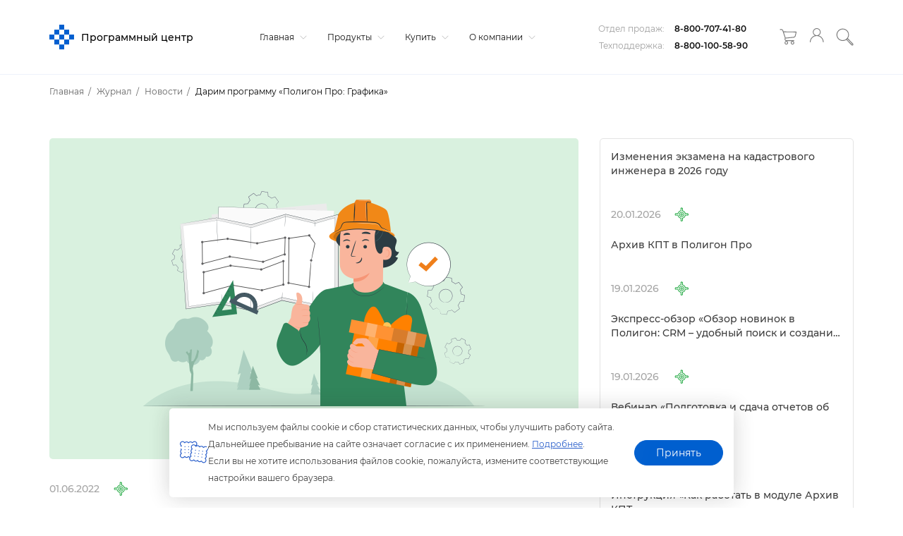

--- FILE ---
content_type: text/html; charset=windows-1251
request_url: https://pbprog.ru/journal/news/282973
body_size: 20356
content:
<!DOCTYPE html>
<html>
<head>
    <meta http-equiv="X-UA-Compatible" content="IE=edge">
    <meta name=viewport content="width=device-width,initial-scale=1">
    <!--<link href="/local/assets/v3.2/css/main-styles/style.css" rel="stylesheet">-->
    <link rel="icon" href="https://pbprog.ru/favicon.svg" type="image/svg+xml">

    <!-- tuch icons -->
    <link rel="apple-touch-icon" href="/bitrix/templates/v3.0/assets/img/ico/touch-icon-iphone.png">
    <link rel="apple-touch-icon" sizes="76x76" href="/bitrix/templates/v3.0/assets/img/ico/touch-icon-ipad.png">
    <link rel="apple-touch-icon" sizes="120x120"
          href="/bitrix/templates/v3.0/assets/img/ico/touch-icon-iphone-retina.png">
    <link rel="apple-touch-icon" sizes="152x152"
          href="/bitrix/templates/v3.0/assets/img/ico/touch-icon-ipad-retina.png">
    	
    <meta http-equiv="Content-Type" content="text/html; charset=windows-1251" />
<meta name="robots" content="index, follow" />
<meta name="keywords" content="полигон про графика, полигон про межевой план, новости компании программный центр, полигон, кадастровый олимп, итоги конкурса" />
<meta name="description" content="Приобретите программу «Полигон Про: Межевой план» до 30 июня 2022 г. и получите программу «Полигон Про: Графика» в подарок. Создавайте межевые планы, отправляйте документы в Росреестр." />
<link rel="canonical" href="https://pbprog.ru/journal/news/282973" />
<link href="/bitrix/templates/v3.0/assets/js/slick/slick.css?15769133051664" type="text/css"  rel="stylesheet" />
<link href="/local/templates/.default/components/bitrix/menu/v3.0/style.css?15769133054463" type="text/css"  data-template-style="true"  rel="stylesheet" />
<link href="/local/components/pbprog/v3.main.auth/templates/v3.0/style.css?1617861818270" type="text/css"  data-template-style="true"  rel="stylesheet" />
<link href="/local/templates/.default/components/bitrix/breadcrumb/v3.0/style.css?1576913305574" type="text/css"  data-template-style="true"  rel="stylesheet" />
<link href="/bitrix/templates/v3.0/styles.css?175697176989838" type="text/css"  data-template-style="true"  rel="stylesheet" />
<script type="text/javascript">if(!window.BX)window.BX={};if(!window.BX.message)window.BX.message=function(mess){if(typeof mess==='object'){for(let i in mess) {BX.message[i]=mess[i];} return true;}};</script>
<script type="text/javascript">(window.BX||top.BX).message({'JS_CORE_LOADING':'Загрузка...','JS_CORE_NO_DATA':'- Нет данных -','JS_CORE_WINDOW_CLOSE':'Закрыть','JS_CORE_WINDOW_EXPAND':'Развернуть','JS_CORE_WINDOW_NARROW':'Свернуть в окно','JS_CORE_WINDOW_SAVE':'Сохранить','JS_CORE_WINDOW_CANCEL':'Отменить','JS_CORE_WINDOW_CONTINUE':'Продолжить','JS_CORE_H':'ч','JS_CORE_M':'м','JS_CORE_S':'с','JSADM_AI_HIDE_EXTRA':'Скрыть лишние','JSADM_AI_ALL_NOTIF':'Показать все','JSADM_AUTH_REQ':'Требуется авторизация!','JS_CORE_WINDOW_AUTH':'Войти','JS_CORE_IMAGE_FULL':'Полный размер'});</script>

<script type="text/javascript" src="/bitrix/js/main/core/core.js?1668666762488362"></script>

<script>BX.setJSList(['/bitrix/js/main/core/core_ajax.js','/bitrix/js/main/core/core_promise.js','/bitrix/js/main/polyfill/promise/js/promise.js','/bitrix/js/main/loadext/loadext.js','/bitrix/js/main/loadext/extension.js','/bitrix/js/main/polyfill/promise/js/promise.js','/bitrix/js/main/polyfill/find/js/find.js','/bitrix/js/main/polyfill/includes/js/includes.js','/bitrix/js/main/polyfill/matches/js/matches.js','/bitrix/js/ui/polyfill/closest/js/closest.js','/bitrix/js/main/polyfill/fill/main.polyfill.fill.js','/bitrix/js/main/polyfill/find/js/find.js','/bitrix/js/main/polyfill/matches/js/matches.js','/bitrix/js/main/polyfill/core/dist/polyfill.bundle.js','/bitrix/js/main/core/core.js','/bitrix/js/main/polyfill/intersectionobserver/js/intersectionobserver.js','/bitrix/js/main/lazyload/dist/lazyload.bundle.js','/bitrix/js/main/polyfill/core/dist/polyfill.bundle.js','/bitrix/js/main/parambag/dist/parambag.bundle.js']);
BX.setCSSList(['/bitrix/js/main/lazyload/dist/lazyload.bundle.css','/bitrix/js/main/parambag/dist/parambag.bundle.css']);</script>
<script type="text/javascript">(window.BX||top.BX).message({'LANGUAGE_ID':'ru','FORMAT_DATE':'DD.MM.YYYY','FORMAT_DATETIME':'DD.MM.YYYY HH:MI:SS','COOKIE_PREFIX':'BITRIX_SM','SERVER_TZ_OFFSET':'10800','UTF_MODE':'N','SITE_ID':'s1','SITE_DIR':'/','USER_ID':'','SERVER_TIME':'1768953182','USER_TZ_OFFSET':'0','USER_TZ_AUTO':'Y','bitrix_sessid':'b0f133d9ee8a5aff4d43c2f3765d11b9'});</script>


<script type="text/javascript">
					(function () {
						"use strict";

						var counter = function ()
						{
							var cookie = (function (name) {
								var parts = ("; " + document.cookie).split("; " + name + "=");
								if (parts.length == 2) {
									try {return JSON.parse(decodeURIComponent(parts.pop().split(";").shift()));}
									catch (e) {}
								}
							})("BITRIX_CONVERSION_CONTEXT_s1");

							if (cookie && cookie.EXPIRE >= BX.message("SERVER_TIME"))
								return;

							var request = new XMLHttpRequest();
							request.open("POST", "/bitrix/tools/conversion/ajax_counter.php", true);
							request.setRequestHeader("Content-type", "application/x-www-form-urlencoded");
							request.send(
								"SITE_ID="+encodeURIComponent("s1")+
								"&sessid="+encodeURIComponent(BX.bitrix_sessid())+
								"&HTTP_REFERER="+encodeURIComponent(document.referrer)
							);
						};

						if (window.frameRequestStart === true)
							BX.addCustomEvent("onFrameDataReceived", counter);
						else
							BX.ready(counter);
					})();
				</script>
<meta property='og:description' content='<p>
	 Приобретите программу «Полигон Про: Межевой план» до&nbsp;30&nbsp;июня&nbsp;2022&nbsp;г. и&nbsp;получите программу «Полигон Про: Графика» в&nbsp;подарок.
</p>'/>
<meta property='og:image' content='pbprog.ru/upload/iblock/df0/7ч50.png'/>
<meta property='vk:image' content='pbprog.ru/upload/iblock/df0/7ч50.png'/>
<meta property='vk:image:type' content='image/jpeg'/>
<meta property='og:title' content='Дарим программу «Полигон Про: Графика»'/>



<script type="text/javascript" src="/local/js/jquery-3.2.1.min.js?151694935486659"></script>
<script type="text/javascript" src="/local/components/pbprog/learn-center/templates/.default/app/2.7.0.11/app.js?1764827624325970"></script>
<script type="text/javascript" src="/bitrix/templates/v3.0/site-app/app/v3.1.2.42/app.js?1768555366463976"></script>
<script type="text/javascript" src="/local/templates/.default/components/bitrix/menu/v3.0/script.js?16153796172621"></script>
<script type="text/javascript" src="/local/components/pbprog/v3.main.auth/templates/v3.0/script.js?175697390710052"></script>
<script type="text/javascript" src="/bitrix/templates/v3.0/assets/js/script.js?16196789781654"></script>
<script type="text/javascript" src="/local/components/pbprog/v3.bannerSlider/templates/full-image/script.js?15844423171377"></script>
<script type="text/javascript" src="/bitrix/templates/v3.0/assets/js/slick/slick.js?157691330588955"></script>
<script type="text/javascript">var _ba = _ba || []; _ba.push(["aid", "30b2116dc70a83f03b8d2409aad0cb0d"]); _ba.push(["host", "pbprog.ru"]); (function() {var ba = document.createElement("script"); ba.type = "text/javascript"; ba.async = true;ba.src = (document.location.protocol == "https:" ? "https://" : "http://") + "bitrix.info/ba.js";var s = document.getElementsByTagName("script")[0];s.parentNode.insertBefore(ba, s);})();</script>


	
    <title>Новости – Дарим программу «Полигон Про: Графика»</title>
    <meta property="og:site_name" content=""/>
    <meta property="og:type" content="website"/>
    <meta property="og:url" content="http://pbprog.ru:443/journal/news/282973"/>
    	
	<script src="https://yastatic.net/s3/passport-sdk/autofill/v1/sdk-suggest-with-polyfills-latest.js"></script>
</head>
<body>
<header>
    <div class="container">
        <div class="top-row">
            <div class="logo">
                <a href="/" class="logo-link">
                    <svg xmlns="http://www.w3.org/2000/svg" xmlns:xlink="http://www.w3.org/1999/xlink" version="1.1"
                         baseProfile="full" viewBox="0 0 50.00 50.00" enable-background="new 0 0 50.00 50.00"
                         xml:space="preserve" class="pbprog-logo">
                                <g>
                                    <rect class="logo-svg ani1" x="10.0325" y="10.0473" fill="#2a5fcb" fill-opacity="1"
                                          fill-rule="evenodd" stroke-linejoin="round" width="9.91443"
                                          height="9.92908"></rect>
                                    <rect class="logo-svg ani2" x="19.9469" y="-1.14441e-005" fill="#2a5fcb"
                                          fill-opacity="1" fill-rule="evenodd" stroke-linejoin="round" width="10.0324"
                                          height="10.0473"></rect>
                                    <rect class="logo-svg ani3" x="29.9793" y="10.0473" fill="#2a5fcb" fill-opacity="1"
                                          fill-rule="evenodd" stroke-linejoin="round" width="10.0325"
                                          height="9.92908"></rect>
                                    <rect class="logo-svg ani4" x="19.9469" y="19.9764" fill="#2a5fcb" fill-opacity="1"
                                          fill-rule="evenodd" stroke-linejoin="round" width="10.0324"
                                          height="10.0473"></rect>
                                    <rect class="logo-svg ani5" x="-2.37446e-007" y="19.9764" fill="#2a5fcb"
                                          fill-opacity="1" fill-rule="evenodd" stroke-linejoin="round" width="10.0325"
                                          height="10.0473"></rect>
                                    <rect class="logo-svg ani6" x="40.0118" y="19.9764" fill="#2a5fcb" fill-opacity="1"
                                          fill-rule="evenodd" stroke-linejoin="round" width="9.91443"
                                          height="10.0473"></rect>
                                    <rect class="logo-svg ani7" x="29.9793" y="30.0236" fill="#2a5fcb" fill-opacity="1"
                                          fill-rule="evenodd" stroke-linejoin="round" width="10.0325"
                                          height="10.0473"></rect>
                                    <rect class="logo-svg ani8" x="10.0325" y="30.0236" fill="#2a5fcb" fill-opacity="1"
                                          fill-rule="evenodd" stroke-linejoin="round" width="9.91443"
                                          height="10.0473"></rect>
                                    <rect class="logo-svg ani9" x="19.9469" y="40.0709" fill="#2a5fcb" fill-opacity="1"
                                          fill-rule="evenodd" stroke-linejoin="round" width="10.0324"
                                          height="9.92908"></rect>
                                </g>
                            </svg>
                    <p>Программный центр</p>
                </a>
                <a href="tel:+78007074180" class="mobile-phone-ico">
                    <svg xmlns="http://www.w3.org/2000/svg" xmlns:xlink="http://www.w3.org/1999/xlink" version="1.1"
                         baseProfile="full" viewBox="0 0 50.00 50.00" enable-background="new 0 0 50.00 50.00"
                         xml:space="preserve">
                        <path fill-opacity="1" stroke-linejoin="round"
                              d="M 0.115932,6.26958C 0.463729,5.34076 1.39119,4.06362 2.78237,2.78648C 3.70983,1.85765 4.98508,1.04493 6.26034,0.464413C 7.53559,-0.232212 8.92677,-0.464417 10.202,-3.8147e-006L 10.202,-3.8147e-006C 10.7817,0.1161 11.3614,0.464413 11.8251,1.04493C 16.1146,5.80517 17.3898,9.05607 17.2739,11.7264C 17.158,14.3968 15.5349,16.1384 14.0278,17.7638C 13.9119,17.8799 13.9119,18.2282 14.1437,18.8088C 14.6075,19.9698 15.419,21.4791 16.6942,22.9885C 17.9695,24.6139 19.5925,26.3555 21.2156,27.9809C 25.2732,31.9285 29.7946,35.1794 31.5335,34.5988C 32.2291,34.2505 33.3885,33.5539 34.4318,32.8573C 35.939,31.8124 37.4461,30.7674 38.6054,30.6513L 38.6054,30.6513C 40.6922,30.4191 43.5905,31.5801 45.9091,33.4378C 47.88,35.0633 49.503,37.2692 49.8508,39.7074C 50.0827,41.3328 49.2712,42.8422 47.88,44.3515C 46.6047,45.6287 44.9817,46.9058 43.1268,48.299L 42.8949,48.5313L 42.663,48.5313C 40.3444,48.9957 37.7939,48.7635 35.1274,48.0668C 28.0556,46.3253 19.9403,41.1006 13.2163,34.5988C 6.4922,28.097 1.27525,20.202 1.27024e-007,13.1197C -0.463729,10.7976 -0.463729,8.47555 0.115932,6.38568L 0.115932,6.26958 Z M 4.28949,4.52803C 3.2461,5.45686 2.55051,6.38568 2.31864,6.96621C 1.85491,8.70776 1.85491,10.6815 2.20271,12.6553C 3.47796,19.2732 8.46305,26.7038 14.8393,32.9734C 21.2156,39.1269 28.983,44.2354 35.7071,45.8609C 37.9098,46.4414 40.1125,46.5575 41.9674,46.3253C 43.5905,45.0481 45.0976,43.8871 46.141,42.7261C 47.0684,41.7973 47.6481,40.8684 47.5322,40.0557C 47.3003,38.198 46.0251,36.4565 44.402,35.1794C 42.5471,33.67 40.3444,32.8573 38.8373,32.9734C 38.2576,32.9734 36.9823,33.9022 35.7071,34.7149C 34.5478,35.5277 33.2725,36.3404 32.3451,36.6887C 29.6786,37.7336 24.2298,34.1344 19.5925,29.7225C 17.8536,27.9809 16.2305,26.1233 14.8393,24.4978C 13.4481,22.6402 12.4047,21.0147 11.941,19.6215C 11.4773,18.2282 11.4773,16.9511 12.2888,16.1384C 13.5641,14.8612 14.8393,13.468 14.9552,11.6103C 15.0712,9.52048 13.9119,6.734 10.0861,2.55428C 9.97016,2.43817 9.7383,2.20596 9.50644,2.20596L 9.50644,2.20596C 8.92677,1.97375 7.99932,2.20596 7.18779,2.55428C 6.1444,3.01869 5.10101,3.71531 4.28949,4.52803 Z "/>
                    </svg>
                </a>
                <a class="mobile-menu-toggle js-toggle-menu hamburger-menu" href="#">
                    <span class="menu-item"></span>
                    <span class="menu-item"></span>
                    <span class="menu-item"></span>
                </a>
            </div>
            <div class="navigation">
                

<nav class="mobile-nav-wrap">
    <ul class="mobile-header-nav">
                <li>
            <a href="/">
                Главная                                    <svg version="1.1" xmlns="http://www.w3.org/2000/svg" viewBox="0 0 129 129" xmlns:xlink="http://www.w3.org/1999/xlink" enable-background="new 0 0 129 129">
                        <g>
                            <path d="m121.3,34.6c-1.6-1.6-4.2-1.6-5.8,0l-51,51.1-51.1-51.1c-1.6-1.6-4.2-1.6-5.8,0-1.6,1.6-1.6,4.2 0,5.8l53.9,53.9c0.8,0.8 1.8,1.2 2.9,1.2 1,0 2.1-0.4 2.9-1.2l53.9-53.9c1.7-1.6 1.7-4.2 0.1-5.8z"/>
                        </g>
                    </svg>
                            </a>
                        <ul class="submenu">
                <div class="inner">
                                            <li><a href="/journal/news">Новости</a></li>
                                            <li><a href="/webinars/">Вебинары</a></li>
                                            <li><a href="/journal/#articles">Журнал</a></li>
                                            <li><a href="https://polygon.top/ws/">Веб-сервисы Полигон</a></li>
                                            <li><a href="/regulation-docs/">Нормативные документы</a></li>
                                            <li><a href="/xml-docs/">Схемы XML-документов</a></li>
                                            <li><a href="/tk/">Технологические карты</a></li>
                                            <li><a href="/cc/">Удостоверяющий центр</a></li>
                                            <li><a href="/ec.php">Учебный центр</a></li>
                                    </div>
            </ul>
                    </li>
                <li>
            <a href="/catalog/">
                Продукты                                    <svg version="1.1" xmlns="http://www.w3.org/2000/svg" viewBox="0 0 129 129" xmlns:xlink="http://www.w3.org/1999/xlink" enable-background="new 0 0 129 129">
                        <g>
                            <path d="m121.3,34.6c-1.6-1.6-4.2-1.6-5.8,0l-51,51.1-51.1-51.1c-1.6-1.6-4.2-1.6-5.8,0-1.6,1.6-1.6,4.2 0,5.8l53.9,53.9c0.8,0.8 1.8,1.2 2.9,1.2 1,0 2.1-0.4 2.9-1.2l53.9-53.9c1.7-1.6 1.7-4.2 0.1-5.8z"/>
                        </g>
                    </svg>
                            </a>
                        <ul class="submenu">
                <div class="inner">
                                            <li><a href="/catalog/">Каталог</a></li>
                                            <li><a href="/products/downloads.php">Демоверсии и&nbsp;руководства пользователя</a></li>
                                            <li><a href="/products/video/">Видеоуроки</a></li>
                                            <li><a href="/products/faq.php">Часто задаваемые вопросы</a></li>
                                            <li><a href="/products/user_reviews.php">Отзывы пользователей</a></li>
                                    </div>
            </ul>
                    </li>
                <li>
            <a href="/bye/">
                Купить                                    <svg version="1.1" xmlns="http://www.w3.org/2000/svg" viewBox="0 0 129 129" xmlns:xlink="http://www.w3.org/1999/xlink" enable-background="new 0 0 129 129">
                        <g>
                            <path d="m121.3,34.6c-1.6-1.6-4.2-1.6-5.8,0l-51,51.1-51.1-51.1c-1.6-1.6-4.2-1.6-5.8,0-1.6,1.6-1.6,4.2 0,5.8l53.9,53.9c0.8,0.8 1.8,1.2 2.9,1.2 1,0 2.1-0.4 2.9-1.2l53.9-53.9c1.7-1.6 1.7-4.2 0.1-5.8z"/>
                        </g>
                    </svg>
                            </a>
                        <ul class="submenu">
                <div class="inner">
                                            <li><a href="/bye/index.php">Оформить заказ</a></li>
                                            <li><a href="/bye/sales/">Скидки и акции</a></li>
                                            <li><a href="/bye/price_list.php">Прайс-лист</a></li>
                                            <li><a href="/bye/faq.php">Схемы приобретения</a></li>
                                            <li><a href="/bye/information/228586">Оплата заказа</a></li>
                                            <li><a href="/bye/information/228585">Доставка</a></li>
                                            <li><a href="/bye/faqp.php">Часто задаваемые вопросы до приобретения программ</a></li>
                                            <li><a href="/forum/">Форум</a></li>
                                    </div>
            </ul>
                    </li>
                <li>
            <a href="/service/">
                О компании                                    <svg version="1.1" xmlns="http://www.w3.org/2000/svg" viewBox="0 0 129 129" xmlns:xlink="http://www.w3.org/1999/xlink" enable-background="new 0 0 129 129">
                        <g>
                            <path d="m121.3,34.6c-1.6-1.6-4.2-1.6-5.8,0l-51,51.1-51.1-51.1c-1.6-1.6-4.2-1.6-5.8,0-1.6,1.6-1.6,4.2 0,5.8l53.9,53.9c0.8,0.8 1.8,1.2 2.9,1.2 1,0 2.1-0.4 2.9-1.2l53.9-53.9c1.7-1.6 1.7-4.2 0.1-5.8z"/>
                        </g>
                    </svg>
                            </a>
                        <ul class="submenu">
                <div class="inner">
                                            <li><a href="/service/contact.php">Контакты</a></li>
                                            <li><a href="/service/">О компании</a></li>
                                            <li><a href="/service/komanda.php">Команда</a></li>
                                            <li><a href="/service/tehpod/">Техподдержка</a></li>
                                            <li><a href="/service/litsenzii.php">Лицензии</a></li>
                                            <li><a href="/service/documents/97986">Внутренние документы</a></li>
                                            <li><a href="/service/obrsv.php">Обратная связь</a></li>
                                            <li><a href="/service/career.php">Карьера</a></li>
                                            <li><a href="/service/partnership">Партнерство</a></li>
                                            <li><a href="/service/sitemap.php">Карта сайта</a></li>
                                    </div>
            </ul>
                    </li>
            </ul>
</nav>

<!-- Mobile menu -->
<nav class="not-desktop">
    <ul id="menu" class="tb-mobile-menu">
                    <li class="tb-parent">
                <div class="for-link">
                    <a href="/">Главная</a>
                </div>
                                    <span class="arrow">
                        <svg version="1.1" xmlns="http://www.w3.org/2000/svg" viewBox="0 0 129 129" xmlns:xlink="http://www.w3.org/1999/xlink" enable-background="new 0 0 129 129">
                            <g><path d="m121.3,34.6c-1.6-1.6-4.2-1.6-5.8,0l-51,51.1-51.1-51.1c-1.6-1.6-4.2-1.6-5.8,0-1.6,1.6-1.6,4.2 0,5.8l53.9,53.9c0.8,0.8 1.8,1.2 2.9,1.2 1,0 2.1-0.4 2.9-1.2l53.9-53.9c1.7-1.6 1.7-4.2 0.1-5.8z"></path></g>
                        </svg>
                    </span>
                    <ul class="sub-menu" style="display: none;">
                                                    <li><a href="/journal/news">Новости</a></li>
                                                    <li><a href="/webinars/">Вебинары</a></li>
                                                    <li><a href="/journal/#articles">Журнал</a></li>
                                                    <li><a href="https://polygon.top/ws/">Веб-сервисы Полигон</a></li>
                                                    <li><a href="/regulation-docs/">Нормативные документы</a></li>
                                                    <li><a href="/xml-docs/">Схемы XML-документов</a></li>
                                                    <li><a href="/tk/">Технологические карты</a></li>
                                                    <li><a href="/cc/">Удостоверяющий центр</a></li>
                                                    <li><a href="/ec.php">Учебный центр</a></li>
                                            </ul>
                            </li>
                    <li class="tb-parent">
                <div class="for-link">
                    <a href="/catalog/">Продукты</a>
                </div>
                                    <span class="arrow">
                        <svg version="1.1" xmlns="http://www.w3.org/2000/svg" viewBox="0 0 129 129" xmlns:xlink="http://www.w3.org/1999/xlink" enable-background="new 0 0 129 129">
                            <g><path d="m121.3,34.6c-1.6-1.6-4.2-1.6-5.8,0l-51,51.1-51.1-51.1c-1.6-1.6-4.2-1.6-5.8,0-1.6,1.6-1.6,4.2 0,5.8l53.9,53.9c0.8,0.8 1.8,1.2 2.9,1.2 1,0 2.1-0.4 2.9-1.2l53.9-53.9c1.7-1.6 1.7-4.2 0.1-5.8z"></path></g>
                        </svg>
                    </span>
                    <ul class="sub-menu" style="display: none;">
                                                    <li><a href="/catalog/">Каталог</a></li>
                                                    <li><a href="/products/downloads.php">Демоверсии и&nbsp;руководства пользователя</a></li>
                                                    <li><a href="/products/video/">Видеоуроки</a></li>
                                                    <li><a href="/products/faq.php">Часто задаваемые вопросы</a></li>
                                                    <li><a href="/products/user_reviews.php">Отзывы пользователей</a></li>
                                            </ul>
                            </li>
                    <li class="tb-parent">
                <div class="for-link">
                    <a href="/bye/">Купить</a>
                </div>
                                    <span class="arrow">
                        <svg version="1.1" xmlns="http://www.w3.org/2000/svg" viewBox="0 0 129 129" xmlns:xlink="http://www.w3.org/1999/xlink" enable-background="new 0 0 129 129">
                            <g><path d="m121.3,34.6c-1.6-1.6-4.2-1.6-5.8,0l-51,51.1-51.1-51.1c-1.6-1.6-4.2-1.6-5.8,0-1.6,1.6-1.6,4.2 0,5.8l53.9,53.9c0.8,0.8 1.8,1.2 2.9,1.2 1,0 2.1-0.4 2.9-1.2l53.9-53.9c1.7-1.6 1.7-4.2 0.1-5.8z"></path></g>
                        </svg>
                    </span>
                    <ul class="sub-menu" style="display: none;">
                                                    <li><a href="/bye/index.php">Оформить заказ</a></li>
                                                    <li><a href="/bye/sales/">Скидки и акции</a></li>
                                                    <li><a href="/bye/price_list.php">Прайс-лист</a></li>
                                                    <li><a href="/bye/faq.php">Схемы приобретения</a></li>
                                                    <li><a href="/bye/information/228586">Оплата заказа</a></li>
                                                    <li><a href="/bye/information/228585">Доставка</a></li>
                                                    <li><a href="/bye/faqp.php">Часто задаваемые вопросы до приобретения программ</a></li>
                                                    <li><a href="/forum/">Форум</a></li>
                                            </ul>
                            </li>
                    <li class="tb-parent">
                <div class="for-link">
                    <a href="/service/">О компании</a>
                </div>
                                    <span class="arrow">
                        <svg version="1.1" xmlns="http://www.w3.org/2000/svg" viewBox="0 0 129 129" xmlns:xlink="http://www.w3.org/1999/xlink" enable-background="new 0 0 129 129">
                            <g><path d="m121.3,34.6c-1.6-1.6-4.2-1.6-5.8,0l-51,51.1-51.1-51.1c-1.6-1.6-4.2-1.6-5.8,0-1.6,1.6-1.6,4.2 0,5.8l53.9,53.9c0.8,0.8 1.8,1.2 2.9,1.2 1,0 2.1-0.4 2.9-1.2l53.9-53.9c1.7-1.6 1.7-4.2 0.1-5.8z"></path></g>
                        </svg>
                    </span>
                    <ul class="sub-menu" style="display: none;">
                                                    <li><a href="/service/contact.php">Контакты</a></li>
                                                    <li><a href="/service/">О компании</a></li>
                                                    <li><a href="/service/komanda.php">Команда</a></li>
                                                    <li><a href="/service/tehpod/">Техподдержка</a></li>
                                                    <li><a href="/service/litsenzii.php">Лицензии</a></li>
                                                    <li><a href="/service/documents/97986">Внутренние документы</a></li>
                                                    <li><a href="/service/obrsv.php">Обратная связь</a></li>
                                                    <li><a href="/service/career.php">Карьера</a></li>
                                                    <li><a href="/service/partnership">Партнерство</a></li>
                                                    <li><a href="/service/sitemap.php">Карта сайта</a></li>
                                            </ul>
                            </li>
            </ul>
    <div class="phone-row mobile">
        <div class="item">
            <span>Отдел продаж:</span>
            <a href="tel:+78007074180" class="phone-number-top">8-800-707-41-80</a>
        </div>
        <div class="item">
            <span>Техподдержка:</span>
            <a href="tel:+78001005890" class="phone-number-top">8-800-100-58-90</a>
        </div>
    </div>
</nav>
<!-- Mobile menu -->

            </div>
            <div class="phone">
				                <div class="phone-row">
                    <div class="item">
                        <span>Отдел продаж:</span>
                        <a href="tel:+78007074180" class="phone-number-top">8-800-707-41-80</a>
                    </div>
                    <div class="item">
                        <span>Техподдержка:</span>
                        <a href="tel:+78001005890" class="phone-number-top">8-800-100-58-90</a>
                    </div>
                </div>
								<div id="basket-icon">
					<header-basket-icon/>
				</div>
                
<div class="authorization-block">
    <a data-modal="modal-2" class="login-button md-trigger" title="Войти, регистрация" href="javascript:void(0);">
        <svg viewBox="0 0 24 24" fill="none" xmlns="http://www.w3.org/2000/svg" width="24" height="24">
            <path d="M20.0043 15.3928C19.3634 14.7543 18.6711 14.207 17.9329 13.7452C17.1833 13.2777 16.388 12.9014 15.5525 12.6107L14.9918 12.4169L15.4781 12.0805C16.3651 11.4705 17.0975 10.6552 17.601 9.69746C18.0874 8.7796 18.3621 7.73061 18.3621 6.6246C18.3621 4.80027 17.6182 3.14127 16.4108 1.94405C15.2092 0.746836 13.5441 0 11.713 0C9.88198 0 8.21687 0.741135 7.01523 1.94405C5.8136 3.14127 5.06402 4.80027 5.06402 6.6246C5.06402 7.73631 5.33867 8.7796 5.82505 9.69746C6.32859 10.6552 7.06101 11.4705 7.94793 12.0805L8.4343 12.4169L7.87354 12.6107C7.03812 12.8957 6.24276 13.2777 5.49889 13.7452C4.76075 14.207 4.06266 14.76 3.42751 15.3928C2.31743 16.4988 1.45912 17.7815 0.881196 19.1783C0.337601 20.4838 0.0343323 21.892 0 23.3514C0.148773 24.1667 1.26457 24.0755 1.27602 23.3514C1.35613 20.6035 2.50626 18.1179 4.33159 16.2993C6.22559 14.4179 8.83485 13.2492 11.7073 13.2492C14.5855 13.2492 17.1948 14.4179 19.083 16.2993C20.9084 18.1179 22.0585 20.6035 22.1386 23.3514C22.2531 24.275 23.4146 24.1553 23.4146 23.3514C23.3803 21.8977 23.077 20.4895 22.5334 19.1783C21.9555 17.7815 21.0972 16.4988 19.9871 15.3928H20.0043ZM11.7188 11.9722C10.2367 11.9722 8.89779 11.3736 7.92504 10.4044C6.95229 9.43522 6.35148 8.09547 6.35148 6.6246C6.35148 5.14804 6.95229 3.81399 7.92504 2.84482C8.89779 1.87564 10.2425 1.27703 11.7188 1.27703C13.2008 1.27703 14.5397 1.87564 15.5125 2.84482C16.4852 3.81399 17.086 5.15374 17.086 6.6246C17.086 8.10117 16.4852 9.43522 15.5125 10.4044C14.5397 11.3736 13.195 11.9722 11.7188 11.9722Z" fill="#787878"/>
        </svg>
    </a>
</div>
                <div id="search">
                    <header-search/>
                </div>
            </div>
        </div>
    </div>
</header>
<div class="breadcrumbs" itemprop="http://schema.org/breadcrumb" itemscope itemtype="http://schema.org/BreadcrumbList"><div class="container"><ul>
			<li itemprop="itemListElement" itemscope itemtype="http://schema.org/ListItem"><a href="/" itemprop="item"><span itemprop="name">Главная</span></a><meta itemprop="position" content="1" /></li>
			<li itemprop="itemListElement" itemscope itemtype="http://schema.org/ListItem"><a href="/journal/" itemprop="item"><span itemprop="name">Журнал</span></a><meta itemprop="position" content="2" /></li>
			<li itemprop="itemListElement" itemscope itemtype="http://schema.org/ListItem"><a href="/journal/news/" itemprop="item"><span itemprop="name">Новости</span></a><meta itemprop="position" content="3" /></li>
			<li class="active" itemprop="itemListElement" itemscope itemtype="http://schema.org/ListItem"><span itemprop="name">Дарим программу «Полигон Про: Графика»</span><meta itemprop="position" content="4" /></li></ul></div></div>
<div class="container">
    <div class="row">
        <div class="col-md-8">
            <div class="journal-page-inner">
                <div class="main-image">
                    <img src="/upload/iblock/df0/7ч50.png" alt="">
                </div>
                <div class="date">
                    <p>01.06.2022</p>
                    <div class="icons tooltip-news-icons">
                                                    <a href="/journal?category=58818" tooltip="Кадастровым инженерам" flow="down" class="category-58818">
                                <svg width="21" height="21" viewBox="0 0 21 21" fill="none" xmlns="http://www.w3.org/2000/svg">
<path d="M12.2685 4.6639C13.3069 4.93418 14.255 5.51978 15.0225 6.28554C15.7448 7.00626 16.2866 7.99726 16.6026 9.0333H19.8983C20.124 9.0333 20.3498 9.12338 20.4852 9.30354C20.6207 9.4387 20.7109 9.6639 20.7109 9.88914V11.3306C20.7109 11.5558 20.6207 11.736 20.4852 11.9162C20.3498 12.0513 20.124 12.1414 19.8983 12.1414H16.6026C16.2866 13.2225 15.7448 14.1684 15.0225 14.9342C14.255 15.6999 13.3069 16.2405 12.2685 16.5108V19.7991C12.2685 20.0243 12.1782 20.2495 11.9976 20.3846C11.8622 20.5198 11.6816 20.6099 11.4107 20.6099H10.0112C9.78542 20.6099 9.5597 20.5198 9.42426 20.3846C9.28882 20.2495 9.19854 20.0243 9.19854 19.7991V16.5108C8.11502 16.2405 7.16694 15.6999 6.44458 14.9342C5.6771 14.1684 5.1353 13.2225 4.86442 12.1414H1.52358C1.29785 12.1414 1.11726 12.0513 0.936671 11.9162C0.801231 11.736 0.710938 11.5558 0.710938 11.3306V9.88914C0.710938 9.6639 0.801231 9.4387 0.936671 9.30354C1.11726 9.12338 1.29785 9.0333 1.52358 9.0333H4.86442C5.1353 7.99726 5.6771 7.00626 6.44458 6.28554C7.16694 5.51978 8.11502 4.93418 9.19854 4.6639V1.46572C9.19854 1.24049 9.28882 1.01527 9.42426 0.880133C9.5597 0.699953 9.78542 0.609863 10.0112 0.609863H11.4107C11.6816 0.609863 11.8622 0.699953 11.9976 0.880133C12.1782 1.01527 12.2685 1.24049 12.2685 1.46572V4.6639ZM14.3453 6.91618C13.6681 6.19546 12.7651 5.6549 11.7267 5.47474L11.3656 5.38462V1.51076H10.1015V5.38462L9.7403 5.47474C8.7019 5.6549 7.79898 6.19546 7.07662 6.91618C6.3543 7.6369 5.85766 8.53778 5.6771 9.57382L5.58678 9.93418H1.61387V11.2405H5.58678L5.6771 11.6009C5.85766 12.6369 6.3543 13.5828 7.07662 14.3035C7.79898 15.0243 8.7019 15.5198 9.7403 15.745L10.1015 15.7901V19.7089H11.3656V15.7901L11.7267 15.745C12.7651 15.5198 13.6681 15.0243 14.3453 14.3035C15.0676 13.5828 15.5642 12.6369 15.7899 11.6009L15.8351 11.2405H19.808V9.93418H15.8351L15.7899 9.57382C15.5642 8.53778 15.0676 7.6369 14.3453 6.91618Z" fill="#27AE60"/>
<path d="M10.7335 6.78102C11.7719 6.78102 12.72 7.2315 13.3972 7.90714C14.1195 8.58282 14.5258 9.57382 14.5258 10.6099C14.5258 11.6909 14.1195 12.6369 13.3972 13.3126C12.72 14.0333 11.7719 14.4837 10.7335 14.4837C9.69514 14.4837 8.7019 14.0333 8.0247 13.3126C7.3475 12.6369 6.94118 11.6909 6.94118 10.6099C6.94118 9.57382 7.3475 8.58282 8.0247 7.90714C8.7019 7.2315 9.69514 6.78102 10.7335 6.78102ZM12.7651 8.53778C12.2685 7.99726 11.501 7.68194 10.7335 7.68194C9.92086 7.68194 9.19854 7.99726 8.65678 8.53778C8.16014 9.07834 7.84414 9.79906 7.84414 10.6099C7.84414 11.4207 8.16014 12.1864 8.65678 12.727C9.19854 13.2225 9.92086 13.5828 10.7335 13.5828C11.501 13.5828 12.2685 13.2225 12.7651 12.727C13.3069 12.1864 13.6229 11.4207 13.6229 10.6099C13.6229 9.79906 13.3069 9.07834 12.7651 8.53778Z" fill="#27AE60"/>
<path d="M10.7335 8.89814C11.185 8.89814 11.5913 9.12338 11.9073 9.4387C12.2233 9.70894 12.4039 10.1594 12.4039 10.6099C12.4039 11.1053 12.2233 11.5108 11.9073 11.8261C11.5913 12.1414 11.185 12.3216 10.7335 12.3216C10.2369 12.3216 9.83058 12.1414 9.51454 11.8261C9.24366 11.5108 9.01794 11.1053 9.01794 10.6099C9.01794 10.1594 9.24366 9.70894 9.51454 9.4387C9.83058 9.12338 10.2369 8.89814 10.7335 8.89814ZM11.2753 10.0693C11.1398 9.88914 10.9593 9.79906 10.7335 9.79906C10.5078 9.79906 10.3272 9.88914 10.1466 10.0693C10.0112 10.2045 9.92086 10.3846 9.92086 10.6099C9.92086 10.8351 10.0112 11.0603 10.1466 11.1955C10.3272 11.3306 10.5078 11.4207 10.7335 11.4207C10.9593 11.4207 11.1398 11.3306 11.2753 11.1955C11.4107 11.0603 11.501 10.8351 11.501 10.6099C11.501 10.3846 11.4107 10.2045 11.2753 10.0693Z" fill="#27AE60"/>
</svg>
                            </a>
                                                <style>
                                                            .category-58818 path {
                                    fill: #009c26;
                                }
                                                    </style>
                    </div>
                </div>
                <div class="clear"></div>
                <div class="content-here">
                    <h1 class="title">Дарим программу «Полигон Про: Графика»</h1>
                    <p><p>
	 Приобретите программу <a target="_blank" href="http://pbprog.ru/catalog/polygon-pro/7679">«Полигон Про: Межевой план»</a>&nbsp;и получите программу <a target="_blank" href="https://pbprog.ru/catalog/polygon-pro/10378">«Полигон Про: Графика»</a> в&nbsp;подарок.<br>
</p>
<p>
 <br>
</p>
<p>
	 Создавайте графическую и текстовую части межевого плана, формируйте&nbsp;ZIP-архив&nbsp;и отправляйте документы в&nbsp;Росреестр&nbsp;прямо из программы.<br>
</p>
<p>
 <br>
</p>
<p>
	 Специализированный графический редактор «Графика» содержит все необходимые возможности при работе с графической частью: от работы со слоями и свойствами объектов до формирования печатной формы чертежа.
</p>
<p>
 <br>
</p>
<p>
	 Для участия в акции в примечании к заказу укажите кодовое слово <b>«Графика»</b>.&nbsp;
</p>
<p>
 <br>
</p>
<p>
</p>
<p>
</p>
<p>
</p>
<p>
 <b>Акция действует при заказе до 30 июня 2022 г.&nbsp;</b>
</p>
<p>
 <b><br>
 </b>
</p>
<hr>
 <br>
<table>
<tbody>
<tr>
	<td>
 <a href="https://pbprog.ru/catalog/polygon-pro/7679" target="_blank"><b>Оформить заказ &#8594; </b></a><b>&nbsp;</b><br>
 <b> </b>
	</td>
</tr>
<tr>
	<td height="15">
 <b> </b>
	</td>
</tr>
<tr>
	<td>
 <b> </b><b><a href="https://pbprog.ru/catalog/polygon-pro" target="_blank">Программы для кадастровых инженеров &#8594;</a></b>
	</td>
</tr>
</tbody>
</table></p>
                    <br>
                </div>
            </div>
            <div class="clear"></div>
        </div>
        <div class="col-md-4 change-mobile-blocks">
            <div class="last-news detail-page">
                <span onclick="location.href='/journal/news/468251'" style="cursor: pointer">
    <div class="news-block col-sm-6 col-md-12">
        <p>Изменения экзамена на кадастрового инженера в 2026 году</p>
        <div class="date">
            <p>20.01.2026</p>
            <div class="icons tooltip-news-icons">
                                    <a href="/journal?category=58818" tooltip="Кадастровым инженерам" flow="down" class="category-58818" style="z-index: 100">
                        <svg width="21" height="21" viewBox="0 0 21 21" fill="none" xmlns="http://www.w3.org/2000/svg">
<path d="M12.2685 4.6639C13.3069 4.93418 14.255 5.51978 15.0225 6.28554C15.7448 7.00626 16.2866 7.99726 16.6026 9.0333H19.8983C20.124 9.0333 20.3498 9.12338 20.4852 9.30354C20.6207 9.4387 20.7109 9.6639 20.7109 9.88914V11.3306C20.7109 11.5558 20.6207 11.736 20.4852 11.9162C20.3498 12.0513 20.124 12.1414 19.8983 12.1414H16.6026C16.2866 13.2225 15.7448 14.1684 15.0225 14.9342C14.255 15.6999 13.3069 16.2405 12.2685 16.5108V19.7991C12.2685 20.0243 12.1782 20.2495 11.9976 20.3846C11.8622 20.5198 11.6816 20.6099 11.4107 20.6099H10.0112C9.78542 20.6099 9.5597 20.5198 9.42426 20.3846C9.28882 20.2495 9.19854 20.0243 9.19854 19.7991V16.5108C8.11502 16.2405 7.16694 15.6999 6.44458 14.9342C5.6771 14.1684 5.1353 13.2225 4.86442 12.1414H1.52358C1.29785 12.1414 1.11726 12.0513 0.936671 11.9162C0.801231 11.736 0.710938 11.5558 0.710938 11.3306V9.88914C0.710938 9.6639 0.801231 9.4387 0.936671 9.30354C1.11726 9.12338 1.29785 9.0333 1.52358 9.0333H4.86442C5.1353 7.99726 5.6771 7.00626 6.44458 6.28554C7.16694 5.51978 8.11502 4.93418 9.19854 4.6639V1.46572C9.19854 1.24049 9.28882 1.01527 9.42426 0.880133C9.5597 0.699953 9.78542 0.609863 10.0112 0.609863H11.4107C11.6816 0.609863 11.8622 0.699953 11.9976 0.880133C12.1782 1.01527 12.2685 1.24049 12.2685 1.46572V4.6639ZM14.3453 6.91618C13.6681 6.19546 12.7651 5.6549 11.7267 5.47474L11.3656 5.38462V1.51076H10.1015V5.38462L9.7403 5.47474C8.7019 5.6549 7.79898 6.19546 7.07662 6.91618C6.3543 7.6369 5.85766 8.53778 5.6771 9.57382L5.58678 9.93418H1.61387V11.2405H5.58678L5.6771 11.6009C5.85766 12.6369 6.3543 13.5828 7.07662 14.3035C7.79898 15.0243 8.7019 15.5198 9.7403 15.745L10.1015 15.7901V19.7089H11.3656V15.7901L11.7267 15.745C12.7651 15.5198 13.6681 15.0243 14.3453 14.3035C15.0676 13.5828 15.5642 12.6369 15.7899 11.6009L15.8351 11.2405H19.808V9.93418H15.8351L15.7899 9.57382C15.5642 8.53778 15.0676 7.6369 14.3453 6.91618Z" fill="#27AE60"/>
<path d="M10.7335 6.78102C11.7719 6.78102 12.72 7.2315 13.3972 7.90714C14.1195 8.58282 14.5258 9.57382 14.5258 10.6099C14.5258 11.6909 14.1195 12.6369 13.3972 13.3126C12.72 14.0333 11.7719 14.4837 10.7335 14.4837C9.69514 14.4837 8.7019 14.0333 8.0247 13.3126C7.3475 12.6369 6.94118 11.6909 6.94118 10.6099C6.94118 9.57382 7.3475 8.58282 8.0247 7.90714C8.7019 7.2315 9.69514 6.78102 10.7335 6.78102ZM12.7651 8.53778C12.2685 7.99726 11.501 7.68194 10.7335 7.68194C9.92086 7.68194 9.19854 7.99726 8.65678 8.53778C8.16014 9.07834 7.84414 9.79906 7.84414 10.6099C7.84414 11.4207 8.16014 12.1864 8.65678 12.727C9.19854 13.2225 9.92086 13.5828 10.7335 13.5828C11.501 13.5828 12.2685 13.2225 12.7651 12.727C13.3069 12.1864 13.6229 11.4207 13.6229 10.6099C13.6229 9.79906 13.3069 9.07834 12.7651 8.53778Z" fill="#27AE60"/>
<path d="M10.7335 8.89814C11.185 8.89814 11.5913 9.12338 11.9073 9.4387C12.2233 9.70894 12.4039 10.1594 12.4039 10.6099C12.4039 11.1053 12.2233 11.5108 11.9073 11.8261C11.5913 12.1414 11.185 12.3216 10.7335 12.3216C10.2369 12.3216 9.83058 12.1414 9.51454 11.8261C9.24366 11.5108 9.01794 11.1053 9.01794 10.6099C9.01794 10.1594 9.24366 9.70894 9.51454 9.4387C9.83058 9.12338 10.2369 8.89814 10.7335 8.89814ZM11.2753 10.0693C11.1398 9.88914 10.9593 9.79906 10.7335 9.79906C10.5078 9.79906 10.3272 9.88914 10.1466 10.0693C10.0112 10.2045 9.92086 10.3846 9.92086 10.6099C9.92086 10.8351 10.0112 11.0603 10.1466 11.1955C10.3272 11.3306 10.5078 11.4207 10.7335 11.4207C10.9593 11.4207 11.1398 11.3306 11.2753 11.1955C11.4107 11.0603 11.501 10.8351 11.501 10.6099C11.501 10.3846 11.4107 10.2045 11.2753 10.0693Z" fill="#27AE60"/>
</svg>
                    </a>
                            </div>
        </div>
        <div class="clearfix"></div>
    </div>
</span>
<style>
        .category-58818 path {
        fill: #009c26;
    }
    </style>
<span onclick="location.href='/journal/news/468169'" style="cursor: pointer">
    <div class="news-block col-sm-6 col-md-12">
        <p>Архив КПТ в Полигон Про</p>
        <div class="date">
            <p>19.01.2026</p>
            <div class="icons tooltip-news-icons">
                                    <a href="/journal?category=58818" tooltip="Кадастровым инженерам" flow="down" class="category-58818" style="z-index: 100">
                        <svg width="21" height="21" viewBox="0 0 21 21" fill="none" xmlns="http://www.w3.org/2000/svg">
<path d="M12.2685 4.6639C13.3069 4.93418 14.255 5.51978 15.0225 6.28554C15.7448 7.00626 16.2866 7.99726 16.6026 9.0333H19.8983C20.124 9.0333 20.3498 9.12338 20.4852 9.30354C20.6207 9.4387 20.7109 9.6639 20.7109 9.88914V11.3306C20.7109 11.5558 20.6207 11.736 20.4852 11.9162C20.3498 12.0513 20.124 12.1414 19.8983 12.1414H16.6026C16.2866 13.2225 15.7448 14.1684 15.0225 14.9342C14.255 15.6999 13.3069 16.2405 12.2685 16.5108V19.7991C12.2685 20.0243 12.1782 20.2495 11.9976 20.3846C11.8622 20.5198 11.6816 20.6099 11.4107 20.6099H10.0112C9.78542 20.6099 9.5597 20.5198 9.42426 20.3846C9.28882 20.2495 9.19854 20.0243 9.19854 19.7991V16.5108C8.11502 16.2405 7.16694 15.6999 6.44458 14.9342C5.6771 14.1684 5.1353 13.2225 4.86442 12.1414H1.52358C1.29785 12.1414 1.11726 12.0513 0.936671 11.9162C0.801231 11.736 0.710938 11.5558 0.710938 11.3306V9.88914C0.710938 9.6639 0.801231 9.4387 0.936671 9.30354C1.11726 9.12338 1.29785 9.0333 1.52358 9.0333H4.86442C5.1353 7.99726 5.6771 7.00626 6.44458 6.28554C7.16694 5.51978 8.11502 4.93418 9.19854 4.6639V1.46572C9.19854 1.24049 9.28882 1.01527 9.42426 0.880133C9.5597 0.699953 9.78542 0.609863 10.0112 0.609863H11.4107C11.6816 0.609863 11.8622 0.699953 11.9976 0.880133C12.1782 1.01527 12.2685 1.24049 12.2685 1.46572V4.6639ZM14.3453 6.91618C13.6681 6.19546 12.7651 5.6549 11.7267 5.47474L11.3656 5.38462V1.51076H10.1015V5.38462L9.7403 5.47474C8.7019 5.6549 7.79898 6.19546 7.07662 6.91618C6.3543 7.6369 5.85766 8.53778 5.6771 9.57382L5.58678 9.93418H1.61387V11.2405H5.58678L5.6771 11.6009C5.85766 12.6369 6.3543 13.5828 7.07662 14.3035C7.79898 15.0243 8.7019 15.5198 9.7403 15.745L10.1015 15.7901V19.7089H11.3656V15.7901L11.7267 15.745C12.7651 15.5198 13.6681 15.0243 14.3453 14.3035C15.0676 13.5828 15.5642 12.6369 15.7899 11.6009L15.8351 11.2405H19.808V9.93418H15.8351L15.7899 9.57382C15.5642 8.53778 15.0676 7.6369 14.3453 6.91618Z" fill="#27AE60"/>
<path d="M10.7335 6.78102C11.7719 6.78102 12.72 7.2315 13.3972 7.90714C14.1195 8.58282 14.5258 9.57382 14.5258 10.6099C14.5258 11.6909 14.1195 12.6369 13.3972 13.3126C12.72 14.0333 11.7719 14.4837 10.7335 14.4837C9.69514 14.4837 8.7019 14.0333 8.0247 13.3126C7.3475 12.6369 6.94118 11.6909 6.94118 10.6099C6.94118 9.57382 7.3475 8.58282 8.0247 7.90714C8.7019 7.2315 9.69514 6.78102 10.7335 6.78102ZM12.7651 8.53778C12.2685 7.99726 11.501 7.68194 10.7335 7.68194C9.92086 7.68194 9.19854 7.99726 8.65678 8.53778C8.16014 9.07834 7.84414 9.79906 7.84414 10.6099C7.84414 11.4207 8.16014 12.1864 8.65678 12.727C9.19854 13.2225 9.92086 13.5828 10.7335 13.5828C11.501 13.5828 12.2685 13.2225 12.7651 12.727C13.3069 12.1864 13.6229 11.4207 13.6229 10.6099C13.6229 9.79906 13.3069 9.07834 12.7651 8.53778Z" fill="#27AE60"/>
<path d="M10.7335 8.89814C11.185 8.89814 11.5913 9.12338 11.9073 9.4387C12.2233 9.70894 12.4039 10.1594 12.4039 10.6099C12.4039 11.1053 12.2233 11.5108 11.9073 11.8261C11.5913 12.1414 11.185 12.3216 10.7335 12.3216C10.2369 12.3216 9.83058 12.1414 9.51454 11.8261C9.24366 11.5108 9.01794 11.1053 9.01794 10.6099C9.01794 10.1594 9.24366 9.70894 9.51454 9.4387C9.83058 9.12338 10.2369 8.89814 10.7335 8.89814ZM11.2753 10.0693C11.1398 9.88914 10.9593 9.79906 10.7335 9.79906C10.5078 9.79906 10.3272 9.88914 10.1466 10.0693C10.0112 10.2045 9.92086 10.3846 9.92086 10.6099C9.92086 10.8351 10.0112 11.0603 10.1466 11.1955C10.3272 11.3306 10.5078 11.4207 10.7335 11.4207C10.9593 11.4207 11.1398 11.3306 11.2753 11.1955C11.4107 11.0603 11.501 10.8351 11.501 10.6099C11.501 10.3846 11.4107 10.2045 11.2753 10.0693Z" fill="#27AE60"/>
</svg>
                    </a>
                            </div>
        </div>
        <div class="clearfix"></div>
    </div>
</span>
<style>
        .category-58818 path {
        fill: #009c26;
    }
    </style>
<span onclick="location.href='/journal/news/468168'" style="cursor: pointer">
    <div class="news-block col-sm-6 col-md-12">
        <p>Экспресс-обзор «Обзор новинок в Полигон: CRM – удобный поиск и создание проекта в специализированное ПО»</p>
        <div class="date">
            <p>19.01.2026</p>
            <div class="icons tooltip-news-icons">
                                    <a href="/journal?category=58818" tooltip="Кадастровым инженерам" flow="down" class="category-58818" style="z-index: 100">
                        <svg width="21" height="21" viewBox="0 0 21 21" fill="none" xmlns="http://www.w3.org/2000/svg">
<path d="M12.2685 4.6639C13.3069 4.93418 14.255 5.51978 15.0225 6.28554C15.7448 7.00626 16.2866 7.99726 16.6026 9.0333H19.8983C20.124 9.0333 20.3498 9.12338 20.4852 9.30354C20.6207 9.4387 20.7109 9.6639 20.7109 9.88914V11.3306C20.7109 11.5558 20.6207 11.736 20.4852 11.9162C20.3498 12.0513 20.124 12.1414 19.8983 12.1414H16.6026C16.2866 13.2225 15.7448 14.1684 15.0225 14.9342C14.255 15.6999 13.3069 16.2405 12.2685 16.5108V19.7991C12.2685 20.0243 12.1782 20.2495 11.9976 20.3846C11.8622 20.5198 11.6816 20.6099 11.4107 20.6099H10.0112C9.78542 20.6099 9.5597 20.5198 9.42426 20.3846C9.28882 20.2495 9.19854 20.0243 9.19854 19.7991V16.5108C8.11502 16.2405 7.16694 15.6999 6.44458 14.9342C5.6771 14.1684 5.1353 13.2225 4.86442 12.1414H1.52358C1.29785 12.1414 1.11726 12.0513 0.936671 11.9162C0.801231 11.736 0.710938 11.5558 0.710938 11.3306V9.88914C0.710938 9.6639 0.801231 9.4387 0.936671 9.30354C1.11726 9.12338 1.29785 9.0333 1.52358 9.0333H4.86442C5.1353 7.99726 5.6771 7.00626 6.44458 6.28554C7.16694 5.51978 8.11502 4.93418 9.19854 4.6639V1.46572C9.19854 1.24049 9.28882 1.01527 9.42426 0.880133C9.5597 0.699953 9.78542 0.609863 10.0112 0.609863H11.4107C11.6816 0.609863 11.8622 0.699953 11.9976 0.880133C12.1782 1.01527 12.2685 1.24049 12.2685 1.46572V4.6639ZM14.3453 6.91618C13.6681 6.19546 12.7651 5.6549 11.7267 5.47474L11.3656 5.38462V1.51076H10.1015V5.38462L9.7403 5.47474C8.7019 5.6549 7.79898 6.19546 7.07662 6.91618C6.3543 7.6369 5.85766 8.53778 5.6771 9.57382L5.58678 9.93418H1.61387V11.2405H5.58678L5.6771 11.6009C5.85766 12.6369 6.3543 13.5828 7.07662 14.3035C7.79898 15.0243 8.7019 15.5198 9.7403 15.745L10.1015 15.7901V19.7089H11.3656V15.7901L11.7267 15.745C12.7651 15.5198 13.6681 15.0243 14.3453 14.3035C15.0676 13.5828 15.5642 12.6369 15.7899 11.6009L15.8351 11.2405H19.808V9.93418H15.8351L15.7899 9.57382C15.5642 8.53778 15.0676 7.6369 14.3453 6.91618Z" fill="#27AE60"/>
<path d="M10.7335 6.78102C11.7719 6.78102 12.72 7.2315 13.3972 7.90714C14.1195 8.58282 14.5258 9.57382 14.5258 10.6099C14.5258 11.6909 14.1195 12.6369 13.3972 13.3126C12.72 14.0333 11.7719 14.4837 10.7335 14.4837C9.69514 14.4837 8.7019 14.0333 8.0247 13.3126C7.3475 12.6369 6.94118 11.6909 6.94118 10.6099C6.94118 9.57382 7.3475 8.58282 8.0247 7.90714C8.7019 7.2315 9.69514 6.78102 10.7335 6.78102ZM12.7651 8.53778C12.2685 7.99726 11.501 7.68194 10.7335 7.68194C9.92086 7.68194 9.19854 7.99726 8.65678 8.53778C8.16014 9.07834 7.84414 9.79906 7.84414 10.6099C7.84414 11.4207 8.16014 12.1864 8.65678 12.727C9.19854 13.2225 9.92086 13.5828 10.7335 13.5828C11.501 13.5828 12.2685 13.2225 12.7651 12.727C13.3069 12.1864 13.6229 11.4207 13.6229 10.6099C13.6229 9.79906 13.3069 9.07834 12.7651 8.53778Z" fill="#27AE60"/>
<path d="M10.7335 8.89814C11.185 8.89814 11.5913 9.12338 11.9073 9.4387C12.2233 9.70894 12.4039 10.1594 12.4039 10.6099C12.4039 11.1053 12.2233 11.5108 11.9073 11.8261C11.5913 12.1414 11.185 12.3216 10.7335 12.3216C10.2369 12.3216 9.83058 12.1414 9.51454 11.8261C9.24366 11.5108 9.01794 11.1053 9.01794 10.6099C9.01794 10.1594 9.24366 9.70894 9.51454 9.4387C9.83058 9.12338 10.2369 8.89814 10.7335 8.89814ZM11.2753 10.0693C11.1398 9.88914 10.9593 9.79906 10.7335 9.79906C10.5078 9.79906 10.3272 9.88914 10.1466 10.0693C10.0112 10.2045 9.92086 10.3846 9.92086 10.6099C9.92086 10.8351 10.0112 11.0603 10.1466 11.1955C10.3272 11.3306 10.5078 11.4207 10.7335 11.4207C10.9593 11.4207 11.1398 11.3306 11.2753 11.1955C11.4107 11.0603 11.501 10.8351 11.501 10.6099C11.501 10.3846 11.4107 10.2045 11.2753 10.0693Z" fill="#27AE60"/>
</svg>
                    </a>
                            </div>
        </div>
        <div class="clearfix"></div>
    </div>
</span>
<style>
        .category-58818 path {
        fill: #009c26;
    }
    </style>
<span onclick="location.href='/journal/news/468165'" style="cursor: pointer">
    <div class="news-block col-sm-6 col-md-12">
        <p>Вебинар «Подготовка и сдача отчетов об использовании лесов»</p>
        <div class="date">
            <p>19.01.2026</p>
            <div class="icons tooltip-news-icons">
                                    <a href="/journal?category=355734" tooltip="Лесопользователям" flow="down" class="category-355734" style="z-index: 100">
                        <svg width="20" height="20" viewBox="0 0 20 20" fill="none" xmlns="http://www.w3.org/2000/svg">
<g clip-path="url(#clip0_12964_51)">
<path d="M8.29514 15.0913H11.5182H16.3725L13.2331 10.6546C13.1671 10.5755 13.1231 10.4787 13.1231 10.3644C13.1231 10.1226 13.321 9.92475 13.5628 9.92475H14.8512L11.9887 6.23122C11.9183 6.15208 11.8744 6.05094 11.8744 5.93659C11.8744 5.69478 12.0722 5.4969 12.3141 5.4969H13.3254L11.7249 3.46106L9.90886 1.15261L6.49235 5.4969H7.50368C7.59604 5.4969 7.69274 5.52769 7.77192 5.58925C7.96537 5.73875 8.00055 6.01137 7.85106 6.20482L4.96658 9.92914H6.2549V9.93353C6.34286 9.93353 6.43078 9.95992 6.50557 10.0127C6.70341 10.1534 6.74737 10.426 6.6111 10.6239L3.4452 15.1001H8.29953L8.29514 15.0913ZM12.4592 15.9707C12.4592 15.9927 12.4636 16.0147 12.4636 16.0366V19.0266C12.4636 19.2861 12.358 19.5235 12.1865 19.695C12.0151 19.8665 11.7776 19.972 11.5182 19.972H8.29514C8.03572 19.972 7.79827 19.8665 7.62678 19.695C7.45533 19.5235 7.3498 19.2861 7.3498 19.0266V16.0366C7.3498 16.0147 7.3498 15.9927 7.35419 15.9707H2.59657C2.35473 15.9707 2.15686 15.7728 2.15686 15.531C2.15686 15.4211 2.19643 15.3199 2.26679 15.2408L5.40628 10.8042H4.06958C3.82774 10.8042 3.62987 10.6063 3.62987 10.3644C3.62987 10.2501 3.67384 10.149 3.7442 10.0698L6.60666 6.37631H5.58656C5.34473 6.37631 5.14686 6.17843 5.14686 5.93659C5.14686 5.82667 5.18643 5.72553 5.25679 5.64639L9.56588 0.16767C9.71541 -0.0214038 9.99243 -0.0565801 10.1815 0.0929195C10.2123 0.114905 10.2387 0.145684 10.2606 0.172067L14.5742 5.65961C14.7236 5.84867 14.6929 6.12569 14.4994 6.27518C14.4202 6.33674 14.3235 6.36753 14.2268 6.36753H13.2067L16.0911 10.0918C16.2406 10.2853 16.2054 10.5579 16.012 10.7074C15.9328 10.769 15.8361 10.7998 15.7438 10.7998H14.4071L17.5729 15.276C17.7136 15.4738 17.6653 15.7464 17.4674 15.8871C17.3927 15.9399 17.3003 15.9663 17.2168 15.9663V15.9707H12.4592ZM11.5138 15.9707H8.29074C8.27317 15.9707 8.25557 15.9795 8.24678 15.9927C8.23361 16.0058 8.22478 16.0235 8.22478 16.0411V19.031C8.22478 19.0486 8.23361 19.0662 8.24239 19.0794C8.25557 19.0926 8.27317 19.1014 8.29074 19.1014H11.5138C11.5314 19.1014 11.549 19.0926 11.5622 19.0794C11.5754 19.0662 11.5798 19.053 11.5798 19.031V16.0411C11.5798 16.0235 11.5709 16.0058 11.5622 15.9927C11.549 15.9795 11.5358 15.9751 11.5138 15.9751V15.9707Z" fill="#27AE60"/>
</g>
<defs>
<clipPath id="clip0_12964_51">
<rect width="20" height="20" fill="white"/>
</clipPath>
</defs>
</svg>
                    </a>
                            </div>
        </div>
        <div class="clearfix"></div>
    </div>
</span>
<style>
        .category-355734 path {
        fill: #27AE60;
    }
    </style>
<span onclick="location.href='/journal/instructions/468062'" style="cursor: pointer">
    <div class="news-block col-sm-6 col-md-12">
        <p>Инструкция «Как работать в модуле Архив КПТ»</p>
        <div class="date">
            <p>19.01.2026</p>
            <div class="icons tooltip-news-icons">
                                    <a href="/journal?category=58818" tooltip="Кадастровым инженерам" flow="down" class="category-58818" style="z-index: 100">
                        <svg width="21" height="21" viewBox="0 0 21 21" fill="none" xmlns="http://www.w3.org/2000/svg">
<path d="M12.2685 4.6639C13.3069 4.93418 14.255 5.51978 15.0225 6.28554C15.7448 7.00626 16.2866 7.99726 16.6026 9.0333H19.8983C20.124 9.0333 20.3498 9.12338 20.4852 9.30354C20.6207 9.4387 20.7109 9.6639 20.7109 9.88914V11.3306C20.7109 11.5558 20.6207 11.736 20.4852 11.9162C20.3498 12.0513 20.124 12.1414 19.8983 12.1414H16.6026C16.2866 13.2225 15.7448 14.1684 15.0225 14.9342C14.255 15.6999 13.3069 16.2405 12.2685 16.5108V19.7991C12.2685 20.0243 12.1782 20.2495 11.9976 20.3846C11.8622 20.5198 11.6816 20.6099 11.4107 20.6099H10.0112C9.78542 20.6099 9.5597 20.5198 9.42426 20.3846C9.28882 20.2495 9.19854 20.0243 9.19854 19.7991V16.5108C8.11502 16.2405 7.16694 15.6999 6.44458 14.9342C5.6771 14.1684 5.1353 13.2225 4.86442 12.1414H1.52358C1.29785 12.1414 1.11726 12.0513 0.936671 11.9162C0.801231 11.736 0.710938 11.5558 0.710938 11.3306V9.88914C0.710938 9.6639 0.801231 9.4387 0.936671 9.30354C1.11726 9.12338 1.29785 9.0333 1.52358 9.0333H4.86442C5.1353 7.99726 5.6771 7.00626 6.44458 6.28554C7.16694 5.51978 8.11502 4.93418 9.19854 4.6639V1.46572C9.19854 1.24049 9.28882 1.01527 9.42426 0.880133C9.5597 0.699953 9.78542 0.609863 10.0112 0.609863H11.4107C11.6816 0.609863 11.8622 0.699953 11.9976 0.880133C12.1782 1.01527 12.2685 1.24049 12.2685 1.46572V4.6639ZM14.3453 6.91618C13.6681 6.19546 12.7651 5.6549 11.7267 5.47474L11.3656 5.38462V1.51076H10.1015V5.38462L9.7403 5.47474C8.7019 5.6549 7.79898 6.19546 7.07662 6.91618C6.3543 7.6369 5.85766 8.53778 5.6771 9.57382L5.58678 9.93418H1.61387V11.2405H5.58678L5.6771 11.6009C5.85766 12.6369 6.3543 13.5828 7.07662 14.3035C7.79898 15.0243 8.7019 15.5198 9.7403 15.745L10.1015 15.7901V19.7089H11.3656V15.7901L11.7267 15.745C12.7651 15.5198 13.6681 15.0243 14.3453 14.3035C15.0676 13.5828 15.5642 12.6369 15.7899 11.6009L15.8351 11.2405H19.808V9.93418H15.8351L15.7899 9.57382C15.5642 8.53778 15.0676 7.6369 14.3453 6.91618Z" fill="#27AE60"/>
<path d="M10.7335 6.78102C11.7719 6.78102 12.72 7.2315 13.3972 7.90714C14.1195 8.58282 14.5258 9.57382 14.5258 10.6099C14.5258 11.6909 14.1195 12.6369 13.3972 13.3126C12.72 14.0333 11.7719 14.4837 10.7335 14.4837C9.69514 14.4837 8.7019 14.0333 8.0247 13.3126C7.3475 12.6369 6.94118 11.6909 6.94118 10.6099C6.94118 9.57382 7.3475 8.58282 8.0247 7.90714C8.7019 7.2315 9.69514 6.78102 10.7335 6.78102ZM12.7651 8.53778C12.2685 7.99726 11.501 7.68194 10.7335 7.68194C9.92086 7.68194 9.19854 7.99726 8.65678 8.53778C8.16014 9.07834 7.84414 9.79906 7.84414 10.6099C7.84414 11.4207 8.16014 12.1864 8.65678 12.727C9.19854 13.2225 9.92086 13.5828 10.7335 13.5828C11.501 13.5828 12.2685 13.2225 12.7651 12.727C13.3069 12.1864 13.6229 11.4207 13.6229 10.6099C13.6229 9.79906 13.3069 9.07834 12.7651 8.53778Z" fill="#27AE60"/>
<path d="M10.7335 8.89814C11.185 8.89814 11.5913 9.12338 11.9073 9.4387C12.2233 9.70894 12.4039 10.1594 12.4039 10.6099C12.4039 11.1053 12.2233 11.5108 11.9073 11.8261C11.5913 12.1414 11.185 12.3216 10.7335 12.3216C10.2369 12.3216 9.83058 12.1414 9.51454 11.8261C9.24366 11.5108 9.01794 11.1053 9.01794 10.6099C9.01794 10.1594 9.24366 9.70894 9.51454 9.4387C9.83058 9.12338 10.2369 8.89814 10.7335 8.89814ZM11.2753 10.0693C11.1398 9.88914 10.9593 9.79906 10.7335 9.79906C10.5078 9.79906 10.3272 9.88914 10.1466 10.0693C10.0112 10.2045 9.92086 10.3846 9.92086 10.6099C9.92086 10.8351 10.0112 11.0603 10.1466 11.1955C10.3272 11.3306 10.5078 11.4207 10.7335 11.4207C10.9593 11.4207 11.1398 11.3306 11.2753 11.1955C11.4107 11.0603 11.501 10.8351 11.501 10.6099C11.501 10.3846 11.4107 10.2045 11.2753 10.0693Z" fill="#27AE60"/>
</svg>
                    </a>
                            </div>
        </div>
        <div class="clearfix"></div>
    </div>
</span>
<style>
        .category-58818 path {
        fill: #009c26;
    }
    </style>
<span onclick="location.href='/journal/news/467892'" style="cursor: pointer">
    <div class="news-block col-sm-6 col-md-12">
        <p>Подготовка аттестатов школы по требованиям 2026 года</p>
        <div class="date">
            <p>16.01.2026</p>
            <div class="icons tooltip-news-icons">
                                    <a href="/journal?category=58819" tooltip="Образовательным организациям" flow="down" class="category-58819" style="z-index: 100">
                        <svg width="22" height="21" viewBox="0 0 22 21" fill="none" xmlns="http://www.w3.org/2000/svg">
<path fill-rule="evenodd" clip-rule="evenodd" d="M1.39682 4.0241H6.73468V2.41651C6.73468 1.89791 6.93422 1.48305 7.23356 1.1719C7.53289 0.860751 7.98186 0.65332 8.43084 0.65332H13.6191C14.068 0.65332 14.4671 0.860751 14.7664 1.1719C15.0658 1.48305 15.2653 1.89791 15.2653 2.41651V4.0241H20.6032C21.0023 4.0241 21.3515 4.17966 21.6009 4.43898C21.8504 4.7501 22 5.11314 22 5.4934V19.2013C22 19.6162 21.8504 19.9792 21.6009 20.2384C21.3515 20.4978 21.0023 20.6533 20.6032 20.6533H1.39682C1.04762 20.6533 0.698412 20.4978 0.399093 20.2384C0.14966 19.9792 0 19.6162 0 19.2013V5.4934C0 5.11314 0.14966 4.7501 0.399093 4.43898C0.698412 4.17966 1.04762 4.0241 1.39682 4.0241ZM13.0703 10.1607H21.0023V5.4934C21.0023 5.37242 20.9524 5.2687 20.9025 5.21686C20.8027 5.11314 20.703 5.06126 20.6032 5.06126H1.39682C1.29705 5.06126 1.19728 5.11314 1.14739 5.21686C1.04762 5.2687 0.997731 5.37242 0.997731 5.4934V10.1607H8.97961C9.07936 9.79767 9.2789 9.43467 9.52833 9.12351C9.92746 8.76051 10.4263 8.50119 11.0249 8.50119C11.5737 8.50119 12.1224 8.76051 12.4717 9.12351C12.771 9.43467 12.9705 9.79767 13.0703 10.1607ZM21.0023 11.3015H13.0204C12.9206 11.6645 12.7211 11.9239 12.4717 12.1831C12.1224 12.598 11.5737 12.8573 11.0249 12.8573C10.4263 12.8573 9.92746 12.598 9.52833 12.1831C9.2789 11.9239 9.12925 11.6645 9.02946 11.3015H0.997731V19.2013C0.997731 19.305 1.04762 19.4087 1.14739 19.5124C1.19728 19.5643 1.29705 19.6162 1.39682 19.6162H20.6032C20.703 19.6162 20.8027 19.5643 20.9025 19.5124C20.9524 19.4087 21.0023 19.305 21.0023 19.2013V11.3015ZM11.7733 9.8495C11.5737 9.64206 11.3243 9.53839 11.0249 9.53839C10.7256 9.53839 10.4263 9.64206 10.2267 9.8495C10.0272 10.0569 9.92746 10.3681 9.92746 10.6793C9.92746 10.9904 10.0272 11.2497 10.2267 11.4571C10.4263 11.6645 10.7256 11.8201 11.0249 11.8201C11.3243 11.8201 11.5737 11.6645 11.7733 11.4571C11.9728 11.2497 12.1224 10.9904 12.1224 10.6793C12.1224 10.3681 11.9728 10.0569 11.7733 9.8495ZM7.83222 4.0241H14.2177V2.41651C14.2177 2.20906 14.1179 2.05349 14.0181 1.94977C13.9184 1.84606 13.7687 1.7942 13.6191 1.7942H8.43084C8.2812 1.7942 8.13151 1.84606 7.98186 1.94977C7.88207 2.05349 7.83222 2.20906 7.83222 2.41651V4.0241Z" fill="#2D9CDB"/>
</svg>
                    </a>
                            </div>
        </div>
        <div class="clearfix"></div>
    </div>
</span>
<style>
        .category-58819 path {
        fill: #2D9CDB;
    }
    </style>
            </div>
            <div class="something-new">
                
<div class="detail-page-slider">
            <div>
            <a href="/products/programs.php?ELEMENT_ID=8339" target="_blank"><img src="/upload/iblock/6d7/journal_tp.png" alt=""></a>
        </div>
            <div>
            <a href="/products/programs.php?ELEMENT_ID=7679" target="_blank"><img src="/upload/iblock/526/journal_mezh.png" alt=""></a>
        </div>
            <div>
            <a href="/products/programs.php?ELEMENT_ID=8255" target="_blank"><img src="/upload/iblock/d98/journal_max.png" alt=""></a>
        </div>
            <div>
            <a href="/ec.php" target="_blank"><img src="/upload/iblock/013/journal_kurs.png" alt=""></a>
        </div>
    </div>            </div>
        </div>
    </div>
</div>        <footer>
            <section class="home-map">
                <div class="container">
                    <div class="row d-flex home-map-row">
                                                    <div class="col-sm-6 col-md-3">
                                <div class="home-map-item" data-section="1415">
                                    <p class="title">
                                        <span>Главная</span>
                                        <svg viewBox="0 0 18 9" fill="none" xmlns="http://www.w3.org/2000/svg">
                                            <path d="M16.9118 0.568652C16.6913 0.362533 16.3329 0.362533 16.1124 0.568652L9.08323 7.15158L2.04029 0.568652C1.81976 0.362533 1.46142 0.362533 1.24089 0.568652C1.02037 0.774771 1.02037 1.10971 1.24089 1.31583L8.66975 8.25947C8.78001 8.36253 8.91784 8.41406 9.06945 8.41406C9.20728 8.41406 9.35889 8.36253 9.46915 8.25947L16.898 1.31583C17.1323 1.10971 17.1323 0.774771 16.9118 0.568652Z" fill="#BDBDBD" stroke="#BDBDBD" stroke-width="0.2"/>
                                        </svg>
                                    </p>
                                    <ul>
                                                                                    <li><a  href="/journal/news/">Новости</a></li>
                                                                                    <li><a  href="/webinars/">Вебинары</a></li>
                                                                                    <li><a  href="/journal/">Журнал</a></li>
                                                                                    <li><a  href="https://polygon.top/ws/">Веб-сервисы Полигон</a></li>
                                                                                    <li><a  href="/regulation-docs/">Нормативные документы</a></li>
                                                                                    <li><a  href="/xml-docs/">Схемы XML-документов</a></li>
                                                                                    <li><a  href="/tk/">Технологические карты</a></li>
                                                                                    <li><a  href="/cc/">Удостоверяющий центр</a></li>
                                                                                    <li><a  href="/ec/">Учебный центр</a></li>
                                                                            </ul>
                                </div>
                            </div>
                                                    <div class="col-sm-6 col-md-3">
                                <div class="home-map-item" data-section="1416">
                                    <p class="title">
                                        <span>Продукты</span>
                                        <svg viewBox="0 0 18 9" fill="none" xmlns="http://www.w3.org/2000/svg">
                                            <path d="M16.9118 0.568652C16.6913 0.362533 16.3329 0.362533 16.1124 0.568652L9.08323 7.15158L2.04029 0.568652C1.81976 0.362533 1.46142 0.362533 1.24089 0.568652C1.02037 0.774771 1.02037 1.10971 1.24089 1.31583L8.66975 8.25947C8.78001 8.36253 8.91784 8.41406 9.06945 8.41406C9.20728 8.41406 9.35889 8.36253 9.46915 8.25947L16.898 1.31583C17.1323 1.10971 17.1323 0.774771 16.9118 0.568652Z" fill="#BDBDBD" stroke="#BDBDBD" stroke-width="0.2"/>
                                        </svg>
                                    </p>
                                    <ul>
                                                                                    <li><a  href="/catalog/">Каталог</a></li>
                                                                                    <li><a  href="/products/downloads.php">Демоверсии и руководства</a></li>
                                                                                    <li><a  href="/products/video">Видеоуроки</a></li>
                                                                                    <li><a  href="/products/faq.php">Часто задаваемые вопросы</a></li>
                                                                                    <li><a  href="/products/marketing_materials.php">Рекламные материалы</a></li>
                                                                                    <li><a  href="/products/user_reviews.php">Отзывы пользователей</a></li>
                                                                            </ul>
                                </div>
                            </div>
                                                    <div class="col-sm-6 col-md-3">
                                <div class="home-map-item" data-section="1417">
                                    <p class="title">
                                        <span>Купить</span>
                                        <svg viewBox="0 0 18 9" fill="none" xmlns="http://www.w3.org/2000/svg">
                                            <path d="M16.9118 0.568652C16.6913 0.362533 16.3329 0.362533 16.1124 0.568652L9.08323 7.15158L2.04029 0.568652C1.81976 0.362533 1.46142 0.362533 1.24089 0.568652C1.02037 0.774771 1.02037 1.10971 1.24089 1.31583L8.66975 8.25947C8.78001 8.36253 8.91784 8.41406 9.06945 8.41406C9.20728 8.41406 9.35889 8.36253 9.46915 8.25947L16.898 1.31583C17.1323 1.10971 17.1323 0.774771 16.9118 0.568652Z" fill="#BDBDBD" stroke="#BDBDBD" stroke-width="0.2"/>
                                        </svg>
                                    </p>
                                    <ul>
                                                                                    <li><a                                                     style="color: #FC5426;"                                                 href="/bye/">Оформить заказ</a></li>
                                                                                    <li><a  href="/bye/sales/">Скидки и акции</a></li>
                                                                                    <li><a  href="/bye/price_list.php">Прайс-лист</a></li>
                                                                                    <li><a  href="/bye/information/228584">Схемы приобретения</a></li>
                                                                                    <li><a  href="/bye/information/228586">Оплата заказа</a></li>
                                                                                    <li><a  href="/bye/information/228585">Доставка</a></li>
                                                                                    <li><a  href="/bye/faqp.php">Вопросы до приобретения</a></li>
                                                                                    <li><a  href="/forum/">Форум</a></li>
                                                                            </ul>
                                </div>
                            </div>
                                                    <div class="col-sm-6 col-md-3">
                                <div class="home-map-item" data-section="1418">
                                    <p class="title">
                                        <span>О компании</span>
                                        <svg viewBox="0 0 18 9" fill="none" xmlns="http://www.w3.org/2000/svg">
                                            <path d="M16.9118 0.568652C16.6913 0.362533 16.3329 0.362533 16.1124 0.568652L9.08323 7.15158L2.04029 0.568652C1.81976 0.362533 1.46142 0.362533 1.24089 0.568652C1.02037 0.774771 1.02037 1.10971 1.24089 1.31583L8.66975 8.25947C8.78001 8.36253 8.91784 8.41406 9.06945 8.41406C9.20728 8.41406 9.35889 8.36253 9.46915 8.25947L16.898 1.31583C17.1323 1.10971 17.1323 0.774771 16.9118 0.568652Z" fill="#BDBDBD" stroke="#BDBDBD" stroke-width="0.2"/>
                                        </svg>
                                    </p>
                                    <ul>
                                                                                    <li><a  href="https://pbprog.ru/service/contact.php">Контакты</a></li>
                                                                                    <li><a  href="https://pbprog.ru/service/">О компании</a></li>
                                                                                    <li><a  href="https://pbprog.ru/service/komanda.php">Команда</a></li>
                                                                                    <li><a  href="https://pbprog.ru/service/litsenzii.php">Лицензии</a></li>
                                                                                    <li><a  href="https://pbprog.ru/service/tehpod/">Техподдержка</a></li>
                                                                                    <li><a  href="https://pbprog.ru/service/index.php">История развития</a></li>
                                                                                    <li><a  href="https://pbprog.ru/service/documents/97986">Внутренние документы</a></li>
                                                                                    <li><a  href="https://pbprog.ru/service/obrsv.php">Обратная связь</a></li>
                                                                                    <li><a  href="https://pbprog.ru/service/career.php">Карьера</a></li>
                                                                                    <li><a  href="https://pbprog.ru/service/partnership/">Партнерство</a></li>
                                                                                    <li><a  href="https://pbprog.ru/service/sitemap.php">Карта сайта</a></li>
                                                                            </ul>
                                </div>
                            </div>
                                            </div>
                    <div class="home-map-bottom">
                        <a  href="/bye/" class="item">
                            <svg viewBox="0 0 24 21" fill="none" xmlns="http://www.w3.org/2000/svg">
                                <path d="M9.14468 16.0188C7.83425 16.0188 6.77199 17.0376 6.77199 18.2941C6.77199 19.5508 7.8343 20.5695 9.14468 20.5695C10.4551 20.5695 11.5174 19.5507 11.5174 18.2941C11.5174 17.0376 10.4551 16.0188 9.14468 16.0188ZM9.14468 19.5582C8.41667 19.5582 7.82653 18.9923 7.82653 18.2942C7.82653 17.5961 8.41667 17.0301 9.14468 17.0301C9.87268 17.0301 10.4628 17.5961 10.4628 18.2942C10.4629 18.9923 9.87268 19.5582 9.14468 19.5582Z" fill="#FC5426"/>
                                <path d="M17.4893 16.0012C16.1789 16.0012 15.1166 17.0199 15.1166 18.2765C15.1166 19.5331 16.1789 20.5518 17.4893 20.5518C18.7997 20.5518 19.862 19.5331 19.862 18.2765C19.862 17.0199 18.7997 16.0012 17.4893 16.0012ZM17.4893 19.5406C16.7613 19.5406 16.1712 18.9747 16.1712 18.2765C16.1712 17.5784 16.7613 17.0125 17.4893 17.0125C18.2173 17.0125 18.8074 17.5784 18.8074 18.2765C18.8075 18.9747 18.2173 19.5406 17.4893 19.5406Z" fill="#FC5426"/>
                                <path d="M22.9362 3.95721C22.8263 3.84219 22.6761 3.77018 22.5143 3.75494L5.35182 3.52741L4.87728 2.13691C4.54298 1.20739 3.63528 0.579862 2.61001 0.569458H0.843674C0.552463 0.569458 0.316406 0.795827 0.316406 1.07509C0.316406 1.35435 0.552463 1.58072 0.843674 1.58072H2.61001C3.1833 1.59286 3.68812 1.94587 3.87548 2.46558L7.22362 12.1484L6.96001 12.7298C6.66598 13.4569 6.75428 14.2753 7.19728 14.9293C7.63604 15.5716 8.37419 15.9681 9.17455 15.9911H19.4299C19.7211 15.9911 19.9572 15.7648 19.9572 15.4855C19.9572 15.2062 19.7211 14.9799 19.4299 14.9799H9.1745C8.72252 14.969 8.30647 14.741 8.06723 14.3731C7.83067 14.0097 7.78208 13.562 7.93543 13.1596L8.14636 12.7045L19.2453 11.5921C20.4645 11.4634 21.4673 10.613 21.7499 9.46847L23.0153 4.38692C23.0723 4.24058 23.0421 4.07601 22.9362 3.95721ZM20.7217 9.24099C20.5505 9.97778 19.8982 10.5212 19.1135 10.5809L8.14636 11.668L5.69455 4.53867L21.8553 4.7662L20.7217 9.24099Z" fill="#FC5426"/>
                            </svg>
                            Заказать                        </a>
                        <a  href="/personal/" class="item">
                            <svg viewBox="0 0 21 21" fill="none" xmlns="http://www.w3.org/2000/svg">
                                <path d="M17.6602 13.499C16.571 12.4098 15.2746 11.6035 13.8602 11.1155C15.3751 10.0721 16.3704 8.32585 16.3704 6.35132C16.3704 3.16355 13.7769 0.570068 10.5891 0.570068C7.40134 0.570068 4.80786 3.16355 4.80786 6.35132C4.80786 8.32585 5.80313 10.0721 7.3181 11.1155C5.90364 11.6035 4.60724 12.4098 3.51806 13.499C1.62931 15.3878 0.589111 17.899 0.589111 20.5701H2.15161C2.15161 15.9176 5.93665 12.1326 10.5891 12.1326C15.2416 12.1326 19.0266 15.9176 19.0266 20.5701H20.5891C20.5891 17.899 19.5489 15.3878 17.6602 13.499ZM10.5891 10.5701C8.2629 10.5701 6.37036 8.67757 6.37036 6.35132C6.37036 4.02507 8.2629 2.13257 10.5891 2.13257C12.9153 2.13257 14.8079 4.02507 14.8079 6.35132C14.8079 8.67757 12.9153 10.5701 10.5891 10.5701Z" fill="#2A5FCB"/>
                            </svg>
                            Личный кабинет                        </a>
                    </div>
                </div>
            </section>
            <div class="container">
                <div class="row">
                    <div class="col-lg-4 col-md-12 copyright">
                        <a href="/service/documents/97986?category=142699">Политика конфиденциальности</a>
                        <p>© ООО «Программный центр» 2003-2026 гг.</p>
                    </div>
					                    <div class="col-lg-3 col-md-6 phones">
                        <p>Отдел продаж:<span><a href="tel:+78007074180">8-800-707-41-80</a></span></p>
                        <p class="second"><span><a href="tel:+74996006000">8 499 600-600-0</a></span></p>
                    </div>
                    <div class="col-lg-3 col-md-6 phones phones-more">
                        <p>Техподдержка:<span><a href="tel:+78001005890">8-800-100-58-90</a></span></p>
                    </div>
					                    <div class="col-lg-2 col-md-12 social">
                        <a href="https://vk.com/polygon_kadastr" target="_blank" class="vk">
                            <svg xmlns="http://www.w3.org/2000/svg" xmlns:xlink="http://www.w3.org/1999/xlink" version="1.1" baseProfile="full" viewBox="0 0 50.00 50.00" enable-background="new 0 0 50.00 50.00" xml:space="preserve">
                            <path fill="#141515" fill-opacity="1" stroke-linejoin="round" d="M 17.6072,3.61708L 17.6072,3.73011C 18.7359,3.84314 20.0903,4.18225 20.2032,7.68629L 20.2032,8.13842C 20.316,9.94696 20.316,12.7728 19.7517,14.1292L 19.1874,15.3726L 18.0587,14.5813C 15.6885,12.9989 13.6569,8.59056 12.3025,5.76472L 11.9639,4.97348L 11.9639,4.97348C 11.7381,4.52135 11.5124,3.95618 11.1738,3.61708C 10.9481,3.39101 10.6095,3.16495 10.2709,3.16495L 3.386,3.16495C 2.93454,3.16495 2.7088,3.27798 2.48307,3.50405C 2.3702,3.61708 2.25734,3.84314 2.25734,4.06921L 2.25734,4.18225L 2.25734,4.18225C 2.25734,4.63438 2.93454,6.10382 3.83747,7.79932C 5.30474,10.9643 7.44921,14.8074 8.23928,15.9377C 10.3837,19.5548 12.6411,22.6067 15.4628,24.7544C 18.2844,26.789 21.6704,28.0323 26.1851,28.0323C 28.781,28.0323 28.8939,26.3368 28.8939,25.0935C 29.0068,23.398 29.1196,22.0416 31.0384,22.0416C 32.0542,22.0416 33.7472,23.9631 34.763,25.2065C 35.1016,25.5456 35.3273,25.8847 35.4402,25.9977C 35.6659,26.1108 35.7788,26.3368 36.0045,26.5629L 36.0045,26.5629C 36.456,27.1281 37.1332,27.9193 37.9232,28.2584C 38.7133,28.5975 40.0677,28.8236 41.535,28.8236C 43.0023,28.8236 44.4695,28.7105 45.5982,28.3714C 46.614,28.0323 47.4041,27.5802 47.7427,27.015C 47.7427,26.902 47.7427,26.789 47.7427,26.5629L 47.7427,26.5629C 47.7427,25.0935 43.1151,20.007 41.0835,17.8593L 40.7449,17.5202L 39.9548,16.729L 40.7449,15.9377C 41.535,15.0335 43.7923,11.8685 45.4853,8.92966C 46.7269,6.66899 47.7427,4.74742 47.7427,4.18225L 47.7427,4.06921L 47.7427,4.06921C 47.7427,3.84314 47.6298,3.73011 47.5169,3.50405C 47.1783,3.27798 46.7269,3.16495 46.2754,3.16495L 38.2618,3.16495C 37.4718,3.16495 36.7946,4.74742 36.1174,6.44292L 36.1174,6.44292C 35.8916,7.12112 35.553,7.79932 35.2144,8.47753C 34.763,9.49483 33.86,10.9643 32.9571,12.2076C 32.2799,13.2249 31.4898,14.1292 30.6998,14.5813L 29.3454,15.4856L 29.0068,13.9031C 28.5553,12.0946 28.6682,10.06 28.6682,8.02539C 28.781,7.34719 28.781,6.66899 28.781,5.99079C 28.781,3.84314 28.4424,2.26068 26.8623,2.26068L 19.6388,2.26068C 19.0745,2.26068 18.5102,2.48674 18.0587,2.82585C 17.833,3.05191 17.6072,3.39101 17.6072,3.61708 Z M 17.2686,5.87775C 16.14,5.76472 15.3499,5.53865 15.3499,3.61708C 15.3499,2.59978 15.9142,1.69551 16.7043,1.01731C 17.4944,0.452137 18.623,3.8147e-006 19.6388,3.8147e-006L 26.8623,3.8147e-006C 30.474,3.8147e-006 31.0384,2.59978 31.0384,5.99079C 31.0384,6.55595 31.0384,7.34719 30.9255,8.13842C 30.9255,9.15573 30.9255,10.173 30.9255,11.1903L 31.1512,10.8512C 31.9413,9.7209 32.7314,8.36449 33.1828,7.46022C 33.5214,6.78202 33.7472,6.21685 34.0858,5.53865L 34.0858,5.53865C 34.9887,3.16495 36.0045,0.904278 38.2618,0.904278L 46.2754,0.904278C 47.2912,0.904278 48.1941,1.24337 48.8713,1.80854C 49.5485,2.26068 50,3.05191 50,4.06921L 50,4.18225L 50,4.18225C 50,5.19955 48.8713,7.57326 47.4041,10.06C 45.9368,12.5467 44.1309,15.1465 43.0023,16.6159C 45.3725,19.2157 50,24.3022 50,26.5629L 50,26.6759C 50,27.1281 49.8871,27.5802 49.7743,27.9193C 49.2099,29.1627 47.8555,29.9539 46.2754,30.5191C 44.8081,30.9712 43.1151,31.0842 41.535,31.0842C 39.7291,31.0842 38.0361,30.7452 37.0203,30.293C 35.7788,29.7278 34.9887,28.8236 34.3115,28.0323L 34.3115,28.0323C 34.1986,27.9193 33.9729,27.6932 33.86,27.5802C 33.7472,27.4672 33.4086,27.1281 33.07,26.6759C 32.2799,25.7717 31.0384,24.3022 31.0384,24.3022C 30.8126,24.3022 31.2641,24.7544 31.1512,25.2065C 31.0384,27.3541 30.9255,30.293 26.1851,30.293C 21.219,30.293 17.3815,28.9366 14.1083,26.5629C 11.0609,24.1892 8.57788,20.9112 6.32054,17.0681C 5.53047,15.9377 3.27314,11.9816 1.80587,8.81663C 0.790068,6.78202 8.19527e-009,4.97348 8.19527e-009,4.18225L 8.19527e-009,4.06921L 8.19527e-009,4.06921C 8.19527e-009,3.05191 0.3386,2.26068 1.0158,1.80854C 1.58013,1.24337 2.48307,0.904278 3.386,0.904278L 10.2709,0.904278C 11.2867,0.904278 12.1896,1.46944 12.7539,2.14764C 13.3183,2.71281 13.6569,3.39101 13.9955,3.95618L 14.3341,4.74742L 14.3341,4.74742C 15.237,6.78202 16.5914,9.60786 17.9458,11.4164C 18.0587,10.3991 17.9458,9.15573 17.9458,8.25146L 17.9458,7.68629L 17.9458,7.68629C 17.833,5.99079 17.4944,5.99079 17.2686,5.87775 Z "/>
                        </svg>
                        </a>
                        <a href="https://t.me/polygon_kadastr " target="_blank" class="inst">
                            <svg width="24" height="24" viewBox="0 0 24 24" fill="none" xmlns="http://www.w3.org/2000/svg">
                                <path fill-rule="evenodd" clip-rule="evenodd" d="M0.0381896 10.5944C0.44553 10.7701 2.32965 11.3177 4.3933 11.8896C6.9866 12.6083 9.8577 13.3636 10.4428 13.4691L10.5028 13.4799L13.3126 23.6978C13.3747 23.7901 13.4954 23.9035 13.6446 23.9622C13.7112 23.9885 13.7829 24.0033 13.8564 23.9993C13.9292 23.9954 14.0055 23.9728 14.0824 23.9244C14.2355 23.8281 14.3906 23.6314 14.5292 23.2821C14.7801 22.6503 15.0376 22.0199 15.3009 21.3899C15.5578 20.7754 15.8246 20.1522 16.0996 19.5209C17.1114 17.1987 18.0923 14.8343 19.0746 12.4663C20.1461 9.883 21.2195 7.2953 22.3422 4.7418L22.4379 4.5241C22.9252 3.4164 23.4377 2.2512 23.8958 1.0991C23.9934 0.853681 24.0255 0.60166 23.9792 0.39938C23.9599 0.31492 23.9265 0.239351 23.8782 0.177511C23.8316 0.117831 23.7701 0.0705502 23.693 0.0401302C23.5728 -0.00729977 23.4134 -0.0154095 23.211 0.0305105C22.9282 0.0946705 22.3446 0.360191 21.8738 0.574251C21.6862 0.659601 21.5162 0.736901 21.3871 0.791481L1.07382 9.3263C0.97992 9.3668 0.88 9.407 0.78633 9.4447C0.19479 9.6829 -0.11287 9.807 0.0381896 10.5944ZM6.3991 11.1625C5.1678 10.8451 3.9346 10.527 2.8068 10.1713L2.62575 10.1142L2.7784 10.0018C3.2835 9.6299 5.1147 8.8982 6.3422 8.4078C6.674 8.2752 6.9611 8.1605 7.1723 8.0725C7.6208 7.8858 8.0685 7.7009 8.5164 7.516C9.5062 7.1074 10.4981 6.6979 11.5141 6.2611C12.2246 5.9556 12.9308 5.6552 13.6652 5.3459C14.3951 5.0385 15.109 4.7408 15.8427 4.4376C16.2647 4.2633 16.7143 4.0647 17.1724 3.8624C18.1737 3.4202 19.2166 2.9596 20.1386 2.6788L20.509 2.566C17.3782 5.687 14.2482 8.8091 11.1161 11.9291C10.6656 12.3775 10.4314 12.3045 9.5056 12.0157C9.2396 11.9327 8.9137 11.831 8.5131 11.7204C7.8215 11.5293 7.1105 11.346 6.3991 11.1625ZM21.4616 3.7393L13.9347 21.3902L13.8516 21.1566C13.3598 19.7754 12.9129 18.0218 12.5123 16.4495C12.4132 16.0606 12.3166 15.6816 12.2367 15.3744C12.1145 14.9046 12.0045 14.5469 11.9178 14.2648C11.6342 13.3425 11.5845 13.1804 12.1327 12.6586L17.6153 7.2088C17.7788 7.0455 17.9764 6.845 18.2112 6.6067C19.2002 5.6033 20.8172 3.9628 21.318 3.6218L21.5909 3.436L21.4616 3.7393Z" fill="#636363"/>
                            </svg>
                        </a>
                        <a href="https://rutube.ru/channel/42254590/" target="_blank" class="youtube">
							<svg width="24" height="24" viewBox="0 0 24 24" xmlns="http://www.w3.org/2000/svg">
								<g transform="translate(-7,-13)" clip-path="url(#clip0_240_9641)">
									<path d="M23.1712 19.6978H13.9224V16.1404H23.1712C23.7115 16.1404 24.0871 16.2319 24.2756 16.3918C24.4642 16.5516 24.5809 16.8481 24.5809 17.2811V18.5585C24.5809 19.0148 24.4642 19.3112 24.2756 19.4711C24.0871 19.6309 23.7115 19.6992 23.1712 19.6992V19.6978ZM23.8057 12.7865H10V27.9999H13.9224V23.0504H21.1509L24.5809 27.9999H28.9732L25.1915 23.0272C26.5857 22.8263 27.2118 22.411 27.7281 21.7266C28.2444 21.0421 28.5033 19.9479 28.5033 18.4875V17.3467C28.5033 16.4806 28.4091 15.7961 28.2444 15.2715C28.0798 14.7469 27.7985 14.2906 27.3989 13.8808C26.9769 13.4928 26.5069 13.2196 25.9428 13.0365C25.3786 12.8767 24.6738 12.7852 23.8057 12.7852V12.7865Z" fill="#788FC8"/>
									<path d="M31.986 12.7859C33.6503 12.7859 34.9994 11.4907 34.9994 9.89295C34.9994 8.29522 33.6503 7 31.986 7C30.3218 7 28.9727 8.29522 28.9727 9.89295C28.9727 11.4907 30.3218 12.7859 31.986 12.7859Z" fill="#788FC8"/>
								</g>
								<defs>
									<clipPath id="clip0_240_9641">
										<rect width="40" height="40" fill="white"/>
									</clipPath>
								</defs>
							</svg>
                        </a>
                    </div>
                    <div class="clear"></div>
                    <div class="col-lg-4 col-md-6 col-lg-offset-3 we-can">
                        <p class="size-12">Мы принимаем оплату <br> банковскими картами</p>
                    </div>
                    <div class="col-lg-5 col-md-4 images">
                        <a href="http://pbprog.ru/bye/rekviz.php#visa" target="_blank">
                            <img src="/bitrix/templates/v3.0/assets/img/footer/mir.png" alt="">
                        </a>
                        <a href="http://pbprog.ru/bye/rekviz.php#visa" target="_blank">
                            <img src="/bitrix/templates/v3.0/assets/img/footer/sbp.png" alt="">
                        </a>
                        <a href="http://pbprog.ru/bye/rekviz.php#visa" target="_blank">
                            <img src="/bitrix/templates/v3.0/assets/img/footer/visa.png" alt="">
                        </a>
                        <a href="http://pbprog.ru/bye/rekviz.php#visa" target="_blank">
                            <img src="/bitrix/templates/v3.0/assets/img/footer/mastercard.png" alt="">
                        </a>
                        <a href="http://pbprog.ru/bye/rekviz.php" target="_blank">
                            <img src="/bitrix/templates/v3.0/assets/img/footer/paykeeper.png" alt="">
                        </a>
                    </div>
                </div>
            </div>
        </footer>

        <a id="upbutton" style="opacity: 0; display: inline;">
            <div class="mouse-wrap">
                <div class="mouse">
                    <div class="frame">
                        <svg version="1.1" id="mouse" xmlns="http://www.w3.org/2000/svg" xmlns:xlink="http://www.w3.org/1999/xlink" x="0px" y="0px"
                             viewBox="0 0 54.9 91" style="enable-background:new 0 0 54.9 91;" xml:space="preserve">
                                    <path id="XMLID_173_" class="st0"
                                          linejoin="round" stroke-linecap="round" stroke-miterlimit="10" d="M27.4,3.6L27.4,3.6C14.2,3.6,3.5,14.3,3.5,27.5v36c0,13.2,10.7,23.9,23.9,23.9h0
                                        c13.2,0,23.9-10.7,23.9-23.9v-36C51.4,14.3,40.7,3.6,27.4,3.6z"/>
                                    </svg>
                    </div>

                    <div class="mouse-left">
                        <svg version="1.1" id="Layer_1" xmlns="http://www.w3.org/2000/svg" xmlns:xlink="http://www.w3.org/1999/xlink" x="0px" y="0px"
                             viewBox="0 0 27.4 91" style="enable-background:new 0 0 27.4 91;" xml:space="preserve">
            <path
                    linejoin="round" stroke-linecap="round" stroke-miterlimit="10"
                    class="Draw-Frame Animate-Draw" d="M27.4,87.5L27.4,87.5c-13.2,0-23.9-10.7-23.9-23.9v-36c0-13.2,10.7-23.9,23.9-23.9h0"/>
            </svg>
                    </div>

                    <div class="mouse-right">
                        <svg version="1.1" id="Layer_2" xmlns="http://www.w3.org/2000/svg" xmlns:xlink="http://www.w3.org/1999/xlink" x="0px" y="0px"
                             viewBox="0 0 27.4 91" style="enable-background:new 0 0 27.4 91;" xml:space="preserve">
                            <path
                                    linejoin="round" stroke-linecap="round" stroke-miterlimit="10"
                                    class="Draw-Frame Animate-Draw" d="M0,3.6L0,3.6c13.2,0,23.9,10.7,23.9,23.9v36c0,13.2-10.7,23.9-23.9,23.9h0"/>
                        </svg>
                    </div>
                </div>
            </div>
        </a>
        
<!-- модалка с регистрацией -->
<div class="md-modal md-effect-1 v3-reg-modal" id="modal-2">
    <a class="close-button md-close" title="Закрыть">
        <svg version="1.1" id="Capa_1" xmlns="http://www.w3.org/2000/svg" xmlns:xlink="http://www.w3.org/1999/xlink" x="0px" y="0px"
             viewBox="0 0 47.971 47.971" style="enable-background:new 0 0 47.971 47.971;" xml:space="preserve">
            <g>
                <path d="M28.228,23.986L47.092,5.122c1.172-1.171,1.172-3.071,0-4.242c-1.172-1.172-3.07-1.172-4.242,0L23.986,19.744L5.121,0.88
                    c-1.172-1.172-3.07-1.172-4.242,0c-1.172,1.171-1.172,3.071,0,4.242l18.865,18.864L0.879,42.85c-1.172,1.171-1.172,3.071,0,4.242
                    C1.465,47.677,2.233,47.97,3,47.97s1.535-0.293,2.121-0.879l18.865-18.864L42.85,47.091c0.586,0.586,1.354,0.879,2.121,0.879
                    s1.535-0.293,2.121-0.879c1.172-1.171,1.172-3.071,0-4.242L28.228,23.986z"/>
            </g>

            </svg>
    </a>
    <div class="md-content">
        <div class="row">
			            <div class="col-md-7">
                <h3>Войти в личный кабинет</h3>
                <div class="modal-info hide"></div>

                <form method="post" action="/journal/news/282973?id=282973" class="auth-form">
                    <input type="hidden" name="backurl" value="/journal/news/282973?id=282973" />
                    <input type="hidden" name="AUTH_FORM" value="Y" />
                    <input type="hidden" name="TYPE" value="AUTH" />

                    <input type="text" id="login" placeholder="Ваш логин" maxlength="50" name="USER_LOGIN" value="">
                    <input type="password" id="password" placeholder="Ваш пароль" maxlength="50" name="USER_PASSWORD">
                    <div class="custom-checkbox">
                        <label>
                            <input type="checkbox" id="USER_REMEMBER" name="USER_REMEMBER" value="Y" />
                            <span></span>
                            <span id="label5411" class="label">Запомнить меня на этом компьютере</span>
                        </label>
                    </div>
                    <div class="btns">
                        <div class="col-md-6">
                            <input type="submit" name="Login" class="btn btn-blued" id="enter-login" value="Войти" />
                        </div>
                        <div class="col-md-6">
                            <a rel="nofollow" href="/auth/?forgot_password=yes" class="forgot-password">Забыли пароль?</a>
                        </div>
                        <div class="col-md-12" id="yandexButton">
                        </div>
                    </div>
                </form>

            </div>
            <div class="col-md-5 right-block">
                <p class="big">Впервые на нашем сайте?</p>

                <p>Зарегистрируйтесь, чтобы завести свой личный кабинет.</p>
                <a
					rel="nofollow"
					href="/authorize/registration.php?backurl=%2Fjournal%2Fnews%2F282973%3Fid%3D282973"
					class="btn btn-registration">
					Регистрация				</a>
                <!--
                    <p>Или войдите через социальные сети:</p>
                    <div class="social-buttons">

                        <a class="soc-btn facebook" href="#">
                            <img src="img/icon/tk/soc/facebook.svg" alt="" class="svg">
                        </a>
                        <a class="soc-btn twitter" href="#">
                            <img src="img/icon/tk/soc/twitter.svg" alt="" class="svg">
                        </a>
                        <a class="soc-btn skype" href="#">
                            <img src="img/icon/tk/soc/vk.svg" alt="" class="svg">
                        </a>
                        <a class="soc-btn odnoklassniki" href="#">
                            <img src="img/icon/tk/soc/ok.svg" alt="" class="svg">
                        </a>

                    </div>
                -->
                <div class="clear"></div>
            </div>
        </div>
    </div>
</div>
<!-- модалка с регистрацией -->
                        <div class="md-overlay"></div>

        <!-- Yandex.Metrika counter -->
        <script type="text/javascript" >
            (function(m,e,t,r,i,k,a){m[i]=m[i]||function(){(m[i].a=m[i].a||[]).push(arguments)};
                m[i].l=1*new Date();k=e.createElement(t),a=e.getElementsByTagName(t)[0],k.async=1,k.src=r,a.parentNode.insertBefore(k,a)})
            (window, document, "script", "https://mc.yandex.ru/metrika/tag.js", "ym");

            ym(9849046, "init", {
                clickmap:true,
                trackLinks:true,
                accurateTrackBounce:true,
                webvisor:true,
                trackHash:true
            });
        </script>
        <noscript><div><img src="https://mc.yandex.ru/watch/9849046" style="position:absolute; left:-9999px;" alt="" /></div></noscript>
        <!-- /Yandex.Metrika counter -->
    </body>
</html>

--- FILE ---
content_type: text/html; charset=utf-8
request_url: https://autofill.yandex.ru/suggest/button?client_id=09c9a079db7642cf825e25258fc5f249&response_type=token&redirect_uri=https%3A%2F%2Fpbprog.ru%2Fauthorize%2Fyandex%2F&theme=light&location=https%3A%2F%2Fpbprog.ru%2Fjournal%2Fnews%2F282973&ym_uid=1768953186713565333&source_id=&process_uuid=c34d7f0b-1a37-4aaa-8b1d-c7b0cbe60376&widget_kind=button&button_view=additional&button_theme=light&button_size=m&button_type=&button_border_radius=30&button_icon=ya&custom_bg=&custom_bg_hovered=&custom_border=&custom_border_hovered=&custom_border_width=
body_size: 4998
content:
<html class="undefined-theme"><head><meta charSet="utf-8"/><meta name="viewport" content="width=device-width, initial-scale=1, maximum-scale=1, minimum-scale=1, shrink-to-fit=no, viewport-fit=cover"/><meta http-equiv="X-UA-Compatible" content="ie=edge"/><link rel="shortcut icon" href="/favicon.ico"/><link href="https://yastatic.net/s3/passport-static/autofill/1.79.1/iframe/suggest-button.css" rel="stylesheet"/><script src="//yastatic.net/react/16.13.1/react-with-dom.min.js"></script></head><body><div id="root"></div></body><script nonce="CGoy/sKY2ks8PDPT6jgyTQ==">
                        window.__CSRF__ = "95631f58f57260dcc9ac7c6896a43bd5216849f1:1768953187";
                        window.__LOCALS__ = {"suggestButton":{"subText.end.bnpl":"частями","subText.end.pay":"Пэй","subText.start.bnpl":"для оплаты","subText.start.pay":"для оплаты с","text.long":"Войти с Яндекс ID","text.long.personal":"Войти как %","text.short":"Яндекс ID"}};
                        window.__META__ = {"whitelist":[],"controlSum":"1768953187104838-7622605851125419413, vla","targetOrigin":"https:\u002F\u002Fpbprog.ru"};
                        window.__USER__ = undefined;
                        window.__SUGGEST__ = {"clientId":"09c9a079db7642cf825e25258fc5f249","widgetKind":"button","customType":"default","customArgs":{},"buttonOptions":{"buttonSize":"m","buttonView":"additional","buttonIcon":"ya","buttonTheme":"light","buttonType":"","isQrLinkButton":"","buttonBorderRadius":30,"customBgColor":"","customBgHoveredColor":"","customBorderColor":"","customBorderHoveredColor":"","customBorderWidth":0}};
                        window.__CONSTANTS__ = {"tld":"ru","lang":"ru","ssrId":"a85cb06ab7274256833cff8c0c44a3b6","passportOrigin":"https:\u002F\u002Fpassport.yandex.ru","passportAuthUrl":"https:\u002F\u002Fpassport.yandex.ru\u002Fauth\u002F?retpath=https%3A%2F%2Fautofill.yandex.ru%2Fsuggest%2Fbutton%3Fclient_id%3D09c9a079db7642cf825e25258fc5f249%26response_type%3Dtoken%26redirect_uri%3Dhttps%253A%252F%252Fpbprog.ru%252Fauthorize%252Fyandex%252F%26theme%3Dlight%26location%3Dhttps%253A%252F%252Fpbprog.ru%252Fjournal%252Fnews%252F282973%26ym_uid%3D1768953186713565333%26source_id%3D%26process_uuid%3Dc34d7f0b-1a37-4aaa-8b1d-c7b0cbe60376%26widget_kind%3Dbutton%26button_view%3Dadditional%26button_theme%3Dlight%26button_size%3Dm%26button_type%3D%26button_border_radius%3D30%26button_icon%3Dya%26custom_bg%3D%26custom_bg_hovered%3D%26custom_border%3D%26custom_border_hovered%3D%26custom_border_width%3D%3Fopen%3D1&noreturn=1&origin=autofill","passportPagesUrls":{"amIosAdd":"https:\u002F\u002Fpassport.yandex.ru\u002Fam\u002Fpssp\u002Fbrowser\u002Faccount\u002F?url=__retpath__&origin=autofill","list":"https:\u002F\u002Fpassport.yandex.ru\u002Fauth\u002F?retpath=__retpath__&noreturn=1&origin=autofill&mode=list","add":"https:\u002F\u002Fpassport.yandex.ru\u002Fauth\u002F?retpath=__retpath__&noreturn=1&origin=autofill&mode=add-user","default":"https:\u002F\u002Fpassport.yandex.ru\u002Fauth\u002F?retpath=__retpath__&noreturn=1&origin=autofill"},"passportAuthUpdateUrl":"https:\u002F\u002Fpassport.yandex.ru\u002Fauth\u002Fupdate\u002F?retpath=https%3A%2F%2Fautofill.yandex.ru%2Fsuggest%2Fbutton%3Fclient_id%3D09c9a079db7642cf825e25258fc5f249%26response_type%3Dtoken%26redirect_uri%3Dhttps%253A%252F%252Fpbprog.ru%252Fauthorize%252Fyandex%252F%26theme%3Dlight%26location%3Dhttps%253A%252F%252Fpbprog.ru%252Fjournal%252Fnews%252F282973%26ym_uid%3D1768953186713565333%26source_id%3D%26process_uuid%3Dc34d7f0b-1a37-4aaa-8b1d-c7b0cbe60376%26widget_kind%3Dbutton%26button_view%3Dadditional%26button_theme%3Dlight%26button_size%3Dm%26button_type%3D%26button_border_radius%3D30%26button_icon%3Dya%26custom_bg%3D%26custom_bg_hovered%3D%26custom_border%3D%26custom_border_hovered%3D%26custom_border_width%3D%3Fopen%3D1","passportAutofillQrUrl":"https:\u002F\u002Fpassport.yandex.ru\u002Fauth\u002Fautofill-qr","skipControlSumCheck":true,"isDrawer":false,"avatarTemplate":"https:\u002F\u002Favatars.mds.yandex.net\u002Fget-yapic\u002F%avatar_id%\u002Fislands-%size%","metrikaId":"69331741","processUuid":"c34d7f0b-1a37-4aaa-8b1d-c7b0cbe60376","experiments":{"encodedBoxes":"-bpKrGDcs4oxUk-3HRllpIvx8LIq9Ytv43nmZwEEoL94tQiKrcBlfIg8ZE1VQ0d7hnRcs1-AvVV2EZ_t8mPtuczBncX6oCjHM_n29SJDAJh_ZTwU_XUSb8TbOzqAqfO_","flags":["autofill-sugest-card-show-phone-exp","oauth-new-error-pages","oauth-yango-exp","oauth-new-outbound-page","oauth-authorize-porgs-exp"]},"encodedBoxes":"-bpKrGDcs4oxUk-3HRllpIvx8LIq9Ytv43nmZwEEoL94tQiKrcBlfIg8ZE1VQ0d7hnRcs1-AvVV2EZ_t8mPtuczBncX6oCjHM_n29SJDAJh_ZTwU_XUSb8TbOzqAqfO_","type":"suggest-button"};
                        window.__INITIAL_ERRORS__ = {"users":null};
                        window.__USERS__ = [];
                    </script><script defer="" src="https://yastatic.net/s3/passport-static/autofill/1.79.1/iframe/suggest-button.js"></script></html>

--- FILE ---
content_type: text/css
request_url: https://pbprog.ru/local/components/pbprog/v3.home/templates/.default/css/home-map.css
body_size: 728
content:
.d-flex, .home-map-item .title, .home-map-bottom, .home-map-bottom .item {
  display: flex;
  display: -webkit-box;
  display: -webkit-flex;
  display: -ms-flexbox;
}

.ai-center, .home-map-item .title, .home-map-bottom, .home-map-bottom .item {
  align-items: center;
  -webkit-box-align: center;
  -webkit-align-items: center;
  -ms-flex-align: center;
}

.jc-center {
  justify-content: center;
  -webkit-box-pack: center;
  -webkit-justify-content: center;
  -ms-flex-pack: center;
}

.home-map {
  padding: 4.5rem 0 9rem;
  border-bottom: 1px solid #DFE7F7;
  margin-bottom: 25px;
}
@media (max-width: 575.98px) {
  .home-map {
    padding: 0;
    margin-bottom: 40px;
  }
  .home-map .container {
    display: flex;
    flex-direction: column-reverse;
  }
}
.home-map .row:before {
  display: block;
}

@media (max-width: 767.98px) {
  footer .container .row.home-map-row {
    flex-direction: column;
  }
}

.home-map-row {
  flex-wrap: wrap;
}

@media (max-width: 575.98px) {
  .home-map-item {
    border-top: 1px solid #F0F0F0;
    padding: 15px 30px 15px 15px;
    margin-left: -15px;
    margin-right: -15px;
  }
  .home-map-item.active ul {
    display: block;
  }
  .home-map-item.active .title svg {
    transform: rotate(180deg);
  }
  .home-map-item ul {
    margin-top: 15px;
    display: none;
  }
  .home-map-item ul li {
    margin-bottom: 10px;
  }
  .home-map-item ul li:last-child {
    margin-bottom: 0;
  }
  .home-map-item ul li a {
    font-size: 12px;
  }
}
.home-map-item .title {
  font-weight: 600;
  font-size: 16px;
  margin-bottom: 3.5rem;
  color: #000;
  justify-content: space-between;
}
@media (min-width: 320px) and (max-width: 767px) {
  .home-map-item .title {
    padding: 0;
  }
}
.home-map-item .title svg {
  width: 16px;
  height: 8px;
  display: none;
}
@media (max-width: 575.98px) {
  .home-map-item .title {
    font-size: 14px;
    font-weight: 400;
    color: rgba(62, 62, 62, 0.7);
    margin-bottom: 0;
  }
  .home-map-item .title svg {
    display: block;
  }
}
.home-map-item ul {
  padding-left: 0;
}
.home-map-item ul li {
  list-style-type: none;
  margin-bottom: 18px;
}
.home-map-item ul li a {
  color: #787878;
}

.home-map-bottom {
  justify-content: flex-start;
  margin-top: 4rem;
}
@media (max-width: 575.98px) {
  .home-map-bottom {
    margin: 0 0 30px;
  }
}
.home-map-bottom .item {
  justify-content: flex-start;
  margin-right: 4rem;
  font-weight: 500;
  color: #FC5426;
}
.home-map-bottom .item:last-child {
  color: #2A5FCB;
  margin-right: 0;
}
.home-map-bottom .item svg {
  width: 23px;
  max-height: 20px;
  margin-right: 15px;
}
@media (max-width: 575.98px) {
  .home-map-bottom .item svg {
    width: 20px;
    margin-right: 8px;
  }
}

/*# sourceMappingURL=home-map.css.map */


--- FILE ---
content_type: application/javascript
request_url: https://pbprog.ru/bitrix/templates/v3.0/site-app/app/v3.1.2.42/app.js?1768555366463976
body_size: 138547
content:
!function(t){function e(e){for(var n,o,i=e[0],a=e[1],u=0,s=[];u<i.length;u++)o=i[u],Object.prototype.hasOwnProperty.call(r,o)&&r[o]&&s.push(r[o][0]),r[o]=0;for(n in a)Object.prototype.hasOwnProperty.call(a,n)&&(t[n]=a[n]);for(c&&c(e);s.length;)s.shift()()}var n={},r={155:0};function o(e){if(n[e])return n[e].exports;var r=n[e]={i:e,l:!1,exports:{}};return t[e].call(r.exports,r,r.exports,o),r.l=!0,r.exports}o.e=function(t){var e=[],n=r[t];if(0!==n)if(n)e.push(n[2]);else{var i=new Promise((function(e,o){n=r[t]=[e,o]}));e.push(n[2]=i);var a,u=document.createElement("script");u.charset="utf-8",u.timeout=120,o.nc&&u.setAttribute("nonce",o.nc),u.src=function(t){return o.p+"./../app/v3.1.2.42/"+t+".app.js"}(t);var c=new Error;a=function(e){u.onerror=u.onload=null,clearTimeout(s);var n=r[t];if(0!==n){if(n){var o=e&&("load"===e.type?"missing":e.type),i=e&&e.target&&e.target.src;c.message="Loading chunk "+t+" failed.\n("+o+": "+i+")",c.name="ChunkLoadError",c.type=o,c.request=i,n[1](c)}r[t]=void 0}};var s=setTimeout((function(){a({type:"timeout",target:u})}),12e4);u.onerror=u.onload=a,document.head.appendChild(u)}return Promise.all(e)},o.m=t,o.c=n,o.d=function(t,e,n){o.o(t,e)||Object.defineProperty(t,e,{enumerable:!0,get:n})},o.r=function(t){"undefined"!=typeof Symbol&&Symbol.toStringTag&&Object.defineProperty(t,Symbol.toStringTag,{value:"Module"}),Object.defineProperty(t,"__esModule",{value:!0})},o.t=function(t,e){if(1&e&&(t=o(t)),8&e)return t;if(4&e&&"object"==typeof t&&t&&t.__esModule)return t;var n=Object.create(null);if(o.r(n),Object.defineProperty(n,"default",{enumerable:!0,value:t}),2&e&&"string"!=typeof t)for(var r in t)o.d(n,r,function(e){return t[e]}.bind(null,r));return n},o.n=function(t){var e=t&&t.__esModule?function(){return t.default}:function(){return t};return o.d(e,"a",e),e},o.o=function(t,e){return Object.prototype.hasOwnProperty.call(t,e)},o.p="/bitrix/templates/v3.0/site-app/app/",o.oe=function(t){throw console.error(t),t};var i=window.webpackJsonp=window.webpackJsonp||[],a=i.push.bind(i);i.push=e,i=i.slice();for(var u=0;u<i.length;u++)e(i[u]);var c=a;o(o.s=204)}([function(t,e,n){var r=n(2),o=n(8),i=n(20),a=n(16),u=n(24),c=function t(e,n,c){var s,f,l,p,d=e&t.F,h=e&t.G,v=e&t.P,y=e&t.B,m=h?r:e&t.S?r[n]||(r[n]={}):(r[n]||{}).prototype,g=h?o:o[n]||(o[n]={}),_=g.prototype||(g.prototype={});for(s in h&&(c=n),c)l=((f=!d&&m&&void 0!==m[s])?m:c)[s],p=y&&f?u(l,r):v&&"function"==typeof l?u(Function.call,l):l,m&&a(m,s,l,e&t.U),g[s]!=l&&i(g,s,p),v&&_[s]!=l&&(_[s]=l)};r.core=o,c.F=1,c.G=2,c.S=4,c.P=8,c.B=16,c.W=32,c.U=64,c.R=128,t.exports=c},function(t,e,n){"use strict";var r=n(200),o=n.n(r).a.create({headers:{}});e.a=o},function(t,e){var n=t.exports="undefined"!=typeof window&&window.Math==Math?window:"undefined"!=typeof self&&self.Math==Math?self:Function("return this")();"number"==typeof __g&&(__g=n)},function(t,e){t.exports=function(t){try{return!!t()}catch(t){return!0}}},function(t,e,n){var r=n(5);t.exports=function(t){if(!r(t))throw TypeError(t+" is not an object!");return t}},function(t,e){function n(t){return(n="function"==typeof Symbol&&"symbol"==typeof Symbol.iterator?function(t){return typeof t}:function(t){return t&&"function"==typeof Symbol&&t.constructor===Symbol&&t!==Symbol.prototype?"symbol":typeof t})(t)}t.exports=function(t){return"object"===n(t)?null!==t:"function"==typeof t}},function(t,e,n){var r=n(67)("wks"),o=n(41),i=n(2).Symbol,a="function"==typeof i;(t.exports=function(t){return r[t]||(r[t]=a&&i[t]||(a?i:o)("Symbol."+t))}).store=r},function(t,e,n){var r=n(26),o=Math.min;t.exports=function(t){return t>0?o(r(t),9007199254740991):0}},function(t,e){var n=t.exports={version:"2.6.12"};"number"==typeof __e&&(__e=n)},function(t,e,n){"use strict";(function(t,n){function r(t){return(r="function"==typeof Symbol&&"symbol"==typeof Symbol.iterator?function(t){return typeof t}:function(t){return t&&"function"==typeof Symbol&&t.constructor===Symbol&&t!==Symbol.prototype?"symbol":typeof t})(t)}
/*!
 * Vue.js v2.6.12
 * (c) 2014-2020 Evan You
 * Released under the MIT License.
 */var o=Object.freeze({});function i(t){return null==t}function a(t){return null!=t}function u(t){return!0===t}function c(t){return"string"==typeof t||"number"==typeof t||"symbol"===r(t)||"boolean"==typeof t}function s(t){return null!==t&&"object"===r(t)}var f=Object.prototype.toString;function l(t){return"[object Object]"===f.call(t)}function p(t){return"[object RegExp]"===f.call(t)}function d(t){var e=parseFloat(String(t));return e>=0&&Math.floor(e)===e&&isFinite(t)}function h(t){return a(t)&&"function"==typeof t.then&&"function"==typeof t.catch}function v(t){return null==t?"":Array.isArray(t)||l(t)&&t.toString===f?JSON.stringify(t,null,2):String(t)}function y(t){var e=parseFloat(t);return isNaN(e)?t:e}function m(t,e){for(var n=Object.create(null),r=t.split(","),o=0;o<r.length;o++)n[r[o]]=!0;return e?function(t){return n[t.toLowerCase()]}:function(t){return n[t]}}var g=m("slot,component",!0),_=m("key,ref,slot,slot-scope,is");function b(t,e){if(t.length){var n=t.indexOf(e);if(n>-1)return t.splice(n,1)}}var w=Object.prototype.hasOwnProperty;function x(t,e){return w.call(t,e)}function A(t){var e=Object.create(null);return function(n){return e[n]||(e[n]=t(n))}}var S=/-(\w)/g,k=A((function(t){return t.replace(S,(function(t,e){return e?e.toUpperCase():""}))})),O=A((function(t){return t.charAt(0).toUpperCase()+t.slice(1)})),E=/\B([A-Z])/g,C=A((function(t){return t.replace(E,"-$1").toLowerCase()}));var P=Function.prototype.bind?function(t,e){return t.bind(e)}:function(t,e){function n(n){var r=arguments.length;return r?r>1?t.apply(e,arguments):t.call(e,n):t.call(e)}return n._length=t.length,n};function j(t,e){e=e||0;for(var n=t.length-e,r=new Array(n);n--;)r[n]=t[n+e];return r}function T(t,e){for(var n in e)t[n]=e[n];return t}function I(t){for(var e={},n=0;n<t.length;n++)t[n]&&T(e,t[n]);return e}function D(t,e,n){}var M=function(t,e,n){return!1},R=function(t){return t};function L(t,e){if(t===e)return!0;var n=s(t),r=s(e);if(!n||!r)return!n&&!r&&String(t)===String(e);try{var o=Array.isArray(t),i=Array.isArray(e);if(o&&i)return t.length===e.length&&t.every((function(t,n){return L(t,e[n])}));if(t instanceof Date&&e instanceof Date)return t.getTime()===e.getTime();if(o||i)return!1;var a=Object.keys(t),u=Object.keys(e);return a.length===u.length&&a.every((function(n){return L(t[n],e[n])}))}catch(t){return!1}}function $(t,e){for(var n=0;n<t.length;n++)if(L(t[n],e))return n;return-1}function F(t){var e=!1;return function(){e||(e=!0,t.apply(this,arguments))}}var N=["component","directive","filter"],B=["beforeCreate","created","beforeMount","mounted","beforeUpdate","updated","beforeDestroy","destroyed","activated","deactivated","errorCaptured","serverPrefetch"],q={optionMergeStrategies:Object.create(null),silent:!1,productionTip:!1,devtools:!1,performance:!1,errorHandler:null,warnHandler:null,ignoredElements:[],keyCodes:Object.create(null),isReservedTag:M,isReservedAttr:M,isUnknownElement:M,getTagNamespace:D,parsePlatformTagName:R,mustUseProp:M,async:!0,_lifecycleHooks:B},U=/a-zA-Z\u00B7\u00C0-\u00D6\u00D8-\u00F6\u00F8-\u037D\u037F-\u1FFF\u200C-\u200D\u203F-\u2040\u2070-\u218F\u2C00-\u2FEF\u3001-\uD7FF\uF900-\uFDCF\uFDF0-\uFFFD/;function z(t){var e=(t+"").charCodeAt(0);return 36===e||95===e}function W(t,e,n,r){Object.defineProperty(t,e,{value:n,enumerable:!!r,writable:!0,configurable:!0})}var V=new RegExp("[^"+U.source+".$_\\d]");var H,K="__proto__"in{},G="undefined"!=typeof window,Q="undefined"!=typeof WXEnvironment&&!!WXEnvironment.platform,J=Q&&WXEnvironment.platform.toLowerCase(),Z=G&&window.navigator.userAgent.toLowerCase(),Y=Z&&/msie|trident/.test(Z),X=Z&&Z.indexOf("msie 9.0")>0,tt=Z&&Z.indexOf("edge/")>0,et=(Z&&Z.indexOf("android"),Z&&/iphone|ipad|ipod|ios/.test(Z)||"ios"===J),nt=(Z&&/chrome\/\d+/.test(Z),Z&&/phantomjs/.test(Z),Z&&Z.match(/firefox\/(\d+)/)),rt={}.watch,ot=!1;if(G)try{var it={};Object.defineProperty(it,"passive",{get:function(){ot=!0}}),window.addEventListener("test-passive",null,it)}catch(t){}var at=function(){return void 0===H&&(H=!G&&!Q&&void 0!==t&&(t.process&&"server"===t.process.env.VUE_ENV)),H},ut=G&&window.__VUE_DEVTOOLS_GLOBAL_HOOK__;function ct(t){return"function"==typeof t&&/native code/.test(t.toString())}var st,ft="undefined"!=typeof Symbol&&ct(Symbol)&&"undefined"!=typeof Reflect&&ct(Reflect.ownKeys);st="undefined"!=typeof Set&&ct(Set)?Set:function(){function t(){this.set=Object.create(null)}return t.prototype.has=function(t){return!0===this.set[t]},t.prototype.add=function(t){this.set[t]=!0},t.prototype.clear=function(){this.set=Object.create(null)},t}();var lt=D,pt=0,dt=function(){this.id=pt++,this.subs=[]};dt.prototype.addSub=function(t){this.subs.push(t)},dt.prototype.removeSub=function(t){b(this.subs,t)},dt.prototype.depend=function(){dt.target&&dt.target.addDep(this)},dt.prototype.notify=function(){var t=this.subs.slice();for(var e=0,n=t.length;e<n;e++)t[e].update()},dt.target=null;var ht=[];function vt(t){ht.push(t),dt.target=t}function yt(){ht.pop(),dt.target=ht[ht.length-1]}var mt=function(t,e,n,r,o,i,a,u){this.tag=t,this.data=e,this.children=n,this.text=r,this.elm=o,this.ns=void 0,this.context=i,this.fnContext=void 0,this.fnOptions=void 0,this.fnScopeId=void 0,this.key=e&&e.key,this.componentOptions=a,this.componentInstance=void 0,this.parent=void 0,this.raw=!1,this.isStatic=!1,this.isRootInsert=!0,this.isComment=!1,this.isCloned=!1,this.isOnce=!1,this.asyncFactory=u,this.asyncMeta=void 0,this.isAsyncPlaceholder=!1},gt={child:{configurable:!0}};gt.child.get=function(){return this.componentInstance},Object.defineProperties(mt.prototype,gt);var _t=function(t){void 0===t&&(t="");var e=new mt;return e.text=t,e.isComment=!0,e};function bt(t){return new mt(void 0,void 0,void 0,String(t))}function wt(t){var e=new mt(t.tag,t.data,t.children&&t.children.slice(),t.text,t.elm,t.context,t.componentOptions,t.asyncFactory);return e.ns=t.ns,e.isStatic=t.isStatic,e.key=t.key,e.isComment=t.isComment,e.fnContext=t.fnContext,e.fnOptions=t.fnOptions,e.fnScopeId=t.fnScopeId,e.asyncMeta=t.asyncMeta,e.isCloned=!0,e}var xt=Array.prototype,At=Object.create(xt);["push","pop","shift","unshift","splice","sort","reverse"].forEach((function(t){var e=xt[t];W(At,t,(function(){for(var n=[],r=arguments.length;r--;)n[r]=arguments[r];var o,i=e.apply(this,n),a=this.__ob__;switch(t){case"push":case"unshift":o=n;break;case"splice":o=n.slice(2)}return o&&a.observeArray(o),a.dep.notify(),i}))}));var St=Object.getOwnPropertyNames(At),kt=!0;function Ot(t){kt=t}var Et=function(t){this.value=t,this.dep=new dt,this.vmCount=0,W(t,"__ob__",this),Array.isArray(t)?(K?function(t,e){t.__proto__=e}(t,At):function(t,e,n){for(var r=0,o=n.length;r<o;r++){var i=n[r];W(t,i,e[i])}}(t,At,St),this.observeArray(t)):this.walk(t)};function Ct(t,e){var n;if(s(t)&&!(t instanceof mt))return x(t,"__ob__")&&t.__ob__ instanceof Et?n=t.__ob__:kt&&!at()&&(Array.isArray(t)||l(t))&&Object.isExtensible(t)&&!t._isVue&&(n=new Et(t)),e&&n&&n.vmCount++,n}function Pt(t,e,n,r,o){var i=new dt,a=Object.getOwnPropertyDescriptor(t,e);if(!a||!1!==a.configurable){var u=a&&a.get,c=a&&a.set;u&&!c||2!==arguments.length||(n=t[e]);var s=!o&&Ct(n);Object.defineProperty(t,e,{enumerable:!0,configurable:!0,get:function(){var e=u?u.call(t):n;return dt.target&&(i.depend(),s&&(s.dep.depend(),Array.isArray(e)&&It(e))),e},set:function(e){var r=u?u.call(t):n;e===r||e!=e&&r!=r||u&&!c||(c?c.call(t,e):n=e,s=!o&&Ct(e),i.notify())}})}}function jt(t,e,n){if(Array.isArray(t)&&d(e))return t.length=Math.max(t.length,e),t.splice(e,1,n),n;if(e in t&&!(e in Object.prototype))return t[e]=n,n;var r=t.__ob__;return t._isVue||r&&r.vmCount?n:r?(Pt(r.value,e,n),r.dep.notify(),n):(t[e]=n,n)}function Tt(t,e){if(Array.isArray(t)&&d(e))t.splice(e,1);else{var n=t.__ob__;t._isVue||n&&n.vmCount||x(t,e)&&(delete t[e],n&&n.dep.notify())}}function It(t){for(var e=void 0,n=0,r=t.length;n<r;n++)(e=t[n])&&e.__ob__&&e.__ob__.dep.depend(),Array.isArray(e)&&It(e)}Et.prototype.walk=function(t){for(var e=Object.keys(t),n=0;n<e.length;n++)Pt(t,e[n])},Et.prototype.observeArray=function(t){for(var e=0,n=t.length;e<n;e++)Ct(t[e])};var Dt=q.optionMergeStrategies;function Mt(t,e){if(!e)return t;for(var n,r,o,i=ft?Reflect.ownKeys(e):Object.keys(e),a=0;a<i.length;a++)"__ob__"!==(n=i[a])&&(r=t[n],o=e[n],x(t,n)?r!==o&&l(r)&&l(o)&&Mt(r,o):jt(t,n,o));return t}function Rt(t,e,n){return n?function(){var r="function"==typeof e?e.call(n,n):e,o="function"==typeof t?t.call(n,n):t;return r?Mt(r,o):o}:e?t?function(){return Mt("function"==typeof e?e.call(this,this):e,"function"==typeof t?t.call(this,this):t)}:e:t}function Lt(t,e){var n=e?t?t.concat(e):Array.isArray(e)?e:[e]:t;return n?function(t){for(var e=[],n=0;n<t.length;n++)-1===e.indexOf(t[n])&&e.push(t[n]);return e}(n):n}function $t(t,e,n,r){var o=Object.create(t||null);return e?T(o,e):o}Dt.data=function(t,e,n){return n?Rt(t,e,n):e&&"function"!=typeof e?t:Rt(t,e)},B.forEach((function(t){Dt[t]=Lt})),N.forEach((function(t){Dt[t+"s"]=$t})),Dt.watch=function(t,e,n,r){if(t===rt&&(t=void 0),e===rt&&(e=void 0),!e)return Object.create(t||null);if(!t)return e;var o={};for(var i in T(o,t),e){var a=o[i],u=e[i];a&&!Array.isArray(a)&&(a=[a]),o[i]=a?a.concat(u):Array.isArray(u)?u:[u]}return o},Dt.props=Dt.methods=Dt.inject=Dt.computed=function(t,e,n,r){if(!t)return e;var o=Object.create(null);return T(o,t),e&&T(o,e),o},Dt.provide=Rt;var Ft=function(t,e){return void 0===e?t:e};function Nt(t,e,n){if("function"==typeof e&&(e=e.options),function(t,e){var n=t.props;if(n){var r,o,i={};if(Array.isArray(n))for(r=n.length;r--;)"string"==typeof(o=n[r])&&(i[k(o)]={type:null});else if(l(n))for(var a in n)o=n[a],i[k(a)]=l(o)?o:{type:o};else 0;t.props=i}}(e),function(t,e){var n=t.inject;if(n){var r=t.inject={};if(Array.isArray(n))for(var o=0;o<n.length;o++)r[n[o]]={from:n[o]};else if(l(n))for(var i in n){var a=n[i];r[i]=l(a)?T({from:i},a):{from:a}}else 0}}(e),function(t){var e=t.directives;if(e)for(var n in e){var r=e[n];"function"==typeof r&&(e[n]={bind:r,update:r})}}(e),!e._base&&(e.extends&&(t=Nt(t,e.extends,n)),e.mixins))for(var r=0,o=e.mixins.length;r<o;r++)t=Nt(t,e.mixins[r],n);var i,a={};for(i in t)u(i);for(i in e)x(t,i)||u(i);function u(r){var o=Dt[r]||Ft;a[r]=o(t[r],e[r],n,r)}return a}function Bt(t,e,n,r){if("string"==typeof n){var o=t[e];if(x(o,n))return o[n];var i=k(n);if(x(o,i))return o[i];var a=O(i);return x(o,a)?o[a]:o[n]||o[i]||o[a]}}function qt(t,e,n,r){var o=e[t],i=!x(n,t),a=n[t],u=Wt(Boolean,o.type);if(u>-1)if(i&&!x(o,"default"))a=!1;else if(""===a||a===C(t)){var c=Wt(String,o.type);(c<0||u<c)&&(a=!0)}if(void 0===a){a=function(t,e,n){if(!x(e,"default"))return;var r=e.default;0;if(t&&t.$options.propsData&&void 0===t.$options.propsData[n]&&void 0!==t._props[n])return t._props[n];return"function"==typeof r&&"Function"!==Ut(e.type)?r.call(t):r}(r,o,t);var s=kt;Ot(!0),Ct(a),Ot(s)}return a}function Ut(t){var e=t&&t.toString().match(/^\s*function (\w+)/);return e?e[1]:""}function zt(t,e){return Ut(t)===Ut(e)}function Wt(t,e){if(!Array.isArray(e))return zt(e,t)?0:-1;for(var n=0,r=e.length;n<r;n++)if(zt(e[n],t))return n;return-1}function Vt(t,e,n){vt();try{if(e)for(var r=e;r=r.$parent;){var o=r.$options.errorCaptured;if(o)for(var i=0;i<o.length;i++)try{if(!1===o[i].call(r,t,e,n))return}catch(t){Kt(t,r,"errorCaptured hook")}}Kt(t,e,n)}finally{yt()}}function Ht(t,e,n,r,o){var i;try{(i=n?t.apply(e,n):t.call(e))&&!i._isVue&&h(i)&&!i._handled&&(i.catch((function(t){return Vt(t,r,o+" (Promise/async)")})),i._handled=!0)}catch(t){Vt(t,r,o)}return i}function Kt(t,e,n){if(q.errorHandler)try{return q.errorHandler.call(null,t,e,n)}catch(e){e!==t&&Gt(e,null,"config.errorHandler")}Gt(t,e,n)}function Gt(t,e,n){if(!G&&!Q||"undefined"==typeof console)throw t;console.error(t)}var Qt,Jt=!1,Zt=[],Yt=!1;function Xt(){Yt=!1;var t=Zt.slice(0);Zt.length=0;for(var e=0;e<t.length;e++)t[e]()}if("undefined"!=typeof Promise&&ct(Promise)){var te=Promise.resolve();Qt=function(){te.then(Xt),et&&setTimeout(D)},Jt=!0}else if(Y||"undefined"==typeof MutationObserver||!ct(MutationObserver)&&"[object MutationObserverConstructor]"!==MutationObserver.toString())Qt=void 0!==n&&ct(n)?function(){n(Xt)}:function(){setTimeout(Xt,0)};else{var ee=1,ne=new MutationObserver(Xt),re=document.createTextNode(String(ee));ne.observe(re,{characterData:!0}),Qt=function(){ee=(ee+1)%2,re.data=String(ee)},Jt=!0}function oe(t,e){var n;if(Zt.push((function(){if(t)try{t.call(e)}catch(t){Vt(t,e,"nextTick")}else n&&n(e)})),Yt||(Yt=!0,Qt()),!t&&"undefined"!=typeof Promise)return new Promise((function(t){n=t}))}var ie=new st;function ae(t){!function t(e,n){var r,o,i=Array.isArray(e);if(!i&&!s(e)||Object.isFrozen(e)||e instanceof mt)return;if(e.__ob__){var a=e.__ob__.dep.id;if(n.has(a))return;n.add(a)}if(i)for(r=e.length;r--;)t(e[r],n);else for(o=Object.keys(e),r=o.length;r--;)t(e[o[r]],n)}(t,ie),ie.clear()}var ue=A((function(t){var e="&"===t.charAt(0),n="~"===(t=e?t.slice(1):t).charAt(0),r="!"===(t=n?t.slice(1):t).charAt(0);return{name:t=r?t.slice(1):t,once:n,capture:r,passive:e}}));function ce(t,e){function n(){var t=arguments,r=n.fns;if(!Array.isArray(r))return Ht(r,null,arguments,e,"v-on handler");for(var o=r.slice(),i=0;i<o.length;i++)Ht(o[i],null,t,e,"v-on handler")}return n.fns=t,n}function se(t,e,n,r,o,a){var c,s,f,l;for(c in t)s=t[c],f=e[c],l=ue(c),i(s)||(i(f)?(i(s.fns)&&(s=t[c]=ce(s,a)),u(l.once)&&(s=t[c]=o(l.name,s,l.capture)),n(l.name,s,l.capture,l.passive,l.params)):s!==f&&(f.fns=s,t[c]=f));for(c in e)i(t[c])&&r((l=ue(c)).name,e[c],l.capture)}function fe(t,e,n){var r;t instanceof mt&&(t=t.data.hook||(t.data.hook={}));var o=t[e];function c(){n.apply(this,arguments),b(r.fns,c)}i(o)?r=ce([c]):a(o.fns)&&u(o.merged)?(r=o).fns.push(c):r=ce([o,c]),r.merged=!0,t[e]=r}function le(t,e,n,r,o){if(a(e)){if(x(e,n))return t[n]=e[n],o||delete e[n],!0;if(x(e,r))return t[n]=e[r],o||delete e[r],!0}return!1}function pe(t){return c(t)?[bt(t)]:Array.isArray(t)?function t(e,n){var r,o,s,f,l=[];for(r=0;r<e.length;r++)i(o=e[r])||"boolean"==typeof o||(s=l.length-1,f=l[s],Array.isArray(o)?o.length>0&&(de((o=t(o,(n||"")+"_"+r))[0])&&de(f)&&(l[s]=bt(f.text+o[0].text),o.shift()),l.push.apply(l,o)):c(o)?de(f)?l[s]=bt(f.text+o):""!==o&&l.push(bt(o)):de(o)&&de(f)?l[s]=bt(f.text+o.text):(u(e._isVList)&&a(o.tag)&&i(o.key)&&a(n)&&(o.key="__vlist"+n+"_"+r+"__"),l.push(o)));return l}(t):void 0}function de(t){return a(t)&&a(t.text)&&!1===t.isComment}function he(t,e){if(t){for(var n=Object.create(null),r=ft?Reflect.ownKeys(t):Object.keys(t),o=0;o<r.length;o++){var i=r[o];if("__ob__"!==i){for(var a=t[i].from,u=e;u;){if(u._provided&&x(u._provided,a)){n[i]=u._provided[a];break}u=u.$parent}if(!u)if("default"in t[i]){var c=t[i].default;n[i]="function"==typeof c?c.call(e):c}else 0}}return n}}function ve(t,e){if(!t||!t.length)return{};for(var n={},r=0,o=t.length;r<o;r++){var i=t[r],a=i.data;if(a&&a.attrs&&a.attrs.slot&&delete a.attrs.slot,i.context!==e&&i.fnContext!==e||!a||null==a.slot)(n.default||(n.default=[])).push(i);else{var u=a.slot,c=n[u]||(n[u]=[]);"template"===i.tag?c.push.apply(c,i.children||[]):c.push(i)}}for(var s in n)n[s].every(ye)&&delete n[s];return n}function ye(t){return t.isComment&&!t.asyncFactory||" "===t.text}function me(t,e,n){var r,i=Object.keys(e).length>0,a=t?!!t.$stable:!i,u=t&&t.$key;if(t){if(t._normalized)return t._normalized;if(a&&n&&n!==o&&u===n.$key&&!i&&!n.$hasNormal)return n;for(var c in r={},t)t[c]&&"$"!==c[0]&&(r[c]=ge(e,c,t[c]))}else r={};for(var s in e)s in r||(r[s]=_e(e,s));return t&&Object.isExtensible(t)&&(t._normalized=r),W(r,"$stable",a),W(r,"$key",u),W(r,"$hasNormal",i),r}function ge(t,e,n){var o=function(){var t=arguments.length?n.apply(null,arguments):n({});return(t=t&&"object"===r(t)&&!Array.isArray(t)?[t]:pe(t))&&(0===t.length||1===t.length&&t[0].isComment)?void 0:t};return n.proxy&&Object.defineProperty(t,e,{get:o,enumerable:!0,configurable:!0}),o}function _e(t,e){return function(){return t[e]}}function be(t,e){var n,r,o,i,u;if(Array.isArray(t)||"string"==typeof t)for(n=new Array(t.length),r=0,o=t.length;r<o;r++)n[r]=e(t[r],r);else if("number"==typeof t)for(n=new Array(t),r=0;r<t;r++)n[r]=e(r+1,r);else if(s(t))if(ft&&t[Symbol.iterator]){n=[];for(var c=t[Symbol.iterator](),f=c.next();!f.done;)n.push(e(f.value,n.length)),f=c.next()}else for(i=Object.keys(t),n=new Array(i.length),r=0,o=i.length;r<o;r++)u=i[r],n[r]=e(t[u],u,r);return a(n)||(n=[]),n._isVList=!0,n}function we(t,e,n,r){var o,i=this.$scopedSlots[t];i?(n=n||{},r&&(n=T(T({},r),n)),o=i(n)||e):o=this.$slots[t]||e;var a=n&&n.slot;return a?this.$createElement("template",{slot:a},o):o}function xe(t){return Bt(this.$options,"filters",t)||R}function Ae(t,e){return Array.isArray(t)?-1===t.indexOf(e):t!==e}function Se(t,e,n,r,o){var i=q.keyCodes[e]||n;return o&&r&&!q.keyCodes[e]?Ae(o,r):i?Ae(i,t):r?C(r)!==e:void 0}function ke(t,e,n,r,o){if(n)if(s(n)){var i;Array.isArray(n)&&(n=I(n));var a=function(a){if("class"===a||"style"===a||_(a))i=t;else{var u=t.attrs&&t.attrs.type;i=r||q.mustUseProp(e,u,a)?t.domProps||(t.domProps={}):t.attrs||(t.attrs={})}var c=k(a),s=C(a);c in i||s in i||(i[a]=n[a],o&&((t.on||(t.on={}))["update:"+a]=function(t){n[a]=t}))};for(var u in n)a(u)}else;return t}function Oe(t,e){var n=this._staticTrees||(this._staticTrees=[]),r=n[t];return r&&!e||Ce(r=n[t]=this.$options.staticRenderFns[t].call(this._renderProxy,null,this),"__static__"+t,!1),r}function Ee(t,e,n){return Ce(t,"__once__"+e+(n?"_"+n:""),!0),t}function Ce(t,e,n){if(Array.isArray(t))for(var r=0;r<t.length;r++)t[r]&&"string"!=typeof t[r]&&Pe(t[r],e+"_"+r,n);else Pe(t,e,n)}function Pe(t,e,n){t.isStatic=!0,t.key=e,t.isOnce=n}function je(t,e){if(e)if(l(e)){var n=t.on=t.on?T({},t.on):{};for(var r in e){var o=n[r],i=e[r];n[r]=o?[].concat(o,i):i}}else;return t}function Te(t,e,n,r){e=e||{$stable:!n};for(var o=0;o<t.length;o++){var i=t[o];Array.isArray(i)?Te(i,e,n):i&&(i.proxy&&(i.fn.proxy=!0),e[i.key]=i.fn)}return r&&(e.$key=r),e}function Ie(t,e){for(var n=0;n<e.length;n+=2){var r=e[n];"string"==typeof r&&r&&(t[e[n]]=e[n+1])}return t}function De(t,e){return"string"==typeof t?e+t:t}function Me(t){t._o=Ee,t._n=y,t._s=v,t._l=be,t._t=we,t._q=L,t._i=$,t._m=Oe,t._f=xe,t._k=Se,t._b=ke,t._v=bt,t._e=_t,t._u=Te,t._g=je,t._d=Ie,t._p=De}function Re(t,e,n,r,i){var a,c=this,s=i.options;x(r,"_uid")?(a=Object.create(r))._original=r:(a=r,r=r._original);var f=u(s._compiled),l=!f;this.data=t,this.props=e,this.children=n,this.parent=r,this.listeners=t.on||o,this.injections=he(s.inject,r),this.slots=function(){return c.$slots||me(t.scopedSlots,c.$slots=ve(n,r)),c.$slots},Object.defineProperty(this,"scopedSlots",{enumerable:!0,get:function(){return me(t.scopedSlots,this.slots())}}),f&&(this.$options=s,this.$slots=this.slots(),this.$scopedSlots=me(t.scopedSlots,this.$slots)),s._scopeId?this._c=function(t,e,n,o){var i=Ue(a,t,e,n,o,l);return i&&!Array.isArray(i)&&(i.fnScopeId=s._scopeId,i.fnContext=r),i}:this._c=function(t,e,n,r){return Ue(a,t,e,n,r,l)}}function Le(t,e,n,r,o){var i=wt(t);return i.fnContext=n,i.fnOptions=r,e.slot&&((i.data||(i.data={})).slot=e.slot),i}function $e(t,e){for(var n in e)t[k(n)]=e[n]}Me(Re.prototype);var Fe={init:function(t,e){if(t.componentInstance&&!t.componentInstance._isDestroyed&&t.data.keepAlive){var n=t;Fe.prepatch(n,n)}else{(t.componentInstance=function(t,e){var n={_isComponent:!0,_parentVnode:t,parent:e},r=t.data.inlineTemplate;a(r)&&(n.render=r.render,n.staticRenderFns=r.staticRenderFns);return new t.componentOptions.Ctor(n)}(t,Ye)).$mount(e?t.elm:void 0,e)}},prepatch:function(t,e){var n=e.componentOptions;!function(t,e,n,r,i){0;var a=r.data.scopedSlots,u=t.$scopedSlots,c=!!(a&&!a.$stable||u!==o&&!u.$stable||a&&t.$scopedSlots.$key!==a.$key),s=!!(i||t.$options._renderChildren||c);t.$options._parentVnode=r,t.$vnode=r,t._vnode&&(t._vnode.parent=r);if(t.$options._renderChildren=i,t.$attrs=r.data.attrs||o,t.$listeners=n||o,e&&t.$options.props){Ot(!1);for(var f=t._props,l=t.$options._propKeys||[],p=0;p<l.length;p++){var d=l[p],h=t.$options.props;f[d]=qt(d,h,e,t)}Ot(!0),t.$options.propsData=e}n=n||o;var v=t.$options._parentListeners;t.$options._parentListeners=n,Ze(t,n,v),s&&(t.$slots=ve(i,r.context),t.$forceUpdate());0}(e.componentInstance=t.componentInstance,n.propsData,n.listeners,e,n.children)},insert:function(t){var e,n=t.context,r=t.componentInstance;r._isMounted||(r._isMounted=!0,nn(r,"mounted")),t.data.keepAlive&&(n._isMounted?((e=r)._inactive=!1,on.push(e)):en(r,!0))},destroy:function(t){var e=t.componentInstance;e._isDestroyed||(t.data.keepAlive?function t(e,n){if(n&&(e._directInactive=!0,tn(e)))return;if(!e._inactive){e._inactive=!0;for(var r=0;r<e.$children.length;r++)t(e.$children[r]);nn(e,"deactivated")}}(e,!0):e.$destroy())}},Ne=Object.keys(Fe);function Be(t,e,n,r,c){if(!i(t)){var f=n.$options._base;if(s(t)&&(t=f.extend(t)),"function"==typeof t){var l;if(i(t.cid)&&void 0===(t=function(t,e){if(u(t.error)&&a(t.errorComp))return t.errorComp;if(a(t.resolved))return t.resolved;var n=We;n&&a(t.owners)&&-1===t.owners.indexOf(n)&&t.owners.push(n);if(u(t.loading)&&a(t.loadingComp))return t.loadingComp;if(n&&!a(t.owners)){var r=t.owners=[n],o=!0,c=null,f=null;n.$on("hook:destroyed",(function(){return b(r,n)}));var l=function(t){for(var e=0,n=r.length;e<n;e++)r[e].$forceUpdate();t&&(r.length=0,null!==c&&(clearTimeout(c),c=null),null!==f&&(clearTimeout(f),f=null))},p=F((function(n){t.resolved=Ve(n,e),o?r.length=0:l(!0)})),d=F((function(e){a(t.errorComp)&&(t.error=!0,l(!0))})),v=t(p,d);return s(v)&&(h(v)?i(t.resolved)&&v.then(p,d):h(v.component)&&(v.component.then(p,d),a(v.error)&&(t.errorComp=Ve(v.error,e)),a(v.loading)&&(t.loadingComp=Ve(v.loading,e),0===v.delay?t.loading=!0:c=setTimeout((function(){c=null,i(t.resolved)&&i(t.error)&&(t.loading=!0,l(!1))}),v.delay||200)),a(v.timeout)&&(f=setTimeout((function(){f=null,i(t.resolved)&&d(null)}),v.timeout)))),o=!1,t.loading?t.loadingComp:t.resolved}}(l=t,f)))return function(t,e,n,r,o){var i=_t();return i.asyncFactory=t,i.asyncMeta={data:e,context:n,children:r,tag:o},i}(l,e,n,r,c);e=e||{},kn(t),a(e.model)&&function(t,e){var n=t.model&&t.model.prop||"value",r=t.model&&t.model.event||"input";(e.attrs||(e.attrs={}))[n]=e.model.value;var o=e.on||(e.on={}),i=o[r],u=e.model.callback;a(i)?(Array.isArray(i)?-1===i.indexOf(u):i!==u)&&(o[r]=[u].concat(i)):o[r]=u}(t.options,e);var p=function(t,e,n){var r=e.options.props;if(!i(r)){var o={},u=t.attrs,c=t.props;if(a(u)||a(c))for(var s in r){var f=C(s);le(o,c,s,f,!0)||le(o,u,s,f,!1)}return o}}(e,t);if(u(t.options.functional))return function(t,e,n,r,i){var u=t.options,c={},s=u.props;if(a(s))for(var f in s)c[f]=qt(f,s,e||o);else a(n.attrs)&&$e(c,n.attrs),a(n.props)&&$e(c,n.props);var l=new Re(n,c,i,r,t),p=u.render.call(null,l._c,l);if(p instanceof mt)return Le(p,n,l.parent,u,l);if(Array.isArray(p)){for(var d=pe(p)||[],h=new Array(d.length),v=0;v<d.length;v++)h[v]=Le(d[v],n,l.parent,u,l);return h}}(t,p,e,n,r);var d=e.on;if(e.on=e.nativeOn,u(t.options.abstract)){var v=e.slot;e={},v&&(e.slot=v)}!function(t){for(var e=t.hook||(t.hook={}),n=0;n<Ne.length;n++){var r=Ne[n],o=e[r],i=Fe[r];o===i||o&&o._merged||(e[r]=o?qe(i,o):i)}}(e);var y=t.options.name||c;return new mt("vue-component-"+t.cid+(y?"-"+y:""),e,void 0,void 0,void 0,n,{Ctor:t,propsData:p,listeners:d,tag:c,children:r},l)}}}function qe(t,e){var n=function(n,r){t(n,r),e(n,r)};return n._merged=!0,n}function Ue(t,e,n,r,o,f){return(Array.isArray(n)||c(n))&&(o=r,r=n,n=void 0),u(f)&&(o=2),function(t,e,n,r,o){if(a(n)&&a(n.__ob__))return _t();a(n)&&a(n.is)&&(e=n.is);if(!e)return _t();0;Array.isArray(r)&&"function"==typeof r[0]&&((n=n||{}).scopedSlots={default:r[0]},r.length=0);2===o?r=pe(r):1===o&&(r=function(t){for(var e=0;e<t.length;e++)if(Array.isArray(t[e]))return Array.prototype.concat.apply([],t);return t}(r));var c,f;if("string"==typeof e){var l;f=t.$vnode&&t.$vnode.ns||q.getTagNamespace(e),c=q.isReservedTag(e)?new mt(q.parsePlatformTagName(e),n,r,void 0,void 0,t):n&&n.pre||!a(l=Bt(t.$options,"components",e))?new mt(e,n,r,void 0,void 0,t):Be(l,n,t,r,e)}else c=Be(e,n,t,r);return Array.isArray(c)?c:a(c)?(a(f)&&function t(e,n,r){e.ns=n,"foreignObject"===e.tag&&(n=void 0,r=!0);if(a(e.children))for(var o=0,c=e.children.length;o<c;o++){var s=e.children[o];a(s.tag)&&(i(s.ns)||u(r)&&"svg"!==s.tag)&&t(s,n,r)}}(c,f),a(n)&&function(t){s(t.style)&&ae(t.style);s(t.class)&&ae(t.class)}(n),c):_t()}(t,e,n,r,o)}var ze,We=null;function Ve(t,e){return(t.__esModule||ft&&"Module"===t[Symbol.toStringTag])&&(t=t.default),s(t)?e.extend(t):t}function He(t){return t.isComment&&t.asyncFactory}function Ke(t){if(Array.isArray(t))for(var e=0;e<t.length;e++){var n=t[e];if(a(n)&&(a(n.componentOptions)||He(n)))return n}}function Ge(t,e){ze.$on(t,e)}function Qe(t,e){ze.$off(t,e)}function Je(t,e){var n=ze;return function r(){var o=e.apply(null,arguments);null!==o&&n.$off(t,r)}}function Ze(t,e,n){ze=t,se(e,n||{},Ge,Qe,Je,t),ze=void 0}var Ye=null;function Xe(t){var e=Ye;return Ye=t,function(){Ye=e}}function tn(t){for(;t&&(t=t.$parent);)if(t._inactive)return!0;return!1}function en(t,e){if(e){if(t._directInactive=!1,tn(t))return}else if(t._directInactive)return;if(t._inactive||null===t._inactive){t._inactive=!1;for(var n=0;n<t.$children.length;n++)en(t.$children[n]);nn(t,"activated")}}function nn(t,e){vt();var n=t.$options[e],r=e+" hook";if(n)for(var o=0,i=n.length;o<i;o++)Ht(n[o],t,null,t,r);t._hasHookEvent&&t.$emit("hook:"+e),yt()}var rn=[],on=[],an={},un=!1,cn=!1,sn=0;var fn=0,ln=Date.now;if(G&&!Y){var pn=window.performance;pn&&"function"==typeof pn.now&&ln()>document.createEvent("Event").timeStamp&&(ln=function(){return pn.now()})}function dn(){var t,e;for(fn=ln(),cn=!0,rn.sort((function(t,e){return t.id-e.id})),sn=0;sn<rn.length;sn++)(t=rn[sn]).before&&t.before(),e=t.id,an[e]=null,t.run();var n=on.slice(),r=rn.slice();sn=rn.length=on.length=0,an={},un=cn=!1,function(t){for(var e=0;e<t.length;e++)t[e]._inactive=!0,en(t[e],!0)}(n),function(t){var e=t.length;for(;e--;){var n=t[e],r=n.vm;r._watcher===n&&r._isMounted&&!r._isDestroyed&&nn(r,"updated")}}(r),ut&&q.devtools&&ut.emit("flush")}var hn=0,vn=function(t,e,n,r,o){this.vm=t,o&&(t._watcher=this),t._watchers.push(this),r?(this.deep=!!r.deep,this.user=!!r.user,this.lazy=!!r.lazy,this.sync=!!r.sync,this.before=r.before):this.deep=this.user=this.lazy=this.sync=!1,this.cb=n,this.id=++hn,this.active=!0,this.dirty=this.lazy,this.deps=[],this.newDeps=[],this.depIds=new st,this.newDepIds=new st,this.expression="","function"==typeof e?this.getter=e:(this.getter=function(t){if(!V.test(t)){var e=t.split(".");return function(t){for(var n=0;n<e.length;n++){if(!t)return;t=t[e[n]]}return t}}}(e),this.getter||(this.getter=D)),this.value=this.lazy?void 0:this.get()};vn.prototype.get=function(){var t;vt(this);var e=this.vm;try{t=this.getter.call(e,e)}catch(t){if(!this.user)throw t;Vt(t,e,'getter for watcher "'+this.expression+'"')}finally{this.deep&&ae(t),yt(),this.cleanupDeps()}return t},vn.prototype.addDep=function(t){var e=t.id;this.newDepIds.has(e)||(this.newDepIds.add(e),this.newDeps.push(t),this.depIds.has(e)||t.addSub(this))},vn.prototype.cleanupDeps=function(){for(var t=this.deps.length;t--;){var e=this.deps[t];this.newDepIds.has(e.id)||e.removeSub(this)}var n=this.depIds;this.depIds=this.newDepIds,this.newDepIds=n,this.newDepIds.clear(),n=this.deps,this.deps=this.newDeps,this.newDeps=n,this.newDeps.length=0},vn.prototype.update=function(){this.lazy?this.dirty=!0:this.sync?this.run():function(t){var e=t.id;if(null==an[e]){if(an[e]=!0,cn){for(var n=rn.length-1;n>sn&&rn[n].id>t.id;)n--;rn.splice(n+1,0,t)}else rn.push(t);un||(un=!0,oe(dn))}}(this)},vn.prototype.run=function(){if(this.active){var t=this.get();if(t!==this.value||s(t)||this.deep){var e=this.value;if(this.value=t,this.user)try{this.cb.call(this.vm,t,e)}catch(t){Vt(t,this.vm,'callback for watcher "'+this.expression+'"')}else this.cb.call(this.vm,t,e)}}},vn.prototype.evaluate=function(){this.value=this.get(),this.dirty=!1},vn.prototype.depend=function(){for(var t=this.deps.length;t--;)this.deps[t].depend()},vn.prototype.teardown=function(){if(this.active){this.vm._isBeingDestroyed||b(this.vm._watchers,this);for(var t=this.deps.length;t--;)this.deps[t].removeSub(this);this.active=!1}};var yn={enumerable:!0,configurable:!0,get:D,set:D};function mn(t,e,n){yn.get=function(){return this[e][n]},yn.set=function(t){this[e][n]=t},Object.defineProperty(t,n,yn)}function gn(t){t._watchers=[];var e=t.$options;e.props&&function(t,e){var n=t.$options.propsData||{},r=t._props={},o=t.$options._propKeys=[];t.$parent&&Ot(!1);var i=function(i){o.push(i);var a=qt(i,e,n,t);Pt(r,i,a),i in t||mn(t,"_props",i)};for(var a in e)i(a);Ot(!0)}(t,e.props),e.methods&&function(t,e){t.$options.props;for(var n in e)t[n]="function"!=typeof e[n]?D:P(e[n],t)}(t,e.methods),e.data?function(t){var e=t.$options.data;l(e=t._data="function"==typeof e?function(t,e){vt();try{return t.call(e,e)}catch(t){return Vt(t,e,"data()"),{}}finally{yt()}}(e,t):e||{})||(e={});var n=Object.keys(e),r=t.$options.props,o=(t.$options.methods,n.length);for(;o--;){var i=n[o];0,r&&x(r,i)||z(i)||mn(t,"_data",i)}Ct(e,!0)}(t):Ct(t._data={},!0),e.computed&&function(t,e){var n=t._computedWatchers=Object.create(null),r=at();for(var o in e){var i=e[o],a="function"==typeof i?i:i.get;0,r||(n[o]=new vn(t,a||D,D,_n)),o in t||bn(t,o,i)}}(t,e.computed),e.watch&&e.watch!==rt&&function(t,e){for(var n in e){var r=e[n];if(Array.isArray(r))for(var o=0;o<r.length;o++)An(t,n,r[o]);else An(t,n,r)}}(t,e.watch)}var _n={lazy:!0};function bn(t,e,n){var r=!at();"function"==typeof n?(yn.get=r?wn(e):xn(n),yn.set=D):(yn.get=n.get?r&&!1!==n.cache?wn(e):xn(n.get):D,yn.set=n.set||D),Object.defineProperty(t,e,yn)}function wn(t){return function(){var e=this._computedWatchers&&this._computedWatchers[t];if(e)return e.dirty&&e.evaluate(),dt.target&&e.depend(),e.value}}function xn(t){return function(){return t.call(this,this)}}function An(t,e,n,r){return l(n)&&(r=n,n=n.handler),"string"==typeof n&&(n=t[n]),t.$watch(e,n,r)}var Sn=0;function kn(t){var e=t.options;if(t.super){var n=kn(t.super);if(n!==t.superOptions){t.superOptions=n;var r=function(t){var e,n=t.options,r=t.sealedOptions;for(var o in n)n[o]!==r[o]&&(e||(e={}),e[o]=n[o]);return e}(t);r&&T(t.extendOptions,r),(e=t.options=Nt(n,t.extendOptions)).name&&(e.components[e.name]=t)}}return e}function On(t){this._init(t)}function En(t){t.cid=0;var e=1;t.extend=function(t){t=t||{};var n=this,r=n.cid,o=t._Ctor||(t._Ctor={});if(o[r])return o[r];var i=t.name||n.options.name;var a=function(t){this._init(t)};return(a.prototype=Object.create(n.prototype)).constructor=a,a.cid=e++,a.options=Nt(n.options,t),a.super=n,a.options.props&&function(t){var e=t.options.props;for(var n in e)mn(t.prototype,"_props",n)}(a),a.options.computed&&function(t){var e=t.options.computed;for(var n in e)bn(t.prototype,n,e[n])}(a),a.extend=n.extend,a.mixin=n.mixin,a.use=n.use,N.forEach((function(t){a[t]=n[t]})),i&&(a.options.components[i]=a),a.superOptions=n.options,a.extendOptions=t,a.sealedOptions=T({},a.options),o[r]=a,a}}function Cn(t){return t&&(t.Ctor.options.name||t.tag)}function Pn(t,e){return Array.isArray(t)?t.indexOf(e)>-1:"string"==typeof t?t.split(",").indexOf(e)>-1:!!p(t)&&t.test(e)}function jn(t,e){var n=t.cache,r=t.keys,o=t._vnode;for(var i in n){var a=n[i];if(a){var u=Cn(a.componentOptions);u&&!e(u)&&Tn(n,i,r,o)}}}function Tn(t,e,n,r){var o=t[e];!o||r&&o.tag===r.tag||o.componentInstance.$destroy(),t[e]=null,b(n,e)}!function(t){t.prototype._init=function(t){var e=this;e._uid=Sn++,e._isVue=!0,t&&t._isComponent?function(t,e){var n=t.$options=Object.create(t.constructor.options),r=e._parentVnode;n.parent=e.parent,n._parentVnode=r;var o=r.componentOptions;n.propsData=o.propsData,n._parentListeners=o.listeners,n._renderChildren=o.children,n._componentTag=o.tag,e.render&&(n.render=e.render,n.staticRenderFns=e.staticRenderFns)}(e,t):e.$options=Nt(kn(e.constructor),t||{},e),e._renderProxy=e,e._self=e,function(t){var e=t.$options,n=e.parent;if(n&&!e.abstract){for(;n.$options.abstract&&n.$parent;)n=n.$parent;n.$children.push(t)}t.$parent=n,t.$root=n?n.$root:t,t.$children=[],t.$refs={},t._watcher=null,t._inactive=null,t._directInactive=!1,t._isMounted=!1,t._isDestroyed=!1,t._isBeingDestroyed=!1}(e),function(t){t._events=Object.create(null),t._hasHookEvent=!1;var e=t.$options._parentListeners;e&&Ze(t,e)}(e),function(t){t._vnode=null,t._staticTrees=null;var e=t.$options,n=t.$vnode=e._parentVnode,r=n&&n.context;t.$slots=ve(e._renderChildren,r),t.$scopedSlots=o,t._c=function(e,n,r,o){return Ue(t,e,n,r,o,!1)},t.$createElement=function(e,n,r,o){return Ue(t,e,n,r,o,!0)};var i=n&&n.data;Pt(t,"$attrs",i&&i.attrs||o,null,!0),Pt(t,"$listeners",e._parentListeners||o,null,!0)}(e),nn(e,"beforeCreate"),function(t){var e=he(t.$options.inject,t);e&&(Ot(!1),Object.keys(e).forEach((function(n){Pt(t,n,e[n])})),Ot(!0))}(e),gn(e),function(t){var e=t.$options.provide;e&&(t._provided="function"==typeof e?e.call(t):e)}(e),nn(e,"created"),e.$options.el&&e.$mount(e.$options.el)}}(On),function(t){var e={get:function(){return this._data}},n={get:function(){return this._props}};Object.defineProperty(t.prototype,"$data",e),Object.defineProperty(t.prototype,"$props",n),t.prototype.$set=jt,t.prototype.$delete=Tt,t.prototype.$watch=function(t,e,n){if(l(e))return An(this,t,e,n);(n=n||{}).user=!0;var r=new vn(this,t,e,n);if(n.immediate)try{e.call(this,r.value)}catch(t){Vt(t,this,'callback for immediate watcher "'+r.expression+'"')}return function(){r.teardown()}}}(On),function(t){var e=/^hook:/;t.prototype.$on=function(t,n){var r=this;if(Array.isArray(t))for(var o=0,i=t.length;o<i;o++)r.$on(t[o],n);else(r._events[t]||(r._events[t]=[])).push(n),e.test(t)&&(r._hasHookEvent=!0);return r},t.prototype.$once=function(t,e){var n=this;function r(){n.$off(t,r),e.apply(n,arguments)}return r.fn=e,n.$on(t,r),n},t.prototype.$off=function(t,e){var n=this;if(!arguments.length)return n._events=Object.create(null),n;if(Array.isArray(t)){for(var r=0,o=t.length;r<o;r++)n.$off(t[r],e);return n}var i,a=n._events[t];if(!a)return n;if(!e)return n._events[t]=null,n;for(var u=a.length;u--;)if((i=a[u])===e||i.fn===e){a.splice(u,1);break}return n},t.prototype.$emit=function(t){var e=this,n=e._events[t];if(n){n=n.length>1?j(n):n;for(var r=j(arguments,1),o='event handler for "'+t+'"',i=0,a=n.length;i<a;i++)Ht(n[i],e,r,e,o)}return e}}(On),function(t){t.prototype._update=function(t,e){var n=this,r=n.$el,o=n._vnode,i=Xe(n);n._vnode=t,n.$el=o?n.__patch__(o,t):n.__patch__(n.$el,t,e,!1),i(),r&&(r.__vue__=null),n.$el&&(n.$el.__vue__=n),n.$vnode&&n.$parent&&n.$vnode===n.$parent._vnode&&(n.$parent.$el=n.$el)},t.prototype.$forceUpdate=function(){this._watcher&&this._watcher.update()},t.prototype.$destroy=function(){var t=this;if(!t._isBeingDestroyed){nn(t,"beforeDestroy"),t._isBeingDestroyed=!0;var e=t.$parent;!e||e._isBeingDestroyed||t.$options.abstract||b(e.$children,t),t._watcher&&t._watcher.teardown();for(var n=t._watchers.length;n--;)t._watchers[n].teardown();t._data.__ob__&&t._data.__ob__.vmCount--,t._isDestroyed=!0,t.__patch__(t._vnode,null),nn(t,"destroyed"),t.$off(),t.$el&&(t.$el.__vue__=null),t.$vnode&&(t.$vnode.parent=null)}}}(On),function(t){Me(t.prototype),t.prototype.$nextTick=function(t){return oe(t,this)},t.prototype._render=function(){var t,e=this,n=e.$options,r=n.render,o=n._parentVnode;o&&(e.$scopedSlots=me(o.data.scopedSlots,e.$slots,e.$scopedSlots)),e.$vnode=o;try{We=e,t=r.call(e._renderProxy,e.$createElement)}catch(n){Vt(n,e,"render"),t=e._vnode}finally{We=null}return Array.isArray(t)&&1===t.length&&(t=t[0]),t instanceof mt||(t=_t()),t.parent=o,t}}(On);var In=[String,RegExp,Array],Dn={KeepAlive:{name:"keep-alive",abstract:!0,props:{include:In,exclude:In,max:[String,Number]},created:function(){this.cache=Object.create(null),this.keys=[]},destroyed:function(){for(var t in this.cache)Tn(this.cache,t,this.keys)},mounted:function(){var t=this;this.$watch("include",(function(e){jn(t,(function(t){return Pn(e,t)}))})),this.$watch("exclude",(function(e){jn(t,(function(t){return!Pn(e,t)}))}))},render:function(){var t=this.$slots.default,e=Ke(t),n=e&&e.componentOptions;if(n){var r=Cn(n),o=this.include,i=this.exclude;if(o&&(!r||!Pn(o,r))||i&&r&&Pn(i,r))return e;var a=this.cache,u=this.keys,c=null==e.key?n.Ctor.cid+(n.tag?"::"+n.tag:""):e.key;a[c]?(e.componentInstance=a[c].componentInstance,b(u,c),u.push(c)):(a[c]=e,u.push(c),this.max&&u.length>parseInt(this.max)&&Tn(a,u[0],u,this._vnode)),e.data.keepAlive=!0}return e||t&&t[0]}}};!function(t){var e={get:function(){return q}};Object.defineProperty(t,"config",e),t.util={warn:lt,extend:T,mergeOptions:Nt,defineReactive:Pt},t.set=jt,t.delete=Tt,t.nextTick=oe,t.observable=function(t){return Ct(t),t},t.options=Object.create(null),N.forEach((function(e){t.options[e+"s"]=Object.create(null)})),t.options._base=t,T(t.options.components,Dn),function(t){t.use=function(t){var e=this._installedPlugins||(this._installedPlugins=[]);if(e.indexOf(t)>-1)return this;var n=j(arguments,1);return n.unshift(this),"function"==typeof t.install?t.install.apply(t,n):"function"==typeof t&&t.apply(null,n),e.push(t),this}}(t),function(t){t.mixin=function(t){return this.options=Nt(this.options,t),this}}(t),En(t),function(t){N.forEach((function(e){t[e]=function(t,n){return n?("component"===e&&l(n)&&(n.name=n.name||t,n=this.options._base.extend(n)),"directive"===e&&"function"==typeof n&&(n={bind:n,update:n}),this.options[e+"s"][t]=n,n):this.options[e+"s"][t]}}))}(t)}(On),Object.defineProperty(On.prototype,"$isServer",{get:at}),Object.defineProperty(On.prototype,"$ssrContext",{get:function(){return this.$vnode&&this.$vnode.ssrContext}}),Object.defineProperty(On,"FunctionalRenderContext",{value:Re}),On.version="2.6.12";var Mn=m("style,class"),Rn=m("input,textarea,option,select,progress"),Ln=function(t,e,n){return"value"===n&&Rn(t)&&"button"!==e||"selected"===n&&"option"===t||"checked"===n&&"input"===t||"muted"===n&&"video"===t},$n=m("contenteditable,draggable,spellcheck"),Fn=m("events,caret,typing,plaintext-only"),Nn=m("allowfullscreen,async,autofocus,autoplay,checked,compact,controls,declare,default,defaultchecked,defaultmuted,defaultselected,defer,disabled,enabled,formnovalidate,hidden,indeterminate,inert,ismap,itemscope,loop,multiple,muted,nohref,noresize,noshade,novalidate,nowrap,open,pauseonexit,readonly,required,reversed,scoped,seamless,selected,sortable,translate,truespeed,typemustmatch,visible"),Bn="http://www.w3.org/1999/xlink",qn=function(t){return":"===t.charAt(5)&&"xlink"===t.slice(0,5)},Un=function(t){return qn(t)?t.slice(6,t.length):""},zn=function(t){return null==t||!1===t};function Wn(t){for(var e=t.data,n=t,r=t;a(r.componentInstance);)(r=r.componentInstance._vnode)&&r.data&&(e=Vn(r.data,e));for(;a(n=n.parent);)n&&n.data&&(e=Vn(e,n.data));return function(t,e){if(a(t)||a(e))return Hn(t,Kn(e));return""}(e.staticClass,e.class)}function Vn(t,e){return{staticClass:Hn(t.staticClass,e.staticClass),class:a(t.class)?[t.class,e.class]:e.class}}function Hn(t,e){return t?e?t+" "+e:t:e||""}function Kn(t){return Array.isArray(t)?function(t){for(var e,n="",r=0,o=t.length;r<o;r++)a(e=Kn(t[r]))&&""!==e&&(n&&(n+=" "),n+=e);return n}(t):s(t)?function(t){var e="";for(var n in t)t[n]&&(e&&(e+=" "),e+=n);return e}(t):"string"==typeof t?t:""}var Gn={svg:"http://www.w3.org/2000/svg",math:"http://www.w3.org/1998/Math/MathML"},Qn=m("html,body,base,head,link,meta,style,title,address,article,aside,footer,header,h1,h2,h3,h4,h5,h6,hgroup,nav,section,div,dd,dl,dt,figcaption,figure,picture,hr,img,li,main,ol,p,pre,ul,a,b,abbr,bdi,bdo,br,cite,code,data,dfn,em,i,kbd,mark,q,rp,rt,rtc,ruby,s,samp,small,span,strong,sub,sup,time,u,var,wbr,area,audio,map,track,video,embed,object,param,source,canvas,script,noscript,del,ins,caption,col,colgroup,table,thead,tbody,td,th,tr,button,datalist,fieldset,form,input,label,legend,meter,optgroup,option,output,progress,select,textarea,details,dialog,menu,menuitem,summary,content,element,shadow,template,blockquote,iframe,tfoot"),Jn=m("svg,animate,circle,clippath,cursor,defs,desc,ellipse,filter,font-face,foreignObject,g,glyph,image,line,marker,mask,missing-glyph,path,pattern,polygon,polyline,rect,switch,symbol,text,textpath,tspan,use,view",!0),Zn=function(t){return Qn(t)||Jn(t)};function Yn(t){return Jn(t)?"svg":"math"===t?"math":void 0}var Xn=Object.create(null);var tr=m("text,number,password,search,email,tel,url");function er(t){if("string"==typeof t){var e=document.querySelector(t);return e||document.createElement("div")}return t}var nr=Object.freeze({createElement:function(t,e){var n=document.createElement(t);return"select"!==t||e.data&&e.data.attrs&&void 0!==e.data.attrs.multiple&&n.setAttribute("multiple","multiple"),n},createElementNS:function(t,e){return document.createElementNS(Gn[t],e)},createTextNode:function(t){return document.createTextNode(t)},createComment:function(t){return document.createComment(t)},insertBefore:function(t,e,n){t.insertBefore(e,n)},removeChild:function(t,e){t.removeChild(e)},appendChild:function(t,e){t.appendChild(e)},parentNode:function(t){return t.parentNode},nextSibling:function(t){return t.nextSibling},tagName:function(t){return t.tagName},setTextContent:function(t,e){t.textContent=e},setStyleScope:function(t,e){t.setAttribute(e,"")}}),rr={create:function(t,e){or(e)},update:function(t,e){t.data.ref!==e.data.ref&&(or(t,!0),or(e))},destroy:function(t){or(t,!0)}};function or(t,e){var n=t.data.ref;if(a(n)){var r=t.context,o=t.componentInstance||t.elm,i=r.$refs;e?Array.isArray(i[n])?b(i[n],o):i[n]===o&&(i[n]=void 0):t.data.refInFor?Array.isArray(i[n])?i[n].indexOf(o)<0&&i[n].push(o):i[n]=[o]:i[n]=o}}var ir=new mt("",{},[]),ar=["create","activate","update","remove","destroy"];function ur(t,e){return t.key===e.key&&(t.tag===e.tag&&t.isComment===e.isComment&&a(t.data)===a(e.data)&&function(t,e){if("input"!==t.tag)return!0;var n,r=a(n=t.data)&&a(n=n.attrs)&&n.type,o=a(n=e.data)&&a(n=n.attrs)&&n.type;return r===o||tr(r)&&tr(o)}(t,e)||u(t.isAsyncPlaceholder)&&t.asyncFactory===e.asyncFactory&&i(e.asyncFactory.error))}function cr(t,e,n){var r,o,i={};for(r=e;r<=n;++r)a(o=t[r].key)&&(i[o]=r);return i}var sr={create:fr,update:fr,destroy:function(t){fr(t,ir)}};function fr(t,e){(t.data.directives||e.data.directives)&&function(t,e){var n,r,o,i=t===ir,a=e===ir,u=pr(t.data.directives,t.context),c=pr(e.data.directives,e.context),s=[],f=[];for(n in c)r=u[n],o=c[n],r?(o.oldValue=r.value,o.oldArg=r.arg,hr(o,"update",e,t),o.def&&o.def.componentUpdated&&f.push(o)):(hr(o,"bind",e,t),o.def&&o.def.inserted&&s.push(o));if(s.length){var l=function(){for(var n=0;n<s.length;n++)hr(s[n],"inserted",e,t)};i?fe(e,"insert",l):l()}f.length&&fe(e,"postpatch",(function(){for(var n=0;n<f.length;n++)hr(f[n],"componentUpdated",e,t)}));if(!i)for(n in u)c[n]||hr(u[n],"unbind",t,t,a)}(t,e)}var lr=Object.create(null);function pr(t,e){var n,r,o=Object.create(null);if(!t)return o;for(n=0;n<t.length;n++)(r=t[n]).modifiers||(r.modifiers=lr),o[dr(r)]=r,r.def=Bt(e.$options,"directives",r.name);return o}function dr(t){return t.rawName||t.name+"."+Object.keys(t.modifiers||{}).join(".")}function hr(t,e,n,r,o){var i=t.def&&t.def[e];if(i)try{i(n.elm,t,n,r,o)}catch(r){Vt(r,n.context,"directive "+t.name+" "+e+" hook")}}var vr=[rr,sr];function yr(t,e){var n=e.componentOptions;if(!(a(n)&&!1===n.Ctor.options.inheritAttrs||i(t.data.attrs)&&i(e.data.attrs))){var r,o,u=e.elm,c=t.data.attrs||{},s=e.data.attrs||{};for(r in a(s.__ob__)&&(s=e.data.attrs=T({},s)),s)o=s[r],c[r]!==o&&mr(u,r,o);for(r in(Y||tt)&&s.value!==c.value&&mr(u,"value",s.value),c)i(s[r])&&(qn(r)?u.removeAttributeNS(Bn,Un(r)):$n(r)||u.removeAttribute(r))}}function mr(t,e,n){t.tagName.indexOf("-")>-1?gr(t,e,n):Nn(e)?zn(n)?t.removeAttribute(e):(n="allowfullscreen"===e&&"EMBED"===t.tagName?"true":e,t.setAttribute(e,n)):$n(e)?t.setAttribute(e,function(t,e){return zn(e)||"false"===e?"false":"contenteditable"===t&&Fn(e)?e:"true"}(e,n)):qn(e)?zn(n)?t.removeAttributeNS(Bn,Un(e)):t.setAttributeNS(Bn,e,n):gr(t,e,n)}function gr(t,e,n){if(zn(n))t.removeAttribute(e);else{if(Y&&!X&&"TEXTAREA"===t.tagName&&"placeholder"===e&&""!==n&&!t.__ieph){t.addEventListener("input",(function e(n){n.stopImmediatePropagation(),t.removeEventListener("input",e)})),t.__ieph=!0}t.setAttribute(e,n)}}var _r={create:yr,update:yr};function br(t,e){var n=e.elm,r=e.data,o=t.data;if(!(i(r.staticClass)&&i(r.class)&&(i(o)||i(o.staticClass)&&i(o.class)))){var u=Wn(e),c=n._transitionClasses;a(c)&&(u=Hn(u,Kn(c))),u!==n._prevClass&&(n.setAttribute("class",u),n._prevClass=u)}}var wr,xr,Ar,Sr,kr,Or,Er={create:br,update:br},Cr=/[\w).+\-_$\]]/;function Pr(t){var e,n,r,o,i,a=!1,u=!1,c=!1,s=!1,f=0,l=0,p=0,d=0;for(r=0;r<t.length;r++)if(n=e,e=t.charCodeAt(r),a)39===e&&92!==n&&(a=!1);else if(u)34===e&&92!==n&&(u=!1);else if(c)96===e&&92!==n&&(c=!1);else if(s)47===e&&92!==n&&(s=!1);else if(124!==e||124===t.charCodeAt(r+1)||124===t.charCodeAt(r-1)||f||l||p){switch(e){case 34:u=!0;break;case 39:a=!0;break;case 96:c=!0;break;case 40:p++;break;case 41:p--;break;case 91:l++;break;case 93:l--;break;case 123:f++;break;case 125:f--}if(47===e){for(var h=r-1,v=void 0;h>=0&&" "===(v=t.charAt(h));h--);v&&Cr.test(v)||(s=!0)}}else void 0===o?(d=r+1,o=t.slice(0,r).trim()):y();function y(){(i||(i=[])).push(t.slice(d,r).trim()),d=r+1}if(void 0===o?o=t.slice(0,r).trim():0!==d&&y(),i)for(r=0;r<i.length;r++)o=jr(o,i[r]);return o}function jr(t,e){var n=e.indexOf("(");if(n<0)return'_f("'+e+'")('+t+")";var r=e.slice(0,n),o=e.slice(n+1);return'_f("'+r+'")('+t+(")"!==o?","+o:o)}function Tr(t,e){console.error("[Vue compiler]: "+t)}function Ir(t,e){return t?t.map((function(t){return t[e]})).filter((function(t){return t})):[]}function Dr(t,e,n,r,o){(t.props||(t.props=[])).push(Ur({name:e,value:n,dynamic:o},r)),t.plain=!1}function Mr(t,e,n,r,o){(o?t.dynamicAttrs||(t.dynamicAttrs=[]):t.attrs||(t.attrs=[])).push(Ur({name:e,value:n,dynamic:o},r)),t.plain=!1}function Rr(t,e,n,r){t.attrsMap[e]=n,t.attrsList.push(Ur({name:e,value:n},r))}function Lr(t,e,n,r,o,i,a,u){(t.directives||(t.directives=[])).push(Ur({name:e,rawName:n,value:r,arg:o,isDynamicArg:i,modifiers:a},u)),t.plain=!1}function $r(t,e,n){return n?"_p("+e+',"'+t+'")':t+e}function Fr(t,e,n,r,i,a,u,c){var s;(r=r||o).right?c?e="("+e+")==='click'?'contextmenu':("+e+")":"click"===e&&(e="contextmenu",delete r.right):r.middle&&(c?e="("+e+")==='click'?'mouseup':("+e+")":"click"===e&&(e="mouseup")),r.capture&&(delete r.capture,e=$r("!",e,c)),r.once&&(delete r.once,e=$r("~",e,c)),r.passive&&(delete r.passive,e=$r("&",e,c)),r.native?(delete r.native,s=t.nativeEvents||(t.nativeEvents={})):s=t.events||(t.events={});var f=Ur({value:n.trim(),dynamic:c},u);r!==o&&(f.modifiers=r);var l=s[e];Array.isArray(l)?i?l.unshift(f):l.push(f):s[e]=l?i?[f,l]:[l,f]:f,t.plain=!1}function Nr(t,e,n){var r=Br(t,":"+e)||Br(t,"v-bind:"+e);if(null!=r)return Pr(r);if(!1!==n){var o=Br(t,e);if(null!=o)return JSON.stringify(o)}}function Br(t,e,n){var r;if(null!=(r=t.attrsMap[e]))for(var o=t.attrsList,i=0,a=o.length;i<a;i++)if(o[i].name===e){o.splice(i,1);break}return n&&delete t.attrsMap[e],r}function qr(t,e){for(var n=t.attrsList,r=0,o=n.length;r<o;r++){var i=n[r];if(e.test(i.name))return n.splice(r,1),i}}function Ur(t,e){return e&&(null!=e.start&&(t.start=e.start),null!=e.end&&(t.end=e.end)),t}function zr(t,e,n){var r=n||{},o=r.number,i="$$v";r.trim&&(i="(typeof $$v === 'string'? $$v.trim(): $$v)"),o&&(i="_n("+i+")");var a=Wr(e,i);t.model={value:"("+e+")",expression:JSON.stringify(e),callback:"function ($$v) {"+a+"}"}}function Wr(t,e){var n=function(t){if(t=t.trim(),wr=t.length,t.indexOf("[")<0||t.lastIndexOf("]")<wr-1)return(Sr=t.lastIndexOf("."))>-1?{exp:t.slice(0,Sr),key:'"'+t.slice(Sr+1)+'"'}:{exp:t,key:null};xr=t,Sr=kr=Or=0;for(;!Hr();)Kr(Ar=Vr())?Qr(Ar):91===Ar&&Gr(Ar);return{exp:t.slice(0,kr),key:t.slice(kr+1,Or)}}(t);return null===n.key?t+"="+e:"$set("+n.exp+", "+n.key+", "+e+")"}function Vr(){return xr.charCodeAt(++Sr)}function Hr(){return Sr>=wr}function Kr(t){return 34===t||39===t}function Gr(t){var e=1;for(kr=Sr;!Hr();)if(Kr(t=Vr()))Qr(t);else if(91===t&&e++,93===t&&e--,0===e){Or=Sr;break}}function Qr(t){for(var e=t;!Hr()&&(t=Vr())!==e;);}var Jr;function Zr(t,e,n){var r=Jr;return function o(){var i=e.apply(null,arguments);null!==i&&to(t,o,n,r)}}var Yr=Jt&&!(nt&&Number(nt[1])<=53);function Xr(t,e,n,r){if(Yr){var o=fn,i=e;e=i._wrapper=function(t){if(t.target===t.currentTarget||t.timeStamp>=o||t.timeStamp<=0||t.target.ownerDocument!==document)return i.apply(this,arguments)}}Jr.addEventListener(t,e,ot?{capture:n,passive:r}:n)}function to(t,e,n,r){(r||Jr).removeEventListener(t,e._wrapper||e,n)}function eo(t,e){if(!i(t.data.on)||!i(e.data.on)){var n=e.data.on||{},r=t.data.on||{};Jr=e.elm,function(t){if(a(t.__r)){var e=Y?"change":"input";t[e]=[].concat(t.__r,t[e]||[]),delete t.__r}a(t.__c)&&(t.change=[].concat(t.__c,t.change||[]),delete t.__c)}(n),se(n,r,Xr,to,Zr,e.context),Jr=void 0}}var no,ro={create:eo,update:eo};function oo(t,e){if(!i(t.data.domProps)||!i(e.data.domProps)){var n,r,o=e.elm,u=t.data.domProps||{},c=e.data.domProps||{};for(n in a(c.__ob__)&&(c=e.data.domProps=T({},c)),u)n in c||(o[n]="");for(n in c){if(r=c[n],"textContent"===n||"innerHTML"===n){if(e.children&&(e.children.length=0),r===u[n])continue;1===o.childNodes.length&&o.removeChild(o.childNodes[0])}if("value"===n&&"PROGRESS"!==o.tagName){o._value=r;var s=i(r)?"":String(r);io(o,s)&&(o.value=s)}else if("innerHTML"===n&&Jn(o.tagName)&&i(o.innerHTML)){(no=no||document.createElement("div")).innerHTML="<svg>"+r+"</svg>";for(var f=no.firstChild;o.firstChild;)o.removeChild(o.firstChild);for(;f.firstChild;)o.appendChild(f.firstChild)}else if(r!==u[n])try{o[n]=r}catch(t){}}}}function io(t,e){return!t.composing&&("OPTION"===t.tagName||function(t,e){var n=!0;try{n=document.activeElement!==t}catch(t){}return n&&t.value!==e}(t,e)||function(t,e){var n=t.value,r=t._vModifiers;if(a(r)){if(r.number)return y(n)!==y(e);if(r.trim)return n.trim()!==e.trim()}return n!==e}(t,e))}var ao={create:oo,update:oo},uo=A((function(t){var e={},n=/:(.+)/;return t.split(/;(?![^(]*\))/g).forEach((function(t){if(t){var r=t.split(n);r.length>1&&(e[r[0].trim()]=r[1].trim())}})),e}));function co(t){var e=so(t.style);return t.staticStyle?T(t.staticStyle,e):e}function so(t){return Array.isArray(t)?I(t):"string"==typeof t?uo(t):t}var fo,lo=/^--/,po=/\s*!important$/,ho=function(t,e,n){if(lo.test(e))t.style.setProperty(e,n);else if(po.test(n))t.style.setProperty(C(e),n.replace(po,""),"important");else{var r=yo(e);if(Array.isArray(n))for(var o=0,i=n.length;o<i;o++)t.style[r]=n[o];else t.style[r]=n}},vo=["Webkit","Moz","ms"],yo=A((function(t){if(fo=fo||document.createElement("div").style,"filter"!==(t=k(t))&&t in fo)return t;for(var e=t.charAt(0).toUpperCase()+t.slice(1),n=0;n<vo.length;n++){var r=vo[n]+e;if(r in fo)return r}}));function mo(t,e){var n=e.data,r=t.data;if(!(i(n.staticStyle)&&i(n.style)&&i(r.staticStyle)&&i(r.style))){var o,u,c=e.elm,s=r.staticStyle,f=r.normalizedStyle||r.style||{},l=s||f,p=so(e.data.style)||{};e.data.normalizedStyle=a(p.__ob__)?T({},p):p;var d=function(t,e){var n,r={};if(e)for(var o=t;o.componentInstance;)(o=o.componentInstance._vnode)&&o.data&&(n=co(o.data))&&T(r,n);(n=co(t.data))&&T(r,n);for(var i=t;i=i.parent;)i.data&&(n=co(i.data))&&T(r,n);return r}(e,!0);for(u in l)i(d[u])&&ho(c,u,"");for(u in d)(o=d[u])!==l[u]&&ho(c,u,null==o?"":o)}}var go={create:mo,update:mo},_o=/\s+/;function bo(t,e){if(e&&(e=e.trim()))if(t.classList)e.indexOf(" ")>-1?e.split(_o).forEach((function(e){return t.classList.add(e)})):t.classList.add(e);else{var n=" "+(t.getAttribute("class")||"")+" ";n.indexOf(" "+e+" ")<0&&t.setAttribute("class",(n+e).trim())}}function wo(t,e){if(e&&(e=e.trim()))if(t.classList)e.indexOf(" ")>-1?e.split(_o).forEach((function(e){return t.classList.remove(e)})):t.classList.remove(e),t.classList.length||t.removeAttribute("class");else{for(var n=" "+(t.getAttribute("class")||"")+" ",r=" "+e+" ";n.indexOf(r)>=0;)n=n.replace(r," ");(n=n.trim())?t.setAttribute("class",n):t.removeAttribute("class")}}function xo(t){if(t){if("object"===r(t)){var e={};return!1!==t.css&&T(e,Ao(t.name||"v")),T(e,t),e}return"string"==typeof t?Ao(t):void 0}}var Ao=A((function(t){return{enterClass:t+"-enter",enterToClass:t+"-enter-to",enterActiveClass:t+"-enter-active",leaveClass:t+"-leave",leaveToClass:t+"-leave-to",leaveActiveClass:t+"-leave-active"}})),So=G&&!X,ko="transition",Oo="transitionend",Eo="animation",Co="animationend";So&&(void 0===window.ontransitionend&&void 0!==window.onwebkittransitionend&&(ko="WebkitTransition",Oo="webkitTransitionEnd"),void 0===window.onanimationend&&void 0!==window.onwebkitanimationend&&(Eo="WebkitAnimation",Co="webkitAnimationEnd"));var Po=G?window.requestAnimationFrame?window.requestAnimationFrame.bind(window):setTimeout:function(t){return t()};function jo(t){Po((function(){Po(t)}))}function To(t,e){var n=t._transitionClasses||(t._transitionClasses=[]);n.indexOf(e)<0&&(n.push(e),bo(t,e))}function Io(t,e){t._transitionClasses&&b(t._transitionClasses,e),wo(t,e)}function Do(t,e,n){var r=Ro(t,e),o=r.type,i=r.timeout,a=r.propCount;if(!o)return n();var u="transition"===o?Oo:Co,c=0,s=function(){t.removeEventListener(u,f),n()},f=function(e){e.target===t&&++c>=a&&s()};setTimeout((function(){c<a&&s()}),i+1),t.addEventListener(u,f)}var Mo=/\b(transform|all)(,|$)/;function Ro(t,e){var n,r=window.getComputedStyle(t),o=(r[ko+"Delay"]||"").split(", "),i=(r[ko+"Duration"]||"").split(", "),a=Lo(o,i),u=(r[Eo+"Delay"]||"").split(", "),c=(r[Eo+"Duration"]||"").split(", "),s=Lo(u,c),f=0,l=0;return"transition"===e?a>0&&(n="transition",f=a,l=i.length):"animation"===e?s>0&&(n="animation",f=s,l=c.length):l=(n=(f=Math.max(a,s))>0?a>s?"transition":"animation":null)?"transition"===n?i.length:c.length:0,{type:n,timeout:f,propCount:l,hasTransform:"transition"===n&&Mo.test(r[ko+"Property"])}}function Lo(t,e){for(;t.length<e.length;)t=t.concat(t);return Math.max.apply(null,e.map((function(e,n){return $o(e)+$o(t[n])})))}function $o(t){return 1e3*Number(t.slice(0,-1).replace(",","."))}function Fo(t,e){var n=t.elm;a(n._leaveCb)&&(n._leaveCb.cancelled=!0,n._leaveCb());var r=xo(t.data.transition);if(!i(r)&&!a(n._enterCb)&&1===n.nodeType){for(var o=r.css,u=r.type,c=r.enterClass,f=r.enterToClass,l=r.enterActiveClass,p=r.appearClass,d=r.appearToClass,h=r.appearActiveClass,v=r.beforeEnter,m=r.enter,g=r.afterEnter,_=r.enterCancelled,b=r.beforeAppear,w=r.appear,x=r.afterAppear,A=r.appearCancelled,S=r.duration,k=Ye,O=Ye.$vnode;O&&O.parent;)k=O.context,O=O.parent;var E=!k._isMounted||!t.isRootInsert;if(!E||w||""===w){var C=E&&p?p:c,P=E&&h?h:l,j=E&&d?d:f,T=E&&b||v,I=E&&"function"==typeof w?w:m,D=E&&x||g,M=E&&A||_,R=y(s(S)?S.enter:S);0;var L=!1!==o&&!X,$=qo(I),N=n._enterCb=F((function(){L&&(Io(n,j),Io(n,P)),N.cancelled?(L&&Io(n,C),M&&M(n)):D&&D(n),n._enterCb=null}));t.data.show||fe(t,"insert",(function(){var e=n.parentNode,r=e&&e._pending&&e._pending[t.key];r&&r.tag===t.tag&&r.elm._leaveCb&&r.elm._leaveCb(),I&&I(n,N)})),T&&T(n),L&&(To(n,C),To(n,P),jo((function(){Io(n,C),N.cancelled||(To(n,j),$||(Bo(R)?setTimeout(N,R):Do(n,u,N)))}))),t.data.show&&(e&&e(),I&&I(n,N)),L||$||N()}}}function No(t,e){var n=t.elm;a(n._enterCb)&&(n._enterCb.cancelled=!0,n._enterCb());var r=xo(t.data.transition);if(i(r)||1!==n.nodeType)return e();if(!a(n._leaveCb)){var o=r.css,u=r.type,c=r.leaveClass,f=r.leaveToClass,l=r.leaveActiveClass,p=r.beforeLeave,d=r.leave,h=r.afterLeave,v=r.leaveCancelled,m=r.delayLeave,g=r.duration,_=!1!==o&&!X,b=qo(d),w=y(s(g)?g.leave:g);0;var x=n._leaveCb=F((function(){n.parentNode&&n.parentNode._pending&&(n.parentNode._pending[t.key]=null),_&&(Io(n,f),Io(n,l)),x.cancelled?(_&&Io(n,c),v&&v(n)):(e(),h&&h(n)),n._leaveCb=null}));m?m(A):A()}function A(){x.cancelled||(!t.data.show&&n.parentNode&&((n.parentNode._pending||(n.parentNode._pending={}))[t.key]=t),p&&p(n),_&&(To(n,c),To(n,l),jo((function(){Io(n,c),x.cancelled||(To(n,f),b||(Bo(w)?setTimeout(x,w):Do(n,u,x)))}))),d&&d(n,x),_||b||x())}}function Bo(t){return"number"==typeof t&&!isNaN(t)}function qo(t){if(i(t))return!1;var e=t.fns;return a(e)?qo(Array.isArray(e)?e[0]:e):(t._length||t.length)>1}function Uo(t,e){!0!==e.data.show&&Fo(e)}var zo=function(t){var e,n,r={},o=t.modules,s=t.nodeOps;for(e=0;e<ar.length;++e)for(r[ar[e]]=[],n=0;n<o.length;++n)a(o[n][ar[e]])&&r[ar[e]].push(o[n][ar[e]]);function f(t){var e=s.parentNode(t);a(e)&&s.removeChild(e,t)}function l(t,e,n,o,i,c,f){if(a(t.elm)&&a(c)&&(t=c[f]=wt(t)),t.isRootInsert=!i,!function(t,e,n,o){var i=t.data;if(a(i)){var c=a(t.componentInstance)&&i.keepAlive;if(a(i=i.hook)&&a(i=i.init)&&i(t,!1),a(t.componentInstance))return p(t,e),d(n,t.elm,o),u(c)&&function(t,e,n,o){var i,u=t;for(;u.componentInstance;)if(u=u.componentInstance._vnode,a(i=u.data)&&a(i=i.transition)){for(i=0;i<r.activate.length;++i)r.activate[i](ir,u);e.push(u);break}d(n,t.elm,o)}(t,e,n,o),!0}}(t,e,n,o)){var l=t.data,v=t.children,m=t.tag;a(m)?(t.elm=t.ns?s.createElementNS(t.ns,m):s.createElement(m,t),g(t),h(t,v,e),a(l)&&y(t,e),d(n,t.elm,o)):u(t.isComment)?(t.elm=s.createComment(t.text),d(n,t.elm,o)):(t.elm=s.createTextNode(t.text),d(n,t.elm,o))}}function p(t,e){a(t.data.pendingInsert)&&(e.push.apply(e,t.data.pendingInsert),t.data.pendingInsert=null),t.elm=t.componentInstance.$el,v(t)?(y(t,e),g(t)):(or(t),e.push(t))}function d(t,e,n){a(t)&&(a(n)?s.parentNode(n)===t&&s.insertBefore(t,e,n):s.appendChild(t,e))}function h(t,e,n){if(Array.isArray(e)){0;for(var r=0;r<e.length;++r)l(e[r],n,t.elm,null,!0,e,r)}else c(t.text)&&s.appendChild(t.elm,s.createTextNode(String(t.text)))}function v(t){for(;t.componentInstance;)t=t.componentInstance._vnode;return a(t.tag)}function y(t,n){for(var o=0;o<r.create.length;++o)r.create[o](ir,t);a(e=t.data.hook)&&(a(e.create)&&e.create(ir,t),a(e.insert)&&n.push(t))}function g(t){var e;if(a(e=t.fnScopeId))s.setStyleScope(t.elm,e);else for(var n=t;n;)a(e=n.context)&&a(e=e.$options._scopeId)&&s.setStyleScope(t.elm,e),n=n.parent;a(e=Ye)&&e!==t.context&&e!==t.fnContext&&a(e=e.$options._scopeId)&&s.setStyleScope(t.elm,e)}function _(t,e,n,r,o,i){for(;r<=o;++r)l(n[r],i,t,e,!1,n,r)}function b(t){var e,n,o=t.data;if(a(o))for(a(e=o.hook)&&a(e=e.destroy)&&e(t),e=0;e<r.destroy.length;++e)r.destroy[e](t);if(a(e=t.children))for(n=0;n<t.children.length;++n)b(t.children[n])}function w(t,e,n){for(;e<=n;++e){var r=t[e];a(r)&&(a(r.tag)?(x(r),b(r)):f(r.elm))}}function x(t,e){if(a(e)||a(t.data)){var n,o=r.remove.length+1;for(a(e)?e.listeners+=o:e=function(t,e){function n(){0==--n.listeners&&f(t)}return n.listeners=e,n}(t.elm,o),a(n=t.componentInstance)&&a(n=n._vnode)&&a(n.data)&&x(n,e),n=0;n<r.remove.length;++n)r.remove[n](t,e);a(n=t.data.hook)&&a(n=n.remove)?n(t,e):e()}else f(t.elm)}function A(t,e,n,r){for(var o=n;o<r;o++){var i=e[o];if(a(i)&&ur(t,i))return o}}function S(t,e,n,o,c,f){if(t!==e){a(e.elm)&&a(o)&&(e=o[c]=wt(e));var p=e.elm=t.elm;if(u(t.isAsyncPlaceholder))a(e.asyncFactory.resolved)?E(t.elm,e,n):e.isAsyncPlaceholder=!0;else if(u(e.isStatic)&&u(t.isStatic)&&e.key===t.key&&(u(e.isCloned)||u(e.isOnce)))e.componentInstance=t.componentInstance;else{var d,h=e.data;a(h)&&a(d=h.hook)&&a(d=d.prepatch)&&d(t,e);var y=t.children,m=e.children;if(a(h)&&v(e)){for(d=0;d<r.update.length;++d)r.update[d](t,e);a(d=h.hook)&&a(d=d.update)&&d(t,e)}i(e.text)?a(y)&&a(m)?y!==m&&function(t,e,n,r,o){var u,c,f,p=0,d=0,h=e.length-1,v=e[0],y=e[h],m=n.length-1,g=n[0],b=n[m],x=!o;for(0;p<=h&&d<=m;)i(v)?v=e[++p]:i(y)?y=e[--h]:ur(v,g)?(S(v,g,r,n,d),v=e[++p],g=n[++d]):ur(y,b)?(S(y,b,r,n,m),y=e[--h],b=n[--m]):ur(v,b)?(S(v,b,r,n,m),x&&s.insertBefore(t,v.elm,s.nextSibling(y.elm)),v=e[++p],b=n[--m]):ur(y,g)?(S(y,g,r,n,d),x&&s.insertBefore(t,y.elm,v.elm),y=e[--h],g=n[++d]):(i(u)&&(u=cr(e,p,h)),i(c=a(g.key)?u[g.key]:A(g,e,p,h))?l(g,r,t,v.elm,!1,n,d):ur(f=e[c],g)?(S(f,g,r,n,d),e[c]=void 0,x&&s.insertBefore(t,f.elm,v.elm)):l(g,r,t,v.elm,!1,n,d),g=n[++d]);p>h?_(t,i(n[m+1])?null:n[m+1].elm,n,d,m,r):d>m&&w(e,p,h)}(p,y,m,n,f):a(m)?(a(t.text)&&s.setTextContent(p,""),_(p,null,m,0,m.length-1,n)):a(y)?w(y,0,y.length-1):a(t.text)&&s.setTextContent(p,""):t.text!==e.text&&s.setTextContent(p,e.text),a(h)&&a(d=h.hook)&&a(d=d.postpatch)&&d(t,e)}}}function k(t,e,n){if(u(n)&&a(t.parent))t.parent.data.pendingInsert=e;else for(var r=0;r<e.length;++r)e[r].data.hook.insert(e[r])}var O=m("attrs,class,staticClass,staticStyle,key");function E(t,e,n,r){var o,i=e.tag,c=e.data,s=e.children;if(r=r||c&&c.pre,e.elm=t,u(e.isComment)&&a(e.asyncFactory))return e.isAsyncPlaceholder=!0,!0;if(a(c)&&(a(o=c.hook)&&a(o=o.init)&&o(e,!0),a(o=e.componentInstance)))return p(e,n),!0;if(a(i)){if(a(s))if(t.hasChildNodes())if(a(o=c)&&a(o=o.domProps)&&a(o=o.innerHTML)){if(o!==t.innerHTML)return!1}else{for(var f=!0,l=t.firstChild,d=0;d<s.length;d++){if(!l||!E(l,s[d],n,r)){f=!1;break}l=l.nextSibling}if(!f||l)return!1}else h(e,s,n);if(a(c)){var v=!1;for(var m in c)if(!O(m)){v=!0,y(e,n);break}!v&&c.class&&ae(c.class)}}else t.data!==e.text&&(t.data=e.text);return!0}return function(t,e,n,o){if(!i(e)){var c,f=!1,p=[];if(i(t))f=!0,l(e,p);else{var d=a(t.nodeType);if(!d&&ur(t,e))S(t,e,p,null,null,o);else{if(d){if(1===t.nodeType&&t.hasAttribute("data-server-rendered")&&(t.removeAttribute("data-server-rendered"),n=!0),u(n)&&E(t,e,p))return k(e,p,!0),t;c=t,t=new mt(s.tagName(c).toLowerCase(),{},[],void 0,c)}var h=t.elm,y=s.parentNode(h);if(l(e,p,h._leaveCb?null:y,s.nextSibling(h)),a(e.parent))for(var m=e.parent,g=v(e);m;){for(var _=0;_<r.destroy.length;++_)r.destroy[_](m);if(m.elm=e.elm,g){for(var x=0;x<r.create.length;++x)r.create[x](ir,m);var A=m.data.hook.insert;if(A.merged)for(var O=1;O<A.fns.length;O++)A.fns[O]()}else or(m);m=m.parent}a(y)?w([t],0,0):a(t.tag)&&b(t)}}return k(e,p,f),e.elm}a(t)&&b(t)}}({nodeOps:nr,modules:[_r,Er,ro,ao,go,G?{create:Uo,activate:Uo,remove:function(t,e){!0!==t.data.show?No(t,e):e()}}:{}].concat(vr)});X&&document.addEventListener("selectionchange",(function(){var t=document.activeElement;t&&t.vmodel&&Zo(t,"input")}));var Wo={inserted:function(t,e,n,r){"select"===n.tag?(r.elm&&!r.elm._vOptions?fe(n,"postpatch",(function(){Wo.componentUpdated(t,e,n)})):Vo(t,e,n.context),t._vOptions=[].map.call(t.options,Go)):("textarea"===n.tag||tr(t.type))&&(t._vModifiers=e.modifiers,e.modifiers.lazy||(t.addEventListener("compositionstart",Qo),t.addEventListener("compositionend",Jo),t.addEventListener("change",Jo),X&&(t.vmodel=!0)))},componentUpdated:function(t,e,n){if("select"===n.tag){Vo(t,e,n.context);var r=t._vOptions,o=t._vOptions=[].map.call(t.options,Go);if(o.some((function(t,e){return!L(t,r[e])})))(t.multiple?e.value.some((function(t){return Ko(t,o)})):e.value!==e.oldValue&&Ko(e.value,o))&&Zo(t,"change")}}};function Vo(t,e,n){Ho(t,e,n),(Y||tt)&&setTimeout((function(){Ho(t,e,n)}),0)}function Ho(t,e,n){var r=e.value,o=t.multiple;if(!o||Array.isArray(r)){for(var i,a,u=0,c=t.options.length;u<c;u++)if(a=t.options[u],o)i=$(r,Go(a))>-1,a.selected!==i&&(a.selected=i);else if(L(Go(a),r))return void(t.selectedIndex!==u&&(t.selectedIndex=u));o||(t.selectedIndex=-1)}}function Ko(t,e){return e.every((function(e){return!L(e,t)}))}function Go(t){return"_value"in t?t._value:t.value}function Qo(t){t.target.composing=!0}function Jo(t){t.target.composing&&(t.target.composing=!1,Zo(t.target,"input"))}function Zo(t,e){var n=document.createEvent("HTMLEvents");n.initEvent(e,!0,!0),t.dispatchEvent(n)}function Yo(t){return!t.componentInstance||t.data&&t.data.transition?t:Yo(t.componentInstance._vnode)}var Xo={model:Wo,show:{bind:function(t,e,n){var r=e.value,o=(n=Yo(n)).data&&n.data.transition,i=t.__vOriginalDisplay="none"===t.style.display?"":t.style.display;r&&o?(n.data.show=!0,Fo(n,(function(){t.style.display=i}))):t.style.display=r?i:"none"},update:function(t,e,n){var r=e.value;!r!=!e.oldValue&&((n=Yo(n)).data&&n.data.transition?(n.data.show=!0,r?Fo(n,(function(){t.style.display=t.__vOriginalDisplay})):No(n,(function(){t.style.display="none"}))):t.style.display=r?t.__vOriginalDisplay:"none")},unbind:function(t,e,n,r,o){o||(t.style.display=t.__vOriginalDisplay)}}},ti={name:String,appear:Boolean,css:Boolean,mode:String,type:String,enterClass:String,leaveClass:String,enterToClass:String,leaveToClass:String,enterActiveClass:String,leaveActiveClass:String,appearClass:String,appearActiveClass:String,appearToClass:String,duration:[Number,String,Object]};function ei(t){var e=t&&t.componentOptions;return e&&e.Ctor.options.abstract?ei(Ke(e.children)):t}function ni(t){var e={},n=t.$options;for(var r in n.propsData)e[r]=t[r];var o=n._parentListeners;for(var i in o)e[k(i)]=o[i];return e}function ri(t,e){if(/\d-keep-alive$/.test(e.tag))return t("keep-alive",{props:e.componentOptions.propsData})}var oi=function(t){return t.tag||He(t)},ii=function(t){return"show"===t.name},ai={name:"transition",props:ti,abstract:!0,render:function(t){var e=this,n=this.$slots.default;if(n&&(n=n.filter(oi)).length){0;var r=this.mode;0;var o=n[0];if(function(t){for(;t=t.parent;)if(t.data.transition)return!0}(this.$vnode))return o;var i=ei(o);if(!i)return o;if(this._leaving)return ri(t,o);var a="__transition-"+this._uid+"-";i.key=null==i.key?i.isComment?a+"comment":a+i.tag:c(i.key)?0===String(i.key).indexOf(a)?i.key:a+i.key:i.key;var u=(i.data||(i.data={})).transition=ni(this),s=this._vnode,f=ei(s);if(i.data.directives&&i.data.directives.some(ii)&&(i.data.show=!0),f&&f.data&&!function(t,e){return e.key===t.key&&e.tag===t.tag}(i,f)&&!He(f)&&(!f.componentInstance||!f.componentInstance._vnode.isComment)){var l=f.data.transition=T({},u);if("out-in"===r)return this._leaving=!0,fe(l,"afterLeave",(function(){e._leaving=!1,e.$forceUpdate()})),ri(t,o);if("in-out"===r){if(He(i))return s;var p,d=function(){p()};fe(u,"afterEnter",d),fe(u,"enterCancelled",d),fe(l,"delayLeave",(function(t){p=t}))}}return o}}},ui=T({tag:String,moveClass:String},ti);function ci(t){t.elm._moveCb&&t.elm._moveCb(),t.elm._enterCb&&t.elm._enterCb()}function si(t){t.data.newPos=t.elm.getBoundingClientRect()}function fi(t){var e=t.data.pos,n=t.data.newPos,r=e.left-n.left,o=e.top-n.top;if(r||o){t.data.moved=!0;var i=t.elm.style;i.transform=i.WebkitTransform="translate("+r+"px,"+o+"px)",i.transitionDuration="0s"}}delete ui.mode;var li={Transition:ai,TransitionGroup:{props:ui,beforeMount:function(){var t=this,e=this._update;this._update=function(n,r){var o=Xe(t);t.__patch__(t._vnode,t.kept,!1,!0),t._vnode=t.kept,o(),e.call(t,n,r)}},render:function(t){for(var e=this.tag||this.$vnode.data.tag||"span",n=Object.create(null),r=this.prevChildren=this.children,o=this.$slots.default||[],i=this.children=[],a=ni(this),u=0;u<o.length;u++){var c=o[u];if(c.tag)if(null!=c.key&&0!==String(c.key).indexOf("__vlist"))i.push(c),n[c.key]=c,(c.data||(c.data={})).transition=a;else;}if(r){for(var s=[],f=[],l=0;l<r.length;l++){var p=r[l];p.data.transition=a,p.data.pos=p.elm.getBoundingClientRect(),n[p.key]?s.push(p):f.push(p)}this.kept=t(e,null,s),this.removed=f}return t(e,null,i)},updated:function(){var t=this.prevChildren,e=this.moveClass||(this.name||"v")+"-move";t.length&&this.hasMove(t[0].elm,e)&&(t.forEach(ci),t.forEach(si),t.forEach(fi),this._reflow=document.body.offsetHeight,t.forEach((function(t){if(t.data.moved){var n=t.elm,r=n.style;To(n,e),r.transform=r.WebkitTransform=r.transitionDuration="",n.addEventListener(Oo,n._moveCb=function t(r){r&&r.target!==n||r&&!/transform$/.test(r.propertyName)||(n.removeEventListener(Oo,t),n._moveCb=null,Io(n,e))})}})))},methods:{hasMove:function(t,e){if(!So)return!1;if(this._hasMove)return this._hasMove;var n=t.cloneNode();t._transitionClasses&&t._transitionClasses.forEach((function(t){wo(n,t)})),bo(n,e),n.style.display="none",this.$el.appendChild(n);var r=Ro(n);return this.$el.removeChild(n),this._hasMove=r.hasTransform}}}};On.config.mustUseProp=Ln,On.config.isReservedTag=Zn,On.config.isReservedAttr=Mn,On.config.getTagNamespace=Yn,On.config.isUnknownElement=function(t){if(!G)return!0;if(Zn(t))return!1;if(t=t.toLowerCase(),null!=Xn[t])return Xn[t];var e=document.createElement(t);return t.indexOf("-")>-1?Xn[t]=e.constructor===window.HTMLUnknownElement||e.constructor===window.HTMLElement:Xn[t]=/HTMLUnknownElement/.test(e.toString())},T(On.options.directives,Xo),T(On.options.components,li),On.prototype.__patch__=G?zo:D,On.prototype.$mount=function(t,e){return function(t,e,n){var r;return t.$el=e,t.$options.render||(t.$options.render=_t),nn(t,"beforeMount"),r=function(){t._update(t._render(),n)},new vn(t,r,D,{before:function(){t._isMounted&&!t._isDestroyed&&nn(t,"beforeUpdate")}},!0),n=!1,null==t.$vnode&&(t._isMounted=!0,nn(t,"mounted")),t}(this,t=t&&G?er(t):void 0,e)},G&&setTimeout((function(){q.devtools&&ut&&ut.emit("init",On)}),0);var pi=/\{\{((?:.|\r?\n)+?)\}\}/g,di=/[-.*+?^${}()|[\]\/\\]/g,hi=A((function(t){var e=t[0].replace(di,"\\$&"),n=t[1].replace(di,"\\$&");return new RegExp(e+"((?:.|\\n)+?)"+n,"g")}));var vi={staticKeys:["staticClass"],transformNode:function(t,e){e.warn;var n=Br(t,"class");n&&(t.staticClass=JSON.stringify(n));var r=Nr(t,"class",!1);r&&(t.classBinding=r)},genData:function(t){var e="";return t.staticClass&&(e+="staticClass:"+t.staticClass+","),t.classBinding&&(e+="class:"+t.classBinding+","),e}};var yi,mi={staticKeys:["staticStyle"],transformNode:function(t,e){e.warn;var n=Br(t,"style");n&&(t.staticStyle=JSON.stringify(uo(n)));var r=Nr(t,"style",!1);r&&(t.styleBinding=r)},genData:function(t){var e="";return t.staticStyle&&(e+="staticStyle:"+t.staticStyle+","),t.styleBinding&&(e+="style:("+t.styleBinding+"),"),e}},gi=function(t){return(yi=yi||document.createElement("div")).innerHTML=t,yi.textContent},_i=m("area,base,br,col,embed,frame,hr,img,input,isindex,keygen,link,meta,param,source,track,wbr"),bi=m("colgroup,dd,dt,li,options,p,td,tfoot,th,thead,tr,source"),wi=m("address,article,aside,base,blockquote,body,caption,col,colgroup,dd,details,dialog,div,dl,dt,fieldset,figcaption,figure,footer,form,h1,h2,h3,h4,h5,h6,head,header,hgroup,hr,html,legend,li,menuitem,meta,optgroup,option,param,rp,rt,source,style,summary,tbody,td,tfoot,th,thead,title,tr,track"),xi=/^\s*([^\s"'<>\/=]+)(?:\s*(=)\s*(?:"([^"]*)"+|'([^']*)'+|([^\s"'=<>`]+)))?/,Ai=/^\s*((?:v-[\w-]+:|@|:|#)\[[^=]+\][^\s"'<>\/=]*)(?:\s*(=)\s*(?:"([^"]*)"+|'([^']*)'+|([^\s"'=<>`]+)))?/,Si="[a-zA-Z_][\\-\\.0-9_a-zA-Z"+U.source+"]*",ki="((?:"+Si+"\\:)?"+Si+")",Oi=new RegExp("^<"+ki),Ei=/^\s*(\/?)>/,Ci=new RegExp("^<\\/"+ki+"[^>]*>"),Pi=/^<!DOCTYPE [^>]+>/i,ji=/^<!\--/,Ti=/^<!\[/,Ii=m("script,style,textarea",!0),Di={},Mi={"&lt;":"<","&gt;":">","&quot;":'"',"&amp;":"&","&#10;":"\n","&#9;":"\t","&#39;":"'"},Ri=/&(?:lt|gt|quot|amp|#39);/g,Li=/&(?:lt|gt|quot|amp|#39|#10|#9);/g,$i=m("pre,textarea",!0),Fi=function(t,e){return t&&$i(t)&&"\n"===e[0]};function Ni(t,e){var n=e?Li:Ri;return t.replace(n,(function(t){return Mi[t]}))}var Bi,qi,Ui,zi,Wi,Vi,Hi,Ki,Gi=/^@|^v-on:/,Qi=/^v-|^@|^:|^#/,Ji=/([\s\S]*?)\s+(?:in|of)\s+([\s\S]*)/,Zi=/,([^,\}\]]*)(?:,([^,\}\]]*))?$/,Yi=/^\(|\)$/g,Xi=/^\[.*\]$/,ta=/:(.*)$/,ea=/^:|^\.|^v-bind:/,na=/\.[^.\]]+(?=[^\]]*$)/g,ra=/^v-slot(:|$)|^#/,oa=/[\r\n]/,ia=/\s+/g,aa=A(gi);function ua(t,e,n){return{type:1,tag:t,attrsList:e,attrsMap:ha(e),rawAttrsMap:{},parent:n,children:[]}}function ca(t,e){Bi=e.warn||Tr,Vi=e.isPreTag||M,Hi=e.mustUseProp||M,Ki=e.getTagNamespace||M;var n=e.isReservedTag||M;(function(t){return!!t.component||!n(t.tag)}),Ui=Ir(e.modules,"transformNode"),zi=Ir(e.modules,"preTransformNode"),Wi=Ir(e.modules,"postTransformNode"),qi=e.delimiters;var r,o,i=[],a=!1!==e.preserveWhitespace,u=e.whitespace,c=!1,s=!1;function f(t){if(l(t),c||t.processed||(t=sa(t,e)),i.length||t===r||r.if&&(t.elseif||t.else)&&la(r,{exp:t.elseif,block:t}),o&&!t.forbidden)if(t.elseif||t.else)a=t,(u=function(t){for(var e=t.length;e--;){if(1===t[e].type)return t[e];t.pop()}}(o.children))&&u.if&&la(u,{exp:a.elseif,block:a});else{if(t.slotScope){var n=t.slotTarget||'"default"';(o.scopedSlots||(o.scopedSlots={}))[n]=t}o.children.push(t),t.parent=o}var a,u;t.children=t.children.filter((function(t){return!t.slotScope})),l(t),t.pre&&(c=!1),Vi(t.tag)&&(s=!1);for(var f=0;f<Wi.length;f++)Wi[f](t,e)}function l(t){if(!s)for(var e;(e=t.children[t.children.length-1])&&3===e.type&&" "===e.text;)t.children.pop()}return function(t,e){for(var n,r,o=[],i=e.expectHTML,a=e.isUnaryTag||M,u=e.canBeLeftOpenTag||M,c=0;t;){if(n=t,r&&Ii(r)){var s=0,f=r.toLowerCase(),l=Di[f]||(Di[f]=new RegExp("([\\s\\S]*?)(</"+f+"[^>]*>)","i")),p=t.replace(l,(function(t,n,r){return s=r.length,Ii(f)||"noscript"===f||(n=n.replace(/<!\--([\s\S]*?)-->/g,"$1").replace(/<!\[CDATA\[([\s\S]*?)]]>/g,"$1")),Fi(f,n)&&(n=n.slice(1)),e.chars&&e.chars(n),""}));c+=t.length-p.length,t=p,O(f,c-s,c)}else{var d=t.indexOf("<");if(0===d){if(ji.test(t)){var h=t.indexOf("--\x3e");if(h>=0){e.shouldKeepComment&&e.comment(t.substring(4,h),c,c+h+3),A(h+3);continue}}if(Ti.test(t)){var v=t.indexOf("]>");if(v>=0){A(v+2);continue}}var y=t.match(Pi);if(y){A(y[0].length);continue}var m=t.match(Ci);if(m){var g=c;A(m[0].length),O(m[1],g,c);continue}var _=S();if(_){k(_),Fi(_.tagName,t)&&A(1);continue}}var b=void 0,w=void 0,x=void 0;if(d>=0){for(w=t.slice(d);!(Ci.test(w)||Oi.test(w)||ji.test(w)||Ti.test(w)||(x=w.indexOf("<",1))<0);)d+=x,w=t.slice(d);b=t.substring(0,d)}d<0&&(b=t),b&&A(b.length),e.chars&&b&&e.chars(b,c-b.length,c)}if(t===n){e.chars&&e.chars(t);break}}function A(e){c+=e,t=t.substring(e)}function S(){var e=t.match(Oi);if(e){var n,r,o={tagName:e[1],attrs:[],start:c};for(A(e[0].length);!(n=t.match(Ei))&&(r=t.match(Ai)||t.match(xi));)r.start=c,A(r[0].length),r.end=c,o.attrs.push(r);if(n)return o.unarySlash=n[1],A(n[0].length),o.end=c,o}}function k(t){var n=t.tagName,c=t.unarySlash;i&&("p"===r&&wi(n)&&O(r),u(n)&&r===n&&O(n));for(var s=a(n)||!!c,f=t.attrs.length,l=new Array(f),p=0;p<f;p++){var d=t.attrs[p],h=d[3]||d[4]||d[5]||"",v="a"===n&&"href"===d[1]?e.shouldDecodeNewlinesForHref:e.shouldDecodeNewlines;l[p]={name:d[1],value:Ni(h,v)}}s||(o.push({tag:n,lowerCasedTag:n.toLowerCase(),attrs:l,start:t.start,end:t.end}),r=n),e.start&&e.start(n,l,s,t.start,t.end)}function O(t,n,i){var a,u;if(null==n&&(n=c),null==i&&(i=c),t)for(u=t.toLowerCase(),a=o.length-1;a>=0&&o[a].lowerCasedTag!==u;a--);else a=0;if(a>=0){for(var s=o.length-1;s>=a;s--)e.end&&e.end(o[s].tag,n,i);o.length=a,r=a&&o[a-1].tag}else"br"===u?e.start&&e.start(t,[],!0,n,i):"p"===u&&(e.start&&e.start(t,[],!1,n,i),e.end&&e.end(t,n,i))}O()}(t,{warn:Bi,expectHTML:e.expectHTML,isUnaryTag:e.isUnaryTag,canBeLeftOpenTag:e.canBeLeftOpenTag,shouldDecodeNewlines:e.shouldDecodeNewlines,shouldDecodeNewlinesForHref:e.shouldDecodeNewlinesForHref,shouldKeepComment:e.comments,outputSourceRange:e.outputSourceRange,start:function(t,n,a,u,l){var p=o&&o.ns||Ki(t);Y&&"svg"===p&&(n=function(t){for(var e=[],n=0;n<t.length;n++){var r=t[n];va.test(r.name)||(r.name=r.name.replace(ya,""),e.push(r))}return e}(n));var d,h=ua(t,n,o);p&&(h.ns=p),"style"!==(d=h).tag&&("script"!==d.tag||d.attrsMap.type&&"text/javascript"!==d.attrsMap.type)||at()||(h.forbidden=!0);for(var v=0;v<zi.length;v++)h=zi[v](h,e)||h;c||(!function(t){null!=Br(t,"v-pre")&&(t.pre=!0)}(h),h.pre&&(c=!0)),Vi(h.tag)&&(s=!0),c?function(t){var e=t.attrsList,n=e.length;if(n)for(var r=t.attrs=new Array(n),o=0;o<n;o++)r[o]={name:e[o].name,value:JSON.stringify(e[o].value)},null!=e[o].start&&(r[o].start=e[o].start,r[o].end=e[o].end);else t.pre||(t.plain=!0)}(h):h.processed||(fa(h),function(t){var e=Br(t,"v-if");if(e)t.if=e,la(t,{exp:e,block:t});else{null!=Br(t,"v-else")&&(t.else=!0);var n=Br(t,"v-else-if");n&&(t.elseif=n)}}(h),function(t){null!=Br(t,"v-once")&&(t.once=!0)}(h)),r||(r=h),a?f(h):(o=h,i.push(h))},end:function(t,e,n){var r=i[i.length-1];i.length-=1,o=i[i.length-1],f(r)},chars:function(t,e,n){if(o&&(!Y||"textarea"!==o.tag||o.attrsMap.placeholder!==t)){var r,i,f,l=o.children;if(t=s||t.trim()?"script"===(r=o).tag||"style"===r.tag?t:aa(t):l.length?u?"condense"===u&&oa.test(t)?"":" ":a?" ":"":"")s||"condense"!==u||(t=t.replace(ia," ")),!c&&" "!==t&&(i=function(t,e){var n=e?hi(e):pi;if(n.test(t)){for(var r,o,i,a=[],u=[],c=n.lastIndex=0;r=n.exec(t);){(o=r.index)>c&&(u.push(i=t.slice(c,o)),a.push(JSON.stringify(i)));var s=Pr(r[1].trim());a.push("_s("+s+")"),u.push({"@binding":s}),c=o+r[0].length}return c<t.length&&(u.push(i=t.slice(c)),a.push(JSON.stringify(i))),{expression:a.join("+"),tokens:u}}}(t,qi))?f={type:2,expression:i.expression,tokens:i.tokens,text:t}:" "===t&&l.length&&" "===l[l.length-1].text||(f={type:3,text:t}),f&&l.push(f)}},comment:function(t,e,n){if(o){var r={type:3,text:t,isComment:!0};0,o.children.push(r)}}}),r}function sa(t,e){var n;!function(t){var e=Nr(t,"key");if(e){t.key=e}}(t),t.plain=!t.key&&!t.scopedSlots&&!t.attrsList.length,function(t){var e=Nr(t,"ref");e&&(t.ref=e,t.refInFor=function(t){var e=t;for(;e;){if(void 0!==e.for)return!0;e=e.parent}return!1}(t))}(t),function(t){var e;"template"===t.tag?(e=Br(t,"scope"),t.slotScope=e||Br(t,"slot-scope")):(e=Br(t,"slot-scope"))&&(t.slotScope=e);var n=Nr(t,"slot");n&&(t.slotTarget='""'===n?'"default"':n,t.slotTargetDynamic=!(!t.attrsMap[":slot"]&&!t.attrsMap["v-bind:slot"]),"template"===t.tag||t.slotScope||Mr(t,"slot",n,function(t,e){return t.rawAttrsMap[":"+e]||t.rawAttrsMap["v-bind:"+e]||t.rawAttrsMap[e]}(t,"slot")));if("template"===t.tag){var r=qr(t,ra);if(r){0;var o=pa(r),i=o.name,a=o.dynamic;t.slotTarget=i,t.slotTargetDynamic=a,t.slotScope=r.value||"_empty_"}}else{var u=qr(t,ra);if(u){0;var c=t.scopedSlots||(t.scopedSlots={}),s=pa(u),f=s.name,l=s.dynamic,p=c[f]=ua("template",[],t);p.slotTarget=f,p.slotTargetDynamic=l,p.children=t.children.filter((function(t){if(!t.slotScope)return t.parent=p,!0})),p.slotScope=u.value||"_empty_",t.children=[],t.plain=!1}}}(t),"slot"===(n=t).tag&&(n.slotName=Nr(n,"name")),function(t){var e;(e=Nr(t,"is"))&&(t.component=e);null!=Br(t,"inline-template")&&(t.inlineTemplate=!0)}(t);for(var r=0;r<Ui.length;r++)t=Ui[r](t,e)||t;return function(t){var e,n,r,o,i,a,u,c,s=t.attrsList;for(e=0,n=s.length;e<n;e++){if(r=o=s[e].name,i=s[e].value,Qi.test(r))if(t.hasBindings=!0,(a=da(r.replace(Qi,"")))&&(r=r.replace(na,"")),ea.test(r))r=r.replace(ea,""),i=Pr(i),(c=Xi.test(r))&&(r=r.slice(1,-1)),a&&(a.prop&&!c&&"innerHtml"===(r=k(r))&&(r="innerHTML"),a.camel&&!c&&(r=k(r)),a.sync&&(u=Wr(i,"$event"),c?Fr(t,'"update:"+('+r+")",u,null,!1,0,s[e],!0):(Fr(t,"update:"+k(r),u,null,!1,0,s[e]),C(r)!==k(r)&&Fr(t,"update:"+C(r),u,null,!1,0,s[e])))),a&&a.prop||!t.component&&Hi(t.tag,t.attrsMap.type,r)?Dr(t,r,i,s[e],c):Mr(t,r,i,s[e],c);else if(Gi.test(r))r=r.replace(Gi,""),(c=Xi.test(r))&&(r=r.slice(1,-1)),Fr(t,r,i,a,!1,0,s[e],c);else{var f=(r=r.replace(Qi,"")).match(ta),l=f&&f[1];c=!1,l&&(r=r.slice(0,-(l.length+1)),Xi.test(l)&&(l=l.slice(1,-1),c=!0)),Lr(t,r,o,i,l,c,a,s[e])}else Mr(t,r,JSON.stringify(i),s[e]),!t.component&&"muted"===r&&Hi(t.tag,t.attrsMap.type,r)&&Dr(t,r,"true",s[e])}}(t),t}function fa(t){var e;if(e=Br(t,"v-for")){var n=function(t){var e=t.match(Ji);if(!e)return;var n={};n.for=e[2].trim();var r=e[1].trim().replace(Yi,""),o=r.match(Zi);o?(n.alias=r.replace(Zi,"").trim(),n.iterator1=o[1].trim(),o[2]&&(n.iterator2=o[2].trim())):n.alias=r;return n}(e);n&&T(t,n)}}function la(t,e){t.ifConditions||(t.ifConditions=[]),t.ifConditions.push(e)}function pa(t){var e=t.name.replace(ra,"");return e||"#"!==t.name[0]&&(e="default"),Xi.test(e)?{name:e.slice(1,-1),dynamic:!0}:{name:'"'+e+'"',dynamic:!1}}function da(t){var e=t.match(na);if(e){var n={};return e.forEach((function(t){n[t.slice(1)]=!0})),n}}function ha(t){for(var e={},n=0,r=t.length;n<r;n++)e[t[n].name]=t[n].value;return e}var va=/^xmlns:NS\d+/,ya=/^NS\d+:/;function ma(t){return ua(t.tag,t.attrsList.slice(),t.parent)}var ga=[vi,mi,{preTransformNode:function(t,e){if("input"===t.tag){var n,r=t.attrsMap;if(!r["v-model"])return;if((r[":type"]||r["v-bind:type"])&&(n=Nr(t,"type")),r.type||n||!r["v-bind"]||(n="("+r["v-bind"]+").type"),n){var o=Br(t,"v-if",!0),i=o?"&&("+o+")":"",a=null!=Br(t,"v-else",!0),u=Br(t,"v-else-if",!0),c=ma(t);fa(c),Rr(c,"type","checkbox"),sa(c,e),c.processed=!0,c.if="("+n+")==='checkbox'"+i,la(c,{exp:c.if,block:c});var s=ma(t);Br(s,"v-for",!0),Rr(s,"type","radio"),sa(s,e),la(c,{exp:"("+n+")==='radio'"+i,block:s});var f=ma(t);return Br(f,"v-for",!0),Rr(f,":type",n),sa(f,e),la(c,{exp:o,block:f}),a?c.else=!0:u&&(c.elseif=u),c}}}}];var _a,ba,wa={expectHTML:!0,modules:ga,directives:{model:function(t,e,n){n;var r=e.value,o=e.modifiers,i=t.tag,a=t.attrsMap.type;if(t.component)return zr(t,r,o),!1;if("select"===i)!function(t,e,n){var r='var $$selectedVal = Array.prototype.filter.call($event.target.options,function(o){return o.selected}).map(function(o){var val = "_value" in o ? o._value : o.value;return '+(n&&n.number?"_n(val)":"val")+"});";r=r+" "+Wr(e,"$event.target.multiple ? $$selectedVal : $$selectedVal[0]"),Fr(t,"change",r,null,!0)}(t,r,o);else if("input"===i&&"checkbox"===a)!function(t,e,n){var r=n&&n.number,o=Nr(t,"value")||"null",i=Nr(t,"true-value")||"true",a=Nr(t,"false-value")||"false";Dr(t,"checked","Array.isArray("+e+")?_i("+e+","+o+")>-1"+("true"===i?":("+e+")":":_q("+e+","+i+")")),Fr(t,"change","var $$a="+e+",$$el=$event.target,$$c=$$el.checked?("+i+"):("+a+");if(Array.isArray($$a)){var $$v="+(r?"_n("+o+")":o)+",$$i=_i($$a,$$v);if($$el.checked){$$i<0&&("+Wr(e,"$$a.concat([$$v])")+")}else{$$i>-1&&("+Wr(e,"$$a.slice(0,$$i).concat($$a.slice($$i+1))")+")}}else{"+Wr(e,"$$c")+"}",null,!0)}(t,r,o);else if("input"===i&&"radio"===a)!function(t,e,n){var r=n&&n.number,o=Nr(t,"value")||"null";Dr(t,"checked","_q("+e+","+(o=r?"_n("+o+")":o)+")"),Fr(t,"change",Wr(e,o),null,!0)}(t,r,o);else if("input"===i||"textarea"===i)!function(t,e,n){var r=t.attrsMap.type;0;var o=n||{},i=o.lazy,a=o.number,u=o.trim,c=!i&&"range"!==r,s=i?"change":"range"===r?"__r":"input",f="$event.target.value";u&&(f="$event.target.value.trim()");a&&(f="_n("+f+")");var l=Wr(e,f);c&&(l="if($event.target.composing)return;"+l);Dr(t,"value","("+e+")"),Fr(t,s,l,null,!0),(u||a)&&Fr(t,"blur","$forceUpdate()")}(t,r,o);else{if(!q.isReservedTag(i))return zr(t,r,o),!1}return!0},text:function(t,e){e.value&&Dr(t,"textContent","_s("+e.value+")",e)},html:function(t,e){e.value&&Dr(t,"innerHTML","_s("+e.value+")",e)}},isPreTag:function(t){return"pre"===t},isUnaryTag:_i,mustUseProp:Ln,canBeLeftOpenTag:bi,isReservedTag:Zn,getTagNamespace:Yn,staticKeys:function(t){return t.reduce((function(t,e){return t.concat(e.staticKeys||[])}),[]).join(",")}(ga)},xa=A((function(t){return m("type,tag,attrsList,attrsMap,plain,parent,children,attrs,start,end,rawAttrsMap"+(t?","+t:""))}));function Aa(t,e){t&&(_a=xa(e.staticKeys||""),ba=e.isReservedTag||M,function t(e){if(e.static=function(t){if(2===t.type)return!1;if(3===t.type)return!0;return!(!t.pre&&(t.hasBindings||t.if||t.for||g(t.tag)||!ba(t.tag)||function(t){for(;t.parent;){if("template"!==(t=t.parent).tag)return!1;if(t.for)return!0}return!1}(t)||!Object.keys(t).every(_a)))}(e),1===e.type){if(!ba(e.tag)&&"slot"!==e.tag&&null==e.attrsMap["inline-template"])return;for(var n=0,r=e.children.length;n<r;n++){var o=e.children[n];t(o),o.static||(e.static=!1)}if(e.ifConditions)for(var i=1,a=e.ifConditions.length;i<a;i++){var u=e.ifConditions[i].block;t(u),u.static||(e.static=!1)}}}(t),function t(e,n){if(1===e.type){if((e.static||e.once)&&(e.staticInFor=n),e.static&&e.children.length&&(1!==e.children.length||3!==e.children[0].type))return void(e.staticRoot=!0);if(e.staticRoot=!1,e.children)for(var r=0,o=e.children.length;r<o;r++)t(e.children[r],n||!!e.for);if(e.ifConditions)for(var i=1,a=e.ifConditions.length;i<a;i++)t(e.ifConditions[i].block,n)}}(t,!1))}var Sa=/^([\w$_]+|\([^)]*?\))\s*=>|^function(?:\s+[\w$]+)?\s*\(/,ka=/\([^)]*?\);*$/,Oa=/^[A-Za-z_$][\w$]*(?:\.[A-Za-z_$][\w$]*|\['[^']*?']|\["[^"]*?"]|\[\d+]|\[[A-Za-z_$][\w$]*])*$/,Ea={esc:27,tab:9,enter:13,space:32,up:38,left:37,right:39,down:40,delete:[8,46]},Ca={esc:["Esc","Escape"],tab:"Tab",enter:"Enter",space:[" ","Spacebar"],up:["Up","ArrowUp"],left:["Left","ArrowLeft"],right:["Right","ArrowRight"],down:["Down","ArrowDown"],delete:["Backspace","Delete","Del"]},Pa=function(t){return"if("+t+")return null;"},ja={stop:"$event.stopPropagation();",prevent:"$event.preventDefault();",self:Pa("$event.target !== $event.currentTarget"),ctrl:Pa("!$event.ctrlKey"),shift:Pa("!$event.shiftKey"),alt:Pa("!$event.altKey"),meta:Pa("!$event.metaKey"),left:Pa("'button' in $event && $event.button !== 0"),middle:Pa("'button' in $event && $event.button !== 1"),right:Pa("'button' in $event && $event.button !== 2")};function Ta(t,e){var n=e?"nativeOn:":"on:",r="",o="";for(var i in t){var a=Ia(t[i]);t[i]&&t[i].dynamic?o+=i+","+a+",":r+='"'+i+'":'+a+","}return r="{"+r.slice(0,-1)+"}",o?n+"_d("+r+",["+o.slice(0,-1)+"])":n+r}function Ia(t){if(!t)return"function(){}";if(Array.isArray(t))return"["+t.map((function(t){return Ia(t)})).join(",")+"]";var e=Oa.test(t.value),n=Sa.test(t.value),r=Oa.test(t.value.replace(ka,""));if(t.modifiers){var o="",i="",a=[];for(var u in t.modifiers)if(ja[u])i+=ja[u],Ea[u]&&a.push(u);else if("exact"===u){var c=t.modifiers;i+=Pa(["ctrl","shift","alt","meta"].filter((function(t){return!c[t]})).map((function(t){return"$event."+t+"Key"})).join("||"))}else a.push(u);return a.length&&(o+=function(t){return"if(!$event.type.indexOf('key')&&"+t.map(Da).join("&&")+")return null;"}(a)),i&&(o+=i),"function($event){"+o+(e?"return "+t.value+"($event)":n?"return ("+t.value+")($event)":r?"return "+t.value:t.value)+"}"}return e||n?t.value:"function($event){"+(r?"return "+t.value:t.value)+"}"}function Da(t){var e=parseInt(t,10);if(e)return"$event.keyCode!=="+e;var n=Ea[t],r=Ca[t];return"_k($event.keyCode,"+JSON.stringify(t)+","+JSON.stringify(n)+",$event.key,"+JSON.stringify(r)+")"}var Ma={on:function(t,e){t.wrapListeners=function(t){return"_g("+t+","+e.value+")"}},bind:function(t,e){t.wrapData=function(n){return"_b("+n+",'"+t.tag+"',"+e.value+","+(e.modifiers&&e.modifiers.prop?"true":"false")+(e.modifiers&&e.modifiers.sync?",true":"")+")"}},cloak:D},Ra=function(t){this.options=t,this.warn=t.warn||Tr,this.transforms=Ir(t.modules,"transformCode"),this.dataGenFns=Ir(t.modules,"genData"),this.directives=T(T({},Ma),t.directives);var e=t.isReservedTag||M;this.maybeComponent=function(t){return!!t.component||!e(t.tag)},this.onceId=0,this.staticRenderFns=[],this.pre=!1};function La(t,e){var n=new Ra(e);return{render:"with(this){return "+(t?$a(t,n):'_c("div")')+"}",staticRenderFns:n.staticRenderFns}}function $a(t,e){if(t.parent&&(t.pre=t.pre||t.parent.pre),t.staticRoot&&!t.staticProcessed)return Fa(t,e);if(t.once&&!t.onceProcessed)return Na(t,e);if(t.for&&!t.forProcessed)return qa(t,e);if(t.if&&!t.ifProcessed)return Ba(t,e);if("template"!==t.tag||t.slotTarget||e.pre){if("slot"===t.tag)return function(t,e){var n=t.slotName||'"default"',r=Va(t,e),o="_t("+n+(r?","+r:""),i=t.attrs||t.dynamicAttrs?Ga((t.attrs||[]).concat(t.dynamicAttrs||[]).map((function(t){return{name:k(t.name),value:t.value,dynamic:t.dynamic}}))):null,a=t.attrsMap["v-bind"];!i&&!a||r||(o+=",null");i&&(o+=","+i);a&&(o+=(i?"":",null")+","+a);return o+")"}(t,e);var n;if(t.component)n=function(t,e,n){var r=e.inlineTemplate?null:Va(e,n,!0);return"_c("+t+","+Ua(e,n)+(r?","+r:"")+")"}(t.component,t,e);else{var r;(!t.plain||t.pre&&e.maybeComponent(t))&&(r=Ua(t,e));var o=t.inlineTemplate?null:Va(t,e,!0);n="_c('"+t.tag+"'"+(r?","+r:"")+(o?","+o:"")+")"}for(var i=0;i<e.transforms.length;i++)n=e.transforms[i](t,n);return n}return Va(t,e)||"void 0"}function Fa(t,e){t.staticProcessed=!0;var n=e.pre;return t.pre&&(e.pre=t.pre),e.staticRenderFns.push("with(this){return "+$a(t,e)+"}"),e.pre=n,"_m("+(e.staticRenderFns.length-1)+(t.staticInFor?",true":"")+")"}function Na(t,e){if(t.onceProcessed=!0,t.if&&!t.ifProcessed)return Ba(t,e);if(t.staticInFor){for(var n="",r=t.parent;r;){if(r.for){n=r.key;break}r=r.parent}return n?"_o("+$a(t,e)+","+e.onceId+++","+n+")":$a(t,e)}return Fa(t,e)}function Ba(t,e,n,r){return t.ifProcessed=!0,function t(e,n,r,o){if(!e.length)return o||"_e()";var i=e.shift();return i.exp?"("+i.exp+")?"+a(i.block)+":"+t(e,n,r,o):""+a(i.block);function a(t){return r?r(t,n):t.once?Na(t,n):$a(t,n)}}(t.ifConditions.slice(),e,n,r)}function qa(t,e,n,r){var o=t.for,i=t.alias,a=t.iterator1?","+t.iterator1:"",u=t.iterator2?","+t.iterator2:"";return t.forProcessed=!0,(r||"_l")+"(("+o+"),function("+i+a+u+"){return "+(n||$a)(t,e)+"})"}function Ua(t,e){var n="{",r=function(t,e){var n=t.directives;if(!n)return;var r,o,i,a,u="directives:[",c=!1;for(r=0,o=n.length;r<o;r++){i=n[r],a=!0;var s=e.directives[i.name];s&&(a=!!s(t,i,e.warn)),a&&(c=!0,u+='{name:"'+i.name+'",rawName:"'+i.rawName+'"'+(i.value?",value:("+i.value+"),expression:"+JSON.stringify(i.value):"")+(i.arg?",arg:"+(i.isDynamicArg?i.arg:'"'+i.arg+'"'):"")+(i.modifiers?",modifiers:"+JSON.stringify(i.modifiers):"")+"},")}if(c)return u.slice(0,-1)+"]"}(t,e);r&&(n+=r+","),t.key&&(n+="key:"+t.key+","),t.ref&&(n+="ref:"+t.ref+","),t.refInFor&&(n+="refInFor:true,"),t.pre&&(n+="pre:true,"),t.component&&(n+='tag:"'+t.tag+'",');for(var o=0;o<e.dataGenFns.length;o++)n+=e.dataGenFns[o](t);if(t.attrs&&(n+="attrs:"+Ga(t.attrs)+","),t.props&&(n+="domProps:"+Ga(t.props)+","),t.events&&(n+=Ta(t.events,!1)+","),t.nativeEvents&&(n+=Ta(t.nativeEvents,!0)+","),t.slotTarget&&!t.slotScope&&(n+="slot:"+t.slotTarget+","),t.scopedSlots&&(n+=function(t,e,n){var r=t.for||Object.keys(e).some((function(t){var n=e[t];return n.slotTargetDynamic||n.if||n.for||za(n)})),o=!!t.if;if(!r)for(var i=t.parent;i;){if(i.slotScope&&"_empty_"!==i.slotScope||i.for){r=!0;break}i.if&&(o=!0),i=i.parent}var a=Object.keys(e).map((function(t){return Wa(e[t],n)})).join(",");return"scopedSlots:_u(["+a+"]"+(r?",null,true":"")+(!r&&o?",null,false,"+function(t){var e=5381,n=t.length;for(;n;)e=33*e^t.charCodeAt(--n);return e>>>0}(a):"")+")"}(t,t.scopedSlots,e)+","),t.model&&(n+="model:{value:"+t.model.value+",callback:"+t.model.callback+",expression:"+t.model.expression+"},"),t.inlineTemplate){var i=function(t,e){var n=t.children[0];0;if(n&&1===n.type){var r=La(n,e.options);return"inlineTemplate:{render:function(){"+r.render+"},staticRenderFns:["+r.staticRenderFns.map((function(t){return"function(){"+t+"}"})).join(",")+"]}"}}(t,e);i&&(n+=i+",")}return n=n.replace(/,$/,"")+"}",t.dynamicAttrs&&(n="_b("+n+',"'+t.tag+'",'+Ga(t.dynamicAttrs)+")"),t.wrapData&&(n=t.wrapData(n)),t.wrapListeners&&(n=t.wrapListeners(n)),n}function za(t){return 1===t.type&&("slot"===t.tag||t.children.some(za))}function Wa(t,e){var n=t.attrsMap["slot-scope"];if(t.if&&!t.ifProcessed&&!n)return Ba(t,e,Wa,"null");if(t.for&&!t.forProcessed)return qa(t,e,Wa);var r="_empty_"===t.slotScope?"":String(t.slotScope),o="function("+r+"){return "+("template"===t.tag?t.if&&n?"("+t.if+")?"+(Va(t,e)||"undefined")+":undefined":Va(t,e)||"undefined":$a(t,e))+"}",i=r?"":",proxy:true";return"{key:"+(t.slotTarget||'"default"')+",fn:"+o+i+"}"}function Va(t,e,n,r,o){var i=t.children;if(i.length){var a=i[0];if(1===i.length&&a.for&&"template"!==a.tag&&"slot"!==a.tag){var u=n?e.maybeComponent(a)?",1":",0":"";return""+(r||$a)(a,e)+u}var c=n?function(t,e){for(var n=0,r=0;r<t.length;r++){var o=t[r];if(1===o.type){if(Ha(o)||o.ifConditions&&o.ifConditions.some((function(t){return Ha(t.block)}))){n=2;break}(e(o)||o.ifConditions&&o.ifConditions.some((function(t){return e(t.block)})))&&(n=1)}}return n}(i,e.maybeComponent):0,s=o||Ka;return"["+i.map((function(t){return s(t,e)})).join(",")+"]"+(c?","+c:"")}}function Ha(t){return void 0!==t.for||"template"===t.tag||"slot"===t.tag}function Ka(t,e){return 1===t.type?$a(t,e):3===t.type&&t.isComment?function(t){return"_e("+JSON.stringify(t.text)+")"}(t):function(t){return"_v("+(2===t.type?t.expression:Qa(JSON.stringify(t.text)))+")"}(t)}function Ga(t){for(var e="",n="",r=0;r<t.length;r++){var o=t[r],i=Qa(o.value);o.dynamic?n+=o.name+","+i+",":e+='"'+o.name+'":'+i+","}return e="{"+e.slice(0,-1)+"}",n?"_d("+e+",["+n.slice(0,-1)+"])":e}function Qa(t){return t.replace(/\u2028/g,"\\u2028").replace(/\u2029/g,"\\u2029")}new RegExp("\\b"+"do,if,for,let,new,try,var,case,else,with,await,break,catch,class,const,super,throw,while,yield,delete,export,import,return,switch,default,extends,finally,continue,debugger,function,arguments".split(",").join("\\b|\\b")+"\\b"),new RegExp("\\b"+"delete,typeof,void".split(",").join("\\s*\\([^\\)]*\\)|\\b")+"\\s*\\([^\\)]*\\)");function Ja(t,e){try{return new Function(t)}catch(n){return e.push({err:n,code:t}),D}}function Za(t){var e=Object.create(null);return function(n,r,o){(r=T({},r)).warn;delete r.warn;var i=r.delimiters?String(r.delimiters)+n:n;if(e[i])return e[i];var a=t(n,r);var u={},c=[];return u.render=Ja(a.render,c),u.staticRenderFns=a.staticRenderFns.map((function(t){return Ja(t,c)})),e[i]=u}}var Ya,Xa,tu=(Ya=function(t,e){var n=ca(t.trim(),e);!1!==e.optimize&&Aa(n,e);var r=La(n,e);return{ast:n,render:r.render,staticRenderFns:r.staticRenderFns}},function(t){function e(e,n){var r=Object.create(t),o=[],i=[];if(n)for(var a in n.modules&&(r.modules=(t.modules||[]).concat(n.modules)),n.directives&&(r.directives=T(Object.create(t.directives||null),n.directives)),n)"modules"!==a&&"directives"!==a&&(r[a]=n[a]);r.warn=function(t,e,n){(n?i:o).push(t)};var u=Ya(e.trim(),r);return u.errors=o,u.tips=i,u}return{compile:e,compileToFunctions:Za(e)}})(wa),eu=(tu.compile,tu.compileToFunctions);function nu(t){return(Xa=Xa||document.createElement("div")).innerHTML=t?'<a href="\n"/>':'<div a="\n"/>',Xa.innerHTML.indexOf("&#10;")>0}var ru=!!G&&nu(!1),ou=!!G&&nu(!0),iu=A((function(t){var e=er(t);return e&&e.innerHTML})),au=On.prototype.$mount;On.prototype.$mount=function(t,e){if((t=t&&er(t))===document.body||t===document.documentElement)return this;var n=this.$options;if(!n.render){var r=n.template;if(r)if("string"==typeof r)"#"===r.charAt(0)&&(r=iu(r));else{if(!r.nodeType)return this;r=r.innerHTML}else t&&(r=function(t){if(t.outerHTML)return t.outerHTML;var e=document.createElement("div");return e.appendChild(t.cloneNode(!0)),e.innerHTML}(t));if(r){0;var o=eu(r,{outputSourceRange:!1,shouldDecodeNewlines:ru,shouldDecodeNewlinesForHref:ou,delimiters:n.delimiters,comments:n.comments},this),i=o.render,a=o.staticRenderFns;n.render=i,n.staticRenderFns=a}}return au.call(this,t,e)},On.compile=eu,e.a=On}).call(this,n(51),n(205).setImmediate)},function(t,e,n){"use strict";n.d(e,"c",(function(){return r})),n.d(e,"b",(function(){return o})),n.d(e,"d",(function(){return i})),n.d(e,"a",(function(){return a}));var r=function(t){var e=new FormData;for(var n in t)t.hasOwnProperty(n)&&e.append(n,t[n]);return e},o=function(t,e){return e[t%100>4&&t%100<20?2:[2,0,1,1,1,2][t%10<5?Math.abs(t)%10:5]]};function i(t){11===t.length&&(t=t.substring(1));for(var e=t instanceof Object?t.target.value.replace(/\+7/g,"").replace(/[\D]/g,""):t.replace(/\+7/g,"").replace(/[\D]/g,""),n="",r=0;r<10&&r<e.length;r++){switch(r){case 0:n+="+7 (";break;case 3:n+=") ";break;case 6:n+=" ";break;case 8:n+="-"}n+=e[r]}return n}var a=function(t){var e=arguments.length>1&&void 0!==arguments[1]?arguments[1]:"file.zip",n=URL.createObjectURL(t),r=document.createElement("a");r.href=n,r.download=e,document.body.appendChild(r),r.click(),r.remove(),URL.revokeObjectURL(n)}},function(t,e,n){t.exports=!n(3)((function(){return 7!=Object.defineProperty({},"a",{get:function(){return 7}}).a}))},function(t,e,n){var r=n(4),o=n(142),i=n(36),a=Object.defineProperty;e.f=n(11)?Object.defineProperty:function(t,e,n){if(r(t),e=i(e,!0),r(n),o)try{return a(t,e,n)}catch(t){}if("get"in n||"set"in n)throw TypeError("Accessors not supported!");return"value"in n&&(t[e]=n.value),t}},function(t,e,n){(function(e){function n(t){return(n="function"==typeof Symbol&&"symbol"==typeof Symbol.iterator?function(t){return typeof t}:function(t){return t&&"function"==typeof Symbol&&t.constructor===Symbol&&t!==Symbol.prototype?"symbol":typeof t})(t)}var r=function(t){return t&&t.Math==Math&&t};t.exports=r("object"==("undefined"==typeof globalThis?"undefined":n(globalThis))&&globalThis)||r("object"==("undefined"==typeof window?"undefined":n(window))&&window)||r("object"==("undefined"==typeof self?"undefined":n(self))&&self)||r("object"==(void 0===e?"undefined":n(e))&&e)||function(){return this}()||Function("return this")()}).call(this,n(51))},function(t,e,n){var r=n(33);t.exports=function(t){return Object(r(t))}},function(t,e,n){"use strict";function r(t){return(r="function"==typeof Symbol&&"symbol"==typeof Symbol.iterator?function(t){return typeof t}:function(t){return t&&"function"==typeof Symbol&&t.constructor===Symbol&&t!==Symbol.prototype?"symbol":typeof t})(t)}var o=n(134),i=Object.prototype.toString;function a(t){return"[object Array]"===i.call(t)}function u(t){return void 0===t}function c(t){return null!==t&&"object"===r(t)}function s(t){if("[object Object]"!==i.call(t))return!1;var e=Object.getPrototypeOf(t);return null===e||e===Object.prototype}function f(t){return"[object Function]"===i.call(t)}function l(t,e){if(null!=t)if("object"!==r(t)&&(t=[t]),a(t))for(var n=0,o=t.length;n<o;n++)e.call(null,t[n],n,t);else for(var i in t)Object.prototype.hasOwnProperty.call(t,i)&&e.call(null,t[i],i,t)}t.exports={isArray:a,isArrayBuffer:function(t){return"[object ArrayBuffer]"===i.call(t)},isBuffer:function(t){return null!==t&&!u(t)&&null!==t.constructor&&!u(t.constructor)&&"function"==typeof t.constructor.isBuffer&&t.constructor.isBuffer(t)},isFormData:function(t){return"undefined"!=typeof FormData&&t instanceof FormData},isArrayBufferView:function(t){return"undefined"!=typeof ArrayBuffer&&ArrayBuffer.isView?ArrayBuffer.isView(t):t&&t.buffer&&t.buffer instanceof ArrayBuffer},isString:function(t){return"string"==typeof t},isNumber:function(t){return"number"==typeof t},isObject:c,isPlainObject:s,isUndefined:u,isDate:function(t){return"[object Date]"===i.call(t)},isFile:function(t){return"[object File]"===i.call(t)},isBlob:function(t){return"[object Blob]"===i.call(t)},isFunction:f,isStream:function(t){return c(t)&&f(t.pipe)},isURLSearchParams:function(t){return"undefined"!=typeof URLSearchParams&&t instanceof URLSearchParams},isStandardBrowserEnv:function(){return("undefined"==typeof navigator||"ReactNative"!==navigator.product&&"NativeScript"!==navigator.product&&"NS"!==navigator.product)&&("undefined"!=typeof window&&"undefined"!=typeof document)},forEach:l,merge:function t(){var e={};function n(n,r){s(e[r])&&s(n)?e[r]=t(e[r],n):s(n)?e[r]=t({},n):a(n)?e[r]=n.slice():e[r]=n}for(var r=0,o=arguments.length;r<o;r++)l(arguments[r],n);return e},extend:function(t,e,n){return l(e,(function(e,r){t[r]=n&&"function"==typeof e?o(e,n):e})),t},trim:function(t){return t.replace(/^\s*/,"").replace(/\s*$/,"")},stripBOM:function(t){return 65279===t.charCodeAt(0)&&(t=t.slice(1)),t}}},function(t,e,n){var r=n(2),o=n(20),i=n(19),a=n(41)("src"),u=n(228),c=(""+u).split("toString");n(8).inspectSource=function(t){return u.call(t)},(t.exports=function(t,e,n,u){var s="function"==typeof n;s&&(i(n,"name")||o(n,"name",e)),t[e]!==n&&(s&&(i(n,a)||o(n,a,t[e]?""+t[e]:c.join(String(e)))),t===r?t[e]=n:u?t[e]?t[e]=n:o(t,e,n):(delete t[e],o(t,e,n)))})(Function.prototype,"toString",(function(){return"function"==typeof this&&this[a]||u.call(this)}))},function(t,e,n){var r=n(0),o=n(3),i=n(33),a=/"/g,u=function(t,e,n,r){var o=String(i(t)),u="<"+e;return""!==n&&(u+=" "+n+'="'+String(r).replace(a,"&quot;")+'"'),u+">"+o+"</"+e+">"};t.exports=function(t,e){var n={};n[t]=e(u),r(r.P+r.F*o((function(){var e=""[t]('"');return e!==e.toLowerCase()||e.split('"').length>3})),"String",n)}},function(t,e,n){var r=n(13),o=n(178),i=n(31),a=n(179),u=n(184),c=n(427),s=o("wks"),f=r.Symbol,l=c?f:f&&f.withoutSetter||a;t.exports=function(t){return i(s,t)||(u&&i(f,t)?s[t]=f[t]:s[t]=l("Symbol."+t)),s[t]}},function(t,e){var n={}.hasOwnProperty;t.exports=function(t,e){return n.call(t,e)}},function(t,e,n){var r=n(12),o=n(40);t.exports=n(11)?function(t,e,n){return r.f(t,e,o(1,n))}:function(t,e,n){return t[e]=n,t}},function(t,e,n){var r=n(60),o=n(33);t.exports=function(t){return r(o(t))}},function(t,e,n){"use strict";var r=n(3);t.exports=function(t,e){return!!t&&r((function(){e?t.call(null,(function(){}),1):t.call(null)}))}},function(t,e,n){"use strict";n.d(e,"b",(function(){return r})),n.d(e,"c",(function(){return o})),n.d(e,"a",(function(){return i})),n.d(e,"d",(function(){return a}));var r=500,o=500,i=2500,a={card:7,invoice:3,receipt:2,sbp:17}},function(t,e,n){var r=n(25);t.exports=function(t,e,n){if(r(t),void 0===e)return t;switch(n){case 1:return function(n){return t.call(e,n)};case 2:return function(n,r){return t.call(e,n,r)};case 3:return function(n,r,o){return t.call(e,n,r,o)}}return function(){return t.apply(e,arguments)}}},function(t,e){t.exports=function(t){if("function"!=typeof t)throw TypeError(t+" is not a function!");return t}},function(t,e){var n=Math.ceil,r=Math.floor;t.exports=function(t){return isNaN(t=+t)?0:(t>0?r:n)(t)}},function(t,e,n){var r=n(61),o=n(40),i=n(21),a=n(36),u=n(19),c=n(142),s=Object.getOwnPropertyDescriptor;e.f=n(11)?s:function(t,e){if(t=i(t),e=a(e,!0),c)try{return s(t,e)}catch(t){}if(u(t,e))return o(!r.f.call(t,e),t[e])}},function(t,e,n){var r=n(0),o=n(8),i=n(3);t.exports=function(t,e){var n=(o.Object||{})[t]||Object[t],a={};a[t]=e(n),r(r.S+r.F*i((function(){n(1)})),"Object",a)}},function(t,e,n){var r=n(24),o=n(60),i=n(14),a=n(7),u=n(158);t.exports=function(t,e){var n=1==t,c=2==t,s=3==t,f=4==t,l=6==t,p=5==t||l,d=e||u;return function(e,u,h){for(var v,y,m=i(e),g=o(m),_=r(u,h,3),b=a(g.length),w=0,x=n?d(e,b):c?d(e,0):void 0;b>w;w++)if((p||w in g)&&(y=_(v=g[w],w,m),t))if(n)x[w]=y;else if(y)switch(t){case 3:return!0;case 5:return v;case 6:return w;case 2:x.push(v)}else if(f)return!1;return l?-1:s||f?f:x}}},function(t,e){t.exports=function(t){try{return!!t()}catch(t){return!0}}},function(t,e){var n={}.hasOwnProperty;t.exports=function(t,e){return n.call(t,e)}},function(t,e){var n={}.toString;t.exports=function(t){return n.call(t).slice(8,-1)}},function(t,e){t.exports=function(t){if(null==t)throw TypeError("Can't call method on  "+t);return t}},function(t,e,n){"use strict";function r(t){return(r="function"==typeof Symbol&&"symbol"==typeof Symbol.iterator?function(t){return typeof t}:function(t){return t&&"function"==typeof Symbol&&t.constructor===Symbol&&t!==Symbol.prototype?"symbol":typeof t})(t)}if(n(11)){var o=n(42),i=n(2),a=n(3),u=n(0),c=n(78),s=n(110),f=n(24),l=n(56),p=n(40),d=n(20),h=n(57),v=n(26),y=n(7),m=n(169),g=n(44),_=n(36),b=n(19),w=n(62),x=n(5),A=n(14),S=n(102),k=n(45),O=n(47),E=n(46).f,C=n(104),P=n(41),j=n(6),T=n(29),I=n(68),D=n(63),M=n(106),R=n(54),L=n(71),$=n(55),F=n(105),N=n(160),B=n(12),q=n(27),U=B.f,z=q.f,W=i.RangeError,V=i.TypeError,H=i.Uint8Array,K=Array.prototype,G=s.ArrayBuffer,Q=s.DataView,J=T(0),Z=T(2),Y=T(3),X=T(4),tt=T(5),et=T(6),nt=I(!0),rt=I(!1),ot=M.values,it=M.keys,at=M.entries,ut=K.lastIndexOf,ct=K.reduce,st=K.reduceRight,ft=K.join,lt=K.sort,pt=K.slice,dt=K.toString,ht=K.toLocaleString,vt=j("iterator"),yt=j("toStringTag"),mt=P("typed_constructor"),gt=P("def_constructor"),_t=c.CONSTR,bt=c.TYPED,wt=c.VIEW,xt=T(1,(function(t,e){return Et(D(t,t[gt]),e)})),At=a((function(){return 1===new H(new Uint16Array([1]).buffer)[0]})),St=!!H&&!!H.prototype.set&&a((function(){new H(1).set({})})),kt=function(t,e){var n=v(t);if(n<0||n%e)throw W("Wrong offset!");return n},Ot=function(t){if(x(t)&&bt in t)return t;throw V(t+" is not a typed array!")},Et=function(t,e){if(!x(t)||!(mt in t))throw V("It is not a typed array constructor!");return new t(e)},Ct=function(t,e){return Pt(D(t,t[gt]),e)},Pt=function(t,e){for(var n=0,r=e.length,o=Et(t,r);r>n;)o[n]=e[n++];return o},jt=function(t,e,n){U(t,e,{get:function(){return this._d[n]}})},Tt=function(t){var e,n,r,o,i,a,u=A(t),c=arguments.length,s=c>1?arguments[1]:void 0,l=void 0!==s,p=C(u);if(null!=p&&!S(p)){for(a=p.call(u),r=[],e=0;!(i=a.next()).done;e++)r.push(i.value);u=r}for(l&&c>2&&(s=f(s,arguments[2],2)),e=0,n=y(u.length),o=Et(this,n);n>e;e++)o[e]=l?s(u[e],e):u[e];return o},It=function(){for(var t=0,e=arguments.length,n=Et(this,e);e>t;)n[t]=arguments[t++];return n},Dt=!!H&&a((function(){ht.call(new H(1))})),Mt=function(){return ht.apply(Dt?pt.call(Ot(this)):Ot(this),arguments)},Rt={copyWithin:function(t,e){return N.call(Ot(this),t,e,arguments.length>2?arguments[2]:void 0)},every:function(t){return X(Ot(this),t,arguments.length>1?arguments[1]:void 0)},fill:function(t){return F.apply(Ot(this),arguments)},filter:function(t){return Ct(this,Z(Ot(this),t,arguments.length>1?arguments[1]:void 0))},find:function(t){return tt(Ot(this),t,arguments.length>1?arguments[1]:void 0)},findIndex:function(t){return et(Ot(this),t,arguments.length>1?arguments[1]:void 0)},forEach:function(t){J(Ot(this),t,arguments.length>1?arguments[1]:void 0)},indexOf:function(t){return rt(Ot(this),t,arguments.length>1?arguments[1]:void 0)},includes:function(t){return nt(Ot(this),t,arguments.length>1?arguments[1]:void 0)},join:function(t){return ft.apply(Ot(this),arguments)},lastIndexOf:function(t){return ut.apply(Ot(this),arguments)},map:function(t){return xt(Ot(this),t,arguments.length>1?arguments[1]:void 0)},reduce:function(t){return ct.apply(Ot(this),arguments)},reduceRight:function(t){return st.apply(Ot(this),arguments)},reverse:function(){for(var t,e=Ot(this).length,n=Math.floor(e/2),r=0;r<n;)t=this[r],this[r++]=this[--e],this[e]=t;return this},some:function(t){return Y(Ot(this),t,arguments.length>1?arguments[1]:void 0)},sort:function(t){return lt.call(Ot(this),t)},subarray:function(t,e){var n=Ot(this),r=n.length,o=g(t,r);return new(D(n,n[gt]))(n.buffer,n.byteOffset+o*n.BYTES_PER_ELEMENT,y((void 0===e?r:g(e,r))-o))}},Lt=function(t,e){return Ct(this,pt.call(Ot(this),t,e))},$t=function(t){Ot(this);var e=kt(arguments[1],1),n=this.length,r=A(t),o=y(r.length),i=0;if(o+e>n)throw W("Wrong length!");for(;i<o;)this[e+i]=r[i++]},Ft={entries:function(){return at.call(Ot(this))},keys:function(){return it.call(Ot(this))},values:function(){return ot.call(Ot(this))}},Nt=function(t,e){return x(t)&&t[bt]&&"symbol"!=r(e)&&e in t&&String(+e)==String(e)},Bt=function(t,e){return Nt(t,e=_(e,!0))?p(2,t[e]):z(t,e)},qt=function(t,e,n){return!(Nt(t,e=_(e,!0))&&x(n)&&b(n,"value"))||b(n,"get")||b(n,"set")||n.configurable||b(n,"writable")&&!n.writable||b(n,"enumerable")&&!n.enumerable?U(t,e,n):(t[e]=n.value,t)};_t||(q.f=Bt,B.f=qt),u(u.S+u.F*!_t,"Object",{getOwnPropertyDescriptor:Bt,defineProperty:qt}),a((function(){dt.call({})}))&&(dt=ht=function(){return ft.call(this)});var Ut=h({},Rt);h(Ut,Ft),d(Ut,vt,Ft.values),h(Ut,{slice:Lt,set:$t,constructor:function(){},toString:dt,toLocaleString:Mt}),jt(Ut,"buffer","b"),jt(Ut,"byteOffset","o"),jt(Ut,"byteLength","l"),jt(Ut,"length","e"),U(Ut,yt,{get:function(){return this[bt]}}),t.exports=function(t,e,n,r){var s=t+((r=!!r)?"Clamped":"")+"Array",f="get"+t,p="set"+t,h=i[s],v=h||{},g=h&&O(h),_=!h||!c.ABV,b={},A=h&&h.prototype,S=function(t,n){U(t,n,{get:function(){return function(t,n){var r=t._d;return r.v[f](n*e+r.o,At)}(this,n)},set:function(t){return function(t,n,o){var i=t._d;r&&(o=(o=Math.round(o))<0?0:o>255?255:255&o),i.v[p](n*e+i.o,o,At)}(this,n,t)},enumerable:!0})};_?(h=n((function(t,n,r,o){l(t,h,s,"_d");var i,a,u,c,f=0,p=0;if(x(n)){if(!(n instanceof G||"ArrayBuffer"==(c=w(n))||"SharedArrayBuffer"==c))return bt in n?Pt(h,n):Tt.call(h,n);i=n,p=kt(r,e);var v=n.byteLength;if(void 0===o){if(v%e)throw W("Wrong length!");if((a=v-p)<0)throw W("Wrong length!")}else if((a=y(o)*e)+p>v)throw W("Wrong length!");u=a/e}else u=m(n),i=new G(a=u*e);for(d(t,"_d",{b:i,o:p,l:a,e:u,v:new Q(i)});f<u;)S(t,f++)})),A=h.prototype=k(Ut),d(A,"constructor",h)):a((function(){h(1)}))&&a((function(){new h(-1)}))&&L((function(t){new h,new h(null),new h(1.5),new h(t)}),!0)||(h=n((function(t,n,r,o){var i;return l(t,h,s),x(n)?n instanceof G||"ArrayBuffer"==(i=w(n))||"SharedArrayBuffer"==i?void 0!==o?new v(n,kt(r,e),o):void 0!==r?new v(n,kt(r,e)):new v(n):bt in n?Pt(h,n):Tt.call(h,n):new v(m(n))})),J(g!==Function.prototype?E(v).concat(E(g)):E(v),(function(t){t in h||d(h,t,v[t])})),h.prototype=A,o||(A.constructor=h));var C=A[vt],P=!!C&&("values"==C.name||null==C.name),j=Ft.values;d(h,mt,!0),d(A,bt,s),d(A,wt,!0),d(A,gt,h),(r?new h(1)[yt]==s:yt in A)||U(A,yt,{get:function(){return s}}),b[s]=h,u(u.G+u.W+u.F*(h!=v),b),u(u.S,s,{BYTES_PER_ELEMENT:e}),u(u.S+u.F*a((function(){v.of.call(h,1)})),s,{from:Tt,of:It}),"BYTES_PER_ELEMENT"in A||d(A,"BYTES_PER_ELEMENT",e),u(u.P,s,Rt),$(s),u(u.P+u.F*St,s,{set:$t}),u(u.P+u.F*!P,s,Ft),o||A.toString==dt||(A.toString=dt),u(u.P+u.F*a((function(){new h(1).slice()})),s,{slice:Lt}),u(u.P+u.F*(a((function(){return[1,2].toLocaleString()!=new h([1,2]).toLocaleString()}))||!a((function(){A.toLocaleString.call([1,2])}))),s,{toLocaleString:Mt}),R[s]=P?C:j,o||P||d(A,vt,j)}}else t.exports=function(){}},function(t,e,n){var r=n(38);t.exports=function(t){if(!r(t))throw TypeError(String(t)+" is not an object");return t}},function(t,e,n){var r=n(5);t.exports=function(t,e){if(!r(t))return t;var n,o;if(e&&"function"==typeof(n=t.toString)&&!r(o=n.call(t)))return o;if("function"==typeof(n=t.valueOf)&&!r(o=n.call(t)))return o;if(!e&&"function"==typeof(n=t.toString)&&!r(o=n.call(t)))return o;throw TypeError("Can't convert object to primitive value")}},function(t,e,n){function r(t){return(r="function"==typeof Symbol&&"symbol"==typeof Symbol.iterator?function(t){return typeof t}:function(t){return t&&"function"==typeof Symbol&&t.constructor===Symbol&&t!==Symbol.prototype?"symbol":typeof t})(t)}var o=n(41)("meta"),i=n(5),a=n(19),u=n(12).f,c=0,s=Object.isExtensible||function(){return!0},f=!n(3)((function(){return s(Object.preventExtensions({}))})),l=function(t){u(t,o,{value:{i:"O"+ ++c,w:{}}})},p=t.exports={KEY:o,NEED:!1,fastKey:function(t,e){if(!i(t))return"symbol"==r(t)?t:("string"==typeof t?"S":"P")+t;if(!a(t,o)){if(!s(t))return"F";if(!e)return"E";l(t)}return t[o].i},getWeak:function(t,e){if(!a(t,o)){if(!s(t))return!0;if(!e)return!1;l(t)}return t[o].w},onFreeze:function(t){return f&&p.NEED&&s(t)&&!a(t,o)&&l(t),t}}},function(t,e){function n(t){return(n="function"==typeof Symbol&&"symbol"==typeof Symbol.iterator?function(t){return typeof t}:function(t){return t&&"function"==typeof Symbol&&t.constructor===Symbol&&t!==Symbol.prototype?"symbol":typeof t})(t)}t.exports=function(t){return"object"===n(t)?null!==t:"function"==typeof t}},function(t,e,n){"use strict";n.d(e,"b",(function(){return r})),n.d(e,"c",(function(){return o})),n.d(e,"d",(function(){return i})),n.d(e,"a",(function(){return a})),n.d(e,"v",(function(){return u})),n.d(e,"l",(function(){return c})),n.d(e,"p",(function(){return s})),n.d(e,"o",(function(){return f})),n.d(e,"n",(function(){return l})),n.d(e,"t",(function(){return p})),n.d(e,"k",(function(){return d})),n.d(e,"q",(function(){return h})),n.d(e,"y",(function(){return v})),n.d(e,"A",(function(){return y})),n.d(e,"r",(function(){return m})),n.d(e,"u",(function(){return g})),n.d(e,"m",(function(){return _})),n.d(e,"z",(function(){return b})),n.d(e,"e",(function(){return w})),n.d(e,"i",(function(){return x})),n.d(e,"w",(function(){return A})),n.d(e,"s",(function(){return S})),n.d(e,"h",(function(){return k})),n.d(e,"f",(function(){return O})),n.d(e,"j",(function(){return E})),n.d(e,"g",(function(){return C})),n.d(e,"x",(function(){return P}));var r="/catalog/",o="/catalog#search/",i="/catalog/all/",a="/buy/",u="/buy/service/",c="/personal/cc/kskp.php?ORDER_ID=",s="/personal/myprograms/",f="/personal/order_list/",l="/personal/remote_edu/",p="/personal/remote_edu/questionnaire",d="".concat(p,"?orderNumber="),h="/personal/order_list/",v="/personal/learn-center/exam-training",y="/webinars/",m="/service/documents/97986",g="/regulation-docs/",_="/journal/articles/",b="/service/vacancies/",w="https://crm.polygon.ru/",x="/lp/fias/#tariffs",A="/personal/learn-center/exam-training/tariffs",S="/products/programs.php?ELEMENT_ID=",k="https://services.pbprog.ru/doc/apiFias/identity.html",O="https://services.pbprog.ru/doc/exchange/identity.html",E="/bitrix/tools/form_show_file.php",C="https://data.pbprog.ru/api/address/full-address/parse",P="/service/tehpod/"},function(t,e){t.exports=function(t,e){return{enumerable:!(1&t),configurable:!(2&t),writable:!(4&t),value:e}}},function(t,e){var n=0,r=Math.random();t.exports=function(t){return"Symbol(".concat(void 0===t?"":t,")_",(++n+r).toString(36))}},function(t,e){t.exports=!1},function(t,e,n){var r=n(144),o=n(89);t.exports=Object.keys||function(t){return r(t,o)}},function(t,e,n){var r=n(26),o=Math.max,i=Math.min;t.exports=function(t,e){return(t=r(t))<0?o(t+e,0):i(t,e)}},function(t,e,n){var r=n(4),o=n(145),i=n(89),a=n(88)("IE_PROTO"),u=function(){},c=function(){var t,e=n(86)("iframe"),r=i.length;for(e.style.display="none",n(90).appendChild(e),e.src="javascript:",(t=e.contentWindow.document).open(),t.write("<script>document.F=Object<\/script>"),t.close(),c=t.F;r--;)delete c.prototype[i[r]];return c()};t.exports=Object.create||function(t,e){var n;return null!==t?(u.prototype=r(t),n=new u,u.prototype=null,n[a]=t):n=c(),void 0===e?n:o(n,e)}},function(t,e,n){var r=n(144),o=n(89).concat("length","prototype");e.f=Object.getOwnPropertyNames||function(t){return r(t,o)}},function(t,e,n){var r=n(19),o=n(14),i=n(88)("IE_PROTO"),a=Object.prototype;t.exports=Object.getPrototypeOf||function(t){return t=o(t),r(t,i)?t[i]:"function"==typeof t.constructor&&t instanceof t.constructor?t.constructor.prototype:t instanceof Object?a:null}},function(t,e,n){var r=n(6)("unscopables"),o=Array.prototype;null==o[r]&&n(20)(o,r,{}),t.exports=function(t){o[r][t]=!0}},function(t,e,n){var r=n(5);t.exports=function(t,e){if(!r(t)||t._t!==e)throw TypeError("Incompatible receiver, "+e+" required!");return t}},function(t,e,n){var r=n(30);t.exports=!r((function(){return 7!=Object.defineProperty({},1,{get:function(){return 7}})[1]}))},function(t,e){function n(t){return(n="function"==typeof Symbol&&"symbol"==typeof Symbol.iterator?function(t){return typeof t}:function(t){return t&&"function"==typeof Symbol&&t.constructor===Symbol&&t!==Symbol.prototype?"symbol":typeof t})(t)}var r;r=function(){return this}();try{r=r||new Function("return this")()}catch(t){"object"===("undefined"==typeof window?"undefined":n(window))&&(r=window)}t.exports=r},function(t,e,n){var r=n(12).f,o=n(19),i=n(6)("toStringTag");t.exports=function(t,e,n){t&&!o(t=n?t:t.prototype,i)&&r(t,i,{configurable:!0,value:e})}},function(t,e,n){var r=n(0),o=n(33),i=n(3),a=n(92),u="["+a+"]",c=RegExp("^"+u+u+"*"),s=RegExp(u+u+"*$"),f=function(t,e,n){var o={},u=i((function(){return!!a[t]()||"вЂ‹В…"!="вЂ‹В…"[t]()})),c=o[t]=u?e(l):a[t];n&&(o[n]=c),r(r.P+r.F*u,"String",o)},l=f.trim=function(t,e){return t=String(o(t)),1&e&&(t=t.replace(c,"")),2&e&&(t=t.replace(s,"")),t};t.exports=f},function(t,e){t.exports={}},function(t,e,n){"use strict";var r=n(2),o=n(12),i=n(11),a=n(6)("species");t.exports=function(t){var e=r[t];i&&e&&!e[a]&&o.f(e,a,{configurable:!0,get:function(){return this}})}},function(t,e){t.exports=function(t,e,n,r){if(!(t instanceof e)||void 0!==r&&r in t)throw TypeError(n+": incorrect invocation!");return t}},function(t,e,n){var r=n(16);t.exports=function(t,e,n){for(var o in e)r(t,o,e[o],n);return t}},function(t,e,n){var r=n(50),o=n(59),i=n(115);t.exports=r?function(t,e,n){return o.f(t,e,i(1,n))}:function(t,e,n){return t[e]=n,t}},function(t,e,n){var r=n(50),o=n(177),i=n(35),a=n(176),u=Object.defineProperty;e.f=r?u:function(t,e,n){if(i(t),e=a(e,!0),i(n),o)try{return u(t,e,n)}catch(t){}if("get"in n||"set"in n)throw TypeError("Accessors not supported");return"value"in n&&(t[e]=n.value),t}},function(t,e,n){var r=n(32);t.exports=Object("z").propertyIsEnumerable(0)?Object:function(t){return"String"==r(t)?t.split(""):Object(t)}},function(t,e){e.f={}.propertyIsEnumerable},function(t,e,n){var r=n(32),o=n(6)("toStringTag"),i="Arguments"==r(function(){return arguments}());t.exports=function(t){var e,n,a;return void 0===t?"Undefined":null===t?"Null":"string"==typeof(n=function(t,e){try{return t[e]}catch(t){}}(e=Object(t),o))?n:i?r(e):"Object"==(a=r(e))&&"function"==typeof e.callee?"Arguments":a}},function(t,e,n){var r=n(4),o=n(25),i=n(6)("species");t.exports=function(t,e){var n,a=r(t).constructor;return void 0===a||null==(n=r(a)[i])?e:o(n)}},function(t,e,n){function r(t){return(r="function"==typeof Symbol&&"symbol"==typeof Symbol.iterator?function(t){return typeof t}:function(t){return t&&"function"==typeof Symbol&&t.constructor===Symbol&&t!==Symbol.prototype?"symbol":typeof t})(t)}var o=n(13),i=n(114).f,a=n(58),u=n(81),c=n(118),s=n(419),f=n(183);t.exports=function(t,e){var n,l,p,d,h,v=t.target,y=t.global,m=t.stat;if(n=y?o:m?o[v]||c(v,{}):(o[v]||{}).prototype)for(l in e){if(d=e[l],p=t.noTargetGet?(h=i(n,l))&&h.value:n[l],!f(y?l:v+(m?".":"#")+l,t.forced)&&void 0!==p){if(r(d)===r(p))continue;s(d,p)}(t.sham||p&&p.sham)&&a(d,"sham",!0),u(n,l,d,t)}}},function(t,e,n){var r=n(421),o=n(13),i=function(t){return"function"==typeof t?t:void 0};t.exports=function(t,e){return arguments.length<2?i(r[t])||i(o[t]):r[t]&&r[t][e]||o[t]&&o[t][e]}},function(t,e){t.exports={}},function(t,e,n){var r=n(8),o=n(2),i=o["__core-js_shared__"]||(o["__core-js_shared__"]={});(t.exports=function(t,e){return i[t]||(i[t]=void 0!==e?e:{})})("versions",[]).push({version:r.version,mode:n(42)?"pure":"global",copyright:"В© 2020 Denis Pushkarev (zloirock.ru)"})},function(t,e,n){var r=n(21),o=n(7),i=n(44);t.exports=function(t){return function(e,n,a){var u,c=r(e),s=o(c.length),f=i(a,s);if(t&&n!=n){for(;s>f;)if((u=c[f++])!=u)return!0}else for(;s>f;f++)if((t||f in c)&&c[f]===n)return t||f||0;return!t&&-1}}},function(t,e){e.f=Object.getOwnPropertySymbols},function(t,e,n){var r=n(32);t.exports=Array.isArray||function(t){return"Array"==r(t)}},function(t,e,n){var r=n(6)("iterator"),o=!1;try{var i=[7][r]();i.return=function(){o=!0},Array.from(i,(function(){throw 2}))}catch(t){}t.exports=function(t,e){if(!e&&!o)return!1;var n=!1;try{var i=[7],a=i[r]();a.next=function(){return{done:n=!0}},i[r]=function(){return a},t(i)}catch(t){}return n}},function(t,e,n){"use strict";var r=n(4);t.exports=function(){var t=r(this),e="";return t.global&&(e+="g"),t.ignoreCase&&(e+="i"),t.multiline&&(e+="m"),t.unicode&&(e+="u"),t.sticky&&(e+="y"),e}},function(t,e,n){"use strict";function r(t){return(r="function"==typeof Symbol&&"symbol"==typeof Symbol.iterator?function(t){return typeof t}:function(t){return t&&"function"==typeof Symbol&&t.constructor===Symbol&&t!==Symbol.prototype?"symbol":typeof t})(t)}var o=n(62),i=RegExp.prototype.exec;t.exports=function(t,e){var n=t.exec;if("function"==typeof n){var a=n.call(t,e);if("object"!==r(a))throw new TypeError("RegExp exec method returned something other than an Object or null");return a}if("RegExp"!==o(t))throw new TypeError("RegExp#exec called on incompatible receiver");return i.call(t,e)}},function(t,e,n){"use strict";n(162);var r=n(16),o=n(20),i=n(3),a=n(33),u=n(6),c=n(107),s=u("species"),f=!i((function(){var t=/./;return t.exec=function(){var t=[];return t.groups={a:"7"},t},"7"!=="".replace(t,"$<a>")})),l=function(){var t=/(?:)/,e=t.exec;t.exec=function(){return e.apply(this,arguments)};var n="ab".split(t);return 2===n.length&&"a"===n[0]&&"b"===n[1]}();t.exports=function(t,e,n){var p=u(t),d=!i((function(){var e={};return e[p]=function(){return 7},7!=""[t](e)})),h=d?!i((function(){var e=!1,n=/a/;return n.exec=function(){return e=!0,null},"split"===t&&(n.constructor={},n.constructor[s]=function(){return n}),n[p](""),!e})):void 0;if(!d||!h||"replace"===t&&!f||"split"===t&&!l){var v=/./[p],y=n(a,p,""[t],(function(t,e,n,r,o){return e.exec===c?d&&!o?{done:!0,value:v.call(e,n,r)}:{done:!0,value:t.call(n,e,r)}:{done:!1}})),m=y[0],g=y[1];r(String.prototype,t,m),o(RegExp.prototype,p,2==e?function(t,e){return g.call(t,this,e)}:function(t){return g.call(t,this)})}}},function(t,e,n){var r=n(24),o=n(157),i=n(102),a=n(4),u=n(7),c=n(104),s={},f={};(e=t.exports=function(t,e,n,l,p){var d,h,v,y,m=p?function(){return t}:c(t),g=r(n,l,e?2:1),_=0;if("function"!=typeof m)throw TypeError(t+" is not iterable!");if(i(m)){for(d=u(t.length);d>_;_++)if((y=e?g(a(h=t[_])[0],h[1]):g(t[_]))===s||y===f)return y}else for(v=m.call(t);!(h=v.next()).done;)if((y=o(v,g,h.value,e))===s||y===f)return y}).BREAK=s,e.RETURN=f},function(t,e,n){var r=n(2).navigator;t.exports=r&&r.userAgent||""},function(t,e,n){"use strict";var r=n(2),o=n(0),i=n(16),a=n(57),u=n(37),c=n(75),s=n(56),f=n(5),l=n(3),p=n(71),d=n(52),h=n(93);t.exports=function(t,e,n,v,y,m){var g=r[t],_=g,b=y?"set":"add",w=_&&_.prototype,x={},A=function(t){var e=w[t];i(w,t,"delete"==t||"has"==t?function(t){return!(m&&!f(t))&&e.call(this,0===t?0:t)}:"get"==t?function(t){return m&&!f(t)?void 0:e.call(this,0===t?0:t)}:"add"==t?function(t){return e.call(this,0===t?0:t),this}:function(t,n){return e.call(this,0===t?0:t,n),this})};if("function"==typeof _&&(m||w.forEach&&!l((function(){(new _).entries().next()})))){var S=new _,k=S[b](m?{}:-0,1)!=S,O=l((function(){S.has(1)})),E=p((function(t){new _(t)})),C=!m&&l((function(){for(var t=new _,e=5;e--;)t[b](e,e);return!t.has(-0)}));E||((_=e((function(e,n){s(e,_,t);var r=h(new g,e,_);return null!=n&&c(n,y,r[b],r),r}))).prototype=w,w.constructor=_),(O||C)&&(A("delete"),A("has"),y&&A("get")),(C||k)&&A(b),m&&w.clear&&delete w.clear}else _=v.getConstructor(e,t,y,b),a(_.prototype,n),u.NEED=!0;return d(_,t),x[t]=_,o(o.G+o.W+o.F*(_!=g),x),m||v.setStrong(_,t,y),_}},function(t,e,n){for(var r,o=n(2),i=n(20),a=n(41),u=a("typed_array"),c=a("view"),s=!(!o.ArrayBuffer||!o.DataView),f=s,l=0,p="Int8Array,Uint8Array,Uint8ClampedArray,Int16Array,Uint16Array,Int32Array,Uint32Array,Float32Array,Float64Array".split(",");l<9;)(r=o[p[l++]])?(i(r.prototype,u,!0),i(r.prototype,c,!0)):f=!1;t.exports={ABV:s,CONSTR:f,TYPED:u,VIEW:c}},function(t,e,n){var r=n(175),o=n(116);t.exports=function(t){return r(o(t))}},function(t,e){var n={}.toString;t.exports=function(t){return n.call(t).slice(8,-1)}},function(t,e,n){var r=n(13),o=n(58),i=n(31),a=n(118),u=n(119),c=n(121),s=c.get,f=c.enforce,l=String(String).split("String");(t.exports=function(t,e,n,u){var c,s=!!u&&!!u.unsafe,p=!!u&&!!u.enumerable,d=!!u&&!!u.noTargetGet;"function"==typeof n&&("string"!=typeof e||i(n,"name")||o(n,"name",e),(c=f(n)).source||(c.source=l.join("string"==typeof e?e:""))),t!==r?(s?!d&&t[e]&&(p=!0):delete t[e],p?t[e]=n:o(t,e,n)):p?t[e]=n:a(e,n)})(Function.prototype,"toString",(function(){return"function"==typeof this&&s(this).source||u(this)}))},function(t,e){t.exports=!1},function(t,e){t.exports=function(t){if("function"!=typeof t)throw TypeError(String(t)+" is not a function");return t}},function(t,e,n){"use strict";t.exports=function(t){var e=[];return e.toString=function(){return this.map((function(e){var n=function(t,e){var n=t[1]||"",r=t[3];if(!r)return n;if(e&&"function"==typeof btoa){var o=(a=r,u=btoa(unescape(encodeURIComponent(JSON.stringify(a)))),c="sourceMappingURL=data:application/json;charset=utf-8;base64,".concat(u),"/*# ".concat(c," */")),i=r.sources.map((function(t){return"/*# sourceURL=".concat(r.sourceRoot||"").concat(t," */")}));return[n].concat(i).concat([o]).join("\n")}var a,u,c;return[n].join("\n")}(e,t);return e[2]?"@media ".concat(e[2]," {").concat(n,"}"):n})).join("")},e.i=function(t,n,r){"string"==typeof t&&(t=[[null,t,""]]);var o={};if(r)for(var i=0;i<this.length;i++){var a=this[i][0];null!=a&&(o[a]=!0)}for(var u=0;u<t.length;u++){var c=[].concat(t[u]);r&&o[c[0]]||(n&&(c[2]?c[2]="".concat(n," and ").concat(c[2]):c[2]=n),e.push(c))}},e}},function(t,e,n){"use strict";function r(t,e){for(var n=[],r={},o=0;o<e.length;o++){var i=e[o],a=i[0],u={id:t+":"+o,css:i[1],media:i[2],sourceMap:i[3]};r[a]?r[a].parts.push(u):n.push(r[a]={id:a,parts:[u]})}return n}n.r(e),n.d(e,"default",(function(){return d}));var o="undefined"!=typeof document;if("undefined"!=typeof DEBUG&&DEBUG&&!o)throw new Error("vue-style-loader cannot be used in a non-browser environment. Use { target: 'node' } in your Webpack config to indicate a server-rendering environment.");var i={},a=o&&(document.head||document.getElementsByTagName("head")[0]),u=null,c=0,s=!1,f=function(){},l=null,p="undefined"!=typeof navigator&&/msie [6-9]\b/.test(navigator.userAgent.toLowerCase());function d(t,e,n,o){s=n,l=o||{};var a=r(t,e);return h(a),function(e){for(var n=[],o=0;o<a.length;o++){var u=a[o];(c=i[u.id]).refs--,n.push(c)}e?h(a=r(t,e)):a=[];for(o=0;o<n.length;o++){var c;if(0===(c=n[o]).refs){for(var s=0;s<c.parts.length;s++)c.parts[s]();delete i[c.id]}}}}function h(t){for(var e=0;e<t.length;e++){var n=t[e],r=i[n.id];if(r){r.refs++;for(var o=0;o<r.parts.length;o++)r.parts[o](n.parts[o]);for(;o<n.parts.length;o++)r.parts.push(y(n.parts[o]));r.parts.length>n.parts.length&&(r.parts.length=n.parts.length)}else{var a=[];for(o=0;o<n.parts.length;o++)a.push(y(n.parts[o]));i[n.id]={id:n.id,refs:1,parts:a}}}}function v(){var t=document.createElement("style");return t.type="text/css",a.appendChild(t),t}function y(t){var e,n,r=document.querySelector('style[data-vue-ssr-id~="'+t.id+'"]');if(r){if(s)return f;r.parentNode.removeChild(r)}if(p){var o=c++;r=u||(u=v()),e=_.bind(null,r,o,!1),n=_.bind(null,r,o,!0)}else r=v(),e=b.bind(null,r),n=function(){r.parentNode.removeChild(r)};return e(t),function(r){if(r){if(r.css===t.css&&r.media===t.media&&r.sourceMap===t.sourceMap)return;e(t=r)}else n()}}var m,g=(m=[],function(t,e){return m[t]=e,m.filter(Boolean).join("\n")});function _(t,e,n,r){var o=n?"":r.css;if(t.styleSheet)t.styleSheet.cssText=g(e,o);else{var i=document.createTextNode(o),a=t.childNodes;a[e]&&t.removeChild(a[e]),a.length?t.insertBefore(i,a[e]):t.appendChild(i)}}function b(t,e){var n=e.css,r=e.media,o=e.sourceMap;if(r&&t.setAttribute("media",r),l.ssrId&&t.setAttribute("data-vue-ssr-id",e.id),o&&(n+="\n/*# sourceURL="+o.sources[0]+" */",n+="\n/*# sourceMappingURL=data:application/json;base64,"+btoa(unescape(encodeURIComponent(JSON.stringify(o))))+" */"),t.styleSheet)t.styleSheet.cssText=n;else{for(;t.firstChild;)t.removeChild(t.firstChild);t.appendChild(document.createTextNode(n))}}},function(t,e,n){var r=n(5),o=n(2).document,i=r(o)&&r(o.createElement);t.exports=function(t){return i?o.createElement(t):{}}},function(t,e,n){e.f=n(6)},function(t,e,n){var r=n(67)("keys"),o=n(41);t.exports=function(t){return r[t]||(r[t]=o(t))}},function(t,e){t.exports="constructor,hasOwnProperty,isPrototypeOf,propertyIsEnumerable,toLocaleString,toString,valueOf".split(",")},function(t,e,n){var r=n(2).document;t.exports=r&&r.documentElement},function(t,e,n){var r=n(5),o=n(4),i=function(t,e){if(o(t),!r(e)&&null!==e)throw TypeError(e+": can't set as prototype!")};t.exports={set:Object.setPrototypeOf||("__proto__"in{}?function(t,e,r){try{(r=n(24)(Function.call,n(27).f(Object.prototype,"__proto__").set,2))(t,[]),e=!(t instanceof Array)}catch(t){e=!0}return function(t,n){return i(t,n),e?t.__proto__=n:r(t,n),t}}({},!1):void 0),check:i}},function(t,e){t.exports="\t\n\v\f\r В бљЂб ЋвЂЂвЂЃвЂ‚вЂѓвЂ„вЂ…вЂ†вЂ‡вЂ€вЂ‰вЂЉвЂЇвЃџгЂЂ\u2028\u2029\ufeff"},function(t,e,n){var r=n(5),o=n(91).set;t.exports=function(t,e,n){var i,a=e.constructor;return a!==n&&"function"==typeof a&&(i=a.prototype)!==n.prototype&&r(i)&&o&&o(t,i),t}},function(t,e,n){"use strict";var r=n(26),o=n(33);t.exports=function(t){var e=String(o(this)),n="",i=r(t);if(i<0||i==1/0)throw RangeError("Count can't be negative");for(;i>0;(i>>>=1)&&(e+=e))1&i&&(n+=e);return n}},function(t,e){t.exports=Math.sign||function(t){return 0==(t=+t)||t!=t?t:t<0?-1:1}},function(t,e){var n=Math.expm1;t.exports=!n||n(10)>22025.465794806718||n(10)<22025.465794806718||-2e-17!=n(-2e-17)?function(t){return 0==(t=+t)?t:t>-1e-6&&t<1e-6?t+t*t/2:Math.exp(t)-1}:n},function(t,e,n){var r=n(26),o=n(33);t.exports=function(t){return function(e,n){var i,a,u=String(o(e)),c=r(n),s=u.length;return c<0||c>=s?t?"":void 0:(i=u.charCodeAt(c))<55296||i>56319||c+1===s||(a=u.charCodeAt(c+1))<56320||a>57343?t?u.charAt(c):i:t?u.slice(c,c+2):a-56320+(i-55296<<10)+65536}}},function(t,e,n){"use strict";var r=n(42),o=n(0),i=n(16),a=n(20),u=n(54),c=n(156),s=n(52),f=n(47),l=n(6)("iterator"),p=!([].keys&&"next"in[].keys()),d=function(){return this};t.exports=function(t,e,n,h,v,y,m){c(n,e,h);var g,_,b,w=function(t){if(!p&&t in k)return k[t];switch(t){case"keys":case"values":return function(){return new n(this,t)}}return function(){return new n(this,t)}},x=e+" Iterator",A="values"==v,S=!1,k=t.prototype,O=k[l]||k["@@iterator"]||v&&k[v],E=O||w(v),C=v?A?w("entries"):E:void 0,P="Array"==e&&k.entries||O;if(P&&(b=f(P.call(new t)))!==Object.prototype&&b.next&&(s(b,x,!0),r||"function"==typeof b[l]||a(b,l,d)),A&&O&&"values"!==O.name&&(S=!0,E=function(){return O.call(this)}),r&&!m||!p&&!S&&k[l]||a(k,l,E),u[e]=E,u[x]=d,v)if(g={values:A?E:w("values"),keys:y?E:w("keys"),entries:C},m)for(_ in g)_ in k||i(k,_,g[_]);else o(o.P+o.F*(p||S),e,g);return g}},function(t,e,n){var r=n(100),o=n(33);t.exports=function(t,e,n){if(r(e))throw TypeError("String#"+n+" doesn't accept regex!");return String(o(t))}},function(t,e,n){var r=n(5),o=n(32),i=n(6)("match");t.exports=function(t){var e;return r(t)&&(void 0!==(e=t[i])?!!e:"RegExp"==o(t))}},function(t,e,n){var r=n(6)("match");t.exports=function(t){var e=/./;try{"/./"[t](e)}catch(n){try{return e[r]=!1,!"/./"[t](e)}catch(t){}}return!0}},function(t,e,n){var r=n(54),o=n(6)("iterator"),i=Array.prototype;t.exports=function(t){return void 0!==t&&(r.Array===t||i[o]===t)}},function(t,e,n){"use strict";var r=n(12),o=n(40);t.exports=function(t,e,n){e in t?r.f(t,e,o(0,n)):t[e]=n}},function(t,e,n){var r=n(62),o=n(6)("iterator"),i=n(54);t.exports=n(8).getIteratorMethod=function(t){if(null!=t)return t[o]||t["@@iterator"]||i[r(t)]}},function(t,e,n){"use strict";var r=n(14),o=n(44),i=n(7);t.exports=function(t){for(var e=r(this),n=i(e.length),a=arguments.length,u=o(a>1?arguments[1]:void 0,n),c=a>2?arguments[2]:void 0,s=void 0===c?n:o(c,n);s>u;)e[u++]=t;return e}},function(t,e,n){"use strict";var r=n(48),o=n(161),i=n(54),a=n(21);t.exports=n(98)(Array,"Array",(function(t,e){this._t=a(t),this._i=0,this._k=e}),(function(){var t=this._t,e=this._k,n=this._i++;return!t||n>=t.length?(this._t=void 0,o(1)):o(0,"keys"==e?n:"values"==e?t[n]:[n,t[n]])}),"values"),i.Arguments=i.Array,r("keys"),r("values"),r("entries")},function(t,e,n){"use strict";var r,o,i=n(72),a=RegExp.prototype.exec,u=String.prototype.replace,c=a,s=(r=/a/,o=/b*/g,a.call(r,"a"),a.call(o,"a"),0!==r.lastIndex||0!==o.lastIndex),f=void 0!==/()??/.exec("")[1];(s||f)&&(c=function(t){var e,n,r,o,c=this;return f&&(n=new RegExp("^"+c.source+"$(?!\\s)",i.call(c))),s&&(e=c.lastIndex),r=a.call(c,t),s&&r&&(c.lastIndex=c.global?r.index+r[0].length:e),f&&r&&r.length>1&&u.call(r[0],n,(function(){for(o=1;o<arguments.length-2;o++)void 0===arguments[o]&&(r[o]=void 0)})),r}),t.exports=c},function(t,e,n){"use strict";var r=n(97)(!0);t.exports=function(t,e,n){return e+(n?r(t,e).length:1)}},function(t,e,n){var r,o,i,a=n(24),u=n(150),c=n(90),s=n(86),f=n(2),l=f.process,p=f.setImmediate,d=f.clearImmediate,h=f.MessageChannel,v=f.Dispatch,y=0,m={},g=function(){var t=+this;if(m.hasOwnProperty(t)){var e=m[t];delete m[t],e()}},_=function(t){g.call(t.data)};p&&d||(p=function(t){for(var e=[],n=1;arguments.length>n;)e.push(arguments[n++]);return m[++y]=function(){u("function"==typeof t?t:Function(t),e)},r(y),y},d=function(t){delete m[t]},"process"==n(32)(l)?r=function(t){l.nextTick(a(g,t,1))}:v&&v.now?r=function(t){v.now(a(g,t,1))}:h?(i=(o=new h).port2,o.port1.onmessage=_,r=a(i.postMessage,i,1)):f.addEventListener&&"function"==typeof postMessage&&!f.importScripts?(r=function(t){f.postMessage(t+"","*")},f.addEventListener("message",_,!1)):r="onreadystatechange"in s("script")?function(t){c.appendChild(s("script")).onreadystatechange=function(){c.removeChild(this),g.call(t)}}:function(t){setTimeout(a(g,t,1),0)}),t.exports={set:p,clear:d}},function(t,e,n){"use strict";var r=n(2),o=n(11),i=n(42),a=n(78),u=n(20),c=n(57),s=n(3),f=n(56),l=n(26),p=n(7),d=n(169),h=n(46).f,v=n(12).f,y=n(105),m=n(52),g=r.ArrayBuffer,_=r.DataView,b=r.Math,w=r.RangeError,x=r.Infinity,A=g,S=b.abs,k=b.pow,O=b.floor,E=b.log,C=b.LN2,P=o?"_b":"buffer",j=o?"_l":"byteLength",T=o?"_o":"byteOffset";function I(t,e,n){var r,o,i,a=new Array(n),u=8*n-e-1,c=(1<<u)-1,s=c>>1,f=23===e?k(2,-24)-k(2,-77):0,l=0,p=t<0||0===t&&1/t<0?1:0;for((t=S(t))!=t||t===x?(o=t!=t?1:0,r=c):(r=O(E(t)/C),t*(i=k(2,-r))<1&&(r--,i*=2),(t+=r+s>=1?f/i:f*k(2,1-s))*i>=2&&(r++,i/=2),r+s>=c?(o=0,r=c):r+s>=1?(o=(t*i-1)*k(2,e),r+=s):(o=t*k(2,s-1)*k(2,e),r=0));e>=8;a[l++]=255&o,o/=256,e-=8);for(r=r<<e|o,u+=e;u>0;a[l++]=255&r,r/=256,u-=8);return a[--l]|=128*p,a}function D(t,e,n){var r,o=8*n-e-1,i=(1<<o)-1,a=i>>1,u=o-7,c=n-1,s=t[c--],f=127&s;for(s>>=7;u>0;f=256*f+t[c],c--,u-=8);for(r=f&(1<<-u)-1,f>>=-u,u+=e;u>0;r=256*r+t[c],c--,u-=8);if(0===f)f=1-a;else{if(f===i)return r?NaN:s?-x:x;r+=k(2,e),f-=a}return(s?-1:1)*r*k(2,f-e)}function M(t){return t[3]<<24|t[2]<<16|t[1]<<8|t[0]}function R(t){return[255&t]}function L(t){return[255&t,t>>8&255]}function $(t){return[255&t,t>>8&255,t>>16&255,t>>24&255]}function F(t){return I(t,52,8)}function N(t){return I(t,23,4)}function B(t,e,n){v(t.prototype,e,{get:function(){return this[n]}})}function q(t,e,n,r){var o=d(+n);if(o+e>t[j])throw w("Wrong index!");var i=t[P]._b,a=o+t[T],u=i.slice(a,a+e);return r?u:u.reverse()}function U(t,e,n,r,o,i){var a=d(+n);if(a+e>t[j])throw w("Wrong index!");for(var u=t[P]._b,c=a+t[T],s=r(+o),f=0;f<e;f++)u[c+f]=s[i?f:e-f-1]}if(a.ABV){if(!s((function(){g(1)}))||!s((function(){new g(-1)}))||s((function(){return new g,new g(1.5),new g(NaN),"ArrayBuffer"!=g.name}))){for(var z,W=(g=function(t){return f(this,g),new A(d(t))}).prototype=A.prototype,V=h(A),H=0;V.length>H;)(z=V[H++])in g||u(g,z,A[z]);i||(W.constructor=g)}var K=new _(new g(2)),G=_.prototype.setInt8;K.setInt8(0,2147483648),K.setInt8(1,2147483649),!K.getInt8(0)&&K.getInt8(1)||c(_.prototype,{setInt8:function(t,e){G.call(this,t,e<<24>>24)},setUint8:function(t,e){G.call(this,t,e<<24>>24)}},!0)}else g=function(t){f(this,g,"ArrayBuffer");var e=d(t);this._b=y.call(new Array(e),0),this[j]=e},_=function(t,e,n){f(this,_,"DataView"),f(t,g,"DataView");var r=t[j],o=l(e);if(o<0||o>r)throw w("Wrong offset!");if(o+(n=void 0===n?r-o:p(n))>r)throw w("Wrong length!");this[P]=t,this[T]=o,this[j]=n},o&&(B(g,"byteLength","_l"),B(_,"buffer","_b"),B(_,"byteLength","_l"),B(_,"byteOffset","_o")),c(_.prototype,{getInt8:function(t){return q(this,1,t)[0]<<24>>24},getUint8:function(t){return q(this,1,t)[0]},getInt16:function(t){var e=q(this,2,t,arguments[1]);return(e[1]<<8|e[0])<<16>>16},getUint16:function(t){var e=q(this,2,t,arguments[1]);return e[1]<<8|e[0]},getInt32:function(t){return M(q(this,4,t,arguments[1]))},getUint32:function(t){return M(q(this,4,t,arguments[1]))>>>0},getFloat32:function(t){return D(q(this,4,t,arguments[1]),23,4)},getFloat64:function(t){return D(q(this,8,t,arguments[1]),52,8)},setInt8:function(t,e){U(this,1,t,R,e)},setUint8:function(t,e){U(this,1,t,R,e)},setInt16:function(t,e){U(this,2,t,L,e,arguments[2])},setUint16:function(t,e){U(this,2,t,L,e,arguments[2])},setInt32:function(t,e){U(this,4,t,$,e,arguments[2])},setUint32:function(t,e){U(this,4,t,$,e,arguments[2])},setFloat32:function(t,e){U(this,4,t,N,e,arguments[2])},setFloat64:function(t,e){U(this,8,t,F,e,arguments[2])}});m(g,"ArrayBuffer"),m(_,"DataView"),u(_.prototype,a.VIEW,!0),e.ArrayBuffer=g,e.DataView=_},function(t,e){var n=t.exports="undefined"!=typeof window&&window.Math==Math?window:"undefined"!=typeof self&&self.Math==Math?self:Function("return this")();"number"==typeof __g&&(__g=n)},function(t,e){function n(t){return(n="function"==typeof Symbol&&"symbol"==typeof Symbol.iterator?function(t){return typeof t}:function(t){return t&&"function"==typeof Symbol&&t.constructor===Symbol&&t!==Symbol.prototype?"symbol":typeof t})(t)}t.exports=function(t){return"object"===n(t)?null!==t:"function"==typeof t}},function(t,e,n){t.exports=!n(174)((function(){return 7!=Object.defineProperty({},"a",{get:function(){return 7}}).a}))},function(t,e,n){var r=n(50),o=n(417),i=n(115),a=n(79),u=n(176),c=n(31),s=n(177),f=Object.getOwnPropertyDescriptor;e.f=r?f:function(t,e){if(t=a(t),e=u(e,!0),s)try{return f(t,e)}catch(t){}if(c(t,e))return i(!o.f.call(t,e),t[e])}},function(t,e){t.exports=function(t,e){return{enumerable:!(1&t),configurable:!(2&t),writable:!(4&t),value:e}}},function(t,e){t.exports=function(t){if(null==t)throw TypeError("Can't call method on "+t);return t}},function(t,e,n){var r=n(13),o=n(38),i=r.document,a=o(i)&&o(i.createElement);t.exports=function(t){return a?i.createElement(t):{}}},function(t,e,n){var r=n(13),o=n(58);t.exports=function(t,e){try{o(r,t,e)}catch(n){r[t]=e}return e}},function(t,e,n){var r=n(120),o=Function.toString;"function"!=typeof r.inspectSource&&(r.inspectSource=function(t){return o.call(t)}),t.exports=r.inspectSource},function(t,e,n){var r=n(13),o=n(118),i=r["__core-js_shared__"]||o("__core-js_shared__",{});t.exports=i},function(t,e,n){var r,o,i,a=n(418),u=n(13),c=n(38),s=n(58),f=n(31),l=n(120),p=n(122),d=n(123),h=u.WeakMap;if(a){var v=l.state||(l.state=new h),y=v.get,m=v.has,g=v.set;r=function(t,e){return e.facade=t,g.call(v,t,e),e},o=function(t){return y.call(v,t)||{}},i=function(t){return m.call(v,t)}}else{var _=p("state");d[_]=!0,r=function(t,e){return e.facade=t,s(t,_,e),e},o=function(t){return f(t,_)?t[_]:{}},i=function(t){return f(t,_)}}t.exports={set:r,get:o,has:i,enforce:function(t){return i(t)?o(t):r(t,{})},getterFor:function(t){return function(e){var n;if(!c(e)||(n=o(e)).type!==t)throw TypeError("Incompatible receiver, "+t+" required");return n}}}},function(t,e,n){var r=n(178),o=n(179),i=r("keys");t.exports=function(t){return i[t]||(i[t]=o(t))}},function(t,e){t.exports={}},function(t,e,n){var r=n(182),o=Math.min;t.exports=function(t){return t>0?o(r(t),9007199254740991):0}},function(t,e){t.exports=["constructor","hasOwnProperty","isPrototypeOf","propertyIsEnumerable","toLocaleString","toString","valueOf"]},function(t,e,n){var r=n(59).f,o=n(31),i=n(18)("toStringTag");t.exports=function(t,e,n){t&&!o(t=n?t:t.prototype,i)&&r(t,i,{configurable:!0,value:e})}},function(t,e,n){var r=n(83);t.exports=function(t,e,n){if(r(t),void 0===e)return t;switch(n){case 0:return function(){return t.call(e)};case 1:return function(n){return t.call(e,n)};case 2:return function(n,r){return t.call(e,n,r)};case 3:return function(n,r,o){return t.call(e,n,r,o)}}return function(){return t.apply(e,arguments)}}},function(t,e,n){var r=n(80),o=n(13);t.exports="process"==r(o.process)},function(t,e,n){"use strict";(function(t){function n(t){return(n="function"==typeof Symbol&&"symbol"==typeof Symbol.iterator?function(t){return typeof t}:function(t){return t&&"function"==typeof Symbol&&t.constructor===Symbol&&t!==Symbol.prototype?"symbol":typeof t})(t)}
/*!
 * vuex v3.5.1
 * (c) 2020 Evan You
 * @license MIT
 */var r=("undefined"!=typeof window?window:void 0!==t?t:{}).__VUE_DEVTOOLS_GLOBAL_HOOK__;function o(t,e){if(void 0===e&&(e=[]),null===t||"object"!==n(t))return t;var r,i=(r=function(e){return e.original===t},e.filter(r)[0]);if(i)return i.copy;var a=Array.isArray(t)?[]:{};return e.push({original:t,copy:a}),Object.keys(t).forEach((function(n){a[n]=o(t[n],e)})),a}function i(t,e){Object.keys(t).forEach((function(n){return e(t[n],n)}))}function a(t){return null!==t&&"object"===n(t)}var u=function(t,e){this.runtime=e,this._children=Object.create(null),this._rawModule=t;var n=t.state;this.state=("function"==typeof n?n():n)||{}},c={namespaced:{configurable:!0}};c.namespaced.get=function(){return!!this._rawModule.namespaced},u.prototype.addChild=function(t,e){this._children[t]=e},u.prototype.removeChild=function(t){delete this._children[t]},u.prototype.getChild=function(t){return this._children[t]},u.prototype.hasChild=function(t){return t in this._children},u.prototype.update=function(t){this._rawModule.namespaced=t.namespaced,t.actions&&(this._rawModule.actions=t.actions),t.mutations&&(this._rawModule.mutations=t.mutations),t.getters&&(this._rawModule.getters=t.getters)},u.prototype.forEachChild=function(t){i(this._children,t)},u.prototype.forEachGetter=function(t){this._rawModule.getters&&i(this._rawModule.getters,t)},u.prototype.forEachAction=function(t){this._rawModule.actions&&i(this._rawModule.actions,t)},u.prototype.forEachMutation=function(t){this._rawModule.mutations&&i(this._rawModule.mutations,t)},Object.defineProperties(u.prototype,c);var s=function(t){this.register([],t,!1)};s.prototype.get=function(t){return t.reduce((function(t,e){return t.getChild(e)}),this.root)},s.prototype.getNamespace=function(t){var e=this.root;return t.reduce((function(t,n){return t+((e=e.getChild(n)).namespaced?n+"/":"")}),"")},s.prototype.update=function(t){!function t(e,n,r){0;if(n.update(r),r.modules)for(var o in r.modules){if(!n.getChild(o))return void 0;t(e.concat(o),n.getChild(o),r.modules[o])}}([],this.root,t)},s.prototype.register=function(t,e,n){var r=this;void 0===n&&(n=!0);var o=new u(e,n);0===t.length?this.root=o:this.get(t.slice(0,-1)).addChild(t[t.length-1],o);e.modules&&i(e.modules,(function(e,o){r.register(t.concat(o),e,n)}))},s.prototype.unregister=function(t){var e=this.get(t.slice(0,-1)),n=t[t.length-1],r=e.getChild(n);r&&r.runtime&&e.removeChild(n)},s.prototype.isRegistered=function(t){var e=this.get(t.slice(0,-1)),n=t[t.length-1];return e.hasChild(n)};var f;var l=function(t){var e=this;void 0===t&&(t={}),!f&&"undefined"!=typeof window&&window.Vue&&_(window.Vue);var n=t.plugins;void 0===n&&(n=[]);var o=t.strict;void 0===o&&(o=!1),this._committing=!1,this._actions=Object.create(null),this._actionSubscribers=[],this._mutations=Object.create(null),this._wrappedGetters=Object.create(null),this._modules=new s(t),this._modulesNamespaceMap=Object.create(null),this._subscribers=[],this._watcherVM=new f,this._makeLocalGettersCache=Object.create(null);var i=this,a=this.dispatch,u=this.commit;this.dispatch=function(t,e){return a.call(i,t,e)},this.commit=function(t,e,n){return u.call(i,t,e,n)},this.strict=o;var c=this._modules.root.state;y(this,c,[],this._modules.root),v(this,c),n.forEach((function(t){return t(e)})),(void 0!==t.devtools?t.devtools:f.config.devtools)&&function(t){r&&(t._devtoolHook=r,r.emit("vuex:init",t),r.on("vuex:travel-to-state",(function(e){t.replaceState(e)})),t.subscribe((function(t,e){r.emit("vuex:mutation",t,e)}),{prepend:!0}),t.subscribeAction((function(t,e){r.emit("vuex:action",t,e)}),{prepend:!0}))}(this)},p={state:{configurable:!0}};function d(t,e,n){return e.indexOf(t)<0&&(n&&n.prepend?e.unshift(t):e.push(t)),function(){var n=e.indexOf(t);n>-1&&e.splice(n,1)}}function h(t,e){t._actions=Object.create(null),t._mutations=Object.create(null),t._wrappedGetters=Object.create(null),t._modulesNamespaceMap=Object.create(null);var n=t.state;y(t,n,[],t._modules.root,!0),v(t,n,e)}function v(t,e,n){var r=t._vm;t.getters={},t._makeLocalGettersCache=Object.create(null);var o=t._wrappedGetters,a={};i(o,(function(e,n){a[n]=function(t,e){return function(){return t(e)}}(e,t),Object.defineProperty(t.getters,n,{get:function(){return t._vm[n]},enumerable:!0})}));var u=f.config.silent;f.config.silent=!0,t._vm=new f({data:{$$state:e},computed:a}),f.config.silent=u,t.strict&&function(t){t._vm.$watch((function(){return this._data.$$state}),(function(){0}),{deep:!0,sync:!0})}(t),r&&(n&&t._withCommit((function(){r._data.$$state=null})),f.nextTick((function(){return r.$destroy()})))}function y(t,e,n,r,o){var i=!n.length,a=t._modules.getNamespace(n);if(r.namespaced&&(t._modulesNamespaceMap[a],t._modulesNamespaceMap[a]=r),!i&&!o){var u=m(e,n.slice(0,-1)),c=n[n.length-1];t._withCommit((function(){f.set(u,c,r.state)}))}var s=r.context=function(t,e,n){var r=""===e,o={dispatch:r?t.dispatch:function(n,r,o){var i=g(n,r,o),a=i.payload,u=i.options,c=i.type;return u&&u.root||(c=e+c),t.dispatch(c,a)},commit:r?t.commit:function(n,r,o){var i=g(n,r,o),a=i.payload,u=i.options,c=i.type;u&&u.root||(c=e+c),t.commit(c,a,u)}};return Object.defineProperties(o,{getters:{get:r?function(){return t.getters}:function(){return function(t,e){if(!t._makeLocalGettersCache[e]){var n={},r=e.length;Object.keys(t.getters).forEach((function(o){if(o.slice(0,r)===e){var i=o.slice(r);Object.defineProperty(n,i,{get:function(){return t.getters[o]},enumerable:!0})}})),t._makeLocalGettersCache[e]=n}return t._makeLocalGettersCache[e]}(t,e)}},state:{get:function(){return m(t.state,n)}}}),o}(t,a,n);r.forEachMutation((function(e,n){!function(t,e,n,r){(t._mutations[e]||(t._mutations[e]=[])).push((function(e){n.call(t,r.state,e)}))}(t,a+n,e,s)})),r.forEachAction((function(e,n){var r=e.root?n:a+n,o=e.handler||e;!function(t,e,n,r){(t._actions[e]||(t._actions[e]=[])).push((function(e){var o,i=n.call(t,{dispatch:r.dispatch,commit:r.commit,getters:r.getters,state:r.state,rootGetters:t.getters,rootState:t.state},e);return(o=i)&&"function"==typeof o.then||(i=Promise.resolve(i)),t._devtoolHook?i.catch((function(e){throw t._devtoolHook.emit("vuex:error",e),e})):i}))}(t,r,o,s)})),r.forEachGetter((function(e,n){!function(t,e,n,r){if(t._wrappedGetters[e])return void 0;t._wrappedGetters[e]=function(t){return n(r.state,r.getters,t.state,t.getters)}}(t,a+n,e,s)})),r.forEachChild((function(r,i){y(t,e,n.concat(i),r,o)}))}function m(t,e){return e.reduce((function(t,e){return t[e]}),t)}function g(t,e,n){return a(t)&&t.type&&(n=e,e=t,t=t.type),{type:t,payload:e,options:n}}function _(t){f&&t===f||function(t){if(Number(t.version.split(".")[0])>=2)t.mixin({beforeCreate:n});else{var e=t.prototype._init;t.prototype._init=function(t){void 0===t&&(t={}),t.init=t.init?[n].concat(t.init):n,e.call(this,t)}}function n(){var t=this.$options;t.store?this.$store="function"==typeof t.store?t.store():t.store:t.parent&&t.parent.$store&&(this.$store=t.parent.$store)}}(f=t)}p.state.get=function(){return this._vm._data.$$state},p.state.set=function(t){0},l.prototype.commit=function(t,e,n){var r=this,o=g(t,e,n),i=o.type,a=o.payload,u=(o.options,{type:i,payload:a}),c=this._mutations[i];c&&(this._withCommit((function(){c.forEach((function(t){t(a)}))})),this._subscribers.slice().forEach((function(t){return t(u,r.state)})))},l.prototype.dispatch=function(t,e){var n=this,r=g(t,e),o=r.type,i=r.payload,a={type:o,payload:i},u=this._actions[o];if(u){try{this._actionSubscribers.slice().filter((function(t){return t.before})).forEach((function(t){return t.before(a,n.state)}))}catch(t){0}var c=u.length>1?Promise.all(u.map((function(t){return t(i)}))):u[0](i);return new Promise((function(t,e){c.then((function(e){try{n._actionSubscribers.filter((function(t){return t.after})).forEach((function(t){return t.after(a,n.state)}))}catch(t){0}t(e)}),(function(t){try{n._actionSubscribers.filter((function(t){return t.error})).forEach((function(e){return e.error(a,n.state,t)}))}catch(t){0}e(t)}))}))}},l.prototype.subscribe=function(t,e){return d(t,this._subscribers,e)},l.prototype.subscribeAction=function(t,e){return d("function"==typeof t?{before:t}:t,this._actionSubscribers,e)},l.prototype.watch=function(t,e,n){var r=this;return this._watcherVM.$watch((function(){return t(r.state,r.getters)}),e,n)},l.prototype.replaceState=function(t){var e=this;this._withCommit((function(){e._vm._data.$$state=t}))},l.prototype.registerModule=function(t,e,n){void 0===n&&(n={}),"string"==typeof t&&(t=[t]),this._modules.register(t,e),y(this,this.state,t,this._modules.get(t),n.preserveState),v(this,this.state)},l.prototype.unregisterModule=function(t){var e=this;"string"==typeof t&&(t=[t]),this._modules.unregister(t),this._withCommit((function(){var n=m(e.state,t.slice(0,-1));f.delete(n,t[t.length-1])})),h(this)},l.prototype.hasModule=function(t){return"string"==typeof t&&(t=[t]),this._modules.isRegistered(t)},l.prototype.hotUpdate=function(t){this._modules.update(t),h(this,!0)},l.prototype._withCommit=function(t){var e=this._committing;this._committing=!0,t(),this._committing=e},Object.defineProperties(l.prototype,p);var b=k((function(t,e){var n={};return S(e).forEach((function(e){var r=e.key,o=e.val;n[r]=function(){var e=this.$store.state,n=this.$store.getters;if(t){var r=O(this.$store,"mapState",t);if(!r)return;e=r.context.state,n=r.context.getters}return"function"==typeof o?o.call(this,e,n):e[o]},n[r].vuex=!0})),n})),w=k((function(t,e){var n={};return S(e).forEach((function(e){var r=e.key,o=e.val;n[r]=function(){for(var e=[],n=arguments.length;n--;)e[n]=arguments[n];var r=this.$store.commit;if(t){var i=O(this.$store,"mapMutations",t);if(!i)return;r=i.context.commit}return"function"==typeof o?o.apply(this,[r].concat(e)):r.apply(this.$store,[o].concat(e))}})),n})),x=k((function(t,e){var n={};return S(e).forEach((function(e){var r=e.key,o=e.val;o=t+o,n[r]=function(){if(!t||O(this.$store,"mapGetters",t))return this.$store.getters[o]},n[r].vuex=!0})),n})),A=k((function(t,e){var n={};return S(e).forEach((function(e){var r=e.key,o=e.val;n[r]=function(){for(var e=[],n=arguments.length;n--;)e[n]=arguments[n];var r=this.$store.dispatch;if(t){var i=O(this.$store,"mapActions",t);if(!i)return;r=i.context.dispatch}return"function"==typeof o?o.apply(this,[r].concat(e)):r.apply(this.$store,[o].concat(e))}})),n}));function S(t){return function(t){return Array.isArray(t)||a(t)}(t)?Array.isArray(t)?t.map((function(t){return{key:t,val:t}})):Object.keys(t).map((function(e){return{key:e,val:t[e]}})):[]}function k(t){return function(e,n){return"string"!=typeof e?(n=e,e=""):"/"!==e.charAt(e.length-1)&&(e+="/"),t(e,n)}}function O(t,e,n){return t._modulesNamespaceMap[n]}function E(t,e,n){var r=n?t.groupCollapsed:t.group;try{r.call(t,e)}catch(n){t.log(e)}}function C(t){try{t.groupEnd()}catch(e){t.log("вЂ”вЂ” log end вЂ”вЂ”")}}function P(){var t=new Date;return" @ "+j(t.getHours(),2)+":"+j(t.getMinutes(),2)+":"+j(t.getSeconds(),2)+"."+j(t.getMilliseconds(),3)}function j(t,e){return n="0",r=e-t.toString().length,new Array(r+1).join(n)+t;var n,r}var T={Store:l,install:_,version:"3.5.1",mapState:b,mapMutations:w,mapGetters:x,mapActions:A,createNamespacedHelpers:function(t){return{mapState:b.bind(null,t),mapGetters:x.bind(null,t),mapMutations:w.bind(null,t),mapActions:A.bind(null,t)}},createLogger:function(t){void 0===t&&(t={});var e=t.collapsed;void 0===e&&(e=!0);var n=t.filter;void 0===n&&(n=function(t,e,n){return!0});var r=t.transformer;void 0===r&&(r=function(t){return t});var i=t.mutationTransformer;void 0===i&&(i=function(t){return t});var a=t.actionFilter;void 0===a&&(a=function(t,e){return!0});var u=t.actionTransformer;void 0===u&&(u=function(t){return t});var c=t.logMutations;void 0===c&&(c=!0);var s=t.logActions;void 0===s&&(s=!0);var f=t.logger;return void 0===f&&(f=console),function(t){var l=o(t.state);void 0!==f&&(c&&t.subscribe((function(t,a){var u=o(a);if(n(t,l,u)){var c=P(),s=i(t),p="mutation "+t.type+c;E(f,p,e),f.log("%c prev state","color: #9E9E9E; font-weight: bold",r(l)),f.log("%c mutation","color: #03A9F4; font-weight: bold",s),f.log("%c next state","color: #4CAF50; font-weight: bold",r(u)),C(f)}l=u})),s&&t.subscribeAction((function(t,n){if(a(t,n)){var r=P(),o=u(t),i="action "+t.type+r;E(f,i,e),f.log("%c action","color: #03A9F4; font-weight: bold",o),C(f)}})))}}};e.a=T}).call(this,n(51))},function(t,e,n){"use strict";var r=n(9),o=n(129);function i(t,e){var n=Object.keys(t);if(Object.getOwnPropertySymbols){var r=Object.getOwnPropertySymbols(t);e&&(r=r.filter((function(e){return Object.getOwnPropertyDescriptor(t,e).enumerable}))),n.push.apply(n,r)}return n}function a(t){for(var e=1;e<arguments.length;e++){var n=null!=arguments[e]?arguments[e]:{};e%2?i(Object(n),!0).forEach((function(e){u(t,e,n[e])})):Object.getOwnPropertyDescriptors?Object.defineProperties(t,Object.getOwnPropertyDescriptors(n)):i(Object(n)).forEach((function(e){Object.defineProperty(t,e,Object.getOwnPropertyDescriptor(n,e))}))}return t}function u(t,e,n){return e in t?Object.defineProperty(t,e,{value:n,enumerable:!0,configurable:!0,writable:!0}):t[e]=n,t}var c={currentTabName:"",cardDescription:{showTab:!0,tabOpened:!1,showMoreButton:!0,content:""},cardCapability:{showTab:!0,tabOpened:!1,showMoreButton:!0,contentBase:"",contentAdditional:""},cardModules:{showTab:!0,tabOpened:!1,showMoreButton:!0,contentList:[]},cardAcademicPlan:{showTab:!0,tabOpened:!1,showMoreButton:!0,disciplines:[],teachers:[]},cardRecipesCollections:{showTab:!0,tabOpened:!1,showMoreButton:!0,content:""},cardRegulations:{showTab:!0,tabOpened:!1,showMoreButton:!0,contentList:[]},cardSystemRequirements:{showTab:!0,tabOpened:!1,showMoreButton:!0,content:""},cardVersionUpdates:{showTab:!0,tabOpened:!1,showMoreButton:!0,contentList:[]},cardLearningProcess:{showTab:!0,tabOpened:!1,showMoreButton:!0,content:""},cardRegistrationProcess:{showTab:!0,tabOpened:!1,showMoreButton:!0,content:""},cardServiceProcess:{showTab:!0,tabOpened:!1,showMoreButton:!0,content:""},cardPlatforms:{showTab:!0,ELEMENTS_TO_SHOW:6,elementsToShow:6,platformsCounts:0,platformsSections:[],searchText:""}},s={state:function(){return c},getters:{getCurrentTabName:function(t){return t.currentTabName},getCardDescription:function(t){return t.cardDescription},getCardCapability:function(t){return t.cardCapability},getCardModules:function(t){return t.cardModules},getCardAcademicPlan:function(t){return t.cardAcademicPlan},getCardRecipesCollections:function(t){return t.cardRecipesCollections},getCardRegulations:function(t){return t.cardRegulations},getCardSystemRequirements:function(t){return t.cardSystemRequirements},getCardVersionUpdates:function(t){return t.cardVersionUpdates},getCardLearningProcess:function(t){return t.cardLearningProcess},getCardRegistrationProcess:function(t){return t.cardRegistrationProcess},getCardServiceProcess:function(t){return t.cardServiceProcess},getCardPlatforms:function(t){return t.cardPlatforms}},mutations:{setCurrentTabNameMut:function(t,e){t.currentTabName=e},setCardDescriptionMut:function(t,e){t.cardDescription=a(a({},t.cardDescription),e)},setCardCapabilityMut:function(t,e){t.cardCapability=a(a({},t.cardCapability),e)},setCardModulesMut:function(t,e){t.cardModules=a(a({},t.cardModules),e)},setCardAcademicPlanMut:function(t,e){t.cardAcademicPlan=a(a({},t.cardAcademicPlan),e)},setCardRecipesCollectionsMut:function(t,e){t.cardRecipesCollections=a(a({},t.cardRecipesCollections),e)},setCardRegulationsMut:function(t,e){t.cardRegulations=a(a({},t.cardRegulations),e)},setCardSystemRequirementsMut:function(t,e){t.cardSystemRequirements=a(a({},t.cardSystemRequirements),e)},setCardVersionUpdatesMut:function(t,e){t.cardVersionUpdates=a(a({},t.cardVersionUpdates),e)},setCardLearningProcessMut:function(t,e){t.cardLearningProcess=a(a({},t.cardLearningProcess),e)},setCardRegistrationProcessMut:function(t,e){t.cardRegistrationProcess=a(a({},t.cardRegistrationProcess),e)},setCardServiceProcessMut:function(t,e){t.cardServiceProcess=a(a({},t.cardServiceProcess),e)},setCardPlatformsMut:function(t,e){t.cardPlatforms=a(a({},t.cardPlatforms),e)}},actions:{setCurrentTabName:function(t,e){t.commit("setCurrentTabNameMut",e)},setCardDescription:function(t,e){t.commit("setCardDescriptionMut",e)},setCardCapability:function(t,e){t.commit("setCardCapabilityMut",e)},setCardModules:function(t,e){t.commit("setCardModulesMut",e)},setCardAcademicPlan:function(t,e){t.commit("setCardAcademicPlanMut",e)},setCardRecipesCollections:function(t,e){t.commit("setCardRecipesCollectionsMut",e)},setCardRegulations:function(t,e){t.commit("setCardRegulationsMut",e)},setCardSystemRequirements:function(t,e){t.commit("setCardSystemRequirementsMut",e)},setCardVersionUpdates:function(t,e){t.commit("setCardVersionUpdatesMut",e)},setCardLearningProcess:function(t,e){t.commit("setCardLearningProcessMut",e)},setCardRegistrationProcess:function(t,e){t.commit("setCardRegistrationProcessMut",e)},setCardServiceProcess:function(t,e){t.commit("setCardServiceProcessMut",e)},setCardPlatforms:function(t,e){t.commit("setCardPlatformsMut",e)}}},f={steps:[{count:1,name:"Р’С‹Р±РѕСЂ РїСЂРѕРґСѓРєС‚РѕРІ",done:!1,current:!0,leftArrow:!1,rightArrow:!1},{count:2,name:"РћС„РѕСЂРјР»РµРЅРёРµ Р·Р°РєР°Р·Р°",done:!1,current:!1,leftArrow:!1,rightArrow:!1},{count:3,name:"РћРїР»Р°С‚Р°",done:!1,current:!1,leftArrow:!1,rightArrow:!1}]},l={namespaced:!0,state:function(){return f},getters:{currentBasket:function(t){return t.steps.filter((function(t){return t.current})).shift()}},mutations:{setCurrentStep:function(t,e){var n=e.isCurrent,r=e.key;t.steps[r].current=n},setStepDone:function(t,e){var n=e.key,r=e.value;t.steps[n].done=r},setStepLeftArrow:function(t,e){var n=e.key,r=e.value;t.steps[n].leftArrow=r},setStepRightArrow:function(t,e){var n=e.key,r=e.value;t.steps[n].rightArrow=r}},actions:{stepUp:function(t){var e=t.state.steps.indexOf(t.getters.currentBasket);t.commit("setCurrentStep",{key:e,isCurrent:!1}),t.commit("setCurrentStep",{key:e+1,isCurrent:!0})},stepDown:function(t){var e=t.state.steps.indexOf(t.getters.currentBasket);t.commit("setCurrentStep",{key:e,isCurrent:!1}),t.commit("setCurrentStep",{key:e-1,isCurrent:!0}),t.commit("setStepRightArrow",{key:e-1,value:!0})},stepDownAndUnsetStepDone:function(t){var e=t.state.steps.indexOf(t.getters.currentBasket);t.commit("setCurrentStep",{key:e,isCurrent:!1}),t.commit("setCurrentStep",{key:e-1,isCurrent:!0}),t.commit("setStepRightArrow",{key:e-1,value:!0}),t.commit("setStepDone",{key:e,value:!1})},goToStep:function(t,e){var n=e.targetStepKey,r=t.state.steps.indexOf(t.getters.currentBasket);switch(n){case 0:t.state.steps[n].done&&1===r&&(t.commit("setCurrentStep",{key:r,isCurrent:!1}),t.commit("setCurrentStep",{key:n,isCurrent:!0}));break;case 1:t.state.steps[r].done&&(t.commit("setCurrentStep",{key:r,isCurrent:!1}),t.commit("setCurrentStep",{key:n,isCurrent:!0}))}},goToStepBack:function(t,e){var n=e.targetStepKey,r=t.state.steps.indexOf(t.getters.currentBasket);if(t.state.steps[n].done&&[1,2].includes(r)){t.commit("setCurrentStep",{key:r,isCurrent:!1}),t.commit("setCurrentStep",{key:n,isCurrent:!0});for(var o=r;o>n;o--)t.commit("setStepDone",{key:o,value:!1})}},nextStep:function(t){var e=t.state.steps.indexOf(t.getters.currentBasket);t.commit("setStepDone",{key:e,value:!0}),t.commit("setStepLeftArrow",{key:e+1,value:e+1!==2}),t.commit("setCurrentStep",{key:e,isCurrent:!1}),t.commit("setCurrentStep",{key:e+1,isCurrent:!0})},nextStepWithLeftArrow:function(t){var e=t.state.steps.indexOf(t.getters.currentBasket);t.commit("setStepDone",{key:e,value:!0}),t.commit("setStepLeftArrow",{key:e+1,value:!0}),t.commit("setCurrentStep",{key:e,isCurrent:!1}),t.commit("setCurrentStep",{key:e+1,isCurrent:!0})}}},p=n(1),d=n(10),h=n(23);function v(t){return function(t){if(Array.isArray(t))return y(t)}(t)||function(t){if("undefined"!=typeof Symbol&&Symbol.iterator in Object(t))return Array.from(t)}(t)||function(t,e){if(!t)return;if("string"==typeof t)return y(t,e);var n=Object.prototype.toString.call(t).slice(8,-1);"Object"===n&&t.constructor&&(n=t.constructor.name);if("Map"===n||"Set"===n)return Array.from(t);if("Arguments"===n||/^(?:Ui|I)nt(?:8|16|32)(?:Clamped)?Array$/.test(n))return y(t,e)}(t)||function(){throw new TypeError("Invalid attempt to spread non-iterable instance.\nIn order to be iterable, non-array objects must have a [Symbol.iterator]() method.")}()}function y(t,e){(null==e||e>t.length)&&(e=t.length);for(var n=0,r=new Array(e);n<e;n++)r[n]=t[n];return r}function m(t,e){var n=Object.keys(t);if(Object.getOwnPropertySymbols){var r=Object.getOwnPropertySymbols(t);e&&(r=r.filter((function(e){return Object.getOwnPropertyDescriptor(t,e).enumerable}))),n.push.apply(n,r)}return n}function g(t){for(var e=1;e<arguments.length;e++){var n=null!=arguments[e]?arguments[e]:{};e%2?m(Object(n),!0).forEach((function(e){_(t,e,n[e])})):Object.getOwnPropertyDescriptors?Object.defineProperties(t,Object.getOwnPropertyDescriptors(n)):m(Object(n)).forEach((function(e){Object.defineProperty(t,e,Object.getOwnPropertyDescriptor(n,e))}))}return t}function _(t,e,n){return e in t?Object.defineProperty(t,e,{value:n,enumerable:!0,configurable:!0,writable:!0}):t[e]=n,t}var b={discount:0,selectedPayerType:0,price:0,basePrice:0,products:[],removedProducts:{},recommendedProducts:[],paymentProfiles:[],viewedProducts:[],programProductsExist:!1,electronicSignatureExist:!1,hidePartialPayment:!1,currentPayer:[],orderData:{paymentMethod:0,comment:"",isAddressesMatch:!1,personalDataConsent:!0,orderRequested:!1,compactDisc:{price:h.b,selected:!1},documentsCorrection:{price:h.c,selected:!1},accelerateReleaseES:{price:h.a,selected:!1}},dataFromCreatedOrder:{orderCreated:!1,orderId:0,orderNumber:0,QRCode:"",paymentLinks:[],productsTypes:{programs:!1,signatures:!1,learnProducts:!1,serviceProducts:!1,crmProducts:!1}},errorInformation:{isError:!1,errorMessage:""}},w={namespaced:!0,state:function(){return b},getters:{paymentProfilesLength:function(t){return Object.keys(t.paymentProfiles).length},isSetFzItems:function(t){var e=t.currentPayer[parseInt(t.selectedPayerType,10)];return!(!(null==e?void 0:e.fz44)&&!(null==e?void 0:e.fz223)||4!==parseInt(e.typeNumber,10))},removedProductsLength:function(t){return Object.keys(t.removedProducts).length},isCurrentPayerExists:function(t){var e=parseInt(t.selectedPayerType,10);return!!(e>0&&Object.keys(t.currentPayer[e]).length>0)},finalBasketPrice:function(t){return t.price+(t.orderData.documentsCorrection.selected?t.orderData.documentsCorrection.price:0)+(t.orderData.compactDisc.selected?t.orderData.compactDisc.price:0)+(t.orderData.accelerateReleaseES.selected?t.orderData.accelerateReleaseES.price:0)},isPayerInformationCorrect:function(t){var e,n,r,o,i,a=/^[A-Z0-9._%+-]+@[A-Z0-9.-]+\.[A-Z]{2,}$/i,u=t.currentPayer[parseInt(t.selectedPayerType,10)];switch(parseInt(null==u?void 0:u.typeNumber)){case 1:return!(!(u.fio&&u.email&&a.test(null===(e=u.email)||void 0===e?void 0:e.toString())&&0!==t.orderData.paymentMethod)||t.orderData.compactDisc.selected&&!u.address);case 2:case 4:return!(!(u.fullName&&u.fioBoss&&u.inn&&/^[0-9]{10}$/i.test(null===(n=u.inn)||void 0===n?void 0:n.toString())&&u.email&&a.test(null===(r=u.email)||void 0===r?void 0:r.toString())&&0!==t.orderData.paymentMethod)||t.orderData.compactDisc.selected&&!(t.orderData.isAddressesMatch?u.urAddress:u.address));case 3:return!(!(u.fio&&u.email&&a.test(null===(o=u.email)||void 0===o?void 0:o.toString())&&u.inn&&/^[0-9]{12}$/i.test(null===(i=u.inn)||void 0===i?void 0:i.toString())&&0!==t.orderData.paymentMethod)||t.orderData.compactDisc.selected&&!u.address);default:return!1}},orderCreationAllowed:function(t,e){return t.orderData.personalDataConsent&&!t.orderData.orderRequested&&e.isPayerInformationCorrect},numberOfProducts:function(t){return t.products.reduce((function(t,e){return t+parseInt(e.quantity)}),0)}},mutations:{refreshErrorInformation:function(t,e){t.errorInformation.isError=null==e?void 0:e.isError,t.errorInformation.errorMessage=null==e?void 0:e.errorMessage},refreshBasket:function(t,e){t.price=null==e?void 0:e.price,t.basePrice=null==e?void 0:e.basePrice,t.discount=null==e?void 0:e.discount,t.discountPercents=null==e?void 0:e.discountPercents,t.products=null==e?void 0:e.items,t.programProductsExist=null==e?void 0:e.programProductsExist,t.electronicSignatureExist=null==e?void 0:e.electronicSignatureExist,t.hidePartialPayment=null==e?void 0:e.hidePartialPayment,t.programProductsExist||(t.orderData.compactDisc.selected=!1),t.electronicSignatureExist||(t.orderData.accelerateReleaseES.selected=!1)},setOrderData:function(t,e){t.orderData=g(g({},t.orderData),e)},setCurrentPayer:function(t,e){var n=v(t.currentPayer);n[parseInt(t.selectedPayerType,10)]=g({},e),t.currentPayer=v(n)},refreshRecommendedProducts:function(t,e){t.recommendedProducts=null==e?void 0:e.recommended},refreshPaymentProfiles:function(t,e){t.paymentProfiles=null==e?void 0:e.paymentProfiles},refreshViewedProducts:function(t,e){t.viewedProducts=null==e?void 0:e.viewedProducts},setRemovedProduct:function(t,e){var n=e.productId,r=e.quantity;t.removedProducts=g(g({},t.removedProducts),_({},n,r))},clearRemovedProducts:function(t){t.removedProducts={}},setOrderCreated:function(t,e){t.orderCreated=e},setDataFromCreatedOrder:function(t,e){t.dataFromCreatedOrder=g(g({},t.dataFromCreatedOrder),e)},setSelectedPayerType:function(t,e){t.selectedPayerType=e}},actions:{setErrorInformation:function(t,e){t.commit("refreshErrorInformation",e)},goToPay:function(t){var e=t.state.orderData.paymentMethod,n=t.state.dataFromCreatedOrder.paymentLinks[t.state.orderData.paymentMethod.toString()];if(nt.state.userInfo.id||e!==h.d.receipt&&e!==h.d.invoice)window.open(n);else{var r=new CustomEvent("openAuthorizationModalWithLink",{detail:{paymentLink:n}});document.dispatchEvent(r)}},setOrderData:function(t,e){t.commit("setOrderData",e)},setSelectedPayerType:function(t,e){t.commit("setSelectedPayerType",e)},getProducts:function(t){return new Promise((function(e,n){p.a.post("/api/basket/1.0/getBasketInfo").then((function(n){t.commit("refreshBasket",null==n?void 0:n.data),e()}))}))},setCurrentPayer:function(t,e){var n=e.payerId;t.commit("setCurrentPayer",t.state.paymentProfiles[n])},setFieldsOfCurrentPayer:function(t,e){t.commit("setCurrentPayer",g(g({},t.state.currentPayer[parseInt(t.state.selectedPayerType,10)]),e))},clearCurrentPayer:function(t){t.commit("setCurrentPayer",{})},deletePaymentProfile:function(t,e){var n=e.profileId;p.a.post("/api/basket/1.0/hidePaymentProfile",Object(d.c)({profileId:n})).then((function(e){return t.commit("refreshPaymentProfiles",null==e?void 0:e.data)}))},getRecommendedProducts:function(t){p.a.post("/api/basket/1.0/getRecommendInfo").then((function(e){return t.commit("refreshRecommendedProducts",null==e?void 0:e.data)}))},getPaymentProfiles:function(t){p.a.post("/api/basket/1.0/getPaymentProfiles").then((function(e){if(t.commit("refreshPaymentProfiles",null==e?void 0:e.data),1===t.getters.paymentProfilesLength){var n=Object.keys(t.state.paymentProfiles).shift();t.dispatch("setSelectedPayerType",t.state.paymentProfiles[n].typeNumber),t.dispatch("setCurrentPayer",{payerId:n})}}))},getViewedProducts:function(t){p.a.post("/api/basket/1.0/getViewedProducts").then((function(e){t.commit("refreshViewedProducts",null==e?void 0:e.data),localStorage.isViewedProductsListUpdate="false"}))},addProduct:function(t,e){return new Promise((function(n,r){var o=e.productId,i=e.quantity;p.a.post("/api/basket/1.0/addItem",Object(d.c)({productId:o,quantity:i})).then((function(e){t.commit("refreshBasket",null==e?void 0:e.data),t.dispatch("getRecommendedProducts"),n()}))}))},removeProduct:function(t,e){var n=e.productId;t.commit("setRemovedProduct",e),p.a.post("/api/basket/1.0/deleteItem",Object(d.c)({productId:n})).then((function(e){var n;t.commit("refreshBasket",null==e?void 0:e.data),(null===(n=t.state.products)||void 0===n?void 0:n.length)||t.commit("clearRemovedProducts"),t.dispatch("getRecommendedProducts")}))},decrementProduct:function(t,e){return new Promise((function(n,r){p.a.post("/api/basket/1.0/decrementItem",Object(d.c)(e)).then((function(e){t.commit("refreshBasket",null==e?void 0:e.data),t.dispatch("getRecommendedProducts"),n()}))}))},addRemovedProducts:function(t){p.a.post("/api/basket/1.0/addItems",Object(d.c)({products:JSON.stringify(t.state.removedProducts)})).then((function(e){t.commit("clearRemovedProducts"),t.commit("refreshBasket",null==e?void 0:e.data),t.dispatch("getRecommendedProducts")}))},setDataFromCreatedOrder:function(t,e){t.commit("setDataFromCreatedOrder",e)},createOrder:function(t){if(t.getters.orderCreationAllowed)t.commit("setOrderData",{orderRequested:!0}),p.a.post("/api/basket/1.0/createOrder",Object(d.c)({payer:JSON.stringify(t.state.currentPayer[parseInt(t.state.selectedPayerType,10)]),compactDisc:t.state.orderData.compactDisc.selected,documentsCorrection:t.state.orderData.documentsCorrection.selected,accelerateReleaseES:t.state.orderData.accelerateReleaseES.selected,paymentTypeId:t.state.orderData.paymentMethod,comment:t.state.orderData.comment})).then((function(e){var n;t.commit("setDataFromCreatedOrder",{orderId:null==e||null===(n=e.data)||void 0===n?void 0:n.orderId}),t.commit("setOrderData",{orderRequested:!1}),t.commit("setDataFromCreatedOrder",{orderCreated:!0})})).catch((function(e){t.commit("refreshErrorInformation",{isError:!0,errorMessage:e.response.data.status.message}),t.commit("setOrderData",{orderRequested:!1})}));else{var e=new Event("displayErrors");document.dispatchEvent(e)}},getOrderData:function(t){p.a.post("/api/basket/1.0/getOrderData",Object(d.c)({orderId:t.state.dataFromCreatedOrder.orderId})).then((function(e){var n,r,o,i,a,u,c,s,f,l,p,d,h,v,y,m,_,b;t.commit("setDataFromCreatedOrder",{QRCode:null==e||null===(n=e.data)||void 0===n?void 0:n.QRCode,orderNumber:null==e||null===(r=e.data)||void 0===r?void 0:r.orderNumber,paymentLinks:null==e||null===(o=e.data)||void 0===o?void 0:o.paymentLinks,productsTypes:g(g({},t.state.productsTypes),{programs:parseInt(null!==(i=null==e||null===(a=e.data)||void 0===a||null===(u=a.productsTypes)||void 0===u?void 0:u.programs)&&void 0!==i?i:0)>0,signatures:parseInt(null!==(c=null==e||null===(s=e.data)||void 0===s||null===(f=s.productsTypes)||void 0===f?void 0:f.signatures)&&void 0!==c?c:0)>0,learnProducts:parseInt(null!==(l=null==e||null===(p=e.data)||void 0===p||null===(d=p.productsTypes)||void 0===d?void 0:d.learnProducts)&&void 0!==l?l:0)>0,serviceProducts:parseInt(null!==(h=null==e||null===(v=e.data)||void 0===v||null===(y=v.productsTypes)||void 0===y?void 0:y.serviceProducts)&&void 0!==h?h:0)>0,crmProducts:parseInt(null!==(m=null==e||null===(_=e.data)||void 0===_||null===(b=_.productsTypes)||void 0===b?void 0:b.crmProducts)&&void 0!==m?m:0)>0})})}))},setAdditionalServiceChecked:function(t,e){var n="";switch(e.serviceType){case"correct-docs":n="documentsCorrection";break;case"compact-disk":n="compactDisc";break;case"accelerate-release-es":n="accelerateReleaseES";break;default:return}t.dispatch("setOrderData",_({},n,g(g({},t.state.orderData[n]),{selected:e.selected})))}}};function x(t,e){var n;if("undefined"==typeof Symbol||null==t[Symbol.iterator]){if(Array.isArray(t)||(n=S(t))||e&&t&&"number"==typeof t.length){n&&(t=n);var r=0,o=function(){};return{s:o,n:function(){return r>=t.length?{done:!0}:{done:!1,value:t[r++]}},e:function(t){throw t},f:o}}throw new TypeError("Invalid attempt to iterate non-iterable instance.\nIn order to be iterable, non-array objects must have a [Symbol.iterator]() method.")}var i,a=!0,u=!1;return{s:function(){n=t[Symbol.iterator]()},n:function(){var t=n.next();return a=t.done,t},e:function(t){u=!0,i=t},f:function(){try{a||null==n.return||n.return()}finally{if(u)throw i}}}}function A(t){return function(t){if(Array.isArray(t))return k(t)}(t)||function(t){if("undefined"!=typeof Symbol&&Symbol.iterator in Object(t))return Array.from(t)}(t)||S(t)||function(){throw new TypeError("Invalid attempt to spread non-iterable instance.\nIn order to be iterable, non-array objects must have a [Symbol.iterator]() method.")}()}function S(t,e){if(t){if("string"==typeof t)return k(t,e);var n=Object.prototype.toString.call(t).slice(8,-1);return"Object"===n&&t.constructor&&(n=t.constructor.name),"Map"===n||"Set"===n?Array.from(t):"Arguments"===n||/^(?:Ui|I)nt(?:8|16|32)(?:Clamped)?Array$/.test(n)?k(t,e):void 0}}function k(t,e){(null==e||e>t.length)&&(e=t.length);for(var n=0,r=new Array(e);n<e;n++)r[n]=t[n];return r}function O(t,e){var n=Object.keys(t);if(Object.getOwnPropertySymbols){var r=Object.getOwnPropertySymbols(t);e&&(r=r.filter((function(e){return Object.getOwnPropertyDescriptor(t,e).enumerable}))),n.push.apply(n,r)}return n}function E(t){for(var e=1;e<arguments.length;e++){var n=null!=arguments[e]?arguments[e]:{};e%2?O(Object(n),!0).forEach((function(e){C(t,e,n[e])})):Object.getOwnPropertyDescriptors?Object.defineProperties(t,Object.getOwnPropertyDescriptors(n)):O(Object(n)).forEach((function(e){Object.defineProperty(t,e,Object.getOwnPropertyDescriptor(n,e))}))}return t}function C(t,e,n){return e in t?Object.defineProperty(t,e,{value:n,enumerable:!0,configurable:!0,writable:!0}):t[e]=n,t}var P={discount:0,selectedPayerType:0,price:0,basePrice:0,products:[],removedProducts:{},productQuantityLimits:{},currentPayer:[],paymentProfiles:[],hidePartialPayment:!1,programProductsExist:!0,electronicSignatureExist:!1,dataFromCreatedOrder:{orderCreated:!1,orderId:0,orderNumber:0,QRCode:"",paymentLinks:[],productsTypes:{programs:!1,signatures:!1,learnProducts:!1,serviceProducts:!1,crmProducts:!1}},orderData:{paymentMethod:0,comment:"",isAddressesMatch:!1,personalDataConsent:!0,orderRequested:!1,documentsCorrection:{price:h.c,selected:!1},accelerateReleaseES:{price:h.a,selected:!1}},errorInformation:{isError:!1,errorMessage:"",redirectUri:""}},j={namespaced:!0,state:function(){return P},getters:{isSetFzItems:function(t){var e=t.currentPayer[parseInt(t.selectedPayerType,10)];return!(!(null==e?void 0:e.fz44)&&!(null==e?void 0:e.fz223)||4!==parseInt(e.typeNumber,10))},orderCreationAllowed:function(t,e){return t.orderData.personalDataConsent&&!t.orderData.orderRequested&&e.isPayerInformationCorrect},finalBasketPrice:function(t){return t.price+(t.orderData.documentsCorrection.selected?t.orderData.documentsCorrection.price:0)+(t.orderData.accelerateReleaseES.selected?t.orderData.accelerateReleaseES.price:0)},removedProductsLength:function(t){return Object.keys(t.removedProducts).length},paymentProfilesLength:function(t){return Object.keys(t.paymentProfiles).length},isCurrentPayerExists:function(t){var e=parseInt(t.selectedPayerType,10);return!!(e>0&&Object.keys(t.currentPayer[e]).length>0)},isPayerInformationCorrect:function(t){var e,n,r,o,i,a=/^[A-Z0-9._%+-]+@[A-Z0-9.-]+\.[A-Z]{2,}$/i,u=t.currentPayer[parseInt(t.selectedPayerType,10)];switch(parseInt(null==u?void 0:u.typeNumber)){case 1:return!!(u.fio&&u.email&&a.test(null===(e=u.email)||void 0===e?void 0:e.toString())&&0!==t.orderData.paymentMethod);case 2:case 4:return!!(u.fullName&&u.fioBoss&&u.inn&&/^[0-9]{10}$/i.test(null===(n=u.inn)||void 0===n?void 0:n.toString())&&u.email&&a.test(null===(r=u.email)||void 0===r?void 0:r.toString())&&0!==t.orderData.paymentMethod);case 3:return!!(u.fio&&u.email&&a.test(null===(o=u.email)||void 0===o?void 0:o.toString())&&u.inn&&/^[0-9]{12}$/i.test(null===(i=u.inn)||void 0===i?void 0:i.toString())&&0!==t.orderData.paymentMethod);default:return!1}},numberOfProducts:function(t){return t.products.reduce((function(t,e){return t+parseInt(e.quantity)}),0)}},mutations:{setDataFromCreatedOrder:function(t,e){t.dataFromCreatedOrder=E(E({},t.dataFromCreatedOrder),e)},refreshPaymentProfiles:function(t,e){t.paymentProfiles=null==e?void 0:e.paymentProfiles},refreshErrorInformation:function(t,e){t.errorInformation.isError=null==e?void 0:e.isError,t.errorInformation.errorMessage=null==e?void 0:e.errorMessage,t.errorInformation.redirectUri=null==e?void 0:e.redirectUri},refreshBasket:function(t,e){t.price=null==e?void 0:e.price,t.basePrice=null==e?void 0:e.basePrice,t.discount=null==e?void 0:e.discount,t.discountPercents=null==e?void 0:e.discountPercents,t.products=null==e?void 0:e.items,t.hidePartialPayment=null==e?void 0:e.hidePartialPayment,t.electronicSignatureExist=null==e?void 0:e.electronicSignatureExist,t.electronicSignatureExist||(t.orderData.accelerateReleaseES.selected=!1)},setQuantityLimits:function(t,e){t.productQuantityLimits=e},setRemovedProduct:function(t,e){var n=e.productId,r=e.quantity;t.removedProducts=E(E({},t.removedProducts),C({},n,r))},clearRemovedProducts:function(t){t.removedProducts={}},setCurrentPayer:function(t,e){var n=A(t.currentPayer);n[parseInt(t.selectedPayerType,10)]=E({},e),t.currentPayer=A(n)},setSelectedPayerType:function(t,e){t.selectedPayerType=e},setOrderData:function(t,e){t.orderData=E(E({},t.orderData),e)},setProgramProductsExist:function(t,e){t.programProductsExist=e}},actions:{deletePaymentProfile:function(t,e){var n=e.profileId;p.a.post("/api/serviceBasket/1.0/hidePaymentProfile",Object(d.c)({profileId:n})).then((function(e){return t.commit("refreshPaymentProfiles",null==e?void 0:e.data)}))},setCurrentPayer:function(t,e){var n=e.payerId;t.commit("setCurrentPayer",t.state.paymentProfiles[n])},setOrderData:function(t,e){t.commit("setOrderData",e)},setSelectedPayerType:function(t,e){t.commit("setSelectedPayerType",e)},setFieldsOfCurrentPayer:function(t,e){t.commit("setCurrentPayer",E(E({},t.state.currentPayer[parseInt(t.state.selectedPayerType,10)]),e))},setDataFromCreatedOrder:function(t,e){t.commit("setDataFromCreatedOrder",e)},setErrorInformation:function(t,e){t.commit("refreshErrorInformation",e)},getPaymentProfiles:function(t){p.a.post("/api/serviceBasket/1.0/getPaymentProfiles").then((function(e){return t.commit("refreshPaymentProfiles",null==e?void 0:e.data)}))},getOriginalPaymentSystem:function(t,e){var n=e.orderNumber;p.a.post("/api/serviceBasket/1.0/getPaymentMethodFromOrder",Object(d.c)({orderNumber:n})).then((function(e){return t.commit("setOrderData",{paymentMethod:null==e?void 0:e.data.paymentMethod})}))},getOriginalPaymentProfile:function(t,e){var n=e.orderNumber;p.a.post("/api/serviceBasket/1.0/getOriginalPaymentProfile",Object(d.c)({orderNumber:n})).then((function(e){t.commit("setSelectedPayerType",null==e?void 0:e.data.originalPaymentProfileType),t.commit("setCurrentPayer",E(E({},t.state.currentPayer[parseInt(t.state.selectedPayerType,10)]),null==e?void 0:e.data.originalPaymentProfile.pop()))}))},checkProgramsProducts:function(t){var e,n=[],r=x(t.state.products);try{for(r.s();!(e=r.n()).done;){var o=e.value;n.push(o.id)}}catch(t){r.e(t)}finally{r.f()}p.a.post("/api/serviceBasket/1.0/checkProgramsProducts",Object(d.c)({productsId:JSON.stringify(n)})).then((function(e){return t.commit("setProgramProductsExist",null==e?void 0:e.data.programProductsExist)}))},goToPay:function(t){var e=t.state.orderData.paymentMethod,n=t.state.dataFromCreatedOrder.paymentLinks[t.state.orderData.paymentMethod.toString()];if(nt.state.userInfo.id||e!==h.d.receipt&&e!==h.d.invoice)window.open(n);else{var r=new CustomEvent("openAuthorizationModalWithLink",{detail:{paymentLink:n}});document.dispatchEvent(r)}},addRemovedProducts:function(t,e){var n,r=e.orderNumber,o={},i=x(t.state.products);try{for(i.s();!(n=i.n()).done;){var a=n.value;o[a.id]=a.quantity}}catch(t){i.e(t)}finally{i.f()}p.a.post("/api/serviceBasket/1.0/setBasketDifference",Object(d.c)({products:JSON.stringify(E(E({},o),t.state.removedProducts)),orderNumber:r})).then((function(e){t.commit("clearRemovedProducts"),t.commit("refreshBasket",null==e?void 0:e.data)}))},removeProduct:function(t,e){var n,r=e.productId,o=e.orderNumber,i={},a=x(t.state.products);try{for(a.s();!(n=a.n()).done;){var u=n.value;parseInt(r)!==parseInt(u.id)&&(i[u.id]=u.quantity)}}catch(t){a.e(t)}finally{a.f()}t.commit("setRemovedProduct",e),p.a.post("/api/serviceBasket/1.0/setBasketDifference",Object(d.c)({products:JSON.stringify(i),orderNumber:o})).then((function(e){return t.commit("refreshBasket",null==e?void 0:e.data)}))},updateProductAmount:function(t,e){return new Promise((function(n,r){var o,i=e.productId,a=e.quantity,u=e.orderNumber,c=e.typeTransaction,s={},f=x(t.state.products);try{for(f.s();!(o=f.n()).done;){var l=o.value;parseInt(i)===parseInt(l.id)?"add"===c?s[l.id]=a+l.quantity:parseInt(l.quantity)-parseInt(a)>0?s[l.id]=l.quantity-a:delete s[l.id]:s[l.id]=l.quantity}}catch(t){f.e(t)}finally{f.f()}p.a.post("/api/serviceBasket/1.0/setBasketDifference",Object(d.c)({products:JSON.stringify(s),orderNumber:u})).then((function(e){t.commit("refreshBasket",null==e?void 0:e.data),n()})).catch((function(e){t.commit("refreshErrorInformation",{isError:!0,errorMessage:e.response.data.status.message}),n()}))}))},getBasketInfo:function(t,e){var n=e.orderNumber;p.a.post("/api/serviceBasket/1.0/getMainInfo",Object(d.c)({orderNumber:n})).then((function(e){var n,r;t.commit("refreshBasket",null==e||null===(n=e.data)||void 0===n?void 0:n.basketInfo),t.commit("setQuantityLimits",null==e||null===(r=e.data)||void 0===r?void 0:r.quantityLimits)})).catch((function(e){t.commit("refreshErrorInformation",{isError:!0,errorMessage:e.response.data.status.message,redirectUri:"/personal/myprograms/"})}))},setAdditionalServiceChecked:function(t,e){var n="";switch(e.serviceType){case"correct-docs":n="documentsCorrection";break;case"accelerate-release-es":n="accelerateReleaseES";break;default:return}t.dispatch("setOrderData",C({},n,E(E({},t.state.orderData[n]),{selected:e.selected})))},createOrder:function(t,e){var n=e.orderNumber;if(t.getters.orderCreationAllowed){t.commit("setOrderData",{orderRequested:!0});var r,o={},i=x(t.state.products);try{for(i.s();!(r=i.n()).done;){var a=r.value;o[a.id]=a.quantity}}catch(t){i.e(t)}finally{i.f()}p.a.post("/api/serviceBasket/1.0/createOrder",Object(d.c)({payer:JSON.stringify(t.state.currentPayer[parseInt(t.state.selectedPayerType,10)]),orderNumber:n,products:JSON.stringify(o),documentsCorrection:t.state.orderData.documentsCorrection.selected,accelerateReleaseES:t.state.orderData.accelerateReleaseES.selected,paymentTypeId:t.state.orderData.paymentMethod,comment:t.state.orderData.comment})).then((function(e){var n;t.commit("setDataFromCreatedOrder",{orderId:null==e||null===(n=e.data)||void 0===n?void 0:n.orderId}),t.commit("setOrderData",{orderRequested:!1}),t.commit("setDataFromCreatedOrder",{orderCreated:!0})})).catch((function(e){t.commit("refreshErrorInformation",{isError:!0,errorMessage:e.response.data.status.message}),t.commit("setOrderData",{orderRequested:!1})}))}else{var u=new Event("displayErrors");document.dispatchEvent(u)}},getOrderData:function(t){p.a.post("/api/serviceBasket/1.0/getOrderData",Object(d.c)({orderId:t.state.dataFromCreatedOrder.orderId})).then((function(e){var n,r,o,i,a,u,c,s,f,l,p,d,h,v,y,m,g,_;t.commit("setDataFromCreatedOrder",{QRCode:null==e||null===(n=e.data)||void 0===n?void 0:n.QRCode,orderNumber:null==e||null===(r=e.data)||void 0===r?void 0:r.orderNumber,paymentLinks:null==e||null===(o=e.data)||void 0===o?void 0:o.paymentLinks,productsTypes:E(E({},t.state.productsTypes),{programs:parseInt(null!==(i=null==e||null===(a=e.data)||void 0===a||null===(u=a.productsTypes)||void 0===u?void 0:u.programs)&&void 0!==i?i:0)>0,signatures:parseInt(null!==(c=null==e||null===(s=e.data)||void 0===s||null===(f=s.productsTypes)||void 0===f?void 0:f.signatures)&&void 0!==c?c:0)>0,learnProducts:parseInt(null!==(l=null==e||null===(p=e.data)||void 0===p||null===(d=p.productsTypes)||void 0===d?void 0:d.learnProducts)&&void 0!==l?l:0)>0,serviceProducts:parseInt(null!==(h=null==e||null===(v=e.data)||void 0===v||null===(y=v.productsTypes)||void 0===y?void 0:y.serviceProducts)&&void 0!==h?h:0)>0,crmProducts:parseInt(null!==(m=null==e||null===(g=e.data)||void 0===g||null===(_=g.productsTypes)||void 0===_?void 0:_.crmProducts)&&void 0!==m?m:0)>0})})}))}}};function T(t){return function(t){if(Array.isArray(t))return I(t)}(t)||function(t){if("undefined"!=typeof Symbol&&Symbol.iterator in Object(t))return Array.from(t)}(t)||function(t,e){if(!t)return;if("string"==typeof t)return I(t,e);var n=Object.prototype.toString.call(t).slice(8,-1);"Object"===n&&t.constructor&&(n=t.constructor.name);if("Map"===n||"Set"===n)return Array.from(t);if("Arguments"===n||/^(?:Ui|I)nt(?:8|16|32)(?:Clamped)?Array$/.test(n))return I(t,e)}(t)||function(){throw new TypeError("Invalid attempt to spread non-iterable instance.\nIn order to be iterable, non-array objects must have a [Symbol.iterator]() method.")}()}function I(t,e){(null==e||e>t.length)&&(e=t.length);for(var n=0,r=new Array(e);n<e;n++)r[n]=t[n];return r}var D={actions:{addDocumentFiles:function(t,e){t.commit("setDocumentFiles",e)},addDeclarationDocumentFiles:function(t,e){t.commit("addDeclarationDocumentFile",e)},addConsentDocumentFiles:function(t,e){t.commit("addConsentDocumentFiles",e)},addFileToDeleted:function(t,e){t.commit("addFileToDeleted",e)},deleteDocumentFile:function(t,e){t.commit("deleteFile",e)},deleteDeclarationDocumentFile:function(t,e){t.commit("deleteDeclarationDocumentFile",e)},deleteConsentDocumentFile:function(t,e){t.commit("deleteConsentDocumentFile",e)}},mutations:{setDocumentFiles:function(t,e){var n;(n=t.documentScans[e.documentName]).push.apply(n,T(e.files))},addDeclarationDocumentFile:function(t,e){var n;(n=t.declarationDocument).push.apply(n,T(e))},addConsentDocumentFiles:function(t,e){var n;(n=t.consentDocument).push.apply(n,T(e))},deleteFile:function(t,e){t.documentScans[e.documentName].splice(e.index,1)},deleteConsentDocumentFile:function(t,e){t.consentDocument.splice(e,1)},deleteDeclarationDocumentFile:function(t,e){t.declarationDocument.splice(e,1)},addFileToDeleted:function(t,e){t.deletedFiles.push(e)},updateDocuments:function(t,e){var n,r,o,i;(null===(n=e.snilsFiles)||void 0===n?void 0:n.length)>0&&(t.documentScans.snilsFiles=e.snilsFiles),(null===(r=e.passportFiles)||void 0===r?void 0:r.length)>0&&(t.documentScans.passportFiles=e.passportFiles),(null===(o=e.educationDocumentFiles)||void 0===o?void 0:o.length)>0&&(t.documentScans.educationDocumentFiles=e.educationDocumentFiles),(null===(i=e.marriageFiles)||void 0===i?void 0:i.length)>0&&(t.documentScans.marriageFiles=e.marriageFiles)},updateDeclarationDocuments:function(t,e){var n,r;(null===(n=e.declarationDocument)||void 0===n?void 0:n.length)>0&&(t.declarationDocument=e.declarationDocument),(null===(r=e.consentDocument)||void 0===r?void 0:r.length)>0&&(t.consentDocument=e.consentDocument)}}};function M(t){return function(t){if(Array.isArray(t))return $(t)}(t)||function(t){if("undefined"!=typeof Symbol&&Symbol.iterator in Object(t))return Array.from(t)}(t)||L(t)||function(){throw new TypeError("Invalid attempt to spread non-iterable instance.\nIn order to be iterable, non-array objects must have a [Symbol.iterator]() method.")}()}function R(t,e){var n;if("undefined"==typeof Symbol||null==t[Symbol.iterator]){if(Array.isArray(t)||(n=L(t))||e&&t&&"number"==typeof t.length){n&&(t=n);var r=0,o=function(){};return{s:o,n:function(){return r>=t.length?{done:!0}:{done:!1,value:t[r++]}},e:function(t){throw t},f:o}}throw new TypeError("Invalid attempt to iterate non-iterable instance.\nIn order to be iterable, non-array objects must have a [Symbol.iterator]() method.")}var i,a=!0,u=!1;return{s:function(){n=t[Symbol.iterator]()},n:function(){var t=n.next();return a=t.done,t},e:function(t){u=!0,i=t},f:function(){try{a||null==n.return||n.return()}finally{if(u)throw i}}}}function L(t,e){if(t){if("string"==typeof t)return $(t,e);var n=Object.prototype.toString.call(t).slice(8,-1);return"Object"===n&&t.constructor&&(n=t.constructor.name),"Map"===n||"Set"===n?Array.from(t):"Arguments"===n||/^(?:Ui|I)nt(?:8|16|32)(?:Clamped)?Array$/.test(n)?$(t,e):void 0}}function $(t,e){(null==e||e>t.length)&&(e=t.length);for(var n=0,r=new Array(e);n<e;n++)r[n]=t[n];return r}function F(t,e){var n=Object.keys(t);if(Object.getOwnPropertySymbols){var r=Object.getOwnPropertySymbols(t);e&&(r=r.filter((function(e){return Object.getOwnPropertyDescriptor(t,e).enumerable}))),n.push.apply(n,r)}return n}function N(t){for(var e=1;e<arguments.length;e++){var n=null!=arguments[e]?arguments[e]:{};e%2?F(Object(n),!0).forEach((function(e){B(t,e,n[e])})):Object.getOwnPropertyDescriptors?Object.defineProperties(t,Object.getOwnPropertyDescriptors(n)):F(Object(n)).forEach((function(e){Object.defineProperty(t,e,Object.getOwnPropertyDescriptor(n,e))}))}return t}function B(t,e,n){return e in t?Object.defineProperty(t,e,{value:n,enumerable:!0,configurable:!0,writable:!0}):t[e]=n,t}var q={state:{validation:{},nonValidateFields:[]},actions:{createStaticNonValidateFields:function(t){t.commit("addNonValidateFields",["index","marriageFiles","hasNotHigherEducation","nameSro","emailSro"])},createValidationObject:function(t){t.commit("setValidationObjectInstance",t.getters.getFirstStepFields),t.commit("clearNonValidateFields"),t.commit("unsetFieldRequired")},updateValidationFieldsInEducationBlock:function(t,e){var n=Object.keys(N(N({},t.state.education),t.state.educationDocuments));if(e){t.commit("addNonValidateFields",n),t.commit("unsetFieldRequired");var r,o=R(n);try{for(o.s();!(r=o.n()).done;){var i=r.value;t.commit("setOrRemoveError",{field:i,value:!1})}}catch(t){o.e(t)}finally{o.f()}}else t.commit("clearNonValidateFields"),t.commit("setFieldRequired")},updateError:function(t,e){t.commit("setOrRemoveError",e)},renderFieldsByQuestionnaire:function(t){t.commit("setupMiniQuestionnaireFields"),t.commit("unsetFieldRequired"),t.commit("setInvisible")}},mutations:{setValidationObjectInstance:function(t,e){for(var n=N(N({},e),t.documentScans),o=0,i=Object.keys(n);o<i.length;o++){var a=i[o];r.a.set(t.validation,a,{visible:!0,required:!0,error:!1})}},setFieldRequired:function(t){for(var e=0,n=Object.keys(t.validation);e<n.length;e++){var r=n[e];t.validation[r].required=!0}},unsetFieldRequired:function(t){var e,n=R(t.nonValidateFields);try{for(n.s();!(e=n.n()).done;){var r=e.value;t.validation.hasOwnProperty(r)&&(t.validation[r].required=!1)}}catch(t){n.e(t)}finally{n.f()}},addNonValidateFields:function(t,e){var n;(n=t.nonValidateFields).push.apply(n,M(e))},clearNonValidateFields:function(t){t.nonValidateFields.splice(5)},setOrRemoveError:function(t,e){t.validation[e.field].error=e.value},setInvisible:function(t){var e,n=R(t.nonValidateFields);try{for(n.s();!(e=n.n()).done;){var r=e.value;t.validation.hasOwnProperty(r)&&(t.validation[r].visible=!1)}}catch(t){n.e(t)}finally{n.f()}},setupMiniQuestionnaireFields:function(t){var e,n=N(N(N({},t.passport),t.education),t.educationDocuments),r=["birthday","citizenship","marriageFiles","educationDocumentFiles","snilsFiles"].concat(M(Object.keys(n)));(e=t.nonValidateFields).push.apply(e,M(r))}}};function U(t,e){return function(t){if(Array.isArray(t))return t}(t)||function(t,e){if("undefined"==typeof Symbol||!(Symbol.iterator in Object(t)))return;var n=[],r=!0,o=!1,i=void 0;try{for(var a,u=t[Symbol.iterator]();!(r=(a=u.next()).done)&&(n.push(a.value),!e||n.length!==e);r=!0);}catch(t){o=!0,i=t}finally{try{r||null==u.return||u.return()}finally{if(o)throw i}}return n}(t,e)||function(t,e){if(!t)return;if("string"==typeof t)return z(t,e);var n=Object.prototype.toString.call(t).slice(8,-1);"Object"===n&&t.constructor&&(n=t.constructor.name);if("Map"===n||"Set"===n)return Array.from(t);if("Arguments"===n||/^(?:Ui|I)nt(?:8|16|32)(?:Clamped)?Array$/.test(n))return z(t,e)}(t,e)||function(){throw new TypeError("Invalid attempt to destructure non-iterable instance.\nIn order to be iterable, non-array objects must have a [Symbol.iterator]() method.")}()}function z(t,e){(null==e||e>t.length)&&(e=t.length);for(var n=0,r=new Array(e);n<e;n++)r[n]=t[n];return r}function W(t,e){var n=Object.keys(t);if(Object.getOwnPropertySymbols){var r=Object.getOwnPropertySymbols(t);e&&(r=r.filter((function(e){return Object.getOwnPropertyDescriptor(t,e).enumerable}))),n.push.apply(n,r)}return n}function V(t){for(var e=1;e<arguments.length;e++){var n=null!=arguments[e]?arguments[e]:{};e%2?W(Object(n),!0).forEach((function(e){H(t,e,n[e])})):Object.getOwnPropertyDescriptors?Object.defineProperties(t,Object.getOwnPropertyDescriptors(n)):W(Object(n)).forEach((function(e){Object.defineProperty(t,e,Object.getOwnPropertyDescriptor(n,e))}))}return t}function H(t,e,n){return e in t?Object.defineProperty(t,e,{value:n,enumerable:!0,configurable:!0,writable:!0}):t[e]=n,t}var K=V({questionnaireId:0,questionnaireType:"",personal:{login:"",surname:"",name:"",patronymic:"",birthday:"",sex:"",citizenship:"",email:"",phone:""},passport:{passportSeriesNumber:"",passportIssued:"",passportIssuedDate:"",passportSubdivisionCode:"",registrationAddress:"",snils:""},education:{educationLevel:"",educationDocument:"",educationDocumentSeries:"",educationDocumentNumber:"",educationDocumentDate:"",educationDocumentSurname:"",hasNotHigherEducation:!1},educationDocuments:{address:"",index:"",nameSro:"",emailSro:""},documentScans:{passportFiles:[],snilsFiles:[],educationDocumentFiles:[],marriageFiles:[]},declarationDocument:[],consentDocument:[],educationLevelVariants:[],genderVariants:[],deletedFiles:[]},q.state),G={namespaced:!0,state:function(){return K},getters:{getFirstStepFields:function(t){return V(V(V(V({},t.personal),t.passport),t.education),t.educationDocuments)},getQuestionnaireId:function(t){return t.questionnaireId},isFirstStepValidateSuccess:function(t){return Object.values(t.validation).every((function(t){return!t.error}))},isFirstStepDone:function(t,e){return Object.entries(e.getFirstStepFields).every((function(e){var n=U(e,2),r=n[0],o=n[1];return!!t.nonValidateFields.includes(r)||!!o}))},isSecondStepDone:function(t){return Object.entries(t.documentScans).every((function(e){var n=U(e,2),r=n[0],o=n[1];return t.nonValidateFields.includes(r)||o.length>0}))},isThirdStepDone:function(t){return t.declarationDocument.length>0&&t.consentDocument.length>0}},actions:V(V(V({},D.actions),q.actions),{},{initializeDefaultFields:function(t,e){t.commit("setDefaultFieldsValue",e)},getQuestionnaire:function(t,e){return p.a.get("/api/personal/1.0/getLearnQuestionnaire",{params:e}).then((function(e){return t.commit("setQuestionnaireType",e.data.questionnaireType),t.commit("setQuestionnaire",{data:e.data.questionnaire}),t.commit("setFieldsVariants",{education:e.data.educationFieldValueVariants,gender:e.data.genderFieldValueVariants}),e}))},getLastFilledQuestionnaire:function(t,e){return p.a.get("/api/personal/1.0/getLastFilledQuestionnaire",{params:e}).then((function(n){return t.commit("setQuestionnaire",{data:n.data.questionnaire,isFullQuestionnaire:e.isFullQuestionnaire}),n.data.questionnaire}))},saveFirstStep:function(t,e){return p.a.post("/api/personal/1.0/saveQuestionnaireFirstStep",e).then((function(e){e.data.questionnaireId&&t.commit("setQuestionnaireId",e.data.questionnaireId)}))},saveSecondStep:function(t,e){return p.a.post("/api/personal/1.0/saveQuestionnaireSecondStep",e).then((function(e){return t.commit("updateDocuments",e.data.documents)}))},saveThirdStep:function(t,e){return p.a.post("/api/personal/1.0/saveQuestionnaireThirdStep",e).then((function(e){return t.commit("updateDeclarationDocuments",e.data.documents)}))},saveMiniQuestionnaire:function(t,e){return p.a.post("/api/personal/1.0/saveMiniQuestionnaire",e).then((function(e){return t.commit("setQuestionnaireId",e.data.questionnaireId),e}))},sendQuestionnaireToReview:function(t,e){return p.a.post("/api/personal/1.0/sendToReview",e)},clear:function(t){t.commit("resetState")},updateValue:function(t,e){t.commit("setFieldValue",e)}}),mutations:V(V(V({},D.mutations),q.mutations),{},{resetState:function(t){var e=function(t,e){t.forEach((function(t){e[t]=""}))},n=function(t){var n=arguments.length>1&&void 0!==arguments[1]?arguments[1]:[],r=Object.keys(t).filter((function(t){return!n.includes(t)}));e(r,t)};n(t.personal,["sex"]),n(t.passport),n(t.education,["educationDocument","hasNotHigherEducation"]),n(t.educationDocuments),t.education.hasNotHigherEducation=!1,t.documentScans.snilsFiles=[],t.documentScans.educationDocumentFiles=[],t.documentScans.marriageFiles=[],t.documentScans.passportFiles=[],t.deletedFiles=[],t.declarationDocument=[],t.consentDocument=[]},setQuestionnaire:function(t,e){var n,r,o,i,a,u,c=e.data,s=e.isFullQuestionnaire,f=void 0===s||s;(c.questionnaireId&&(t.questionnaireId=c.questionnaireId),t.personal.login=c.login,t.personal.name=c.name,t.personal.surname=c.surname,t.personal.patronymic=c.patronymic,t.personal.sex=c.sex,t.personal.email=c.email,t.personal.phone=c.phone,f)&&(t.personal.birthday=c.birthday,t.personal.citizenship=c.citizenship,t.passport.passportSeriesNumber=c.passportSeriesNumber,t.passport.passportIssued=c.passportIssued,t.passport.passportIssuedDate=c.passportIssuedDate,t.passport.passportSubdivisionCode=c.passportSubdivisionCode,t.passport.registrationAddress=c.registrationAddress,t.passport.snils=c.snils,t.education.educationLevel=c.educationLevel,t.education.educationDocumentSeries=c.educationDocumentSeries,t.education.educationDocumentNumber=c.educationDocumentNumber,t.education.educationDocumentDate=c.educationDocumentDate,t.education.educationDocumentSurname=c.educationDocumentSurname,t.education.hasNotHigherEducation=c.hasNotHigherEducation,t.educationDocuments.address=c.address,t.educationDocuments.index=c.index,t.educationDocuments.nameSro=c.nameSro,t.educationDocuments.emailSro=c.emailSro,(null===(n=c.snilsFiles)||void 0===n?void 0:n.length)>0&&(t.documentScans.snilsFiles=c.snilsFiles),(null===(r=c.passportFiles)||void 0===r?void 0:r.length)>0&&(t.documentScans.passportFiles=c.passportFiles),(null===(o=c.educationDocumentFiles)||void 0===o?void 0:o.length)>0&&(t.documentScans.educationDocumentFiles=c.educationDocumentFiles),(null===(i=c.marriageFiles)||void 0===i?void 0:i.length)>0&&(t.documentScans.marriageFiles=c.marriageFiles),(null===(a=c.consentDocument)||void 0===a?void 0:a.length)>0&&(t.consentDocument=c.consentDocument),(null===(u=c.declarationDocument)||void 0===u?void 0:u.length)>0&&(t.declarationDocument=c.declarationDocument))},setDefaultFieldsValue:function(t,e){var n,r,o,i,a,u;null!==(r=(n=t.personal).phone)&&void 0!==r||(n.phone="+7"),null!==(i=(o=t.personal).sex)&&void 0!==i||(o.sex=e.sex),null!==(u=(a=t.personal).citizenship)&&void 0!==u||(a.citizenship=e.citizenship),t.education.educationDocument=e.educationDocument},clearThirdStep:function(t){t.declarationDocument=[],t.consentDocument=[]},setFieldsVariants:function(t,e){t.educationLevelVariants=e.education,t.genderVariants=e.gender},setQuestionnaireType:function(t,e){t.questionnaireType=e},setQuestionnaireId:function(t,e){t.questionnaireId=e},setFieldValue:function(t,e){var n=e.subName,r=void 0===n?"":n,o=e.name,i=void 0===o?"":o,a=e.value;t[r][i]=a}})};function Q(t,e){return function(t){if(Array.isArray(t))return t}(t)||function(t,e){if("undefined"==typeof Symbol||!(Symbol.iterator in Object(t)))return;var n=[],r=!0,o=!1,i=void 0;try{for(var a,u=t[Symbol.iterator]();!(r=(a=u.next()).done)&&(n.push(a.value),!e||n.length!==e);r=!0);}catch(t){o=!0,i=t}finally{try{r||null==u.return||u.return()}finally{if(o)throw i}}return n}(t,e)||function(t,e){if(!t)return;if("string"==typeof t)return J(t,e);var n=Object.prototype.toString.call(t).slice(8,-1);"Object"===n&&t.constructor&&(n=t.constructor.name);if("Map"===n||"Set"===n)return Array.from(t);if("Arguments"===n||/^(?:Ui|I)nt(?:8|16|32)(?:Clamped)?Array$/.test(n))return J(t,e)}(t,e)||function(){throw new TypeError("Invalid attempt to destructure non-iterable instance.\nIn order to be iterable, non-array objects must have a [Symbol.iterator]() method.")}()}function J(t,e){(null==e||e>t.length)&&(e=t.length);for(var n=0,r=new Array(e);n<e;n++)r[n]=t[n];return r}var Z={namespaced:!0,state:{orderNumber:"",customerInfo:{login:"",email:"",organization:"",inn:"",kpp:"",address:"",contactPerson:"",isNewUser:!1},products:[]},mutations:{setCustomerInfo:function(t,e){for(var n=0,r=Object.entries(e);n<r.length;n++){var o=Q(r[n],2),i=o[0],a=o[1];t.customerInfo[i]=a}},setProducts:function(t,e){t.products=e},setOrderNumber:function(t,e){t.orderNumber=e}},actions:{setCustomerInfo:function(t,e){t.commit("setCustomerInfo",e)},setProducts:function(t,e){t.commit("setProducts",e)},setOrderNumber:function(t,e){t.commit("setOrderNumber",e)}}};function Y(t,e){var n=Object.keys(t);if(Object.getOwnPropertySymbols){var r=Object.getOwnPropertySymbols(t);e&&(r=r.filter((function(e){return Object.getOwnPropertyDescriptor(t,e).enumerable}))),n.push.apply(n,r)}return n}function X(t,e,n){return e in t?Object.defineProperty(t,e,{value:n,enumerable:!0,configurable:!0,writable:!0}):t[e]=n,t}var tt={namespaced:!0,state:function(){return{event:{name:"",payload:{},target:""}}},getters:{getEvent:function(t){return t.event}},actions:{setEvent:function(t,e){t.commit("updateEvent",e)},clearEvent:function(t){t.commit("updateEvent",{name:"",payload:{},target:""})}},mutations:{updateEvent:function(t,e){t.event=function(t){for(var e=1;e<arguments.length;e++){var n=null!=arguments[e]?arguments[e]:{};e%2?Y(Object(n),!0).forEach((function(e){X(t,e,n[e])})):Object.getOwnPropertyDescriptors?Object.defineProperties(t,Object.getOwnPropertyDescriptors(n)):Y(Object(n)).forEach((function(e){Object.defineProperty(t,e,Object.getOwnPropertyDescriptor(n,e))}))}return t}({},e)}}};r.a.use(o.a),r.a.config.devtools=!1;var et=new o.a.Store({state:{userInfo:{}},mutations:{setUserInfoMut:function(t,e){t.userInfo=e}},actions:{setUserInfo:function(t,e){t.commit("setUserInfoMut",e)},openAuthorizationModal:function(){var t=new Event("openAuthorizationModal");document.dispatchEvent(t)}},modules:{CardDetailsModule:s,basket:w,serviceBasket:j,stepper:l,learnQuestionnaire:G,dealerTransfer:Z,serviceEventTransmitter:tt},getters:{getUserInfo:function(t){return t.userInfo}}}),nt=e.a=et},function(t,e){t.exports=function(t){return t.webpackPolyfill||(t.deprecate=function(){},t.paths=[],t.children||(t.children=[]),Object.defineProperty(t,"loaded",{enumerable:!0,get:function(){return t.l}}),Object.defineProperty(t,"id",{enumerable:!0,get:function(){return t.i}}),t.webpackPolyfill=1),t}},function(t,e){(function(e){t.exports=e}).call(this,{})},function(t,e){var n,r,o=t.exports={};function i(){throw new Error("setTimeout has not been defined")}function a(){throw new Error("clearTimeout has not been defined")}function u(t){if(n===setTimeout)return setTimeout(t,0);if((n===i||!n)&&setTimeout)return n=setTimeout,setTimeout(t,0);try{return n(t,0)}catch(e){try{return n.call(null,t,0)}catch(e){return n.call(this,t,0)}}}!function(){try{n="function"==typeof setTimeout?setTimeout:i}catch(t){n=i}try{r="function"==typeof clearTimeout?clearTimeout:a}catch(t){r=a}}();var c,s=[],f=!1,l=-1;function p(){f&&c&&(f=!1,c.length?s=c.concat(s):l=-1,s.length&&d())}function d(){if(!f){var t=u(p);f=!0;for(var e=s.length;e;){for(c=s,s=[];++l<e;)c&&c[l].run();l=-1,e=s.length}c=null,f=!1,function(t){if(r===clearTimeout)return clearTimeout(t);if((r===a||!r)&&clearTimeout)return r=clearTimeout,clearTimeout(t);try{r(t)}catch(e){try{return r.call(null,t)}catch(e){return r.call(this,t)}}}(t)}}function h(t,e){this.fun=t,this.array=e}function v(){}o.nextTick=function(t){var e=new Array(arguments.length-1);if(arguments.length>1)for(var n=1;n<arguments.length;n++)e[n-1]=arguments[n];s.push(new h(t,e)),1!==s.length||f||u(d)},h.prototype.run=function(){this.fun.apply(null,this.array)},o.title="browser",o.browser=!0,o.env={},o.argv=[],o.version="",o.versions={},o.on=v,o.addListener=v,o.once=v,o.off=v,o.removeListener=v,o.removeAllListeners=v,o.emit=v,o.prependListener=v,o.prependOnceListener=v,o.listeners=function(t){return[]},o.binding=function(t){throw new Error("process.binding is not supported")},o.cwd=function(){return"/"},o.chdir=function(t){throw new Error("process.chdir is not supported")},o.umask=function(){return 0}},function(t,e,n){"use strict";t.exports=function(t,e){return function(){for(var n=new Array(arguments.length),r=0;r<n.length;r++)n[r]=arguments[r];return t.apply(e,n)}}},function(t,e,n){"use strict";var r=n(15);function o(t){return encodeURIComponent(t).replace(/%3A/gi,":").replace(/%24/g,"$").replace(/%2C/gi,",").replace(/%20/g,"+").replace(/%5B/gi,"[").replace(/%5D/gi,"]")}t.exports=function(t,e,n){if(!e)return t;var i;if(n)i=n(e);else if(r.isURLSearchParams(e))i=e.toString();else{var a=[];r.forEach(e,(function(t,e){null!=t&&(r.isArray(t)?e+="[]":t=[t],r.forEach(t,(function(t){r.isDate(t)?t=t.toISOString():r.isObject(t)&&(t=JSON.stringify(t)),a.push(o(e)+"="+o(t))})))})),i=a.join("&")}if(i){var u=t.indexOf("#");-1!==u&&(t=t.slice(0,u)),t+=(-1===t.indexOf("?")?"?":"&")+i}return t}},function(t,e,n){"use strict";t.exports=function(t){return!(!t||!t.__CANCEL__)}},function(t,e,n){"use strict";(function(e){var r=n(15),o=n(212),i={"Content-Type":"application/x-www-form-urlencoded"};function a(t,e){!r.isUndefined(t)&&r.isUndefined(t["Content-Type"])&&(t["Content-Type"]=e)}var u,c={adapter:(("undefined"!=typeof XMLHttpRequest||void 0!==e&&"[object process]"===Object.prototype.toString.call(e))&&(u=n(138)),u),transformRequest:[function(t,e){return o(e,"Accept"),o(e,"Content-Type"),r.isFormData(t)||r.isArrayBuffer(t)||r.isBuffer(t)||r.isStream(t)||r.isFile(t)||r.isBlob(t)?t:r.isArrayBufferView(t)?t.buffer:r.isURLSearchParams(t)?(a(e,"application/x-www-form-urlencoded;charset=utf-8"),t.toString()):r.isObject(t)?(a(e,"application/json;charset=utf-8"),JSON.stringify(t)):t}],transformResponse:[function(t){if("string"==typeof t)try{t=JSON.parse(t)}catch(t){}return t}],timeout:0,xsrfCookieName:"XSRF-TOKEN",xsrfHeaderName:"X-XSRF-TOKEN",maxContentLength:-1,maxBodyLength:-1,validateStatus:function(t){return t>=200&&t<300}};c.headers={common:{Accept:"application/json, text/plain, */*"}},r.forEach(["delete","get","head"],(function(t){c.headers[t]={}})),r.forEach(["post","put","patch"],(function(t){c.headers[t]=r.merge(i)})),t.exports=c}).call(this,n(133))},function(t,e,n){"use strict";var r=n(15),o=n(213),i=n(215),a=n(135),u=n(216),c=n(219),s=n(220),f=n(139);t.exports=function(t){return new Promise((function(e,n){var l=t.data,p=t.headers;r.isFormData(l)&&delete p["Content-Type"];var d=new XMLHttpRequest;if(t.auth){var h=t.auth.username||"",v=t.auth.password?unescape(encodeURIComponent(t.auth.password)):"";p.Authorization="Basic "+btoa(h+":"+v)}var y=u(t.baseURL,t.url);if(d.open(t.method.toUpperCase(),a(y,t.params,t.paramsSerializer),!0),d.timeout=t.timeout,d.onreadystatechange=function(){if(d&&4===d.readyState&&(0!==d.status||d.responseURL&&0===d.responseURL.indexOf("file:"))){var r="getAllResponseHeaders"in d?c(d.getAllResponseHeaders()):null,i={data:t.responseType&&"text"!==t.responseType?d.response:d.responseText,status:d.status,statusText:d.statusText,headers:r,config:t,request:d};o(e,n,i),d=null}},d.onabort=function(){d&&(n(f("Request aborted",t,"ECONNABORTED",d)),d=null)},d.onerror=function(){n(f("Network Error",t,null,d)),d=null},d.ontimeout=function(){var e="timeout of "+t.timeout+"ms exceeded";t.timeoutErrorMessage&&(e=t.timeoutErrorMessage),n(f(e,t,"ECONNABORTED",d)),d=null},r.isStandardBrowserEnv()){var m=(t.withCredentials||s(y))&&t.xsrfCookieName?i.read(t.xsrfCookieName):void 0;m&&(p[t.xsrfHeaderName]=m)}if("setRequestHeader"in d&&r.forEach(p,(function(t,e){void 0===l&&"content-type"===e.toLowerCase()?delete p[e]:d.setRequestHeader(e,t)})),r.isUndefined(t.withCredentials)||(d.withCredentials=!!t.withCredentials),t.responseType)try{d.responseType=t.responseType}catch(e){if("json"!==t.responseType)throw e}"function"==typeof t.onDownloadProgress&&d.addEventListener("progress",t.onDownloadProgress),"function"==typeof t.onUploadProgress&&d.upload&&d.upload.addEventListener("progress",t.onUploadProgress),t.cancelToken&&t.cancelToken.promise.then((function(t){d&&(d.abort(),n(t),d=null)})),l||(l=null),d.send(l)}))}},function(t,e,n){"use strict";var r=n(214);t.exports=function(t,e,n,o,i){var a=new Error(t);return r(a,e,n,o,i)}},function(t,e,n){"use strict";var r=n(15);t.exports=function(t,e){e=e||{};var n={},o=["url","method","data"],i=["headers","auth","proxy","params"],a=["baseURL","transformRequest","transformResponse","paramsSerializer","timeout","timeoutMessage","withCredentials","adapter","responseType","xsrfCookieName","xsrfHeaderName","onUploadProgress","onDownloadProgress","decompress","maxContentLength","maxBodyLength","maxRedirects","transport","httpAgent","httpsAgent","cancelToken","socketPath","responseEncoding"],u=["validateStatus"];function c(t,e){return r.isPlainObject(t)&&r.isPlainObject(e)?r.merge(t,e):r.isPlainObject(e)?r.merge({},e):r.isArray(e)?e.slice():e}function s(o){r.isUndefined(e[o])?r.isUndefined(t[o])||(n[o]=c(void 0,t[o])):n[o]=c(t[o],e[o])}r.forEach(o,(function(t){r.isUndefined(e[t])||(n[t]=c(void 0,e[t]))})),r.forEach(i,s),r.forEach(a,(function(o){r.isUndefined(e[o])?r.isUndefined(t[o])||(n[o]=c(void 0,t[o])):n[o]=c(void 0,e[o])})),r.forEach(u,(function(r){r in e?n[r]=c(t[r],e[r]):r in t&&(n[r]=c(void 0,t[r]))}));var f=o.concat(i).concat(a).concat(u),l=Object.keys(t).concat(Object.keys(e)).filter((function(t){return-1===f.indexOf(t)}));return r.forEach(l,s),n}},function(t,e,n){"use strict";function r(t){this.message=t}r.prototype.toString=function(){return"Cancel"+(this.message?": "+this.message:"")},r.prototype.__CANCEL__=!0,t.exports=r},function(t,e,n){t.exports=!n(11)&&!n(3)((function(){return 7!=Object.defineProperty(n(86)("div"),"a",{get:function(){return 7}}).a}))},function(t,e,n){var r=n(2),o=n(8),i=n(42),a=n(87),u=n(12).f;t.exports=function(t){var e=o.Symbol||(o.Symbol=i?{}:r.Symbol||{});"_"==t.charAt(0)||t in e||u(e,t,{value:a.f(t)})}},function(t,e,n){var r=n(19),o=n(21),i=n(68)(!1),a=n(88)("IE_PROTO");t.exports=function(t,e){var n,u=o(t),c=0,s=[];for(n in u)n!=a&&r(u,n)&&s.push(n);for(;e.length>c;)r(u,n=e[c++])&&(~i(s,n)||s.push(n));return s}},function(t,e,n){var r=n(12),o=n(4),i=n(43);t.exports=n(11)?Object.defineProperties:function(t,e){o(t);for(var n,a=i(e),u=a.length,c=0;u>c;)r.f(t,n=a[c++],e[n]);return t}},function(t,e,n){function r(t){return(r="function"==typeof Symbol&&"symbol"==typeof Symbol.iterator?function(t){return typeof t}:function(t){return t&&"function"==typeof Symbol&&t.constructor===Symbol&&t!==Symbol.prototype?"symbol":typeof t})(t)}var o=n(21),i=n(46).f,a={}.toString,u="object"==("undefined"==typeof window?"undefined":r(window))&&window&&Object.getOwnPropertyNames?Object.getOwnPropertyNames(window):[];t.exports.f=function(t){return u&&"[object Window]"==a.call(t)?function(t){try{return i(t)}catch(t){return u.slice()}}(t):i(o(t))}},function(t,e,n){"use strict";var r=n(11),o=n(43),i=n(69),a=n(61),u=n(14),c=n(60),s=Object.assign;t.exports=!s||n(3)((function(){var t={},e={},n=Symbol(),r="abcdefghijklmnopqrst";return t[n]=7,r.split("").forEach((function(t){e[t]=t})),7!=s({},t)[n]||Object.keys(s({},e)).join("")!=r}))?function(t,e){for(var n=u(t),s=arguments.length,f=1,l=i.f,p=a.f;s>f;)for(var d,h=c(arguments[f++]),v=l?o(h).concat(l(h)):o(h),y=v.length,m=0;y>m;)d=v[m++],r&&!p.call(h,d)||(n[d]=h[d]);return n}:s},function(t,e){t.exports=Object.is||function(t,e){return t===e?0!==t||1/t==1/e:t!=t&&e!=e}},function(t,e,n){"use strict";var r=n(25),o=n(5),i=n(150),a=[].slice,u={},c=function(t,e,n){if(!(e in u)){for(var r=[],o=0;o<e;o++)r[o]="a["+o+"]";u[e]=Function("F,a","return new F("+r.join(",")+")")}return u[e](t,n)};t.exports=Function.bind||function(t){var e=r(this),n=a.call(arguments,1),u=function r(){var o=n.concat(a.call(arguments));return this instanceof r?c(e,o.length,o):i(e,o,t)};return o(e.prototype)&&(u.prototype=e.prototype),u}},function(t,e){t.exports=function(t,e,n){var r=void 0===n;switch(e.length){case 0:return r?t():t.call(n);case 1:return r?t(e[0]):t.call(n,e[0]);case 2:return r?t(e[0],e[1]):t.call(n,e[0],e[1]);case 3:return r?t(e[0],e[1],e[2]):t.call(n,e[0],e[1],e[2]);case 4:return r?t(e[0],e[1],e[2],e[3]):t.call(n,e[0],e[1],e[2],e[3])}return t.apply(n,e)}},function(t,e,n){var r=n(2).parseInt,o=n(53).trim,i=n(92),a=/^[-+]?0[xX]/;t.exports=8!==r(i+"08")||22!==r(i+"0x16")?function(t,e){var n=o(String(t),3);return r(n,e>>>0||(a.test(n)?16:10))}:r},function(t,e,n){var r=n(2).parseFloat,o=n(53).trim;t.exports=1/r(n(92)+"-0")!=-1/0?function(t){var e=o(String(t),3),n=r(e);return 0===n&&"-"==e.charAt(0)?-0:n}:r},function(t,e,n){var r=n(32);t.exports=function(t,e){if("number"!=typeof t&&"Number"!=r(t))throw TypeError(e);return+t}},function(t,e,n){var r=n(5),o=Math.floor;t.exports=function(t){return!r(t)&&isFinite(t)&&o(t)===t}},function(t,e){t.exports=Math.log1p||function(t){return(t=+t)>-1e-8&&t<1e-8?t-t*t/2:Math.log(1+t)}},function(t,e,n){"use strict";var r=n(45),o=n(40),i=n(52),a={};n(20)(a,n(6)("iterator"),(function(){return this})),t.exports=function(t,e,n){t.prototype=r(a,{next:o(1,n)}),i(t,e+" Iterator")}},function(t,e,n){var r=n(4);t.exports=function(t,e,n,o){try{return o?e(r(n)[0],n[1]):e(n)}catch(e){var i=t.return;throw void 0!==i&&r(i.call(t)),e}}},function(t,e,n){var r=n(318);t.exports=function(t,e){return new(r(t))(e)}},function(t,e,n){var r=n(25),o=n(14),i=n(60),a=n(7);t.exports=function(t,e,n,u,c){r(e);var s=o(t),f=i(s),l=a(s.length),p=c?l-1:0,d=c?-1:1;if(n<2)for(;;){if(p in f){u=f[p],p+=d;break}if(p+=d,c?p<0:l<=p)throw TypeError("Reduce of empty array with no initial value")}for(;c?p>=0:l>p;p+=d)p in f&&(u=e(u,f[p],p,s));return u}},function(t,e,n){"use strict";var r=n(14),o=n(44),i=n(7);t.exports=[].copyWithin||function(t,e){var n=r(this),a=i(n.length),u=o(t,a),c=o(e,a),s=arguments.length>2?arguments[2]:void 0,f=Math.min((void 0===s?a:o(s,a))-c,a-u),l=1;for(c<u&&u<c+f&&(l=-1,c+=f-1,u+=f-1);f-- >0;)c in n?n[u]=n[c]:delete n[u],u+=l,c+=l;return n}},function(t,e){t.exports=function(t,e){return{value:e,done:!!t}}},function(t,e,n){"use strict";var r=n(107);n(0)({target:"RegExp",proto:!0,forced:r!==/./.exec},{exec:r})},function(t,e,n){n(11)&&"g"!=/./g.flags&&n(12).f(RegExp.prototype,"flags",{configurable:!0,get:n(72)})},function(t,e,n){"use strict";var r,o,i,a,u=n(42),c=n(2),s=n(24),f=n(62),l=n(0),p=n(5),d=n(25),h=n(56),v=n(75),y=n(63),m=n(109).set,g=n(338)(),_=n(165),b=n(339),w=n(76),x=n(166),A=c.TypeError,S=c.process,k=S&&S.versions,O=k&&k.v8||"",E=c.Promise,C="process"==f(S),P=function(){},j=o=_.f,T=!!function(){try{var t=E.resolve(1),e=(t.constructor={})[n(6)("species")]=function(t){t(P,P)};return(C||"function"==typeof PromiseRejectionEvent)&&t.then(P)instanceof e&&0!==O.indexOf("6.6")&&-1===w.indexOf("Chrome/66")}catch(t){}}(),I=function(t){var e;return!(!p(t)||"function"!=typeof(e=t.then))&&e},D=function(t,e){if(!t._n){t._n=!0;var n=t._c;g((function(){for(var r=t._v,o=1==t._s,i=0,a=function(e){var n,i,a,u=o?e.ok:e.fail,c=e.resolve,s=e.reject,f=e.domain;try{u?(o||(2==t._h&&L(t),t._h=1),!0===u?n=r:(f&&f.enter(),n=u(r),f&&(f.exit(),a=!0)),n===e.promise?s(A("Promise-chain cycle")):(i=I(n))?i.call(n,c,s):c(n)):s(r)}catch(t){f&&!a&&f.exit(),s(t)}};n.length>i;)a(n[i++]);t._c=[],t._n=!1,e&&!t._h&&M(t)}))}},M=function(t){m.call(c,(function(){var e,n,r,o=t._v,i=R(t);if(i&&(e=b((function(){C?S.emit("unhandledRejection",o,t):(n=c.onunhandledrejection)?n({promise:t,reason:o}):(r=c.console)&&r.error&&r.error("Unhandled promise rejection",o)})),t._h=C||R(t)?2:1),t._a=void 0,i&&e.e)throw e.v}))},R=function(t){return 1!==t._h&&0===(t._a||t._c).length},L=function(t){m.call(c,(function(){var e;C?S.emit("rejectionHandled",t):(e=c.onrejectionhandled)&&e({promise:t,reason:t._v})}))},$=function(t){var e=this;e._d||(e._d=!0,(e=e._w||e)._v=t,e._s=2,e._a||(e._a=e._c.slice()),D(e,!0))},F=function t(e){var n,r=this;if(!r._d){r._d=!0,r=r._w||r;try{if(r===e)throw A("Promise can't be resolved itself");(n=I(e))?g((function(){var o={_w:r,_d:!1};try{n.call(e,s(t,o,1),s($,o,1))}catch(t){$.call(o,t)}})):(r._v=e,r._s=1,D(r,!1))}catch(t){$.call({_w:r,_d:!1},t)}}};T||(E=function(t){h(this,E,"Promise","_h"),d(t),r.call(this);try{t(s(F,this,1),s($,this,1))}catch(t){$.call(this,t)}},(r=function(t){this._c=[],this._a=void 0,this._s=0,this._d=!1,this._v=void 0,this._h=0,this._n=!1}).prototype=n(57)(E.prototype,{then:function(t,e){var n=j(y(this,E));return n.ok="function"!=typeof t||t,n.fail="function"==typeof e&&e,n.domain=C?S.domain:void 0,this._c.push(n),this._a&&this._a.push(n),this._s&&D(this,!1),n.promise},catch:function(t){return this.then(void 0,t)}}),i=function(){var t=new r;this.promise=t,this.resolve=s(F,t,1),this.reject=s($,t,1)},_.f=j=function(t){return t===E||t===a?new i(t):o(t)}),l(l.G+l.W+l.F*!T,{Promise:E}),n(52)(E,"Promise"),n(55)("Promise"),a=n(8).Promise,l(l.S+l.F*!T,"Promise",{reject:function(t){var e=j(this);return(0,e.reject)(t),e.promise}}),l(l.S+l.F*(u||!T),"Promise",{resolve:function(t){return x(u&&this===a?E:this,t)}}),l(l.S+l.F*!(T&&n(71)((function(t){E.all(t).catch(P)}))),"Promise",{all:function(t){var e=this,n=j(e),r=n.resolve,o=n.reject,i=b((function(){var n=[],i=0,a=1;v(t,!1,(function(t){var u=i++,c=!1;n.push(void 0),a++,e.resolve(t).then((function(t){c||(c=!0,n[u]=t,--a||r(n))}),o)})),--a||r(n)}));return i.e&&o(i.v),n.promise},race:function(t){var e=this,n=j(e),r=n.reject,o=b((function(){v(t,!1,(function(t){e.resolve(t).then(n.resolve,r)}))}));return o.e&&r(o.v),n.promise}})},function(t,e,n){"use strict";var r=n(25);function o(t){var e,n;this.promise=new t((function(t,r){if(void 0!==e||void 0!==n)throw TypeError("Bad Promise constructor");e=t,n=r})),this.resolve=r(e),this.reject=r(n)}t.exports.f=function(t){return new o(t)}},function(t,e,n){var r=n(4),o=n(5),i=n(165);t.exports=function(t,e){if(r(t),o(e)&&e.constructor===t)return e;var n=i.f(t);return(0,n.resolve)(e),n.promise}},function(t,e,n){"use strict";var r=n(12).f,o=n(45),i=n(57),a=n(24),u=n(56),c=n(75),s=n(98),f=n(161),l=n(55),p=n(11),d=n(37).fastKey,h=n(49),v=p?"_s":"size",y=function(t,e){var n,r=d(e);if("F"!==r)return t._i[r];for(n=t._f;n;n=n.n)if(n.k==e)return n};t.exports={getConstructor:function(t,e,n,s){var f=t((function(t,r){u(t,f,e,"_i"),t._t=e,t._i=o(null),t._f=void 0,t._l=void 0,t[v]=0,null!=r&&c(r,n,t[s],t)}));return i(f.prototype,{clear:function(){for(var t=h(this,e),n=t._i,r=t._f;r;r=r.n)r.r=!0,r.p&&(r.p=r.p.n=void 0),delete n[r.i];t._f=t._l=void 0,t[v]=0},delete:function(t){var n=h(this,e),r=y(n,t);if(r){var o=r.n,i=r.p;delete n._i[r.i],r.r=!0,i&&(i.n=o),o&&(o.p=i),n._f==r&&(n._f=o),n._l==r&&(n._l=i),n[v]--}return!!r},forEach:function(t){h(this,e);for(var n,r=a(t,arguments.length>1?arguments[1]:void 0,3);n=n?n.n:this._f;)for(r(n.v,n.k,this);n&&n.r;)n=n.p},has:function(t){return!!y(h(this,e),t)}}),p&&r(f.prototype,"size",{get:function(){return h(this,e)[v]}}),f},def:function(t,e,n){var r,o,i=y(t,e);return i?i.v=n:(t._l=i={i:o=d(e,!0),k:e,v:n,p:r=t._l,n:void 0,r:!1},t._f||(t._f=i),r&&(r.n=i),t[v]++,"F"!==o&&(t._i[o]=i)),t},getEntry:y,setStrong:function(t,e,n){s(t,e,(function(t,n){this._t=h(t,e),this._k=n,this._l=void 0}),(function(){for(var t=this._k,e=this._l;e&&e.r;)e=e.p;return this._t&&(this._l=e=e?e.n:this._t._f)?f(0,"keys"==t?e.k:"values"==t?e.v:[e.k,e.v]):(this._t=void 0,f(1))}),n?"entries":"values",!n,!0),l(e)}}},function(t,e,n){"use strict";var r=n(57),o=n(37).getWeak,i=n(4),a=n(5),u=n(56),c=n(75),s=n(29),f=n(19),l=n(49),p=s(5),d=s(6),h=0,v=function(t){return t._l||(t._l=new y)},y=function(){this.a=[]},m=function(t,e){return p(t.a,(function(t){return t[0]===e}))};y.prototype={get:function(t){var e=m(this,t);if(e)return e[1]},has:function(t){return!!m(this,t)},set:function(t,e){var n=m(this,t);n?n[1]=e:this.a.push([t,e])},delete:function(t){var e=d(this.a,(function(e){return e[0]===t}));return~e&&this.a.splice(e,1),!!~e}},t.exports={getConstructor:function(t,e,n,i){var s=t((function(t,r){u(t,s,e,"_i"),t._t=e,t._i=h++,t._l=void 0,null!=r&&c(r,n,t[i],t)}));return r(s.prototype,{delete:function(t){if(!a(t))return!1;var n=o(t);return!0===n?v(l(this,e)).delete(t):n&&f(n,this._i)&&delete n[this._i]},has:function(t){if(!a(t))return!1;var n=o(t);return!0===n?v(l(this,e)).has(t):n&&f(n,this._i)}}),s},def:function(t,e,n){var r=o(i(e),!0);return!0===r?v(t).set(e,n):r[t._i]=n,t},ufstore:v}},function(t,e,n){var r=n(26),o=n(7);t.exports=function(t){if(void 0===t)return 0;var e=r(t),n=o(e);if(e!==n)throw RangeError("Wrong length!");return n}},function(t,e,n){var r=n(46),o=n(69),i=n(4),a=n(2).Reflect;t.exports=a&&a.ownKeys||function(t){var e=r.f(i(t)),n=o.f;return n?e.concat(n(t)):e}},function(t,e,n){var r=n(7),o=n(94),i=n(33);t.exports=function(t,e,n,a){var u=String(i(t)),c=u.length,s=void 0===n?" ":String(n),f=r(e);if(f<=c||""==s)return u;var l=f-c,p=o.call(s,Math.ceil(l/s.length));return p.length>l&&(p=p.slice(0,l)),a?p+u:u+p}},function(t,e,n){var r=n(11),o=n(43),i=n(21),a=n(61).f;t.exports=function(t){return function(e){for(var n,u=i(e),c=o(u),s=c.length,f=0,l=[];s>f;)n=c[f++],r&&!a.call(u,n)||l.push(t?[n,u[n]]:u[n]);return l}}},function(t,e){var n=t.exports={version:"2.6.12"};"number"==typeof __e&&(__e=n)},function(t,e){t.exports=function(t){try{return!!t()}catch(t){return!0}}},function(t,e,n){var r=n(30),o=n(80),i="".split;t.exports=r((function(){return!Object("z").propertyIsEnumerable(0)}))?function(t){return"String"==o(t)?i.call(t,""):Object(t)}:Object},function(t,e,n){var r=n(38);t.exports=function(t,e){if(!r(t))return t;var n,o;if(e&&"function"==typeof(n=t.toString)&&!r(o=n.call(t)))return o;if("function"==typeof(n=t.valueOf)&&!r(o=n.call(t)))return o;if(!e&&"function"==typeof(n=t.toString)&&!r(o=n.call(t)))return o;throw TypeError("Can't convert object to primitive value")}},function(t,e,n){var r=n(50),o=n(30),i=n(117);t.exports=!r&&!o((function(){return 7!=Object.defineProperty(i("div"),"a",{get:function(){return 7}}).a}))},function(t,e,n){var r=n(82),o=n(120);(t.exports=function(t,e){return o[t]||(o[t]=void 0!==e?e:{})})("versions",[]).push({version:"3.7.0",mode:r?"pure":"global",copyright:"В© 2020 Denis Pushkarev (zloirock.ru)"})},function(t,e){var n=0,r=Math.random();t.exports=function(t){return"Symbol("+String(void 0===t?"":t)+")_"+(++n+r).toString(36)}},function(t,e,n){var r=n(31),o=n(79),i=n(181).indexOf,a=n(123);t.exports=function(t,e){var n,u=o(t),c=0,s=[];for(n in u)!r(a,n)&&r(u,n)&&s.push(n);for(;e.length>c;)r(u,n=e[c++])&&(~i(s,n)||s.push(n));return s}},function(t,e,n){var r=n(79),o=n(124),i=n(423),a=function(t){return function(e,n,a){var u,c=r(e),s=o(c.length),f=i(a,s);if(t&&n!=n){for(;s>f;)if((u=c[f++])!=u)return!0}else for(;s>f;f++)if((t||f in c)&&c[f]===n)return t||f||0;return!t&&-1}};t.exports={includes:a(!0),indexOf:a(!1)}},function(t,e){var n=Math.ceil,r=Math.floor;t.exports=function(t){return isNaN(t=+t)?0:(t>0?r:n)(t)}},function(t,e,n){var r=n(30),o=/#|\.prototype\./,i=function(t,e){var n=u[a(t)];return n==s||n!=c&&("function"==typeof e?r(e):!!e)},a=i.normalize=function(t){return String(t).replace(o,".").toLowerCase()},u=i.data={},c=i.NATIVE="N",s=i.POLYFILL="P";t.exports=i},function(t,e,n){var r=n(30);t.exports=!!Object.getOwnPropertySymbols&&!r((function(){return!String(Symbol())}))},function(t,e,n){var r,o,i,a=n(13),u=n(30),c=n(127),s=n(186),f=n(117),l=n(187),p=n(128),d=a.location,h=a.setImmediate,v=a.clearImmediate,y=a.process,m=a.MessageChannel,g=a.Dispatch,_=0,b={},w=function(t){if(b.hasOwnProperty(t)){var e=b[t];delete b[t],e()}},x=function(t){return function(){w(t)}},A=function(t){w(t.data)},S=function(t){a.postMessage(t+"",d.protocol+"//"+d.host)};h&&v||(h=function(t){for(var e=[],n=1;arguments.length>n;)e.push(arguments[n++]);return b[++_]=function(){("function"==typeof t?t:Function(t)).apply(void 0,e)},r(_),_},v=function(t){delete b[t]},p?r=function(t){y.nextTick(x(t))}:g&&g.now?r=function(t){g.now(x(t))}:m&&!l?(i=(o=new m).port2,o.port1.onmessage=A,r=c(i.postMessage,i,1)):a.addEventListener&&"function"==typeof postMessage&&!a.importScripts&&d&&"file:"!==d.protocol&&!u(S)?(r=S,a.addEventListener("message",A,!1)):r="onreadystatechange"in f("script")?function(t){s.appendChild(f("script")).onreadystatechange=function(){s.removeChild(this),w(t)}}:function(t){setTimeout(x(t),0)}),t.exports={set:h,clear:v}},function(t,e,n){var r=n(65);t.exports=r("document","documentElement")},function(t,e,n){var r=n(188);t.exports=/(iphone|ipod|ipad).*applewebkit/i.test(r)},function(t,e,n){var r=n(65);t.exports=r("navigator","userAgent")||""},function(t,e,n){"use strict";var r=n(83),o=function(t){var e,n;this.promise=new t((function(t,r){if(void 0!==e||void 0!==n)throw TypeError("Bad Promise constructor");e=t,n=r})),this.resolve=r(e),this.reject=r(n)};t.exports.f=function(t){return new o(t)}},function(t,e,n){var r=n(18),o=n(191),i=n(59),a=r("unscopables"),u=Array.prototype;null==u[a]&&i.f(u,a,{configurable:!0,value:o(null)}),t.exports=function(t){u[a][t]=!0}},function(t,e,n){var r,o=n(35),i=n(444),a=n(125),u=n(123),c=n(186),s=n(117),f=n(122),l=f("IE_PROTO"),p=function(){},d=function(t){return"<script>"+t+"<\/script>"},h=function(){try{r=document.domain&&new ActiveXObject("htmlfile")}catch(t){}var t,e;h=r?function(t){t.write(d("")),t.close();var e=t.parentWindow.Object;return t=null,e}(r):((e=s("iframe")).style.display="none",c.appendChild(e),e.src=String("javascript:"),(t=e.contentWindow.document).open(),t.write(d("document.F=Object")),t.close(),t.F);for(var n=a.length;n--;)delete h.prototype[a[n]];return h()};u[l]=!0,t.exports=Object.create||function(t,e){var n;return null!==t?(p.prototype=o(t),n=new p,p.prototype=null,n[l]=t):n=h(),void 0===e?n:i(n,e)}},function(t,e,n){"use strict";var r,o,i,a=n(193),u=n(58),c=n(31),s=n(18),f=n(82),l=s("iterator"),p=!1;[].keys&&("next"in(i=[].keys())?(o=a(a(i)))!==Object.prototype&&(r=o):p=!0),null==r&&(r={}),f||c(r,l)||u(r,l,(function(){return this})),t.exports={IteratorPrototype:r,BUGGY_SAFARI_ITERATORS:p}},function(t,e,n){var r=n(31),o=n(194),i=n(122),a=n(448),u=i("IE_PROTO"),c=Object.prototype;t.exports=a?Object.getPrototypeOf:function(t){return t=o(t),r(t,u)?t[u]:"function"==typeof t.constructor&&t instanceof t.constructor?t.constructor.prototype:t instanceof Object?c:null}},function(t,e,n){var r=n(116);t.exports=function(t){return Object(r(t))}},function(t,e,n){var r=n(50),o=n(30),i=n(31),a=Object.defineProperty,u={},c=function(t){throw t};t.exports=function(t,e){if(i(u,t))return u[t];e||(e={});var n=[][t],s=!!i(e,"ACCESSORS")&&e.ACCESSORS,f=i(e,0)?e[0]:c,l=i(e,1)?e[1]:void 0;return u[t]=!!n&&!o((function(){if(s&&!r)return!0;var t={length:-1};s?a(t,1,{enumerable:!0,get:c}):t[1]=1,n.call(t,f,l)}))}},function(t,e){t.exports="\t\n\v\f\r В бљЂвЂЂвЂЃвЂ‚вЂѓвЂ„вЂ…вЂ†вЂ‡вЂ€вЂ‰вЂЉвЂЇвЃџгЂЂ\u2028\u2029\ufeff"},function(t,e,n){(function(t,r){var o;function i(t){return(i="function"==typeof Symbol&&"symbol"==typeof Symbol.iterator?function(t){return typeof t}:function(t){return t&&"function"==typeof Symbol&&t.constructor===Symbol&&t!==Symbol.prototype?"symbol":typeof t})(t)}
/**
 * @license
 * Lodash <https://lodash.com/>
 * Copyright OpenJS Foundation and other contributors <https://openjsf.org/>
 * Released under MIT license <https://lodash.com/license>
 * Based on Underscore.js 1.8.3 <http://underscorejs.org/LICENSE>
 * Copyright Jeremy Ashkenas, DocumentCloud and Investigative Reporters & Editors
 */(function(){var a="Expected a function",u="__lodash_placeholder__",c=[["ary",128],["bind",1],["bindKey",2],["curry",8],["curryRight",16],["flip",512],["partial",32],["partialRight",64],["rearg",256]],s="[object Arguments]",f="[object Array]",l="[object Boolean]",p="[object Date]",d="[object Error]",h="[object Function]",v="[object GeneratorFunction]",y="[object Map]",m="[object Number]",g="[object Object]",_="[object RegExp]",b="[object Set]",w="[object String]",x="[object Symbol]",A="[object WeakMap]",S="[object ArrayBuffer]",k="[object DataView]",O="[object Float32Array]",E="[object Float64Array]",C="[object Int8Array]",P="[object Int16Array]",j="[object Int32Array]",T="[object Uint8Array]",I="[object Uint16Array]",D="[object Uint32Array]",M=/\b__p \+= '';/g,R=/\b(__p \+=) '' \+/g,L=/(__e\(.*?\)|\b__t\)) \+\n'';/g,$=/&(?:amp|lt|gt|quot|#39);/g,F=/[&<>"']/g,N=RegExp($.source),B=RegExp(F.source),q=/<%-([\s\S]+?)%>/g,U=/<%([\s\S]+?)%>/g,z=/<%=([\s\S]+?)%>/g,W=/\.|\[(?:[^[\]]*|(["'])(?:(?!\1)[^\\]|\\.)*?\1)\]/,V=/^\w*$/,H=/[^.[\]]+|\[(?:(-?\d+(?:\.\d+)?)|(["'])((?:(?!\2)[^\\]|\\.)*?)\2)\]|(?=(?:\.|\[\])(?:\.|\[\]|$))/g,K=/[\\^$.*+?()[\]{}|]/g,G=RegExp(K.source),Q=/^\s+|\s+$/g,J=/^\s+/,Z=/\s+$/,Y=/\{(?:\n\/\* \[wrapped with .+\] \*\/)?\n?/,X=/\{\n\/\* \[wrapped with (.+)\] \*/,tt=/,? & /,et=/[^\x00-\x2f\x3a-\x40\x5b-\x60\x7b-\x7f]+/g,nt=/\\(\\)?/g,rt=/\$\{([^\\}]*(?:\\.[^\\}]*)*)\}/g,ot=/\w*$/,it=/^[-+]0x[0-9a-f]+$/i,at=/^0b[01]+$/i,ut=/^\[object .+?Constructor\]$/,ct=/^0o[0-7]+$/i,st=/^(?:0|[1-9]\d*)$/,ft=/[\xc0-\xd6\xd8-\xf6\xf8-\xff\u0100-\u017f]/g,lt=/($^)/,pt=/['\n\r\u2028\u2029\\]/g,dt="\\u0300-\\u036f\\ufe20-\\ufe2f\\u20d0-\\u20ff",ht="\\xac\\xb1\\xd7\\xf7\\x00-\\x2f\\x3a-\\x40\\x5b-\\x60\\x7b-\\xbf\\u2000-\\u206f \\t\\x0b\\f\\xa0\\ufeff\\n\\r\\u2028\\u2029\\u1680\\u180e\\u2000\\u2001\\u2002\\u2003\\u2004\\u2005\\u2006\\u2007\\u2008\\u2009\\u200a\\u202f\\u205f\\u3000",vt="[\\ud800-\\udfff]",yt="["+ht+"]",mt="["+dt+"]",gt="\\d+",_t="[\\u2700-\\u27bf]",bt="[a-z\\xdf-\\xf6\\xf8-\\xff]",wt="[^\\ud800-\\udfff"+ht+gt+"\\u2700-\\u27bfa-z\\xdf-\\xf6\\xf8-\\xffA-Z\\xc0-\\xd6\\xd8-\\xde]",xt="\\ud83c[\\udffb-\\udfff]",At="[^\\ud800-\\udfff]",St="(?:\\ud83c[\\udde6-\\uddff]){2}",kt="[\\ud800-\\udbff][\\udc00-\\udfff]",Ot="[A-Z\\xc0-\\xd6\\xd8-\\xde]",Et="(?:"+bt+"|"+wt+")",Ct="(?:"+Ot+"|"+wt+")",Pt="(?:"+mt+"|"+xt+")"+"?",jt="[\\ufe0e\\ufe0f]?"+Pt+("(?:\\u200d(?:"+[At,St,kt].join("|")+")[\\ufe0e\\ufe0f]?"+Pt+")*"),Tt="(?:"+[_t,St,kt].join("|")+")"+jt,It="(?:"+[At+mt+"?",mt,St,kt,vt].join("|")+")",Dt=RegExp("['вЂ™]","g"),Mt=RegExp(mt,"g"),Rt=RegExp(xt+"(?="+xt+")|"+It+jt,"g"),Lt=RegExp([Ot+"?"+bt+"+(?:['вЂ™](?:d|ll|m|re|s|t|ve))?(?="+[yt,Ot,"$"].join("|")+")",Ct+"+(?:['вЂ™](?:D|LL|M|RE|S|T|VE))?(?="+[yt,Ot+Et,"$"].join("|")+")",Ot+"?"+Et+"+(?:['вЂ™](?:d|ll|m|re|s|t|ve))?",Ot+"+(?:['вЂ™](?:D|LL|M|RE|S|T|VE))?","\\d*(?:1ST|2ND|3RD|(?![123])\\dTH)(?=\\b|[a-z_])","\\d*(?:1st|2nd|3rd|(?![123])\\dth)(?=\\b|[A-Z_])",gt,Tt].join("|"),"g"),$t=RegExp("[\\u200d\\ud800-\\udfff"+dt+"\\ufe0e\\ufe0f]"),Ft=/[a-z][A-Z]|[A-Z]{2}[a-z]|[0-9][a-zA-Z]|[a-zA-Z][0-9]|[^a-zA-Z0-9 ]/,Nt=["Array","Buffer","DataView","Date","Error","Float32Array","Float64Array","Function","Int8Array","Int16Array","Int32Array","Map","Math","Object","Promise","RegExp","Set","String","Symbol","TypeError","Uint8Array","Uint8ClampedArray","Uint16Array","Uint32Array","WeakMap","_","clearTimeout","isFinite","parseInt","setTimeout"],Bt=-1,qt={};qt[O]=qt[E]=qt[C]=qt[P]=qt[j]=qt[T]=qt["[object Uint8ClampedArray]"]=qt[I]=qt[D]=!0,qt[s]=qt[f]=qt[S]=qt[l]=qt[k]=qt[p]=qt[d]=qt[h]=qt[y]=qt[m]=qt[g]=qt[_]=qt[b]=qt[w]=qt[A]=!1;var Ut={};Ut[s]=Ut[f]=Ut[S]=Ut[k]=Ut[l]=Ut[p]=Ut[O]=Ut[E]=Ut[C]=Ut[P]=Ut[j]=Ut[y]=Ut[m]=Ut[g]=Ut[_]=Ut[b]=Ut[w]=Ut[x]=Ut[T]=Ut["[object Uint8ClampedArray]"]=Ut[I]=Ut[D]=!0,Ut[d]=Ut[h]=Ut[A]=!1;var zt={"\\":"\\","'":"'","\n":"n","\r":"r","\u2028":"u2028","\u2029":"u2029"},Wt=parseFloat,Vt=parseInt,Ht="object"==(void 0===t?"undefined":i(t))&&t&&t.Object===Object&&t,Kt="object"==("undefined"==typeof self?"undefined":i(self))&&self&&self.Object===Object&&self,Gt=Ht||Kt||Function("return this")(),Qt="object"==i(e)&&e&&!e.nodeType&&e,Jt=Qt&&"object"==i(r)&&r&&!r.nodeType&&r,Zt=Jt&&Jt.exports===Qt,Yt=Zt&&Ht.process,Xt=function(){try{var t=Jt&&Jt.require&&Jt.require("util").types;return t||Yt&&Yt.binding&&Yt.binding("util")}catch(t){}}(),te=Xt&&Xt.isArrayBuffer,ee=Xt&&Xt.isDate,ne=Xt&&Xt.isMap,re=Xt&&Xt.isRegExp,oe=Xt&&Xt.isSet,ie=Xt&&Xt.isTypedArray;function ae(t,e,n){switch(n.length){case 0:return t.call(e);case 1:return t.call(e,n[0]);case 2:return t.call(e,n[0],n[1]);case 3:return t.call(e,n[0],n[1],n[2])}return t.apply(e,n)}function ue(t,e,n,r){for(var o=-1,i=null==t?0:t.length;++o<i;){var a=t[o];e(r,a,n(a),t)}return r}function ce(t,e){for(var n=-1,r=null==t?0:t.length;++n<r&&!1!==e(t[n],n,t););return t}function se(t,e){for(var n=null==t?0:t.length;n--&&!1!==e(t[n],n,t););return t}function fe(t,e){for(var n=-1,r=null==t?0:t.length;++n<r;)if(!e(t[n],n,t))return!1;return!0}function le(t,e){for(var n=-1,r=null==t?0:t.length,o=0,i=[];++n<r;){var a=t[n];e(a,n,t)&&(i[o++]=a)}return i}function pe(t,e){return!!(null==t?0:t.length)&&xe(t,e,0)>-1}function de(t,e,n){for(var r=-1,o=null==t?0:t.length;++r<o;)if(n(e,t[r]))return!0;return!1}function he(t,e){for(var n=-1,r=null==t?0:t.length,o=Array(r);++n<r;)o[n]=e(t[n],n,t);return o}function ve(t,e){for(var n=-1,r=e.length,o=t.length;++n<r;)t[o+n]=e[n];return t}function ye(t,e,n,r){var o=-1,i=null==t?0:t.length;for(r&&i&&(n=t[++o]);++o<i;)n=e(n,t[o],o,t);return n}function me(t,e,n,r){var o=null==t?0:t.length;for(r&&o&&(n=t[--o]);o--;)n=e(n,t[o],o,t);return n}function ge(t,e){for(var n=-1,r=null==t?0:t.length;++n<r;)if(e(t[n],n,t))return!0;return!1}var _e=Oe("length");function be(t,e,n){var r;return n(t,(function(t,n,o){if(e(t,n,o))return r=n,!1})),r}function we(t,e,n,r){for(var o=t.length,i=n+(r?1:-1);r?i--:++i<o;)if(e(t[i],i,t))return i;return-1}function xe(t,e,n){return e==e?function(t,e,n){var r=n-1,o=t.length;for(;++r<o;)if(t[r]===e)return r;return-1}(t,e,n):we(t,Se,n)}function Ae(t,e,n,r){for(var o=n-1,i=t.length;++o<i;)if(r(t[o],e))return o;return-1}function Se(t){return t!=t}function ke(t,e){var n=null==t?0:t.length;return n?Pe(t,e)/n:NaN}function Oe(t){return function(e){return null==e?void 0:e[t]}}function Ee(t){return function(e){return null==t?void 0:t[e]}}function Ce(t,e,n,r,o){return o(t,(function(t,o,i){n=r?(r=!1,t):e(n,t,o,i)})),n}function Pe(t,e){for(var n,r=-1,o=t.length;++r<o;){var i=e(t[r]);void 0!==i&&(n=void 0===n?i:n+i)}return n}function je(t,e){for(var n=-1,r=Array(t);++n<t;)r[n]=e(n);return r}function Te(t){return function(e){return t(e)}}function Ie(t,e){return he(e,(function(e){return t[e]}))}function De(t,e){return t.has(e)}function Me(t,e){for(var n=-1,r=t.length;++n<r&&xe(e,t[n],0)>-1;);return n}function Re(t,e){for(var n=t.length;n--&&xe(e,t[n],0)>-1;);return n}function Le(t,e){for(var n=t.length,r=0;n--;)t[n]===e&&++r;return r}var $e=Ee({"ГЂ":"A","ГЃ":"A","Г‚":"A","Гѓ":"A","Г„":"A","Г…":"A","Г ":"a","ГЎ":"a","Гў":"a","ГЈ":"a","Г¤":"a","ГҐ":"a","Г‡":"C","Г§":"c","Гђ":"D","Г°":"d","Г€":"E","Г‰":"E","ГЉ":"E","Г‹":"E","ГЁ":"e","Г©":"e","ГЄ":"e","Г«":"e","ГЊ":"I","ГЌ":"I","ГЋ":"I","ГЏ":"I","Г¬":"i","Г­":"i","Г®":"i","ГЇ":"i","Г‘":"N","Г±":"n","Г’":"O","Г“":"O","Г”":"O","Г•":"O","Г–":"O","Г":"O","ГІ":"o","Гі":"o","Гґ":"o","Гµ":"o","Г¶":"o","Гё":"o","Г™":"U","Гљ":"U","Г›":"U","Гњ":"U","Г№":"u","Гє":"u","Г»":"u","Гј":"u","Гќ":"Y","ГЅ":"y","Гї":"y","Г†":"Ae","Г¦":"ae","Гћ":"Th","Гѕ":"th","Гџ":"ss","ДЂ":"A","Д‚":"A","Д„":"A","ДЃ":"a","Дѓ":"a","Д…":"a","Д†":"C","Д€":"C","ДЉ":"C","ДЊ":"C","Д‡":"c","Д‰":"c","Д‹":"c","ДЌ":"c","ДЋ":"D","Дђ":"D","ДЏ":"d","Д‘":"d","Д’":"E","Д”":"E","Д–":"E","Д":"E","Дљ":"E","Д“":"e","Д•":"e","Д—":"e","Д™":"e","Д›":"e","Дњ":"G","Дћ":"G","Д ":"G","Дў":"G","Дќ":"g","Дџ":"g","ДЎ":"g","ДЈ":"g","Д¤":"H","Д¦":"H","ДҐ":"h","Д§":"h","ДЁ":"I","ДЄ":"I","Д¬":"I","Д®":"I","Д°":"I","Д©":"i","Д«":"i","Д­":"i","ДЇ":"i","Д±":"i","Дґ":"J","Дµ":"j","Д¶":"K","Д·":"k","Дё":"k","Д№":"L","Д»":"L","ДЅ":"L","Дї":"L","ЕЃ":"L","Дє":"l","Дј":"l","Дѕ":"l","ЕЂ":"l","Е‚":"l","Еѓ":"N","Е…":"N","Е‡":"N","ЕЉ":"N","Е„":"n","Е†":"n","Е€":"n","Е‹":"n","ЕЊ":"O","ЕЋ":"O","Еђ":"O","ЕЌ":"o","ЕЏ":"o","Е‘":"o","Е”":"R","Е–":"R","Е":"R","Е•":"r","Е—":"r","Е™":"r","Ељ":"S","Ењ":"S","Ећ":"S","Е ":"S","Е›":"s","Еќ":"s","Еџ":"s","ЕЎ":"s","Еў":"T","Е¤":"T","Е¦":"T","ЕЈ":"t","ЕҐ":"t","Е§":"t","ЕЁ":"U","ЕЄ":"U","Е¬":"U","Е®":"U","Е°":"U","ЕІ":"U","Е©":"u","Е«":"u","Е­":"u","ЕЇ":"u","Е±":"u","Еі":"u","Еґ":"W","Еµ":"w","Е¶":"Y","Е·":"y","Её":"Y","Е№":"Z","Е»":"Z","ЕЅ":"Z","Еє":"z","Еј":"z","Еѕ":"z","ДІ":"IJ","Ді":"ij","Е’":"Oe","Е“":"oe","Е‰":"'n","Еї":"s"}),Fe=Ee({"&":"&amp;","<":"&lt;",">":"&gt;",'"':"&quot;","'":"&#39;"});function Ne(t){return"\\"+zt[t]}function Be(t){return $t.test(t)}function qe(t){var e=-1,n=Array(t.size);return t.forEach((function(t,r){n[++e]=[r,t]})),n}function Ue(t,e){return function(n){return t(e(n))}}function ze(t,e){for(var n=-1,r=t.length,o=0,i=[];++n<r;){var a=t[n];a!==e&&a!==u||(t[n]=u,i[o++]=n)}return i}function We(t){var e=-1,n=Array(t.size);return t.forEach((function(t){n[++e]=t})),n}function Ve(t){var e=-1,n=Array(t.size);return t.forEach((function(t){n[++e]=[t,t]})),n}function He(t){return Be(t)?function(t){var e=Rt.lastIndex=0;for(;Rt.test(t);)++e;return e}(t):_e(t)}function Ke(t){return Be(t)?function(t){return t.match(Rt)||[]}(t):function(t){return t.split("")}(t)}var Ge=Ee({"&amp;":"&","&lt;":"<","&gt;":">","&quot;":'"',"&#39;":"'"});var Qe=function t(e){var n,r=(e=null==e?Gt:Qe.defaults(Gt.Object(),e,Qe.pick(Gt,Nt))).Array,o=e.Date,dt=e.Error,ht=e.Function,vt=e.Math,yt=e.Object,mt=e.RegExp,gt=e.String,_t=e.TypeError,bt=r.prototype,wt=ht.prototype,xt=yt.prototype,At=e["__core-js_shared__"],St=wt.toString,kt=xt.hasOwnProperty,Ot=0,Et=(n=/[^.]+$/.exec(At&&At.keys&&At.keys.IE_PROTO||""))?"Symbol(src)_1."+n:"",Ct=xt.toString,Pt=St.call(yt),jt=Gt._,Tt=mt("^"+St.call(kt).replace(K,"\\$&").replace(/hasOwnProperty|(function).*?(?=\\\()| for .+?(?=\\\])/g,"$1.*?")+"$"),It=Zt?e.Buffer:void 0,Rt=e.Symbol,$t=e.Uint8Array,zt=It?It.allocUnsafe:void 0,Ht=Ue(yt.getPrototypeOf,yt),Kt=yt.create,Qt=xt.propertyIsEnumerable,Jt=bt.splice,Yt=Rt?Rt.isConcatSpreadable:void 0,Xt=Rt?Rt.iterator:void 0,_e=Rt?Rt.toStringTag:void 0,Ee=function(){try{var t=ei(yt,"defineProperty");return t({},"",{}),t}catch(t){}}(),Je=e.clearTimeout!==Gt.clearTimeout&&e.clearTimeout,Ze=o&&o.now!==Gt.Date.now&&o.now,Ye=e.setTimeout!==Gt.setTimeout&&e.setTimeout,Xe=vt.ceil,tn=vt.floor,en=yt.getOwnPropertySymbols,nn=It?It.isBuffer:void 0,rn=e.isFinite,on=bt.join,an=Ue(yt.keys,yt),un=vt.max,cn=vt.min,sn=o.now,fn=e.parseInt,ln=vt.random,pn=bt.reverse,dn=ei(e,"DataView"),hn=ei(e,"Map"),vn=ei(e,"Promise"),yn=ei(e,"Set"),mn=ei(e,"WeakMap"),gn=ei(yt,"create"),_n=mn&&new mn,bn={},wn=Ci(dn),xn=Ci(hn),An=Ci(vn),Sn=Ci(yn),kn=Ci(mn),On=Rt?Rt.prototype:void 0,En=On?On.valueOf:void 0,Cn=On?On.toString:void 0;function Pn(t){if(Va(t)&&!Ma(t)&&!(t instanceof Dn)){if(t instanceof In)return t;if(kt.call(t,"__wrapped__"))return Pi(t)}return new In(t)}var jn=function(){function t(){}return function(e){if(!Wa(e))return{};if(Kt)return Kt(e);t.prototype=e;var n=new t;return t.prototype=void 0,n}}();function Tn(){}function In(t,e){this.__wrapped__=t,this.__actions__=[],this.__chain__=!!e,this.__index__=0,this.__values__=void 0}function Dn(t){this.__wrapped__=t,this.__actions__=[],this.__dir__=1,this.__filtered__=!1,this.__iteratees__=[],this.__takeCount__=4294967295,this.__views__=[]}function Mn(t){var e=-1,n=null==t?0:t.length;for(this.clear();++e<n;){var r=t[e];this.set(r[0],r[1])}}function Rn(t){var e=-1,n=null==t?0:t.length;for(this.clear();++e<n;){var r=t[e];this.set(r[0],r[1])}}function Ln(t){var e=-1,n=null==t?0:t.length;for(this.clear();++e<n;){var r=t[e];this.set(r[0],r[1])}}function $n(t){var e=-1,n=null==t?0:t.length;for(this.__data__=new Ln;++e<n;)this.add(t[e])}function Fn(t){var e=this.__data__=new Rn(t);this.size=e.size}function Nn(t,e){var n=Ma(t),r=!n&&Da(t),o=!n&&!r&&Fa(t),i=!n&&!r&&!o&&Xa(t),a=n||r||o||i,u=a?je(t.length,gt):[],c=u.length;for(var s in t)!e&&!kt.call(t,s)||a&&("length"==s||o&&("offset"==s||"parent"==s)||i&&("buffer"==s||"byteLength"==s||"byteOffset"==s)||ci(s,c))||u.push(s);return u}function Bn(t){var e=t.length;return e?t[$r(0,e-1)]:void 0}function qn(t,e){return ki(_o(t),Jn(e,0,t.length))}function Un(t){return ki(_o(t))}function zn(t,e,n){(void 0!==n&&!ja(t[e],n)||void 0===n&&!(e in t))&&Gn(t,e,n)}function Wn(t,e,n){var r=t[e];kt.call(t,e)&&ja(r,n)&&(void 0!==n||e in t)||Gn(t,e,n)}function Vn(t,e){for(var n=t.length;n--;)if(ja(t[n][0],e))return n;return-1}function Hn(t,e,n,r){return er(t,(function(t,o,i){e(r,t,n(t),i)})),r}function Kn(t,e){return t&&bo(e,wu(e),t)}function Gn(t,e,n){"__proto__"==e&&Ee?Ee(t,e,{configurable:!0,enumerable:!0,value:n,writable:!0}):t[e]=n}function Qn(t,e){for(var n=-1,o=e.length,i=r(o),a=null==t;++n<o;)i[n]=a?void 0:yu(t,e[n]);return i}function Jn(t,e,n){return t==t&&(void 0!==n&&(t=t<=n?t:n),void 0!==e&&(t=t>=e?t:e)),t}function Zn(t,e,n,r,o,i){var a,u=1&e,c=2&e,f=4&e;if(n&&(a=o?n(t,r,o,i):n(t)),void 0!==a)return a;if(!Wa(t))return t;var d=Ma(t);if(d){if(a=function(t){var e=t.length,n=new t.constructor(e);e&&"string"==typeof t[0]&&kt.call(t,"index")&&(n.index=t.index,n.input=t.input);return n}(t),!u)return _o(t,a)}else{var A=oi(t),M=A==h||A==v;if(Fa(t))return po(t,u);if(A==g||A==s||M&&!o){if(a=c||M?{}:ai(t),!u)return c?function(t,e){return bo(t,ri(t),e)}(t,function(t,e){return t&&bo(e,xu(e),t)}(a,t)):function(t,e){return bo(t,ni(t),e)}(t,Kn(a,t))}else{if(!Ut[A])return o?t:{};a=function(t,e,n){var r=t.constructor;switch(e){case S:return ho(t);case l:case p:return new r(+t);case k:return function(t,e){var n=e?ho(t.buffer):t.buffer;return new t.constructor(n,t.byteOffset,t.byteLength)}(t,n);case O:case E:case C:case P:case j:case T:case"[object Uint8ClampedArray]":case I:case D:return vo(t,n);case y:return new r;case m:case w:return new r(t);case _:return function(t){var e=new t.constructor(t.source,ot.exec(t));return e.lastIndex=t.lastIndex,e}(t);case b:return new r;case x:return o=t,En?yt(En.call(o)):{}}var o}(t,A,u)}}i||(i=new Fn);var R=i.get(t);if(R)return R;i.set(t,a),Ja(t)?t.forEach((function(r){a.add(Zn(r,e,n,r,t,i))})):Ha(t)&&t.forEach((function(r,o){a.set(o,Zn(r,e,n,o,t,i))}));var L=d?void 0:(f?c?Go:Ko:c?xu:wu)(t);return ce(L||t,(function(r,o){L&&(r=t[o=r]),Wn(a,o,Zn(r,e,n,o,t,i))})),a}function Yn(t,e,n){var r=n.length;if(null==t)return!r;for(t=yt(t);r--;){var o=n[r],i=e[o],a=t[o];if(void 0===a&&!(o in t)||!i(a))return!1}return!0}function Xn(t,e,n){if("function"!=typeof t)throw new _t(a);return wi((function(){t.apply(void 0,n)}),e)}function tr(t,e,n,r){var o=-1,i=pe,a=!0,u=t.length,c=[],s=e.length;if(!u)return c;n&&(e=he(e,Te(n))),r?(i=de,a=!1):e.length>=200&&(i=De,a=!1,e=new $n(e));t:for(;++o<u;){var f=t[o],l=null==n?f:n(f);if(f=r||0!==f?f:0,a&&l==l){for(var p=s;p--;)if(e[p]===l)continue t;c.push(f)}else i(e,l,r)||c.push(f)}return c}Pn.templateSettings={escape:q,evaluate:U,interpolate:z,variable:"",imports:{_:Pn}},Pn.prototype=Tn.prototype,Pn.prototype.constructor=Pn,In.prototype=jn(Tn.prototype),In.prototype.constructor=In,Dn.prototype=jn(Tn.prototype),Dn.prototype.constructor=Dn,Mn.prototype.clear=function(){this.__data__=gn?gn(null):{},this.size=0},Mn.prototype.delete=function(t){var e=this.has(t)&&delete this.__data__[t];return this.size-=e?1:0,e},Mn.prototype.get=function(t){var e=this.__data__;if(gn){var n=e[t];return"__lodash_hash_undefined__"===n?void 0:n}return kt.call(e,t)?e[t]:void 0},Mn.prototype.has=function(t){var e=this.__data__;return gn?void 0!==e[t]:kt.call(e,t)},Mn.prototype.set=function(t,e){var n=this.__data__;return this.size+=this.has(t)?0:1,n[t]=gn&&void 0===e?"__lodash_hash_undefined__":e,this},Rn.prototype.clear=function(){this.__data__=[],this.size=0},Rn.prototype.delete=function(t){var e=this.__data__,n=Vn(e,t);return!(n<0)&&(n==e.length-1?e.pop():Jt.call(e,n,1),--this.size,!0)},Rn.prototype.get=function(t){var e=this.__data__,n=Vn(e,t);return n<0?void 0:e[n][1]},Rn.prototype.has=function(t){return Vn(this.__data__,t)>-1},Rn.prototype.set=function(t,e){var n=this.__data__,r=Vn(n,t);return r<0?(++this.size,n.push([t,e])):n[r][1]=e,this},Ln.prototype.clear=function(){this.size=0,this.__data__={hash:new Mn,map:new(hn||Rn),string:new Mn}},Ln.prototype.delete=function(t){var e=Xo(this,t).delete(t);return this.size-=e?1:0,e},Ln.prototype.get=function(t){return Xo(this,t).get(t)},Ln.prototype.has=function(t){return Xo(this,t).has(t)},Ln.prototype.set=function(t,e){var n=Xo(this,t),r=n.size;return n.set(t,e),this.size+=n.size==r?0:1,this},$n.prototype.add=$n.prototype.push=function(t){return this.__data__.set(t,"__lodash_hash_undefined__"),this},$n.prototype.has=function(t){return this.__data__.has(t)},Fn.prototype.clear=function(){this.__data__=new Rn,this.size=0},Fn.prototype.delete=function(t){var e=this.__data__,n=e.delete(t);return this.size=e.size,n},Fn.prototype.get=function(t){return this.__data__.get(t)},Fn.prototype.has=function(t){return this.__data__.has(t)},Fn.prototype.set=function(t,e){var n=this.__data__;if(n instanceof Rn){var r=n.__data__;if(!hn||r.length<199)return r.push([t,e]),this.size=++n.size,this;n=this.__data__=new Ln(r)}return n.set(t,e),this.size=n.size,this};var er=Ao(sr),nr=Ao(fr,!0);function rr(t,e){var n=!0;return er(t,(function(t,r,o){return n=!!e(t,r,o)})),n}function or(t,e,n){for(var r=-1,o=t.length;++r<o;){var i=t[r],a=e(i);if(null!=a&&(void 0===u?a==a&&!Ya(a):n(a,u)))var u=a,c=i}return c}function ir(t,e){var n=[];return er(t,(function(t,r,o){e(t,r,o)&&n.push(t)})),n}function ar(t,e,n,r,o){var i=-1,a=t.length;for(n||(n=ui),o||(o=[]);++i<a;){var u=t[i];e>0&&n(u)?e>1?ar(u,e-1,n,r,o):ve(o,u):r||(o[o.length]=u)}return o}var ur=So(),cr=So(!0);function sr(t,e){return t&&ur(t,e,wu)}function fr(t,e){return t&&cr(t,e,wu)}function lr(t,e){return le(e,(function(e){return qa(t[e])}))}function pr(t,e){for(var n=0,r=(e=co(e,t)).length;null!=t&&n<r;)t=t[Ei(e[n++])];return n&&n==r?t:void 0}function dr(t,e,n){var r=e(t);return Ma(t)?r:ve(r,n(t))}function hr(t){return null==t?void 0===t?"[object Undefined]":"[object Null]":_e&&_e in yt(t)?function(t){var e=kt.call(t,_e),n=t[_e];try{t[_e]=void 0;var r=!0}catch(t){}var o=Ct.call(t);r&&(e?t[_e]=n:delete t[_e]);return o}(t):function(t){return Ct.call(t)}(t)}function vr(t,e){return t>e}function yr(t,e){return null!=t&&kt.call(t,e)}function mr(t,e){return null!=t&&e in yt(t)}function gr(t,e,n){for(var o=n?de:pe,i=t[0].length,a=t.length,u=a,c=r(a),s=1/0,f=[];u--;){var l=t[u];u&&e&&(l=he(l,Te(e))),s=cn(l.length,s),c[u]=!n&&(e||i>=120&&l.length>=120)?new $n(u&&l):void 0}l=t[0];var p=-1,d=c[0];t:for(;++p<i&&f.length<s;){var h=l[p],v=e?e(h):h;if(h=n||0!==h?h:0,!(d?De(d,v):o(f,v,n))){for(u=a;--u;){var y=c[u];if(!(y?De(y,v):o(t[u],v,n)))continue t}d&&d.push(v),f.push(h)}}return f}function _r(t,e,n){var r=null==(t=mi(t,e=co(e,t)))?t:t[Ei(Bi(e))];return null==r?void 0:ae(r,t,n)}function br(t){return Va(t)&&hr(t)==s}function wr(t,e,n,r,o){return t===e||(null==t||null==e||!Va(t)&&!Va(e)?t!=t&&e!=e:function(t,e,n,r,o,i){var a=Ma(t),u=Ma(e),c=a?f:oi(t),h=u?f:oi(e),v=(c=c==s?g:c)==g,A=(h=h==s?g:h)==g,O=c==h;if(O&&Fa(t)){if(!Fa(e))return!1;a=!0,v=!1}if(O&&!v)return i||(i=new Fn),a||Xa(t)?Vo(t,e,n,r,o,i):function(t,e,n,r,o,i,a){switch(n){case k:if(t.byteLength!=e.byteLength||t.byteOffset!=e.byteOffset)return!1;t=t.buffer,e=e.buffer;case S:return!(t.byteLength!=e.byteLength||!i(new $t(t),new $t(e)));case l:case p:case m:return ja(+t,+e);case d:return t.name==e.name&&t.message==e.message;case _:case w:return t==e+"";case y:var u=qe;case b:var c=1&r;if(u||(u=We),t.size!=e.size&&!c)return!1;var s=a.get(t);if(s)return s==e;r|=2,a.set(t,e);var f=Vo(u(t),u(e),r,o,i,a);return a.delete(t),f;case x:if(En)return En.call(t)==En.call(e)}return!1}(t,e,c,n,r,o,i);if(!(1&n)){var E=v&&kt.call(t,"__wrapped__"),C=A&&kt.call(e,"__wrapped__");if(E||C){var P=E?t.value():t,j=C?e.value():e;return i||(i=new Fn),o(P,j,n,r,i)}}if(!O)return!1;return i||(i=new Fn),function(t,e,n,r,o,i){var a=1&n,u=Ko(t),c=u.length,s=Ko(e).length;if(c!=s&&!a)return!1;var f=c;for(;f--;){var l=u[f];if(!(a?l in e:kt.call(e,l)))return!1}var p=i.get(t),d=i.get(e);if(p&&d)return p==e&&d==t;var h=!0;i.set(t,e),i.set(e,t);var v=a;for(;++f<c;){l=u[f];var y=t[l],m=e[l];if(r)var g=a?r(m,y,l,e,t,i):r(y,m,l,t,e,i);if(!(void 0===g?y===m||o(y,m,n,r,i):g)){h=!1;break}v||(v="constructor"==l)}if(h&&!v){var _=t.constructor,b=e.constructor;_==b||!("constructor"in t)||!("constructor"in e)||"function"==typeof _&&_ instanceof _&&"function"==typeof b&&b instanceof b||(h=!1)}return i.delete(t),i.delete(e),h}(t,e,n,r,o,i)}(t,e,n,r,wr,o))}function xr(t,e,n,r){var o=n.length,i=o,a=!r;if(null==t)return!i;for(t=yt(t);o--;){var u=n[o];if(a&&u[2]?u[1]!==t[u[0]]:!(u[0]in t))return!1}for(;++o<i;){var c=(u=n[o])[0],s=t[c],f=u[1];if(a&&u[2]){if(void 0===s&&!(c in t))return!1}else{var l=new Fn;if(r)var p=r(s,f,c,t,e,l);if(!(void 0===p?wr(f,s,3,r,l):p))return!1}}return!0}function Ar(t){return!(!Wa(t)||(e=t,Et&&Et in e))&&(qa(t)?Tt:ut).test(Ci(t));var e}function Sr(t){return"function"==typeof t?t:null==t?Ku:"object"==i(t)?Ma(t)?jr(t[0],t[1]):Pr(t):nc(t)}function kr(t){if(!di(t))return an(t);var e=[];for(var n in yt(t))kt.call(t,n)&&"constructor"!=n&&e.push(n);return e}function Or(t){if(!Wa(t))return function(t){var e=[];if(null!=t)for(var n in yt(t))e.push(n);return e}(t);var e=di(t),n=[];for(var r in t)("constructor"!=r||!e&&kt.call(t,r))&&n.push(r);return n}function Er(t,e){return t<e}function Cr(t,e){var n=-1,o=La(t)?r(t.length):[];return er(t,(function(t,r,i){o[++n]=e(t,r,i)})),o}function Pr(t){var e=ti(t);return 1==e.length&&e[0][2]?vi(e[0][0],e[0][1]):function(n){return n===t||xr(n,t,e)}}function jr(t,e){return fi(t)&&hi(e)?vi(Ei(t),e):function(n){var r=yu(n,t);return void 0===r&&r===e?mu(n,t):wr(e,r,3)}}function Tr(t,e,n,r,o){t!==e&&ur(e,(function(i,a){if(o||(o=new Fn),Wa(i))!function(t,e,n,r,o,i,a){var u=_i(t,n),c=_i(e,n),s=a.get(c);if(s)return void zn(t,n,s);var f=i?i(u,c,n+"",t,e,a):void 0,l=void 0===f;if(l){var p=Ma(c),d=!p&&Fa(c),h=!p&&!d&&Xa(c);f=c,p||d||h?Ma(u)?f=u:$a(u)?f=_o(u):d?(l=!1,f=po(c,!0)):h?(l=!1,f=vo(c,!0)):f=[]:Ga(c)||Da(c)?(f=u,Da(u)?f=uu(u):Wa(u)&&!qa(u)||(f=ai(c))):l=!1}l&&(a.set(c,f),o(f,c,r,i,a),a.delete(c));zn(t,n,f)}(t,e,a,n,Tr,r,o);else{var u=r?r(_i(t,a),i,a+"",t,e,o):void 0;void 0===u&&(u=i),zn(t,a,u)}}),xu)}function Ir(t,e){var n=t.length;if(n)return ci(e+=e<0?n:0,n)?t[e]:void 0}function Dr(t,e,n){e=e.length?he(e,(function(t){return Ma(t)?function(e){return pr(e,1===t.length?t[0]:t)}:t})):[Ku];var r=-1;return e=he(e,Te(Yo())),function(t,e){var n=t.length;for(t.sort(e);n--;)t[n]=t[n].value;return t}(Cr(t,(function(t,n,o){return{criteria:he(e,(function(e){return e(t)})),index:++r,value:t}})),(function(t,e){return function(t,e,n){var r=-1,o=t.criteria,i=e.criteria,a=o.length,u=n.length;for(;++r<a;){var c=yo(o[r],i[r]);if(c){if(r>=u)return c;var s=n[r];return c*("desc"==s?-1:1)}}return t.index-e.index}(t,e,n)}))}function Mr(t,e,n){for(var r=-1,o=e.length,i={};++r<o;){var a=e[r],u=pr(t,a);n(u,a)&&Ur(i,co(a,t),u)}return i}function Rr(t,e,n,r){var o=r?Ae:xe,i=-1,a=e.length,u=t;for(t===e&&(e=_o(e)),n&&(u=he(t,Te(n)));++i<a;)for(var c=0,s=e[i],f=n?n(s):s;(c=o(u,f,c,r))>-1;)u!==t&&Jt.call(u,c,1),Jt.call(t,c,1);return t}function Lr(t,e){for(var n=t?e.length:0,r=n-1;n--;){var o=e[n];if(n==r||o!==i){var i=o;ci(o)?Jt.call(t,o,1):to(t,o)}}return t}function $r(t,e){return t+tn(ln()*(e-t+1))}function Fr(t,e){var n="";if(!t||e<1||e>9007199254740991)return n;do{e%2&&(n+=t),(e=tn(e/2))&&(t+=t)}while(e);return n}function Nr(t,e){return xi(yi(t,e,Ku),t+"")}function Br(t){return Bn(ju(t))}function qr(t,e){var n=ju(t);return ki(n,Jn(e,0,n.length))}function Ur(t,e,n,r){if(!Wa(t))return t;for(var o=-1,i=(e=co(e,t)).length,a=i-1,u=t;null!=u&&++o<i;){var c=Ei(e[o]),s=n;if("__proto__"===c||"constructor"===c||"prototype"===c)return t;if(o!=a){var f=u[c];void 0===(s=r?r(f,c,u):void 0)&&(s=Wa(f)?f:ci(e[o+1])?[]:{})}Wn(u,c,s),u=u[c]}return t}var zr=_n?function(t,e){return _n.set(t,e),t}:Ku,Wr=Ee?function(t,e){return Ee(t,"toString",{configurable:!0,enumerable:!1,value:Wu(e),writable:!0})}:Ku;function Vr(t){return ki(ju(t))}function Hr(t,e,n){var o=-1,i=t.length;e<0&&(e=-e>i?0:i+e),(n=n>i?i:n)<0&&(n+=i),i=e>n?0:n-e>>>0,e>>>=0;for(var a=r(i);++o<i;)a[o]=t[o+e];return a}function Kr(t,e){var n;return er(t,(function(t,r,o){return!(n=e(t,r,o))})),!!n}function Gr(t,e,n){var r=0,o=null==t?r:t.length;if("number"==typeof e&&e==e&&o<=2147483647){for(;r<o;){var i=r+o>>>1,a=t[i];null!==a&&!Ya(a)&&(n?a<=e:a<e)?r=i+1:o=i}return o}return Qr(t,e,Ku,n)}function Qr(t,e,n,r){var o=0,i=null==t?0:t.length;if(0===i)return 0;for(var a=(e=n(e))!=e,u=null===e,c=Ya(e),s=void 0===e;o<i;){var f=tn((o+i)/2),l=n(t[f]),p=void 0!==l,d=null===l,h=l==l,v=Ya(l);if(a)var y=r||h;else y=s?h&&(r||p):u?h&&p&&(r||!d):c?h&&p&&!d&&(r||!v):!d&&!v&&(r?l<=e:l<e);y?o=f+1:i=f}return cn(i,4294967294)}function Jr(t,e){for(var n=-1,r=t.length,o=0,i=[];++n<r;){var a=t[n],u=e?e(a):a;if(!n||!ja(u,c)){var c=u;i[o++]=0===a?0:a}}return i}function Zr(t){return"number"==typeof t?t:Ya(t)?NaN:+t}function Yr(t){if("string"==typeof t)return t;if(Ma(t))return he(t,Yr)+"";if(Ya(t))return Cn?Cn.call(t):"";var e=t+"";return"0"==e&&1/t==-1/0?"-0":e}function Xr(t,e,n){var r=-1,o=pe,i=t.length,a=!0,u=[],c=u;if(n)a=!1,o=de;else if(i>=200){var s=e?null:No(t);if(s)return We(s);a=!1,o=De,c=new $n}else c=e?[]:u;t:for(;++r<i;){var f=t[r],l=e?e(f):f;if(f=n||0!==f?f:0,a&&l==l){for(var p=c.length;p--;)if(c[p]===l)continue t;e&&c.push(l),u.push(f)}else o(c,l,n)||(c!==u&&c.push(l),u.push(f))}return u}function to(t,e){return null==(t=mi(t,e=co(e,t)))||delete t[Ei(Bi(e))]}function eo(t,e,n,r){return Ur(t,e,n(pr(t,e)),r)}function no(t,e,n,r){for(var o=t.length,i=r?o:-1;(r?i--:++i<o)&&e(t[i],i,t););return n?Hr(t,r?0:i,r?i+1:o):Hr(t,r?i+1:0,r?o:i)}function ro(t,e){var n=t;return n instanceof Dn&&(n=n.value()),ye(e,(function(t,e){return e.func.apply(e.thisArg,ve([t],e.args))}),n)}function oo(t,e,n){var o=t.length;if(o<2)return o?Xr(t[0]):[];for(var i=-1,a=r(o);++i<o;)for(var u=t[i],c=-1;++c<o;)c!=i&&(a[i]=tr(a[i]||u,t[c],e,n));return Xr(ar(a,1),e,n)}function io(t,e,n){for(var r=-1,o=t.length,i=e.length,a={};++r<o;){var u=r<i?e[r]:void 0;n(a,t[r],u)}return a}function ao(t){return $a(t)?t:[]}function uo(t){return"function"==typeof t?t:Ku}function co(t,e){return Ma(t)?t:fi(t,e)?[t]:Oi(cu(t))}var so=Nr;function fo(t,e,n){var r=t.length;return n=void 0===n?r:n,!e&&n>=r?t:Hr(t,e,n)}var lo=Je||function(t){return Gt.clearTimeout(t)};function po(t,e){if(e)return t.slice();var n=t.length,r=zt?zt(n):new t.constructor(n);return t.copy(r),r}function ho(t){var e=new t.constructor(t.byteLength);return new $t(e).set(new $t(t)),e}function vo(t,e){var n=e?ho(t.buffer):t.buffer;return new t.constructor(n,t.byteOffset,t.length)}function yo(t,e){if(t!==e){var n=void 0!==t,r=null===t,o=t==t,i=Ya(t),a=void 0!==e,u=null===e,c=e==e,s=Ya(e);if(!u&&!s&&!i&&t>e||i&&a&&c&&!u&&!s||r&&a&&c||!n&&c||!o)return 1;if(!r&&!i&&!s&&t<e||s&&n&&o&&!r&&!i||u&&n&&o||!a&&o||!c)return-1}return 0}function mo(t,e,n,o){for(var i=-1,a=t.length,u=n.length,c=-1,s=e.length,f=un(a-u,0),l=r(s+f),p=!o;++c<s;)l[c]=e[c];for(;++i<u;)(p||i<a)&&(l[n[i]]=t[i]);for(;f--;)l[c++]=t[i++];return l}function go(t,e,n,o){for(var i=-1,a=t.length,u=-1,c=n.length,s=-1,f=e.length,l=un(a-c,0),p=r(l+f),d=!o;++i<l;)p[i]=t[i];for(var h=i;++s<f;)p[h+s]=e[s];for(;++u<c;)(d||i<a)&&(p[h+n[u]]=t[i++]);return p}function _o(t,e){var n=-1,o=t.length;for(e||(e=r(o));++n<o;)e[n]=t[n];return e}function bo(t,e,n,r){var o=!n;n||(n={});for(var i=-1,a=e.length;++i<a;){var u=e[i],c=r?r(n[u],t[u],u,n,t):void 0;void 0===c&&(c=t[u]),o?Gn(n,u,c):Wn(n,u,c)}return n}function wo(t,e){return function(n,r){var o=Ma(n)?ue:Hn,i=e?e():{};return o(n,t,Yo(r,2),i)}}function xo(t){return Nr((function(e,n){var r=-1,o=n.length,i=o>1?n[o-1]:void 0,a=o>2?n[2]:void 0;for(i=t.length>3&&"function"==typeof i?(o--,i):void 0,a&&si(n[0],n[1],a)&&(i=o<3?void 0:i,o=1),e=yt(e);++r<o;){var u=n[r];u&&t(e,u,r,i)}return e}))}function Ao(t,e){return function(n,r){if(null==n)return n;if(!La(n))return t(n,r);for(var o=n.length,i=e?o:-1,a=yt(n);(e?i--:++i<o)&&!1!==r(a[i],i,a););return n}}function So(t){return function(e,n,r){for(var o=-1,i=yt(e),a=r(e),u=a.length;u--;){var c=a[t?u:++o];if(!1===n(i[c],c,i))break}return e}}function ko(t){return function(e){var n=Be(e=cu(e))?Ke(e):void 0,r=n?n[0]:e.charAt(0),o=n?fo(n,1).join(""):e.slice(1);return r[t]()+o}}function Oo(t){return function(e){return ye(qu(Du(e).replace(Dt,"")),t,"")}}function Eo(t){return function(){var e=arguments;switch(e.length){case 0:return new t;case 1:return new t(e[0]);case 2:return new t(e[0],e[1]);case 3:return new t(e[0],e[1],e[2]);case 4:return new t(e[0],e[1],e[2],e[3]);case 5:return new t(e[0],e[1],e[2],e[3],e[4]);case 6:return new t(e[0],e[1],e[2],e[3],e[4],e[5]);case 7:return new t(e[0],e[1],e[2],e[3],e[4],e[5],e[6])}var n=jn(t.prototype),r=t.apply(n,e);return Wa(r)?r:n}}function Co(t){return function(e,n,r){var o=yt(e);if(!La(e)){var i=Yo(n,3);e=wu(e),n=function(t){return i(o[t],t,o)}}var a=t(e,n,r);return a>-1?o[i?e[a]:a]:void 0}}function Po(t){return Ho((function(e){var n=e.length,r=n,o=In.prototype.thru;for(t&&e.reverse();r--;){var i=e[r];if("function"!=typeof i)throw new _t(a);if(o&&!u&&"wrapper"==Jo(i))var u=new In([],!0)}for(r=u?r:n;++r<n;){var c=Jo(i=e[r]),s="wrapper"==c?Qo(i):void 0;u=s&&li(s[0])&&424==s[1]&&!s[4].length&&1==s[9]?u[Jo(s[0])].apply(u,s[3]):1==i.length&&li(i)?u[c]():u.thru(i)}return function(){var t=arguments,r=t[0];if(u&&1==t.length&&Ma(r))return u.plant(r).value();for(var o=0,i=n?e[o].apply(this,t):r;++o<n;)i=e[o].call(this,i);return i}}))}function jo(t,e,n,o,i,a,u,c,s,f){var l=128&e,p=1&e,d=2&e,h=24&e,v=512&e,y=d?void 0:Eo(t);return function m(){for(var g=arguments.length,_=r(g),b=g;b--;)_[b]=arguments[b];if(h)var w=Zo(m),x=Le(_,w);if(o&&(_=mo(_,o,i,h)),a&&(_=go(_,a,u,h)),g-=x,h&&g<f){var A=ze(_,w);return $o(t,e,jo,m.placeholder,n,_,A,c,s,f-g)}var S=p?n:this,k=d?S[t]:t;return g=_.length,c?_=gi(_,c):v&&g>1&&_.reverse(),l&&s<g&&(_.length=s),this&&this!==Gt&&this instanceof m&&(k=y||Eo(k)),k.apply(S,_)}}function To(t,e){return function(n,r){return function(t,e,n,r){return sr(t,(function(t,o,i){e(r,n(t),o,i)})),r}(n,t,e(r),{})}}function Io(t,e){return function(n,r){var o;if(void 0===n&&void 0===r)return e;if(void 0!==n&&(o=n),void 0!==r){if(void 0===o)return r;"string"==typeof n||"string"==typeof r?(n=Yr(n),r=Yr(r)):(n=Zr(n),r=Zr(r)),o=t(n,r)}return o}}function Do(t){return Ho((function(e){return e=he(e,Te(Yo())),Nr((function(n){var r=this;return t(e,(function(t){return ae(t,r,n)}))}))}))}function Mo(t,e){var n=(e=void 0===e?" ":Yr(e)).length;if(n<2)return n?Fr(e,t):e;var r=Fr(e,Xe(t/He(e)));return Be(e)?fo(Ke(r),0,t).join(""):r.slice(0,t)}function Ro(t){return function(e,n,o){return o&&"number"!=typeof o&&si(e,n,o)&&(n=o=void 0),e=ru(e),void 0===n?(n=e,e=0):n=ru(n),function(t,e,n,o){for(var i=-1,a=un(Xe((e-t)/(n||1)),0),u=r(a);a--;)u[o?a:++i]=t,t+=n;return u}(e,n,o=void 0===o?e<n?1:-1:ru(o),t)}}function Lo(t){return function(e,n){return"string"==typeof e&&"string"==typeof n||(e=au(e),n=au(n)),t(e,n)}}function $o(t,e,n,r,o,i,a,u,c,s){var f=8&e;e|=f?32:64,4&(e&=~(f?64:32))||(e&=-4);var l=[t,e,o,f?i:void 0,f?a:void 0,f?void 0:i,f?void 0:a,u,c,s],p=n.apply(void 0,l);return li(t)&&bi(p,l),p.placeholder=r,Ai(p,t,e)}function Fo(t){var e=vt[t];return function(t,n){if(t=au(t),(n=null==n?0:cn(ou(n),292))&&rn(t)){var r=(cu(t)+"e").split("e");return+((r=(cu(e(r[0]+"e"+(+r[1]+n)))+"e").split("e"))[0]+"e"+(+r[1]-n))}return e(t)}}var No=yn&&1/We(new yn([,-0]))[1]==1/0?function(t){return new yn(t)}:Yu;function Bo(t){return function(e){var n=oi(e);return n==y?qe(e):n==b?Ve(e):function(t,e){return he(e,(function(e){return[e,t[e]]}))}(e,t(e))}}function qo(t,e,n,o,i,c,s,f){var l=2&e;if(!l&&"function"!=typeof t)throw new _t(a);var p=o?o.length:0;if(p||(e&=-97,o=i=void 0),s=void 0===s?s:un(ou(s),0),f=void 0===f?f:ou(f),p-=i?i.length:0,64&e){var d=o,h=i;o=i=void 0}var v=l?void 0:Qo(t),y=[t,e,n,o,i,d,h,c,s,f];if(v&&function(t,e){var n=t[1],r=e[1],o=n|r,i=o<131,a=128==r&&8==n||128==r&&256==n&&t[7].length<=e[8]||384==r&&e[7].length<=e[8]&&8==n;if(!i&&!a)return t;1&r&&(t[2]=e[2],o|=1&n?0:4);var c=e[3];if(c){var s=t[3];t[3]=s?mo(s,c,e[4]):c,t[4]=s?ze(t[3],u):e[4]}(c=e[5])&&(s=t[5],t[5]=s?go(s,c,e[6]):c,t[6]=s?ze(t[5],u):e[6]);(c=e[7])&&(t[7]=c);128&r&&(t[8]=null==t[8]?e[8]:cn(t[8],e[8]));null==t[9]&&(t[9]=e[9]);t[0]=e[0],t[1]=o}(y,v),t=y[0],e=y[1],n=y[2],o=y[3],i=y[4],!(f=y[9]=void 0===y[9]?l?0:t.length:un(y[9]-p,0))&&24&e&&(e&=-25),e&&1!=e)m=8==e||16==e?function(t,e,n){var o=Eo(t);return function i(){for(var a=arguments.length,u=r(a),c=a,s=Zo(i);c--;)u[c]=arguments[c];var f=a<3&&u[0]!==s&&u[a-1]!==s?[]:ze(u,s);if((a-=f.length)<n)return $o(t,e,jo,i.placeholder,void 0,u,f,void 0,void 0,n-a);var l=this&&this!==Gt&&this instanceof i?o:t;return ae(l,this,u)}}(t,e,f):32!=e&&33!=e||i.length?jo.apply(void 0,y):function(t,e,n,o){var i=1&e,a=Eo(t);return function e(){for(var u=-1,c=arguments.length,s=-1,f=o.length,l=r(f+c),p=this&&this!==Gt&&this instanceof e?a:t;++s<f;)l[s]=o[s];for(;c--;)l[s++]=arguments[++u];return ae(p,i?n:this,l)}}(t,e,n,o);else var m=function(t,e,n){var r=1&e,o=Eo(t);return function e(){var i=this&&this!==Gt&&this instanceof e?o:t;return i.apply(r?n:this,arguments)}}(t,e,n);return Ai((v?zr:bi)(m,y),t,e)}function Uo(t,e,n,r){return void 0===t||ja(t,xt[n])&&!kt.call(r,n)?e:t}function zo(t,e,n,r,o,i){return Wa(t)&&Wa(e)&&(i.set(e,t),Tr(t,e,void 0,zo,i),i.delete(e)),t}function Wo(t){return Ga(t)?void 0:t}function Vo(t,e,n,r,o,i){var a=1&n,u=t.length,c=e.length;if(u!=c&&!(a&&c>u))return!1;var s=i.get(t),f=i.get(e);if(s&&f)return s==e&&f==t;var l=-1,p=!0,d=2&n?new $n:void 0;for(i.set(t,e),i.set(e,t);++l<u;){var h=t[l],v=e[l];if(r)var y=a?r(v,h,l,e,t,i):r(h,v,l,t,e,i);if(void 0!==y){if(y)continue;p=!1;break}if(d){if(!ge(e,(function(t,e){if(!De(d,e)&&(h===t||o(h,t,n,r,i)))return d.push(e)}))){p=!1;break}}else if(h!==v&&!o(h,v,n,r,i)){p=!1;break}}return i.delete(t),i.delete(e),p}function Ho(t){return xi(yi(t,void 0,Ri),t+"")}function Ko(t){return dr(t,wu,ni)}function Go(t){return dr(t,xu,ri)}var Qo=_n?function(t){return _n.get(t)}:Yu;function Jo(t){for(var e=t.name+"",n=bn[e],r=kt.call(bn,e)?n.length:0;r--;){var o=n[r],i=o.func;if(null==i||i==t)return o.name}return e}function Zo(t){return(kt.call(Pn,"placeholder")?Pn:t).placeholder}function Yo(){var t=Pn.iteratee||Gu;return t=t===Gu?Sr:t,arguments.length?t(arguments[0],arguments[1]):t}function Xo(t,e){var n,r,o=t.__data__;return("string"==(r=i(n=e))||"number"==r||"symbol"==r||"boolean"==r?"__proto__"!==n:null===n)?o["string"==typeof e?"string":"hash"]:o.map}function ti(t){for(var e=wu(t),n=e.length;n--;){var r=e[n],o=t[r];e[n]=[r,o,hi(o)]}return e}function ei(t,e){var n=function(t,e){return null==t?void 0:t[e]}(t,e);return Ar(n)?n:void 0}var ni=en?function(t){return null==t?[]:(t=yt(t),le(en(t),(function(e){return Qt.call(t,e)})))}:ic,ri=en?function(t){for(var e=[];t;)ve(e,ni(t)),t=Ht(t);return e}:ic,oi=hr;function ii(t,e,n){for(var r=-1,o=(e=co(e,t)).length,i=!1;++r<o;){var a=Ei(e[r]);if(!(i=null!=t&&n(t,a)))break;t=t[a]}return i||++r!=o?i:!!(o=null==t?0:t.length)&&za(o)&&ci(a,o)&&(Ma(t)||Da(t))}function ai(t){return"function"!=typeof t.constructor||di(t)?{}:jn(Ht(t))}function ui(t){return Ma(t)||Da(t)||!!(Yt&&t&&t[Yt])}function ci(t,e){var n=i(t);return!!(e=null==e?9007199254740991:e)&&("number"==n||"symbol"!=n&&st.test(t))&&t>-1&&t%1==0&&t<e}function si(t,e,n){if(!Wa(n))return!1;var r=i(e);return!!("number"==r?La(n)&&ci(e,n.length):"string"==r&&e in n)&&ja(n[e],t)}function fi(t,e){if(Ma(t))return!1;var n=i(t);return!("number"!=n&&"symbol"!=n&&"boolean"!=n&&null!=t&&!Ya(t))||(V.test(t)||!W.test(t)||null!=e&&t in yt(e))}function li(t){var e=Jo(t),n=Pn[e];if("function"!=typeof n||!(e in Dn.prototype))return!1;if(t===n)return!0;var r=Qo(n);return!!r&&t===r[0]}(dn&&oi(new dn(new ArrayBuffer(1)))!=k||hn&&oi(new hn)!=y||vn&&"[object Promise]"!=oi(vn.resolve())||yn&&oi(new yn)!=b||mn&&oi(new mn)!=A)&&(oi=function(t){var e=hr(t),n=e==g?t.constructor:void 0,r=n?Ci(n):"";if(r)switch(r){case wn:return k;case xn:return y;case An:return"[object Promise]";case Sn:return b;case kn:return A}return e});var pi=At?qa:ac;function di(t){var e=t&&t.constructor;return t===("function"==typeof e&&e.prototype||xt)}function hi(t){return t==t&&!Wa(t)}function vi(t,e){return function(n){return null!=n&&(n[t]===e&&(void 0!==e||t in yt(n)))}}function yi(t,e,n){return e=un(void 0===e?t.length-1:e,0),function(){for(var o=arguments,i=-1,a=un(o.length-e,0),u=r(a);++i<a;)u[i]=o[e+i];i=-1;for(var c=r(e+1);++i<e;)c[i]=o[i];return c[e]=n(u),ae(t,this,c)}}function mi(t,e){return e.length<2?t:pr(t,Hr(e,0,-1))}function gi(t,e){for(var n=t.length,r=cn(e.length,n),o=_o(t);r--;){var i=e[r];t[r]=ci(i,n)?o[i]:void 0}return t}function _i(t,e){if(("constructor"!==e||"function"!=typeof t[e])&&"__proto__"!=e)return t[e]}var bi=Si(zr),wi=Ye||function(t,e){return Gt.setTimeout(t,e)},xi=Si(Wr);function Ai(t,e,n){var r=e+"";return xi(t,function(t,e){var n=e.length;if(!n)return t;var r=n-1;return e[r]=(n>1?"& ":"")+e[r],e=e.join(n>2?", ":" "),t.replace(Y,"{\n/* [wrapped with "+e+"] */\n")}(r,function(t,e){return ce(c,(function(n){var r="_."+n[0];e&n[1]&&!pe(t,r)&&t.push(r)})),t.sort()}(function(t){var e=t.match(X);return e?e[1].split(tt):[]}(r),n)))}function Si(t){var e=0,n=0;return function(){var r=sn(),o=16-(r-n);if(n=r,o>0){if(++e>=800)return arguments[0]}else e=0;return t.apply(void 0,arguments)}}function ki(t,e){var n=-1,r=t.length,o=r-1;for(e=void 0===e?r:e;++n<e;){var i=$r(n,o),a=t[i];t[i]=t[n],t[n]=a}return t.length=e,t}var Oi=function(t){var e=Sa(t,(function(t){return 500===n.size&&n.clear(),t})),n=e.cache;return e}((function(t){var e=[];return 46===t.charCodeAt(0)&&e.push(""),t.replace(H,(function(t,n,r,o){e.push(r?o.replace(nt,"$1"):n||t)})),e}));function Ei(t){if("string"==typeof t||Ya(t))return t;var e=t+"";return"0"==e&&1/t==-1/0?"-0":e}function Ci(t){if(null!=t){try{return St.call(t)}catch(t){}try{return t+""}catch(t){}}return""}function Pi(t){if(t instanceof Dn)return t.clone();var e=new In(t.__wrapped__,t.__chain__);return e.__actions__=_o(t.__actions__),e.__index__=t.__index__,e.__values__=t.__values__,e}var ji=Nr((function(t,e){return $a(t)?tr(t,ar(e,1,$a,!0)):[]})),Ti=Nr((function(t,e){var n=Bi(e);return $a(n)&&(n=void 0),$a(t)?tr(t,ar(e,1,$a,!0),Yo(n,2)):[]})),Ii=Nr((function(t,e){var n=Bi(e);return $a(n)&&(n=void 0),$a(t)?tr(t,ar(e,1,$a,!0),void 0,n):[]}));function Di(t,e,n){var r=null==t?0:t.length;if(!r)return-1;var o=null==n?0:ou(n);return o<0&&(o=un(r+o,0)),we(t,Yo(e,3),o)}function Mi(t,e,n){var r=null==t?0:t.length;if(!r)return-1;var o=r-1;return void 0!==n&&(o=ou(n),o=n<0?un(r+o,0):cn(o,r-1)),we(t,Yo(e,3),o,!0)}function Ri(t){return(null==t?0:t.length)?ar(t,1):[]}function Li(t){return t&&t.length?t[0]:void 0}var $i=Nr((function(t){var e=he(t,ao);return e.length&&e[0]===t[0]?gr(e):[]})),Fi=Nr((function(t){var e=Bi(t),n=he(t,ao);return e===Bi(n)?e=void 0:n.pop(),n.length&&n[0]===t[0]?gr(n,Yo(e,2)):[]})),Ni=Nr((function(t){var e=Bi(t),n=he(t,ao);return(e="function"==typeof e?e:void 0)&&n.pop(),n.length&&n[0]===t[0]?gr(n,void 0,e):[]}));function Bi(t){var e=null==t?0:t.length;return e?t[e-1]:void 0}var qi=Nr(Ui);function Ui(t,e){return t&&t.length&&e&&e.length?Rr(t,e):t}var zi=Ho((function(t,e){var n=null==t?0:t.length,r=Qn(t,e);return Lr(t,he(e,(function(t){return ci(t,n)?+t:t})).sort(yo)),r}));function Wi(t){return null==t?t:pn.call(t)}var Vi=Nr((function(t){return Xr(ar(t,1,$a,!0))})),Hi=Nr((function(t){var e=Bi(t);return $a(e)&&(e=void 0),Xr(ar(t,1,$a,!0),Yo(e,2))})),Ki=Nr((function(t){var e=Bi(t);return e="function"==typeof e?e:void 0,Xr(ar(t,1,$a,!0),void 0,e)}));function Gi(t){if(!t||!t.length)return[];var e=0;return t=le(t,(function(t){if($a(t))return e=un(t.length,e),!0})),je(e,(function(e){return he(t,Oe(e))}))}function Qi(t,e){if(!t||!t.length)return[];var n=Gi(t);return null==e?n:he(n,(function(t){return ae(e,void 0,t)}))}var Ji=Nr((function(t,e){return $a(t)?tr(t,e):[]})),Zi=Nr((function(t){return oo(le(t,$a))})),Yi=Nr((function(t){var e=Bi(t);return $a(e)&&(e=void 0),oo(le(t,$a),Yo(e,2))})),Xi=Nr((function(t){var e=Bi(t);return e="function"==typeof e?e:void 0,oo(le(t,$a),void 0,e)})),ta=Nr(Gi);var ea=Nr((function(t){var e=t.length,n=e>1?t[e-1]:void 0;return n="function"==typeof n?(t.pop(),n):void 0,Qi(t,n)}));function na(t){var e=Pn(t);return e.__chain__=!0,e}function ra(t,e){return e(t)}var oa=Ho((function(t){var e=t.length,n=e?t[0]:0,r=this.__wrapped__,o=function(e){return Qn(e,t)};return!(e>1||this.__actions__.length)&&r instanceof Dn&&ci(n)?((r=r.slice(n,+n+(e?1:0))).__actions__.push({func:ra,args:[o],thisArg:void 0}),new In(r,this.__chain__).thru((function(t){return e&&!t.length&&t.push(void 0),t}))):this.thru(o)}));var ia=wo((function(t,e,n){kt.call(t,n)?++t[n]:Gn(t,n,1)}));var aa=Co(Di),ua=Co(Mi);function ca(t,e){return(Ma(t)?ce:er)(t,Yo(e,3))}function sa(t,e){return(Ma(t)?se:nr)(t,Yo(e,3))}var fa=wo((function(t,e,n){kt.call(t,n)?t[n].push(e):Gn(t,n,[e])}));var la=Nr((function(t,e,n){var o=-1,i="function"==typeof e,a=La(t)?r(t.length):[];return er(t,(function(t){a[++o]=i?ae(e,t,n):_r(t,e,n)})),a})),pa=wo((function(t,e,n){Gn(t,n,e)}));function da(t,e){return(Ma(t)?he:Cr)(t,Yo(e,3))}var ha=wo((function(t,e,n){t[n?0:1].push(e)}),(function(){return[[],[]]}));var va=Nr((function(t,e){if(null==t)return[];var n=e.length;return n>1&&si(t,e[0],e[1])?e=[]:n>2&&si(e[0],e[1],e[2])&&(e=[e[0]]),Dr(t,ar(e,1),[])})),ya=Ze||function(){return Gt.Date.now()};function ma(t,e,n){return e=n?void 0:e,qo(t,128,void 0,void 0,void 0,void 0,e=t&&null==e?t.length:e)}function ga(t,e){var n;if("function"!=typeof e)throw new _t(a);return t=ou(t),function(){return--t>0&&(n=e.apply(this,arguments)),t<=1&&(e=void 0),n}}var _a=Nr((function(t,e,n){var r=1;if(n.length){var o=ze(n,Zo(_a));r|=32}return qo(t,r,e,n,o)})),ba=Nr((function(t,e,n){var r=3;if(n.length){var o=ze(n,Zo(ba));r|=32}return qo(e,r,t,n,o)}));function wa(t,e,n){var r,o,i,u,c,s,f=0,l=!1,p=!1,d=!0;if("function"!=typeof t)throw new _t(a);function h(e){var n=r,i=o;return r=o=void 0,f=e,u=t.apply(i,n)}function v(t){return f=t,c=wi(m,e),l?h(t):u}function y(t){var n=t-s;return void 0===s||n>=e||n<0||p&&t-f>=i}function m(){var t=ya();if(y(t))return g(t);c=wi(m,function(t){var n=e-(t-s);return p?cn(n,i-(t-f)):n}(t))}function g(t){return c=void 0,d&&r?h(t):(r=o=void 0,u)}function _(){var t=ya(),n=y(t);if(r=arguments,o=this,s=t,n){if(void 0===c)return v(s);if(p)return lo(c),c=wi(m,e),h(s)}return void 0===c&&(c=wi(m,e)),u}return e=au(e)||0,Wa(n)&&(l=!!n.leading,i=(p="maxWait"in n)?un(au(n.maxWait)||0,e):i,d="trailing"in n?!!n.trailing:d),_.cancel=function(){void 0!==c&&lo(c),f=0,r=s=o=c=void 0},_.flush=function(){return void 0===c?u:g(ya())},_}var xa=Nr((function(t,e){return Xn(t,1,e)})),Aa=Nr((function(t,e,n){return Xn(t,au(e)||0,n)}));function Sa(t,e){if("function"!=typeof t||null!=e&&"function"!=typeof e)throw new _t(a);var n=function n(){var r=arguments,o=e?e.apply(this,r):r[0],i=n.cache;if(i.has(o))return i.get(o);var a=t.apply(this,r);return n.cache=i.set(o,a)||i,a};return n.cache=new(Sa.Cache||Ln),n}function ka(t){if("function"!=typeof t)throw new _t(a);return function(){var e=arguments;switch(e.length){case 0:return!t.call(this);case 1:return!t.call(this,e[0]);case 2:return!t.call(this,e[0],e[1]);case 3:return!t.call(this,e[0],e[1],e[2])}return!t.apply(this,e)}}Sa.Cache=Ln;var Oa=so((function(t,e){var n=(e=1==e.length&&Ma(e[0])?he(e[0],Te(Yo())):he(ar(e,1),Te(Yo()))).length;return Nr((function(r){for(var o=-1,i=cn(r.length,n);++o<i;)r[o]=e[o].call(this,r[o]);return ae(t,this,r)}))})),Ea=Nr((function(t,e){return qo(t,32,void 0,e,ze(e,Zo(Ea)))})),Ca=Nr((function(t,e){return qo(t,64,void 0,e,ze(e,Zo(Ca)))})),Pa=Ho((function(t,e){return qo(t,256,void 0,void 0,void 0,e)}));function ja(t,e){return t===e||t!=t&&e!=e}var Ta=Lo(vr),Ia=Lo((function(t,e){return t>=e})),Da=br(function(){return arguments}())?br:function(t){return Va(t)&&kt.call(t,"callee")&&!Qt.call(t,"callee")},Ma=r.isArray,Ra=te?Te(te):function(t){return Va(t)&&hr(t)==S};function La(t){return null!=t&&za(t.length)&&!qa(t)}function $a(t){return Va(t)&&La(t)}var Fa=nn||ac,Na=ee?Te(ee):function(t){return Va(t)&&hr(t)==p};function Ba(t){if(!Va(t))return!1;var e=hr(t);return e==d||"[object DOMException]"==e||"string"==typeof t.message&&"string"==typeof t.name&&!Ga(t)}function qa(t){if(!Wa(t))return!1;var e=hr(t);return e==h||e==v||"[object AsyncFunction]"==e||"[object Proxy]"==e}function Ua(t){return"number"==typeof t&&t==ou(t)}function za(t){return"number"==typeof t&&t>-1&&t%1==0&&t<=9007199254740991}function Wa(t){var e=i(t);return null!=t&&("object"==e||"function"==e)}function Va(t){return null!=t&&"object"==i(t)}var Ha=ne?Te(ne):function(t){return Va(t)&&oi(t)==y};function Ka(t){return"number"==typeof t||Va(t)&&hr(t)==m}function Ga(t){if(!Va(t)||hr(t)!=g)return!1;var e=Ht(t);if(null===e)return!0;var n=kt.call(e,"constructor")&&e.constructor;return"function"==typeof n&&n instanceof n&&St.call(n)==Pt}var Qa=re?Te(re):function(t){return Va(t)&&hr(t)==_};var Ja=oe?Te(oe):function(t){return Va(t)&&oi(t)==b};function Za(t){return"string"==typeof t||!Ma(t)&&Va(t)&&hr(t)==w}function Ya(t){return"symbol"==i(t)||Va(t)&&hr(t)==x}var Xa=ie?Te(ie):function(t){return Va(t)&&za(t.length)&&!!qt[hr(t)]};var tu=Lo(Er),eu=Lo((function(t,e){return t<=e}));function nu(t){if(!t)return[];if(La(t))return Za(t)?Ke(t):_o(t);if(Xt&&t[Xt])return function(t){for(var e,n=[];!(e=t.next()).done;)n.push(e.value);return n}(t[Xt]());var e=oi(t);return(e==y?qe:e==b?We:ju)(t)}function ru(t){return t?(t=au(t))===1/0||t===-1/0?17976931348623157e292*(t<0?-1:1):t==t?t:0:0===t?t:0}function ou(t){var e=ru(t),n=e%1;return e==e?n?e-n:e:0}function iu(t){return t?Jn(ou(t),0,4294967295):0}function au(t){if("number"==typeof t)return t;if(Ya(t))return NaN;if(Wa(t)){var e="function"==typeof t.valueOf?t.valueOf():t;t=Wa(e)?e+"":e}if("string"!=typeof t)return 0===t?t:+t;t=t.replace(Q,"");var n=at.test(t);return n||ct.test(t)?Vt(t.slice(2),n?2:8):it.test(t)?NaN:+t}function uu(t){return bo(t,xu(t))}function cu(t){return null==t?"":Yr(t)}var su=xo((function(t,e){if(di(e)||La(e))bo(e,wu(e),t);else for(var n in e)kt.call(e,n)&&Wn(t,n,e[n])})),fu=xo((function(t,e){bo(e,xu(e),t)})),lu=xo((function(t,e,n,r){bo(e,xu(e),t,r)})),pu=xo((function(t,e,n,r){bo(e,wu(e),t,r)})),du=Ho(Qn);var hu=Nr((function(t,e){t=yt(t);var n=-1,r=e.length,o=r>2?e[2]:void 0;for(o&&si(e[0],e[1],o)&&(r=1);++n<r;)for(var i=e[n],a=xu(i),u=-1,c=a.length;++u<c;){var s=a[u],f=t[s];(void 0===f||ja(f,xt[s])&&!kt.call(t,s))&&(t[s]=i[s])}return t})),vu=Nr((function(t){return t.push(void 0,zo),ae(Su,void 0,t)}));function yu(t,e,n){var r=null==t?void 0:pr(t,e);return void 0===r?n:r}function mu(t,e){return null!=t&&ii(t,e,mr)}var gu=To((function(t,e,n){null!=e&&"function"!=typeof e.toString&&(e=Ct.call(e)),t[e]=n}),Wu(Ku)),_u=To((function(t,e,n){null!=e&&"function"!=typeof e.toString&&(e=Ct.call(e)),kt.call(t,e)?t[e].push(n):t[e]=[n]}),Yo),bu=Nr(_r);function wu(t){return La(t)?Nn(t):kr(t)}function xu(t){return La(t)?Nn(t,!0):Or(t)}var Au=xo((function(t,e,n){Tr(t,e,n)})),Su=xo((function(t,e,n,r){Tr(t,e,n,r)})),ku=Ho((function(t,e){var n={};if(null==t)return n;var r=!1;e=he(e,(function(e){return e=co(e,t),r||(r=e.length>1),e})),bo(t,Go(t),n),r&&(n=Zn(n,7,Wo));for(var o=e.length;o--;)to(n,e[o]);return n}));var Ou=Ho((function(t,e){return null==t?{}:function(t,e){return Mr(t,e,(function(e,n){return mu(t,n)}))}(t,e)}));function Eu(t,e){if(null==t)return{};var n=he(Go(t),(function(t){return[t]}));return e=Yo(e),Mr(t,n,(function(t,n){return e(t,n[0])}))}var Cu=Bo(wu),Pu=Bo(xu);function ju(t){return null==t?[]:Ie(t,wu(t))}var Tu=Oo((function(t,e,n){return e=e.toLowerCase(),t+(n?Iu(e):e)}));function Iu(t){return Bu(cu(t).toLowerCase())}function Du(t){return(t=cu(t))&&t.replace(ft,$e).replace(Mt,"")}var Mu=Oo((function(t,e,n){return t+(n?"-":"")+e.toLowerCase()})),Ru=Oo((function(t,e,n){return t+(n?" ":"")+e.toLowerCase()})),Lu=ko("toLowerCase");var $u=Oo((function(t,e,n){return t+(n?"_":"")+e.toLowerCase()}));var Fu=Oo((function(t,e,n){return t+(n?" ":"")+Bu(e)}));var Nu=Oo((function(t,e,n){return t+(n?" ":"")+e.toUpperCase()})),Bu=ko("toUpperCase");function qu(t,e,n){return t=cu(t),void 0===(e=n?void 0:e)?function(t){return Ft.test(t)}(t)?function(t){return t.match(Lt)||[]}(t):function(t){return t.match(et)||[]}(t):t.match(e)||[]}var Uu=Nr((function(t,e){try{return ae(t,void 0,e)}catch(t){return Ba(t)?t:new dt(t)}})),zu=Ho((function(t,e){return ce(e,(function(e){e=Ei(e),Gn(t,e,_a(t[e],t))})),t}));function Wu(t){return function(){return t}}var Vu=Po(),Hu=Po(!0);function Ku(t){return t}function Gu(t){return Sr("function"==typeof t?t:Zn(t,1))}var Qu=Nr((function(t,e){return function(n){return _r(n,t,e)}})),Ju=Nr((function(t,e){return function(n){return _r(t,n,e)}}));function Zu(t,e,n){var r=wu(e),o=lr(e,r);null!=n||Wa(e)&&(o.length||!r.length)||(n=e,e=t,t=this,o=lr(e,wu(e)));var i=!(Wa(n)&&"chain"in n&&!n.chain),a=qa(t);return ce(o,(function(n){var r=e[n];t[n]=r,a&&(t.prototype[n]=function(){var e=this.__chain__;if(i||e){var n=t(this.__wrapped__),o=n.__actions__=_o(this.__actions__);return o.push({func:r,args:arguments,thisArg:t}),n.__chain__=e,n}return r.apply(t,ve([this.value()],arguments))})})),t}function Yu(){}var Xu=Do(he),tc=Do(fe),ec=Do(ge);function nc(t){return fi(t)?Oe(Ei(t)):function(t){return function(e){return pr(e,t)}}(t)}var rc=Ro(),oc=Ro(!0);function ic(){return[]}function ac(){return!1}var uc=Io((function(t,e){return t+e}),0),cc=Fo("ceil"),sc=Io((function(t,e){return t/e}),1),fc=Fo("floor");var lc,pc=Io((function(t,e){return t*e}),1),dc=Fo("round"),hc=Io((function(t,e){return t-e}),0);return Pn.after=function(t,e){if("function"!=typeof e)throw new _t(a);return t=ou(t),function(){if(--t<1)return e.apply(this,arguments)}},Pn.ary=ma,Pn.assign=su,Pn.assignIn=fu,Pn.assignInWith=lu,Pn.assignWith=pu,Pn.at=du,Pn.before=ga,Pn.bind=_a,Pn.bindAll=zu,Pn.bindKey=ba,Pn.castArray=function(){if(!arguments.length)return[];var t=arguments[0];return Ma(t)?t:[t]},Pn.chain=na,Pn.chunk=function(t,e,n){e=(n?si(t,e,n):void 0===e)?1:un(ou(e),0);var o=null==t?0:t.length;if(!o||e<1)return[];for(var i=0,a=0,u=r(Xe(o/e));i<o;)u[a++]=Hr(t,i,i+=e);return u},Pn.compact=function(t){for(var e=-1,n=null==t?0:t.length,r=0,o=[];++e<n;){var i=t[e];i&&(o[r++]=i)}return o},Pn.concat=function(){var t=arguments.length;if(!t)return[];for(var e=r(t-1),n=arguments[0],o=t;o--;)e[o-1]=arguments[o];return ve(Ma(n)?_o(n):[n],ar(e,1))},Pn.cond=function(t){var e=null==t?0:t.length,n=Yo();return t=e?he(t,(function(t){if("function"!=typeof t[1])throw new _t(a);return[n(t[0]),t[1]]})):[],Nr((function(n){for(var r=-1;++r<e;){var o=t[r];if(ae(o[0],this,n))return ae(o[1],this,n)}}))},Pn.conforms=function(t){return function(t){var e=wu(t);return function(n){return Yn(n,t,e)}}(Zn(t,1))},Pn.constant=Wu,Pn.countBy=ia,Pn.create=function(t,e){var n=jn(t);return null==e?n:Kn(n,e)},Pn.curry=function t(e,n,r){var o=qo(e,8,void 0,void 0,void 0,void 0,void 0,n=r?void 0:n);return o.placeholder=t.placeholder,o},Pn.curryRight=function t(e,n,r){var o=qo(e,16,void 0,void 0,void 0,void 0,void 0,n=r?void 0:n);return o.placeholder=t.placeholder,o},Pn.debounce=wa,Pn.defaults=hu,Pn.defaultsDeep=vu,Pn.defer=xa,Pn.delay=Aa,Pn.difference=ji,Pn.differenceBy=Ti,Pn.differenceWith=Ii,Pn.drop=function(t,e,n){var r=null==t?0:t.length;return r?Hr(t,(e=n||void 0===e?1:ou(e))<0?0:e,r):[]},Pn.dropRight=function(t,e,n){var r=null==t?0:t.length;return r?Hr(t,0,(e=r-(e=n||void 0===e?1:ou(e)))<0?0:e):[]},Pn.dropRightWhile=function(t,e){return t&&t.length?no(t,Yo(e,3),!0,!0):[]},Pn.dropWhile=function(t,e){return t&&t.length?no(t,Yo(e,3),!0):[]},Pn.fill=function(t,e,n,r){var o=null==t?0:t.length;return o?(n&&"number"!=typeof n&&si(t,e,n)&&(n=0,r=o),function(t,e,n,r){var o=t.length;for((n=ou(n))<0&&(n=-n>o?0:o+n),(r=void 0===r||r>o?o:ou(r))<0&&(r+=o),r=n>r?0:iu(r);n<r;)t[n++]=e;return t}(t,e,n,r)):[]},Pn.filter=function(t,e){return(Ma(t)?le:ir)(t,Yo(e,3))},Pn.flatMap=function(t,e){return ar(da(t,e),1)},Pn.flatMapDeep=function(t,e){return ar(da(t,e),1/0)},Pn.flatMapDepth=function(t,e,n){return n=void 0===n?1:ou(n),ar(da(t,e),n)},Pn.flatten=Ri,Pn.flattenDeep=function(t){return(null==t?0:t.length)?ar(t,1/0):[]},Pn.flattenDepth=function(t,e){return(null==t?0:t.length)?ar(t,e=void 0===e?1:ou(e)):[]},Pn.flip=function(t){return qo(t,512)},Pn.flow=Vu,Pn.flowRight=Hu,Pn.fromPairs=function(t){for(var e=-1,n=null==t?0:t.length,r={};++e<n;){var o=t[e];r[o[0]]=o[1]}return r},Pn.functions=function(t){return null==t?[]:lr(t,wu(t))},Pn.functionsIn=function(t){return null==t?[]:lr(t,xu(t))},Pn.groupBy=fa,Pn.initial=function(t){return(null==t?0:t.length)?Hr(t,0,-1):[]},Pn.intersection=$i,Pn.intersectionBy=Fi,Pn.intersectionWith=Ni,Pn.invert=gu,Pn.invertBy=_u,Pn.invokeMap=la,Pn.iteratee=Gu,Pn.keyBy=pa,Pn.keys=wu,Pn.keysIn=xu,Pn.map=da,Pn.mapKeys=function(t,e){var n={};return e=Yo(e,3),sr(t,(function(t,r,o){Gn(n,e(t,r,o),t)})),n},Pn.mapValues=function(t,e){var n={};return e=Yo(e,3),sr(t,(function(t,r,o){Gn(n,r,e(t,r,o))})),n},Pn.matches=function(t){return Pr(Zn(t,1))},Pn.matchesProperty=function(t,e){return jr(t,Zn(e,1))},Pn.memoize=Sa,Pn.merge=Au,Pn.mergeWith=Su,Pn.method=Qu,Pn.methodOf=Ju,Pn.mixin=Zu,Pn.negate=ka,Pn.nthArg=function(t){return t=ou(t),Nr((function(e){return Ir(e,t)}))},Pn.omit=ku,Pn.omitBy=function(t,e){return Eu(t,ka(Yo(e)))},Pn.once=function(t){return ga(2,t)},Pn.orderBy=function(t,e,n,r){return null==t?[]:(Ma(e)||(e=null==e?[]:[e]),Ma(n=r?void 0:n)||(n=null==n?[]:[n]),Dr(t,e,n))},Pn.over=Xu,Pn.overArgs=Oa,Pn.overEvery=tc,Pn.overSome=ec,Pn.partial=Ea,Pn.partialRight=Ca,Pn.partition=ha,Pn.pick=Ou,Pn.pickBy=Eu,Pn.property=nc,Pn.propertyOf=function(t){return function(e){return null==t?void 0:pr(t,e)}},Pn.pull=qi,Pn.pullAll=Ui,Pn.pullAllBy=function(t,e,n){return t&&t.length&&e&&e.length?Rr(t,e,Yo(n,2)):t},Pn.pullAllWith=function(t,e,n){return t&&t.length&&e&&e.length?Rr(t,e,void 0,n):t},Pn.pullAt=zi,Pn.range=rc,Pn.rangeRight=oc,Pn.rearg=Pa,Pn.reject=function(t,e){return(Ma(t)?le:ir)(t,ka(Yo(e,3)))},Pn.remove=function(t,e){var n=[];if(!t||!t.length)return n;var r=-1,o=[],i=t.length;for(e=Yo(e,3);++r<i;){var a=t[r];e(a,r,t)&&(n.push(a),o.push(r))}return Lr(t,o),n},Pn.rest=function(t,e){if("function"!=typeof t)throw new _t(a);return Nr(t,e=void 0===e?e:ou(e))},Pn.reverse=Wi,Pn.sampleSize=function(t,e,n){return e=(n?si(t,e,n):void 0===e)?1:ou(e),(Ma(t)?qn:qr)(t,e)},Pn.set=function(t,e,n){return null==t?t:Ur(t,e,n)},Pn.setWith=function(t,e,n,r){return r="function"==typeof r?r:void 0,null==t?t:Ur(t,e,n,r)},Pn.shuffle=function(t){return(Ma(t)?Un:Vr)(t)},Pn.slice=function(t,e,n){var r=null==t?0:t.length;return r?(n&&"number"!=typeof n&&si(t,e,n)?(e=0,n=r):(e=null==e?0:ou(e),n=void 0===n?r:ou(n)),Hr(t,e,n)):[]},Pn.sortBy=va,Pn.sortedUniq=function(t){return t&&t.length?Jr(t):[]},Pn.sortedUniqBy=function(t,e){return t&&t.length?Jr(t,Yo(e,2)):[]},Pn.split=function(t,e,n){return n&&"number"!=typeof n&&si(t,e,n)&&(e=n=void 0),(n=void 0===n?4294967295:n>>>0)?(t=cu(t))&&("string"==typeof e||null!=e&&!Qa(e))&&!(e=Yr(e))&&Be(t)?fo(Ke(t),0,n):t.split(e,n):[]},Pn.spread=function(t,e){if("function"!=typeof t)throw new _t(a);return e=null==e?0:un(ou(e),0),Nr((function(n){var r=n[e],o=fo(n,0,e);return r&&ve(o,r),ae(t,this,o)}))},Pn.tail=function(t){var e=null==t?0:t.length;return e?Hr(t,1,e):[]},Pn.take=function(t,e,n){return t&&t.length?Hr(t,0,(e=n||void 0===e?1:ou(e))<0?0:e):[]},Pn.takeRight=function(t,e,n){var r=null==t?0:t.length;return r?Hr(t,(e=r-(e=n||void 0===e?1:ou(e)))<0?0:e,r):[]},Pn.takeRightWhile=function(t,e){return t&&t.length?no(t,Yo(e,3),!1,!0):[]},Pn.takeWhile=function(t,e){return t&&t.length?no(t,Yo(e,3)):[]},Pn.tap=function(t,e){return e(t),t},Pn.throttle=function(t,e,n){var r=!0,o=!0;if("function"!=typeof t)throw new _t(a);return Wa(n)&&(r="leading"in n?!!n.leading:r,o="trailing"in n?!!n.trailing:o),wa(t,e,{leading:r,maxWait:e,trailing:o})},Pn.thru=ra,Pn.toArray=nu,Pn.toPairs=Cu,Pn.toPairsIn=Pu,Pn.toPath=function(t){return Ma(t)?he(t,Ei):Ya(t)?[t]:_o(Oi(cu(t)))},Pn.toPlainObject=uu,Pn.transform=function(t,e,n){var r=Ma(t),o=r||Fa(t)||Xa(t);if(e=Yo(e,4),null==n){var i=t&&t.constructor;n=o?r?new i:[]:Wa(t)&&qa(i)?jn(Ht(t)):{}}return(o?ce:sr)(t,(function(t,r,o){return e(n,t,r,o)})),n},Pn.unary=function(t){return ma(t,1)},Pn.union=Vi,Pn.unionBy=Hi,Pn.unionWith=Ki,Pn.uniq=function(t){return t&&t.length?Xr(t):[]},Pn.uniqBy=function(t,e){return t&&t.length?Xr(t,Yo(e,2)):[]},Pn.uniqWith=function(t,e){return e="function"==typeof e?e:void 0,t&&t.length?Xr(t,void 0,e):[]},Pn.unset=function(t,e){return null==t||to(t,e)},Pn.unzip=Gi,Pn.unzipWith=Qi,Pn.update=function(t,e,n){return null==t?t:eo(t,e,uo(n))},Pn.updateWith=function(t,e,n,r){return r="function"==typeof r?r:void 0,null==t?t:eo(t,e,uo(n),r)},Pn.values=ju,Pn.valuesIn=function(t){return null==t?[]:Ie(t,xu(t))},Pn.without=Ji,Pn.words=qu,Pn.wrap=function(t,e){return Ea(uo(e),t)},Pn.xor=Zi,Pn.xorBy=Yi,Pn.xorWith=Xi,Pn.zip=ta,Pn.zipObject=function(t,e){return io(t||[],e||[],Wn)},Pn.zipObjectDeep=function(t,e){return io(t||[],e||[],Ur)},Pn.zipWith=ea,Pn.entries=Cu,Pn.entriesIn=Pu,Pn.extend=fu,Pn.extendWith=lu,Zu(Pn,Pn),Pn.add=uc,Pn.attempt=Uu,Pn.camelCase=Tu,Pn.capitalize=Iu,Pn.ceil=cc,Pn.clamp=function(t,e,n){return void 0===n&&(n=e,e=void 0),void 0!==n&&(n=(n=au(n))==n?n:0),void 0!==e&&(e=(e=au(e))==e?e:0),Jn(au(t),e,n)},Pn.clone=function(t){return Zn(t,4)},Pn.cloneDeep=function(t){return Zn(t,5)},Pn.cloneDeepWith=function(t,e){return Zn(t,5,e="function"==typeof e?e:void 0)},Pn.cloneWith=function(t,e){return Zn(t,4,e="function"==typeof e?e:void 0)},Pn.conformsTo=function(t,e){return null==e||Yn(t,e,wu(e))},Pn.deburr=Du,Pn.defaultTo=function(t,e){return null==t||t!=t?e:t},Pn.divide=sc,Pn.endsWith=function(t,e,n){t=cu(t),e=Yr(e);var r=t.length,o=n=void 0===n?r:Jn(ou(n),0,r);return(n-=e.length)>=0&&t.slice(n,o)==e},Pn.eq=ja,Pn.escape=function(t){return(t=cu(t))&&B.test(t)?t.replace(F,Fe):t},Pn.escapeRegExp=function(t){return(t=cu(t))&&G.test(t)?t.replace(K,"\\$&"):t},Pn.every=function(t,e,n){var r=Ma(t)?fe:rr;return n&&si(t,e,n)&&(e=void 0),r(t,Yo(e,3))},Pn.find=aa,Pn.findIndex=Di,Pn.findKey=function(t,e){return be(t,Yo(e,3),sr)},Pn.findLast=ua,Pn.findLastIndex=Mi,Pn.findLastKey=function(t,e){return be(t,Yo(e,3),fr)},Pn.floor=fc,Pn.forEach=ca,Pn.forEachRight=sa,Pn.forIn=function(t,e){return null==t?t:ur(t,Yo(e,3),xu)},Pn.forInRight=function(t,e){return null==t?t:cr(t,Yo(e,3),xu)},Pn.forOwn=function(t,e){return t&&sr(t,Yo(e,3))},Pn.forOwnRight=function(t,e){return t&&fr(t,Yo(e,3))},Pn.get=yu,Pn.gt=Ta,Pn.gte=Ia,Pn.has=function(t,e){return null!=t&&ii(t,e,yr)},Pn.hasIn=mu,Pn.head=Li,Pn.identity=Ku,Pn.includes=function(t,e,n,r){t=La(t)?t:ju(t),n=n&&!r?ou(n):0;var o=t.length;return n<0&&(n=un(o+n,0)),Za(t)?n<=o&&t.indexOf(e,n)>-1:!!o&&xe(t,e,n)>-1},Pn.indexOf=function(t,e,n){var r=null==t?0:t.length;if(!r)return-1;var o=null==n?0:ou(n);return o<0&&(o=un(r+o,0)),xe(t,e,o)},Pn.inRange=function(t,e,n){return e=ru(e),void 0===n?(n=e,e=0):n=ru(n),function(t,e,n){return t>=cn(e,n)&&t<un(e,n)}(t=au(t),e,n)},Pn.invoke=bu,Pn.isArguments=Da,Pn.isArray=Ma,Pn.isArrayBuffer=Ra,Pn.isArrayLike=La,Pn.isArrayLikeObject=$a,Pn.isBoolean=function(t){return!0===t||!1===t||Va(t)&&hr(t)==l},Pn.isBuffer=Fa,Pn.isDate=Na,Pn.isElement=function(t){return Va(t)&&1===t.nodeType&&!Ga(t)},Pn.isEmpty=function(t){if(null==t)return!0;if(La(t)&&(Ma(t)||"string"==typeof t||"function"==typeof t.splice||Fa(t)||Xa(t)||Da(t)))return!t.length;var e=oi(t);if(e==y||e==b)return!t.size;if(di(t))return!kr(t).length;for(var n in t)if(kt.call(t,n))return!1;return!0},Pn.isEqual=function(t,e){return wr(t,e)},Pn.isEqualWith=function(t,e,n){var r=(n="function"==typeof n?n:void 0)?n(t,e):void 0;return void 0===r?wr(t,e,void 0,n):!!r},Pn.isError=Ba,Pn.isFinite=function(t){return"number"==typeof t&&rn(t)},Pn.isFunction=qa,Pn.isInteger=Ua,Pn.isLength=za,Pn.isMap=Ha,Pn.isMatch=function(t,e){return t===e||xr(t,e,ti(e))},Pn.isMatchWith=function(t,e,n){return n="function"==typeof n?n:void 0,xr(t,e,ti(e),n)},Pn.isNaN=function(t){return Ka(t)&&t!=+t},Pn.isNative=function(t){if(pi(t))throw new dt("Unsupported core-js use. Try https://npms.io/search?q=ponyfill.");return Ar(t)},Pn.isNil=function(t){return null==t},Pn.isNull=function(t){return null===t},Pn.isNumber=Ka,Pn.isObject=Wa,Pn.isObjectLike=Va,Pn.isPlainObject=Ga,Pn.isRegExp=Qa,Pn.isSafeInteger=function(t){return Ua(t)&&t>=-9007199254740991&&t<=9007199254740991},Pn.isSet=Ja,Pn.isString=Za,Pn.isSymbol=Ya,Pn.isTypedArray=Xa,Pn.isUndefined=function(t){return void 0===t},Pn.isWeakMap=function(t){return Va(t)&&oi(t)==A},Pn.isWeakSet=function(t){return Va(t)&&"[object WeakSet]"==hr(t)},Pn.join=function(t,e){return null==t?"":on.call(t,e)},Pn.kebabCase=Mu,Pn.last=Bi,Pn.lastIndexOf=function(t,e,n){var r=null==t?0:t.length;if(!r)return-1;var o=r;return void 0!==n&&(o=(o=ou(n))<0?un(r+o,0):cn(o,r-1)),e==e?function(t,e,n){for(var r=n+1;r--;)if(t[r]===e)return r;return r}(t,e,o):we(t,Se,o,!0)},Pn.lowerCase=Ru,Pn.lowerFirst=Lu,Pn.lt=tu,Pn.lte=eu,Pn.max=function(t){return t&&t.length?or(t,Ku,vr):void 0},Pn.maxBy=function(t,e){return t&&t.length?or(t,Yo(e,2),vr):void 0},Pn.mean=function(t){return ke(t,Ku)},Pn.meanBy=function(t,e){return ke(t,Yo(e,2))},Pn.min=function(t){return t&&t.length?or(t,Ku,Er):void 0},Pn.minBy=function(t,e){return t&&t.length?or(t,Yo(e,2),Er):void 0},Pn.stubArray=ic,Pn.stubFalse=ac,Pn.stubObject=function(){return{}},Pn.stubString=function(){return""},Pn.stubTrue=function(){return!0},Pn.multiply=pc,Pn.nth=function(t,e){return t&&t.length?Ir(t,ou(e)):void 0},Pn.noConflict=function(){return Gt._===this&&(Gt._=jt),this},Pn.noop=Yu,Pn.now=ya,Pn.pad=function(t,e,n){t=cu(t);var r=(e=ou(e))?He(t):0;if(!e||r>=e)return t;var o=(e-r)/2;return Mo(tn(o),n)+t+Mo(Xe(o),n)},Pn.padEnd=function(t,e,n){t=cu(t);var r=(e=ou(e))?He(t):0;return e&&r<e?t+Mo(e-r,n):t},Pn.padStart=function(t,e,n){t=cu(t);var r=(e=ou(e))?He(t):0;return e&&r<e?Mo(e-r,n)+t:t},Pn.parseInt=function(t,e,n){return n||null==e?e=0:e&&(e=+e),fn(cu(t).replace(J,""),e||0)},Pn.random=function(t,e,n){if(n&&"boolean"!=typeof n&&si(t,e,n)&&(e=n=void 0),void 0===n&&("boolean"==typeof e?(n=e,e=void 0):"boolean"==typeof t&&(n=t,t=void 0)),void 0===t&&void 0===e?(t=0,e=1):(t=ru(t),void 0===e?(e=t,t=0):e=ru(e)),t>e){var r=t;t=e,e=r}if(n||t%1||e%1){var o=ln();return cn(t+o*(e-t+Wt("1e-"+((o+"").length-1))),e)}return $r(t,e)},Pn.reduce=function(t,e,n){var r=Ma(t)?ye:Ce,o=arguments.length<3;return r(t,Yo(e,4),n,o,er)},Pn.reduceRight=function(t,e,n){var r=Ma(t)?me:Ce,o=arguments.length<3;return r(t,Yo(e,4),n,o,nr)},Pn.repeat=function(t,e,n){return e=(n?si(t,e,n):void 0===e)?1:ou(e),Fr(cu(t),e)},Pn.replace=function(){var t=arguments,e=cu(t[0]);return t.length<3?e:e.replace(t[1],t[2])},Pn.result=function(t,e,n){var r=-1,o=(e=co(e,t)).length;for(o||(o=1,t=void 0);++r<o;){var i=null==t?void 0:t[Ei(e[r])];void 0===i&&(r=o,i=n),t=qa(i)?i.call(t):i}return t},Pn.round=dc,Pn.runInContext=t,Pn.sample=function(t){return(Ma(t)?Bn:Br)(t)},Pn.size=function(t){if(null==t)return 0;if(La(t))return Za(t)?He(t):t.length;var e=oi(t);return e==y||e==b?t.size:kr(t).length},Pn.snakeCase=$u,Pn.some=function(t,e,n){var r=Ma(t)?ge:Kr;return n&&si(t,e,n)&&(e=void 0),r(t,Yo(e,3))},Pn.sortedIndex=function(t,e){return Gr(t,e)},Pn.sortedIndexBy=function(t,e,n){return Qr(t,e,Yo(n,2))},Pn.sortedIndexOf=function(t,e){var n=null==t?0:t.length;if(n){var r=Gr(t,e);if(r<n&&ja(t[r],e))return r}return-1},Pn.sortedLastIndex=function(t,e){return Gr(t,e,!0)},Pn.sortedLastIndexBy=function(t,e,n){return Qr(t,e,Yo(n,2),!0)},Pn.sortedLastIndexOf=function(t,e){if(null==t?0:t.length){var n=Gr(t,e,!0)-1;if(ja(t[n],e))return n}return-1},Pn.startCase=Fu,Pn.startsWith=function(t,e,n){return t=cu(t),n=null==n?0:Jn(ou(n),0,t.length),e=Yr(e),t.slice(n,n+e.length)==e},Pn.subtract=hc,Pn.sum=function(t){return t&&t.length?Pe(t,Ku):0},Pn.sumBy=function(t,e){return t&&t.length?Pe(t,Yo(e,2)):0},Pn.template=function(t,e,n){var r=Pn.templateSettings;n&&si(t,e,n)&&(e=void 0),t=cu(t),e=lu({},e,r,Uo);var o,i,a=lu({},e.imports,r.imports,Uo),u=wu(a),c=Ie(a,u),s=0,f=e.interpolate||lt,l="__p += '",p=mt((e.escape||lt).source+"|"+f.source+"|"+(f===z?rt:lt).source+"|"+(e.evaluate||lt).source+"|$","g"),d="//# sourceURL="+(kt.call(e,"sourceURL")?(e.sourceURL+"").replace(/\s/g," "):"lodash.templateSources["+ ++Bt+"]")+"\n";t.replace(p,(function(e,n,r,a,u,c){return r||(r=a),l+=t.slice(s,c).replace(pt,Ne),n&&(o=!0,l+="' +\n__e("+n+") +\n'"),u&&(i=!0,l+="';\n"+u+";\n__p += '"),r&&(l+="' +\n((__t = ("+r+")) == null ? '' : __t) +\n'"),s=c+e.length,e})),l+="';\n";var h=kt.call(e,"variable")&&e.variable;h||(l="with (obj) {\n"+l+"\n}\n"),l=(i?l.replace(M,""):l).replace(R,"$1").replace(L,"$1;"),l="function("+(h||"obj")+") {\n"+(h?"":"obj || (obj = {});\n")+"var __t, __p = ''"+(o?", __e = _.escape":"")+(i?", __j = Array.prototype.join;\nfunction print() { __p += __j.call(arguments, '') }\n":";\n")+l+"return __p\n}";var v=Uu((function(){return ht(u,d+"return "+l).apply(void 0,c)}));if(v.source=l,Ba(v))throw v;return v},Pn.times=function(t,e){if((t=ou(t))<1||t>9007199254740991)return[];var n=4294967295,r=cn(t,4294967295);t-=4294967295;for(var o=je(r,e=Yo(e));++n<t;)e(n);return o},Pn.toFinite=ru,Pn.toInteger=ou,Pn.toLength=iu,Pn.toLower=function(t){return cu(t).toLowerCase()},Pn.toNumber=au,Pn.toSafeInteger=function(t){return t?Jn(ou(t),-9007199254740991,9007199254740991):0===t?t:0},Pn.toString=cu,Pn.toUpper=function(t){return cu(t).toUpperCase()},Pn.trim=function(t,e,n){if((t=cu(t))&&(n||void 0===e))return t.replace(Q,"");if(!t||!(e=Yr(e)))return t;var r=Ke(t),o=Ke(e);return fo(r,Me(r,o),Re(r,o)+1).join("")},Pn.trimEnd=function(t,e,n){if((t=cu(t))&&(n||void 0===e))return t.replace(Z,"");if(!t||!(e=Yr(e)))return t;var r=Ke(t);return fo(r,0,Re(r,Ke(e))+1).join("")},Pn.trimStart=function(t,e,n){if((t=cu(t))&&(n||void 0===e))return t.replace(J,"");if(!t||!(e=Yr(e)))return t;var r=Ke(t);return fo(r,Me(r,Ke(e))).join("")},Pn.truncate=function(t,e){var n=30,r="...";if(Wa(e)){var o="separator"in e?e.separator:o;n="length"in e?ou(e.length):n,r="omission"in e?Yr(e.omission):r}var i=(t=cu(t)).length;if(Be(t)){var a=Ke(t);i=a.length}if(n>=i)return t;var u=n-He(r);if(u<1)return r;var c=a?fo(a,0,u).join(""):t.slice(0,u);if(void 0===o)return c+r;if(a&&(u+=c.length-u),Qa(o)){if(t.slice(u).search(o)){var s,f=c;for(o.global||(o=mt(o.source,cu(ot.exec(o))+"g")),o.lastIndex=0;s=o.exec(f);)var l=s.index;c=c.slice(0,void 0===l?u:l)}}else if(t.indexOf(Yr(o),u)!=u){var p=c.lastIndexOf(o);p>-1&&(c=c.slice(0,p))}return c+r},Pn.unescape=function(t){return(t=cu(t))&&N.test(t)?t.replace($,Ge):t},Pn.uniqueId=function(t){var e=++Ot;return cu(t)+e},Pn.upperCase=Nu,Pn.upperFirst=Bu,Pn.each=ca,Pn.eachRight=sa,Pn.first=Li,Zu(Pn,(lc={},sr(Pn,(function(t,e){kt.call(Pn.prototype,e)||(lc[e]=t)})),lc),{chain:!1}),Pn.VERSION="4.17.20",ce(["bind","bindKey","curry","curryRight","partial","partialRight"],(function(t){Pn[t].placeholder=Pn})),ce(["drop","take"],(function(t,e){Dn.prototype[t]=function(n){n=void 0===n?1:un(ou(n),0);var r=this.__filtered__&&!e?new Dn(this):this.clone();return r.__filtered__?r.__takeCount__=cn(n,r.__takeCount__):r.__views__.push({size:cn(n,4294967295),type:t+(r.__dir__<0?"Right":"")}),r},Dn.prototype[t+"Right"]=function(e){return this.reverse()[t](e).reverse()}})),ce(["filter","map","takeWhile"],(function(t,e){var n=e+1,r=1==n||3==n;Dn.prototype[t]=function(t){var e=this.clone();return e.__iteratees__.push({iteratee:Yo(t,3),type:n}),e.__filtered__=e.__filtered__||r,e}})),ce(["head","last"],(function(t,e){var n="take"+(e?"Right":"");Dn.prototype[t]=function(){return this[n](1).value()[0]}})),ce(["initial","tail"],(function(t,e){var n="drop"+(e?"":"Right");Dn.prototype[t]=function(){return this.__filtered__?new Dn(this):this[n](1)}})),Dn.prototype.compact=function(){return this.filter(Ku)},Dn.prototype.find=function(t){return this.filter(t).head()},Dn.prototype.findLast=function(t){return this.reverse().find(t)},Dn.prototype.invokeMap=Nr((function(t,e){return"function"==typeof t?new Dn(this):this.map((function(n){return _r(n,t,e)}))})),Dn.prototype.reject=function(t){return this.filter(ka(Yo(t)))},Dn.prototype.slice=function(t,e){t=ou(t);var n=this;return n.__filtered__&&(t>0||e<0)?new Dn(n):(t<0?n=n.takeRight(-t):t&&(n=n.drop(t)),void 0!==e&&(n=(e=ou(e))<0?n.dropRight(-e):n.take(e-t)),n)},Dn.prototype.takeRightWhile=function(t){return this.reverse().takeWhile(t).reverse()},Dn.prototype.toArray=function(){return this.take(4294967295)},sr(Dn.prototype,(function(t,e){var n=/^(?:filter|find|map|reject)|While$/.test(e),r=/^(?:head|last)$/.test(e),o=Pn[r?"take"+("last"==e?"Right":""):e],i=r||/^find/.test(e);o&&(Pn.prototype[e]=function(){var e=this.__wrapped__,a=r?[1]:arguments,u=e instanceof Dn,c=a[0],s=u||Ma(e),f=function(t){var e=o.apply(Pn,ve([t],a));return r&&l?e[0]:e};s&&n&&"function"==typeof c&&1!=c.length&&(u=s=!1);var l=this.__chain__,p=!!this.__actions__.length,d=i&&!l,h=u&&!p;if(!i&&s){e=h?e:new Dn(this);var v=t.apply(e,a);return v.__actions__.push({func:ra,args:[f],thisArg:void 0}),new In(v,l)}return d&&h?t.apply(this,a):(v=this.thru(f),d?r?v.value()[0]:v.value():v)})})),ce(["pop","push","shift","sort","splice","unshift"],(function(t){var e=bt[t],n=/^(?:push|sort|unshift)$/.test(t)?"tap":"thru",r=/^(?:pop|shift)$/.test(t);Pn.prototype[t]=function(){var t=arguments;if(r&&!this.__chain__){var o=this.value();return e.apply(Ma(o)?o:[],t)}return this[n]((function(n){return e.apply(Ma(n)?n:[],t)}))}})),sr(Dn.prototype,(function(t,e){var n=Pn[e];if(n){var r=n.name+"";kt.call(bn,r)||(bn[r]=[]),bn[r].push({name:e,func:n})}})),bn[jo(void 0,2).name]=[{name:"wrapper",func:void 0}],Dn.prototype.clone=function(){var t=new Dn(this.__wrapped__);return t.__actions__=_o(this.__actions__),t.__dir__=this.__dir__,t.__filtered__=this.__filtered__,t.__iteratees__=_o(this.__iteratees__),t.__takeCount__=this.__takeCount__,t.__views__=_o(this.__views__),t},Dn.prototype.reverse=function(){if(this.__filtered__){var t=new Dn(this);t.__dir__=-1,t.__filtered__=!0}else(t=this.clone()).__dir__*=-1;return t},Dn.prototype.value=function(){var t=this.__wrapped__.value(),e=this.__dir__,n=Ma(t),r=e<0,o=n?t.length:0,i=function(t,e,n){var r=-1,o=n.length;for(;++r<o;){var i=n[r],a=i.size;switch(i.type){case"drop":t+=a;break;case"dropRight":e-=a;break;case"take":e=cn(e,t+a);break;case"takeRight":t=un(t,e-a)}}return{start:t,end:e}}(0,o,this.__views__),a=i.start,u=i.end,c=u-a,s=r?u:a-1,f=this.__iteratees__,l=f.length,p=0,d=cn(c,this.__takeCount__);if(!n||!r&&o==c&&d==c)return ro(t,this.__actions__);var h=[];t:for(;c--&&p<d;){for(var v=-1,y=t[s+=e];++v<l;){var m=f[v],g=m.iteratee,_=m.type,b=g(y);if(2==_)y=b;else if(!b){if(1==_)continue t;break t}}h[p++]=y}return h},Pn.prototype.at=oa,Pn.prototype.chain=function(){return na(this)},Pn.prototype.commit=function(){return new In(this.value(),this.__chain__)},Pn.prototype.next=function(){void 0===this.__values__&&(this.__values__=nu(this.value()));var t=this.__index__>=this.__values__.length;return{done:t,value:t?void 0:this.__values__[this.__index__++]}},Pn.prototype.plant=function(t){for(var e,n=this;n instanceof Tn;){var r=Pi(n);r.__index__=0,r.__values__=void 0,e?o.__wrapped__=r:e=r;var o=r;n=n.__wrapped__}return o.__wrapped__=t,e},Pn.prototype.reverse=function(){var t=this.__wrapped__;if(t instanceof Dn){var e=t;return this.__actions__.length&&(e=new Dn(this)),(e=e.reverse()).__actions__.push({func:ra,args:[Wi],thisArg:void 0}),new In(e,this.__chain__)}return this.thru(Wi)},Pn.prototype.toJSON=Pn.prototype.valueOf=Pn.prototype.value=function(){return ro(this.__wrapped__,this.__actions__)},Pn.prototype.first=Pn.prototype.head,Xt&&(Pn.prototype[Xt]=function(){return this}),Pn}();"object"==i(n(132))&&n(132)?(Gt._=Qe,void 0===(o=function(){return Qe}.call(e,n,e,r))||(r.exports=o)):Jt?((Jt.exports=Qe)._=Qe,Qt._=Qe):Gt._=Qe}).call(this)}).call(this,n(51),n(131)(t))},function(t,e,n){var r,o,i;function a(t){return(a="function"==typeof Symbol&&"symbol"==typeof Symbol.iterator?function(t){return typeof t}:function(t){return t&&"function"==typeof Symbol&&t.constructor===Symbol&&t!==Symbol.prototype?"symbol":typeof t})(t)}o={expires:"1d",path:"; path=/",domain:"",secure:"",sameSite:"; SameSite=Lax"},i={install:function(t){t.prototype.$cookies=this,t.$cookies=this},config:function(t,e,n,r,i){o.expires=t||"1d",o.path=e?"; path="+e:"; path=/",o.domain=n?"; domain="+n:"",o.secure=r?"; Secure":"",o.sameSite=i?"; SameSite="+i:"; SameSite=Lax"},get:function(t){var e=decodeURIComponent(document.cookie.replace(new RegExp("(?:(?:^|.*;)\\s*"+encodeURIComponent(t).replace(/[\-\.\+\*]/g,"\\$&")+"\\s*\\=\\s*([^;]*).*$)|^.*$"),"$1"))||null;if(e&&"{"===e.substring(0,1)&&"}"===e.substring(e.length-1,e.length))try{e=JSON.parse(e)}catch(t){return e}return e},set:function(t,e,n,r,i,a,u){if(!t)throw new Error("Cookie name is not find in first argument.");if(/^(?:expires|max\-age|path|domain|secure|SameSite)$/i.test(t))throw new Error('Cookie key name illegality, Cannot be set to ["expires","max-age","path","domain","secure","SameSite"]\t current key name: '+t);e&&e.constructor===Object&&(e=JSON.stringify(e));var c="";if((n=null==n?o.expires:n)&&0!=n)switch(n.constructor){case Number:c=n===1/0||-1===n?"; expires=Fri, 31 Dec 9999 23:59:59 GMT":"; max-age="+n;break;case String:if(/^(?:\d+(y|m|d|h|min|s))$/i.test(n)){var s=n.replace(/^(\d+)(?:y|m|d|h|min|s)$/i,"$1");switch(n.replace(/^(?:\d+)(y|m|d|h|min|s)$/i,"$1").toLowerCase()){case"m":c="; max-age="+2592e3*+s;break;case"d":c="; max-age="+86400*+s;break;case"h":c="; max-age="+3600*+s;break;case"min":c="; max-age="+60*+s;break;case"s":c="; max-age="+s;break;case"y":c="; max-age="+31104e3*+s;break;default:new Error('unknown exception of "set operation"')}}else c="; expires="+n;break;case Date:c="; expires="+n.toUTCString()}return document.cookie=encodeURIComponent(t)+"="+encodeURIComponent(e)+c+(i?"; domain="+i:o.domain)+(r?"; path="+r:o.path)+(null==a?o.secure:a?"; Secure":"")+(null==u?o.sameSite:u?"; SameSite="+u:""),this},remove:function(t,e,n){return!(!t||!this.isKey(t))&&(document.cookie=encodeURIComponent(t)+"=; expires=Thu, 01 Jan 1970 00:00:00 GMT"+(n?"; domain="+n:o.domain)+(e?"; path="+e:o.path)+"; SameSite=Lax",this)},isKey:function(t){return new RegExp("(?:^|;\\s*)"+encodeURIComponent(t).replace(/[\-\.\+\*]/g,"\\$&")+"\\s*\\=").test(document.cookie)},keys:function(){if(!document.cookie)return[];for(var t=document.cookie.replace(/((?:^|\s*;)[^\=]+)(?=;|$)|^\s*|\s*(?:\=[^;]*)?(?:\1|$)/g,"").split(/\s*(?:\=[^;]*)?;\s*/),e=0;e<t.length;e++)t[e]=decodeURIComponent(t[e]);return t}},"object"==a(e)?t.exports=i:void 0===(r=function(){return i}.apply(e,[]))||(t.exports=r),"undefined"!=typeof window&&(window.$cookies=i)},function(t,e,n){var r,o,i;function a(t){return(a="function"==typeof Symbol&&"symbol"==typeof Symbol.iterator?function(t){return typeof t}:function(t){return t&&"function"==typeof Symbol&&t.constructor===Symbol&&t!==Symbol.prototype?"symbol":typeof t})(t)}
/*!
  * vue-scrollto v2.20.0
  * (c) 2019 Randjelovic Igor
  * @license MIT
  */i=function(){"use strict";function t(e){return(t="function"==typeof Symbol&&"symbol"==typeof Symbol.iterator?function(t){return typeof t}:function(t){return t&&"function"==typeof Symbol&&t.constructor===Symbol&&t!==Symbol.prototype?"symbol":typeof t})(e)}function e(){return(e=Object.assign||function(t){for(var e=1;e<arguments.length;e++){var n=arguments[e];for(var r in n)Object.prototype.hasOwnProperty.call(n,r)&&(t[r]=n[r])}return t}).apply(this,arguments)}var n="function"==typeof Float32Array;function r(t,e){return 1-3*e+3*t}function o(t,e){return 3*e-6*t}function i(t){return 3*t}function a(t,e,n){return((r(e,n)*t+o(e,n))*t+i(e))*t}function u(t,e,n){return 3*r(e,n)*t*t+2*o(e,n)*t+i(e)}function c(t){return t}var s=function(t,e,r,o){if(!(0<=t&&t<=1&&0<=r&&r<=1))throw new Error("bezier x values must be in [0, 1] range");if(t===e&&r===o)return c;for(var i=n?new Float32Array(11):new Array(11),s=0;s<11;++s)i[s]=a(.1*s,t,r);function f(e){for(var n=0,o=1;10!==o&&i[o]<=e;++o)n+=.1;--o;var c=n+(e-i[o])/(i[o+1]-i[o])*.1,s=u(c,t,r);return s>=.001?function(t,e,n,r){for(var o=0;o<4;++o){var i=u(e,n,r);if(0===i)return e;e-=(a(e,n,r)-t)/i}return e}(e,c,t,r):0===s?c:function(t,e,n,r,o){var i,u,c=0;do{(i=a(u=e+(n-e)/2,r,o)-t)>0?n=u:e=u}while(Math.abs(i)>1e-7&&++c<10);return u}(e,n,n+.1,t,r)}return function(t){return 0===t?0:1===t?1:a(f(t),e,o)}},f={ease:[.25,.1,.25,1],linear:[0,0,1,1],"ease-in":[.42,0,1,1],"ease-out":[0,0,.58,1],"ease-in-out":[.42,0,.58,1]},l=!1;try{var p=Object.defineProperty({},"passive",{get:function(){l=!0}});window.addEventListener("test",null,p)}catch(t){}var d=function(t){return"string"!=typeof t?t:document.querySelector(t)},h=function(t,e,n){var r=arguments.length>3&&void 0!==arguments[3]?arguments[3]:{passive:!1};e instanceof Array||(e=[e]);for(var o=0;o<e.length;o++)t.addEventListener(e[o],n,!!l&&r)},v=function(t,e,n){e instanceof Array||(e=[e]);for(var r=0;r<e.length;r++)t.removeEventListener(e[r],n)},y=function(t){var e=0,n=0;do{e+=t.offsetTop||0,n+=t.offsetLeft||0,t=t.offsetParent}while(t);return{top:e,left:n}},m=["mousedown","wheel","DOMMouseScroll","mousewheel","keyup","touchmove"],g={container:"body",duration:500,lazy:!0,easing:"ease",offset:0,force:!0,cancelable:!0,onStart:!1,onDone:!1,onCancel:!1,x:!1,y:!0};function _(t){g=e({},g,t)}var b=function(){var e,n,r,o,i,a,u,c,l,p,_,b,w,x,A,S,k,O,E,C,P,j,T,I,D,M,R,L=function(t){c&&(T=t,C=!0)};function $(t){var e=t.scrollTop;return"body"===t.tagName.toLowerCase()&&(e=e||document.documentElement.scrollTop),e}function F(t){var e=t.scrollLeft;return"body"===t.tagName.toLowerCase()&&(e=e||document.documentElement.scrollLeft),e}function N(){P=y(n),j=y(e),b&&(A=j.left-P.left+a,O=A-x),w&&(k=j.top-P.top+a,E=k-S)}function B(t){if(C)return q();D||(D=t),i||N(),M=t-D,R=Math.min(M/r,1),R=I(R),U(n,S+E*R,x+O*R),M<r?window.requestAnimationFrame(B):q()}function q(){C||U(n,k,A),D=!1,v(n,m,L),C&&_&&_(T,e),!C&&p&&p(e)}function U(t,e,n){w&&(t.scrollTop=e),b&&(t.scrollLeft=n),"body"===t.tagName.toLowerCase()&&(w&&(document.documentElement.scrollTop=e),b&&(document.documentElement.scrollLeft=n))}return function(v,y){var A=arguments.length>2&&void 0!==arguments[2]?arguments[2]:{};if("object"===t(y)?A=y:"number"==typeof y&&(A.duration=y),!(e=d(v)))return console.warn("[vue-scrollto warn]: Trying to scroll to an element that is not on the page: "+v);if(n=d(A.container||g.container),r=A.hasOwnProperty("duration")?A.duration:g.duration,i=A.hasOwnProperty("lazy")?A.lazy:g.lazy,o=A.easing||g.easing,a=A.hasOwnProperty("offset")?A.offset:g.offset,u=A.hasOwnProperty("force")?!1!==A.force:g.force,c=A.hasOwnProperty("cancelable")?!1!==A.cancelable:g.cancelable,l=A.onStart||g.onStart,p=A.onDone||g.onDone,_=A.onCancel||g.onCancel,b=void 0===A.x?g.x:A.x,w=void 0===A.y?g.y:A.y,"function"==typeof a&&(a=a(e,n)),x=F(n),S=$(n),N(),C=!1,!u){var P="body"===n.tagName.toLowerCase()?document.documentElement.clientHeight||window.innerHeight:n.offsetHeight,j=S,D=j+P,M=k-a,R=M+e.offsetHeight;if(M>=j&&R<=D)return void(p&&p(e))}if(l&&l(e),E||O)return"string"==typeof o&&(o=f[o]||f.ease),I=s.apply(s,o),h(n,m,L,{passive:!0}),window.requestAnimationFrame(B),function(){T=null,C=!0};p&&p(e)}},w=b(),x=[];function A(t){var e=function(t){for(var e=0;e<x.length;++e)if(x[e].el===t)return x[e]}(t);return e||(x.push(e={el:t,binding:{}}),e)}function S(t){var e=A(this).binding;if(e.value){if(t.preventDefault(),"string"==typeof e.value)return w(e.value);w(e.value.el||e.value.element,e.value)}}var k={bind:function(t,e){A(t).binding=e,h(t,"click",S)},unbind:function(t){!function(t){for(var e=0;e<x.length;++e)if(x[e].el===t)return x.splice(e,1),!0}(t),v(t,"click",S)},update:function(t,e){A(t).binding=e}},O={bind:k.bind,unbind:k.unbind,update:k.update,beforeMount:k.bind,unmounted:k.unbind,updated:k.update,scrollTo:w,bindings:x},E=function(t,e){e&&_(e),t.directive("scroll-to",O),(t.config.globalProperties||t.prototype).$scrollTo=O.scrollTo};return"undefined"!=typeof window&&window.Vue&&(window.VueScrollTo=O,window.VueScrollTo.setDefaults=_,window.VueScrollTo.scroller=b,window.Vue.use&&window.Vue.use(E)),O.install=E,O},"object"===a(e)&&void 0!==t?t.exports=i():void 0===(o="function"==typeof(r=i)?r.call(e,n,e,t):r)||(t.exports=o)},function(t,e,n){t.exports=n(207)},function(t,e,n){"use strict";function r(t){return(r="function"==typeof Symbol&&"symbol"==typeof Symbol.iterator?function(t){return typeof t}:function(t){return t&&"function"==typeof Symbol&&t.constructor===Symbol&&t!==Symbol.prototype?"symbol":typeof t})(t)}
/*!
 * Vue-Lazyload.js v1.3.3
 * (c) 2019 Awe <hilongjw@gmail.com>
 * Released under the MIT License.
 */var o="function"==typeof Symbol&&"symbol"===r(Symbol.iterator)?function(t){return r(t)}:function(t){return t&&"function"==typeof Symbol&&t.constructor===Symbol&&t!==Symbol.prototype?"symbol":r(t)},i=function(t,e){if(!(t instanceof e))throw new TypeError("Cannot call a class as a function")},a=function(){function t(t,e){for(var n=0;n<e.length;n++){var r=e[n];r.enumerable=r.enumerable||!1,r.configurable=!0,"value"in r&&(r.writable=!0),Object.defineProperty(t,r.key,r)}}return function(e,n,r){return n&&t(e.prototype,n),r&&t(e,r),e}}(),u=function(t){return null==t||"function"!=typeof t&&"object"!==(void 0===t?"undefined":o(t))},c=Object.prototype.toString,s=function(t){var e=void 0===t?"undefined":o(t);return"undefined"===e?"undefined":null===t?"null":!0===t||!1===t||t instanceof Boolean?"boolean":"string"===e||t instanceof String?"string":"number"===e||t instanceof Number?"number":"function"===e||t instanceof Function?void 0!==t.constructor.name&&"Generator"===t.constructor.name.slice(0,9)?"generatorfunction":"function":void 0!==Array.isArray&&Array.isArray(t)?"array":t instanceof RegExp?"regexp":t instanceof Date?"date":"[object RegExp]"===(e=c.call(t))?"regexp":"[object Date]"===e?"date":"[object Arguments]"===e?"arguments":"[object Error]"===e?"error":"[object Promise]"===e?"promise":function(t){return t.constructor&&"function"==typeof t.constructor.isBuffer&&t.constructor.isBuffer(t)}(t)?"buffer":"[object Set]"===e?"set":"[object WeakSet]"===e?"weakset":"[object Map]"===e?"map":"[object WeakMap]"===e?"weakmap":"[object Symbol]"===e?"symbol":"[object Map Iterator]"===e?"mapiterator":"[object Set Iterator]"===e?"setiterator":"[object String Iterator]"===e?"stringiterator":"[object Array Iterator]"===e?"arrayiterator":"[object Int8Array]"===e?"int8array":"[object Uint8Array]"===e?"uint8array":"[object Uint8ClampedArray]"===e?"uint8clampedarray":"[object Int16Array]"===e?"int16array":"[object Uint16Array]"===e?"uint16array":"[object Int32Array]"===e?"int32array":"[object Uint32Array]"===e?"uint32array":"[object Float32Array]"===e?"float32array":"[object Float64Array]"===e?"float64array":"object"};function f(t){t=t||{};var e=arguments.length,n=0;if(1===e)return t;for(;++n<e;){var r=arguments[n];u(t)&&(t=r),p(r)&&l(t,r)}return t}function l(t,e){for(var n in function(t,e){if(null==t)throw new TypeError("expected first argument to be an object.");if(void 0===e||"undefined"==typeof Symbol)return t;if("function"!=typeof Object.getOwnPropertySymbols)return t;for(var n=Object.prototype.propertyIsEnumerable,r=Object(t),o=arguments.length,i=0;++i<o;)for(var a=Object(arguments[i]),u=Object.getOwnPropertySymbols(a),c=0;c<u.length;c++){var s=u[c];n.call(a,s)&&(r[s]=a[s])}}(t,e),e)if("__proto__"!==n&&d(e,n)){var r=e[n];p(r)?("undefined"===s(t[n])&&"function"===s(r)&&(t[n]=r),t[n]=f(t[n]||{},r)):t[n]=r}return t}function p(t){return"object"===s(t)||"function"===s(t)}function d(t,e){return Object.prototype.hasOwnProperty.call(t,e)}var h=f,v="undefined"!=typeof window,y=function(){if(v&&"IntersectionObserver"in window&&"IntersectionObserverEntry"in window&&"intersectionRatio"in window.IntersectionObserverEntry.prototype)return"isIntersecting"in window.IntersectionObserverEntry.prototype||Object.defineProperty(window.IntersectionObserverEntry.prototype,"isIntersecting",{get:function(){return this.intersectionRatio>0}}),!0;return!1}();var m="event",g="observer",_=function(){if(v)return"function"==typeof window.CustomEvent?window.CustomEvent:(t.prototype=window.Event.prototype,t);function t(t,e){e=e||{bubbles:!1,cancelable:!1,detail:void 0};var n=document.createEvent("CustomEvent");return n.initCustomEvent(t,e.bubbles,e.cancelable,e.detail),n}}();function b(t,e){if(t.length){var n=t.indexOf(e);return n>-1?t.splice(n,1):void 0}}function w(t,e){if("IMG"===t.tagName&&t.getAttribute("data-srcset")){var n=t.getAttribute("data-srcset"),r=[],o=t.parentNode.offsetWidth*e,i=void 0,a=void 0,u=void 0;(n=n.trim().split(",")).map((function(t){t=t.trim(),-1===(i=t.lastIndexOf(" "))?(a=t,u=999998):(a=t.substr(0,i),u=parseInt(t.substr(i+1,t.length-i-2),10)),r.push([u,a])})),r.sort((function(t,e){if(t[0]<e[0])return 1;if(t[0]>e[0])return-1;if(t[0]===e[0]){if(-1!==e[1].indexOf(".webp",e[1].length-5))return 1;if(-1!==t[1].indexOf(".webp",t[1].length-5))return-1}return 0}));for(var c="",s=void 0,f=0;f<r.length;f++){c=(s=r[f])[1];var l=r[f+1];if(l&&l[0]<o){c=s[1];break}if(!l){c=s[1];break}}return c}}function x(t,e){for(var n=void 0,r=0,o=t.length;r<o;r++)if(e(t[r])){n=t[r];break}return n}var A=function(){var t=arguments.length>0&&void 0!==arguments[0]?arguments[0]:1;return v&&window.devicePixelRatio||t};function S(){if(!v)return!1;var t=!0,e=document;try{var n=e.createElement("object");n.type="image/webp",n.style.visibility="hidden",n.innerHTML="!",e.body.appendChild(n),t=!n.offsetWidth,e.body.removeChild(n)}catch(e){t=!1}return t}var k=function(){if(v){var t=!1;try{var e=Object.defineProperty({},"passive",{get:function(){t=!0}});window.addEventListener("test",null,e)}catch(t){}return t}}(),O={on:function(t,e,n){var r=arguments.length>3&&void 0!==arguments[3]&&arguments[3];k?t.addEventListener(e,n,{capture:r,passive:!0}):t.addEventListener(e,n,r)},off:function(t,e,n){var r=arguments.length>3&&void 0!==arguments[3]&&arguments[3];t.removeEventListener(e,n,r)}},E=function(t,e,n){var r=new Image;if(!t||!t.src){var o=new Error("image src is required");return n(o)}r.src=t.src,r.onload=function(){e({naturalHeight:r.naturalHeight,naturalWidth:r.naturalWidth,src:r.src})},r.onerror=function(t){n(t)}},C=function(t,e){return"undefined"!=typeof getComputedStyle?getComputedStyle(t,null).getPropertyValue(e):t.style[e]},P=function(t){return C(t,"overflow")+C(t,"overflow-y")+C(t,"overflow-x")};function j(){}var T=function(){function t(e){var n=e.max;i(this,t),this.options={max:n||100},this._caches=[]}return a(t,[{key:"has",value:function(t){return this._caches.indexOf(t)>-1}},{key:"add",value:function(t){this.has(t)||(this._caches.push(t),this._caches.length>this.options.max&&this.free())}},{key:"free",value:function(){this._caches.shift()}}]),t}(),I=function(){function t(e){var n=e.el,r=e.src,o=e.error,a=e.loading,u=e.bindType,c=e.$parent,s=e.options,f=e.elRenderer,l=e.imageCache;i(this,t),this.el=n,this.src=r,this.error=o,this.loading=a,this.bindType=u,this.attempt=0,this.naturalHeight=0,this.naturalWidth=0,this.options=s,this.rect=null,this.$parent=c,this.elRenderer=f,this._imageCache=l,this.performanceData={init:Date.now(),loadStart:0,loadEnd:0},this.filter(),this.initState(),this.render("loading",!1)}return a(t,[{key:"initState",value:function(){"dataset"in this.el?this.el.dataset.src=this.src:this.el.setAttribute("data-src",this.src),this.state={loading:!1,error:!1,loaded:!1,rendered:!1}}},{key:"record",value:function(t){this.performanceData[t]=Date.now()}},{key:"update",value:function(t){var e=t.src,n=t.loading,r=t.error,o=this.src;this.src=e,this.loading=n,this.error=r,this.filter(),o!==this.src&&(this.attempt=0,this.initState())}},{key:"getRect",value:function(){this.rect=this.el.getBoundingClientRect()}},{key:"checkInView",value:function(){return this.getRect(),this.rect.top<window.innerHeight*this.options.preLoad&&this.rect.bottom>this.options.preLoadTop&&this.rect.left<window.innerWidth*this.options.preLoad&&this.rect.right>0}},{key:"filter",value:function(){var t=this;(function(t){if(!(t instanceof Object))return[];if(Object.keys)return Object.keys(t);var e=[];for(var n in t)t.hasOwnProperty(n)&&e.push(n);return e})(this.options.filter).map((function(e){t.options.filter[e](t,t.options)}))}},{key:"renderLoading",value:function(t){var e=this;this.state.loading=!0,E({src:this.loading},(function(n){e.render("loading",!1),e.state.loading=!1,t()}),(function(){t(),e.state.loading=!1,e.options.silent||console.warn("VueLazyload log: load failed with loading image("+e.loading+")")}))}},{key:"load",value:function(){var t=this,e=arguments.length>0&&void 0!==arguments[0]?arguments[0]:j;return this.attempt>this.options.attempt-1&&this.state.error?(this.options.silent||console.log("VueLazyload log: "+this.src+" tried too more than "+this.options.attempt+" times"),void e()):this.state.rendered&&this.state.loaded?void 0:this._imageCache.has(this.src)?(this.state.loaded=!0,this.render("loaded",!0),this.state.rendered=!0,e()):void this.renderLoading((function(){t.attempt++,t.options.adapter.beforeLoad&&t.options.adapter.beforeLoad(t,t.options),t.record("loadStart"),E({src:t.src},(function(n){t.naturalHeight=n.naturalHeight,t.naturalWidth=n.naturalWidth,t.state.loaded=!0,t.state.error=!1,t.record("loadEnd"),t.render("loaded",!1),t.state.rendered=!0,t._imageCache.add(t.src),e()}),(function(e){!t.options.silent&&console.error(e),t.state.error=!0,t.state.loaded=!1,t.render("error",!1)}))}))}},{key:"render",value:function(t,e){this.elRenderer(this,t,e)}},{key:"performance",value:function(){var t="loading",e=0;return this.state.loaded&&(t="loaded",e=(this.performanceData.loadEnd-this.performanceData.loadStart)/1e3),this.state.error&&(t="error"),{src:this.src,state:t,time:e}}},{key:"$destroy",value:function(){this.el=null,this.src=null,this.error=null,this.loading=null,this.bindType=null,this.attempt=0}}]),t}(),D="[data-uri]",M=["scroll","wheel","mousewheel","resize","animationend","transitionend","touchmove"],R={rootMargin:"0px",threshold:0},L=function(t){return function(){function e(t){var n,r,o,a,u=t.preLoad,c=t.error,s=t.throttleWait,f=t.preLoadTop,l=t.dispatchEvent,p=t.loading,d=t.attempt,h=t.silent,v=void 0===h||h,y=t.scale,_=t.listenEvents,b=(t.hasbind,t.filter),w=t.adapter,x=t.observer,k=t.observerOptions;i(this,e),this.version="1.3.3",this.mode=m,this.ListenerQueue=[],this.TargetIndex=0,this.TargetQueue=[],this.options={silent:v,dispatchEvent:!!l,throttleWait:s||200,preLoad:u||1.3,preLoadTop:f||0,error:c||D,loading:p||D,attempt:d||3,scale:y||A(y),ListenEvents:_||M,hasbind:!1,supportWebp:S(),filter:b||{},adapter:w||{},observer:!!x,observerOptions:k||R},this._initEvent(),this._imageCache=new T({max:200}),this.lazyLoadHandler=(n=this._lazyLoadHandler.bind(this),r=this.options.throttleWait,o=null,a=0,function(){if(!o){var t=Date.now()-a,e=this,i=arguments,u=function(){a=Date.now(),o=!1,n.apply(e,i)};t>=r?u():o=setTimeout(u,r)}}),this.setMode(this.options.observer?g:m)}return a(e,[{key:"config",value:function(){var t=arguments.length>0&&void 0!==arguments[0]?arguments[0]:{};h(this.options,t)}},{key:"performance",value:function(){var t=[];return this.ListenerQueue.map((function(e){t.push(e.performance())})),t}},{key:"addLazyBox",value:function(t){this.ListenerQueue.push(t),v&&(this._addListenerTarget(window),this._observer&&this._observer.observe(t.el),t.$el&&t.$el.parentNode&&this._addListenerTarget(t.$el.parentNode))}},{key:"add",value:function(e,n,r){var o=this;if(function(t,e){for(var n=!1,r=0,o=t.length;r<o;r++)if(e(t[r])){n=!0;break}return n}(this.ListenerQueue,(function(t){return t.el===e})))return this.update(e,n),t.nextTick(this.lazyLoadHandler);var i=this._valueFormatter(n.value),a=i.src,u=i.loading,c=i.error;t.nextTick((function(){a=w(e,o.options.scale)||a,o._observer&&o._observer.observe(e);var i=Object.keys(n.modifiers)[0],s=void 0;i&&(s=(s=r.context.$refs[i])?s.$el||s:document.getElementById(i)),s||(s=function(t){if(v){if(!(t instanceof HTMLElement))return window;for(var e=t;e&&e!==document.body&&e!==document.documentElement&&e.parentNode;){if(/(scroll|auto)/.test(P(e)))return e;e=e.parentNode}return window}}(e));var f=new I({bindType:n.arg,$parent:s,el:e,loading:u,error:c,src:a,elRenderer:o._elRenderer.bind(o),options:o.options,imageCache:o._imageCache});o.ListenerQueue.push(f),v&&(o._addListenerTarget(window),o._addListenerTarget(s)),o.lazyLoadHandler(),t.nextTick((function(){return o.lazyLoadHandler()}))}))}},{key:"update",value:function(e,n,r){var o=this,i=this._valueFormatter(n.value),a=i.src,u=i.loading,c=i.error;a=w(e,this.options.scale)||a;var s=x(this.ListenerQueue,(function(t){return t.el===e}));s?s.update({src:a,loading:u,error:c}):this.add(e,n,r),this._observer&&(this._observer.unobserve(e),this._observer.observe(e)),this.lazyLoadHandler(),t.nextTick((function(){return o.lazyLoadHandler()}))}},{key:"remove",value:function(t){if(t){this._observer&&this._observer.unobserve(t);var e=x(this.ListenerQueue,(function(e){return e.el===t}));e&&(this._removeListenerTarget(e.$parent),this._removeListenerTarget(window),b(this.ListenerQueue,e),e.$destroy())}}},{key:"removeComponent",value:function(t){t&&(b(this.ListenerQueue,t),this._observer&&this._observer.unobserve(t.el),t.$parent&&t.$el.parentNode&&this._removeListenerTarget(t.$el.parentNode),this._removeListenerTarget(window))}},{key:"setMode",value:function(t){var e=this;y||t!==g||(t=m),this.mode=t,t===m?(this._observer&&(this.ListenerQueue.forEach((function(t){e._observer.unobserve(t.el)})),this._observer=null),this.TargetQueue.forEach((function(t){e._initListen(t.el,!0)}))):(this.TargetQueue.forEach((function(t){e._initListen(t.el,!1)})),this._initIntersectionObserver())}},{key:"_addListenerTarget",value:function(t){if(t){var e=x(this.TargetQueue,(function(e){return e.el===t}));return e?e.childrenCount++:(e={el:t,id:++this.TargetIndex,childrenCount:1,listened:!0},this.mode===m&&this._initListen(e.el,!0),this.TargetQueue.push(e)),this.TargetIndex}}},{key:"_removeListenerTarget",value:function(t){var e=this;this.TargetQueue.forEach((function(n,r){n.el===t&&(n.childrenCount--,n.childrenCount||(e._initListen(n.el,!1),e.TargetQueue.splice(r,1),n=null))}))}},{key:"_initListen",value:function(t,e){var n=this;this.options.ListenEvents.forEach((function(r){return O[e?"on":"off"](t,r,n.lazyLoadHandler)}))}},{key:"_initEvent",value:function(){var t=this;this.Event={listeners:{loading:[],loaded:[],error:[]}},this.$on=function(e,n){t.Event.listeners[e]||(t.Event.listeners[e]=[]),t.Event.listeners[e].push(n)},this.$once=function(e,n){var r=t;t.$on(e,(function t(){r.$off(e,t),n.apply(r,arguments)}))},this.$off=function(e,n){if(n)b(t.Event.listeners[e],n);else{if(!t.Event.listeners[e])return;t.Event.listeners[e].length=0}},this.$emit=function(e,n,r){t.Event.listeners[e]&&t.Event.listeners[e].forEach((function(t){return t(n,r)}))}}},{key:"_lazyLoadHandler",value:function(){var t=this,e=[];this.ListenerQueue.forEach((function(t,n){t.el&&t.el.parentNode||e.push(t),t.checkInView()&&t.load()})),e.forEach((function(e){b(t.ListenerQueue,e),e.$destroy()}))}},{key:"_initIntersectionObserver",value:function(){var t=this;y&&(this._observer=new IntersectionObserver(this._observerHandler.bind(this),this.options.observerOptions),this.ListenerQueue.length&&this.ListenerQueue.forEach((function(e){t._observer.observe(e.el)})))}},{key:"_observerHandler",value:function(t,e){var n=this;t.forEach((function(t){t.isIntersecting&&n.ListenerQueue.forEach((function(e){if(e.el===t.target){if(e.state.loaded)return n._observer.unobserve(e.el);e.load()}}))}))}},{key:"_elRenderer",value:function(t,e,n){if(t.el){var r=t.el,o=t.bindType,i=void 0;switch(e){case"loading":i=t.loading;break;case"error":i=t.error;break;default:i=t.src}if(o?r.style[o]='url("'+i+'")':r.getAttribute("src")!==i&&r.setAttribute("src",i),r.setAttribute("lazy",e),this.$emit(e,t,n),this.options.adapter[e]&&this.options.adapter[e](t,this.options),this.options.dispatchEvent){var a=new _(e,{detail:t});r.dispatchEvent(a)}}}},{key:"_valueFormatter",value:function(t){var e,n=t,r=this.options.loading,i=this.options.error;return null!==(e=t)&&"object"===(void 0===e?"undefined":o(e))&&(t.src||this.options.silent||console.error("Vue Lazyload warning: miss src with "+t),n=t.src,r=t.loading||this.options.loading,i=t.error||this.options.error),{src:n,loading:r,error:i}}}]),e}()},$=function(t){return{props:{tag:{type:String,default:"div"}},render:function(t){return!1===this.show?t(this.tag):t(this.tag,null,this.$slots.default)},data:function(){return{el:null,state:{loaded:!1},rect:{},show:!1}},mounted:function(){this.el=this.$el,t.addLazyBox(this),t.lazyLoadHandler()},beforeDestroy:function(){t.removeComponent(this)},methods:{getRect:function(){this.rect=this.$el.getBoundingClientRect()},checkInView:function(){return this.getRect(),v&&this.rect.top<window.innerHeight*t.options.preLoad&&this.rect.bottom>0&&this.rect.left<window.innerWidth*t.options.preLoad&&this.rect.right>0},load:function(){this.show=!0,this.state.loaded=!0,this.$emit("show",this)},destroy:function(){return this.$destroy}}}},F=function(){function t(e){var n=e.lazy;i(this,t),this.lazy=n,n.lazyContainerMananger=this,this._queue=[]}return a(t,[{key:"bind",value:function(t,e,n){var r=new B({el:t,binding:e,vnode:n,lazy:this.lazy});this._queue.push(r)}},{key:"update",value:function(t,e,n){var r=x(this._queue,(function(e){return e.el===t}));r&&r.update({el:t,binding:e,vnode:n})}},{key:"unbind",value:function(t,e,n){var r=x(this._queue,(function(e){return e.el===t}));r&&(r.clear(),b(this._queue,r))}}]),t}(),N={selector:"img"},B=function(){function t(e){var n=e.el,r=e.binding,o=e.vnode,a=e.lazy;i(this,t),this.el=null,this.vnode=o,this.binding=r,this.options={},this.lazy=a,this._queue=[],this.update({el:n,binding:r})}return a(t,[{key:"update",value:function(t){var e=this,n=t.el,r=t.binding;this.el=n,this.options=h({},N,r.value),this.getImgs().forEach((function(t){e.lazy.add(t,h({},e.binding,{value:{src:"dataset"in t?t.dataset.src:t.getAttribute("data-src"),error:("dataset"in t?t.dataset.error:t.getAttribute("data-error"))||e.options.error,loading:("dataset"in t?t.dataset.loading:t.getAttribute("data-loading"))||e.options.loading}}),e.vnode)}))}},{key:"getImgs",value:function(){return function(t){for(var e=t.length,n=[],r=0;r<e;r++)n.push(t[r]);return n}(this.el.querySelectorAll(this.options.selector))}},{key:"clear",value:function(){var t=this;this.getImgs().forEach((function(e){return t.lazy.remove(e)})),this.vnode=null,this.binding=null,this.lazy=null}}]),t}(),q=function(t){return{props:{src:[String,Object],tag:{type:String,default:"img"}},render:function(t){return t(this.tag,{attrs:{src:this.renderSrc}},this.$slots.default)},data:function(){return{el:null,options:{src:"",error:"",loading:"",attempt:t.options.attempt},state:{loaded:!1,error:!1,attempt:0},rect:{},renderSrc:""}},watch:{src:function(){this.init(),t.addLazyBox(this),t.lazyLoadHandler()}},created:function(){this.init(),this.renderSrc=this.options.loading},mounted:function(){this.el=this.$el,t.addLazyBox(this),t.lazyLoadHandler()},beforeDestroy:function(){t.removeComponent(this)},methods:{init:function(){var e=t._valueFormatter(this.src),n=e.src,r=e.loading,o=e.error;this.state.loaded=!1,this.options.src=n,this.options.error=o,this.options.loading=r,this.renderSrc=this.options.loading},getRect:function(){this.rect=this.$el.getBoundingClientRect()},checkInView:function(){return this.getRect(),v&&this.rect.top<window.innerHeight*t.options.preLoad&&this.rect.bottom>0&&this.rect.left<window.innerWidth*t.options.preLoad&&this.rect.right>0},load:function(){var e=this,n=arguments.length>0&&void 0!==arguments[0]?arguments[0]:j;if(this.state.attempt>this.options.attempt-1&&this.state.error)return t.options.silent||console.log("VueLazyload log: "+this.options.src+" tried too more than "+this.options.attempt+" times"),void n();var r=this.options.src;E({src:r},(function(t){var n=t.src;e.renderSrc=n,e.state.loaded=!0}),(function(t){e.state.attempt++,e.renderSrc=e.options.error,e.state.error=!0}))}}}},U={install:function(t){var e=arguments.length>1&&void 0!==arguments[1]?arguments[1]:{},n=L(t),r=new n(e),o=new F({lazy:r}),i="2"===t.version.split(".")[0];t.prototype.$Lazyload=r,e.lazyComponent&&t.component("lazy-component",$(r)),e.lazyImage&&t.component("lazy-image",q(r)),i?(t.directive("lazy",{bind:r.add.bind(r),update:r.update.bind(r),componentUpdated:r.lazyLoadHandler.bind(r),unbind:r.remove.bind(r)}),t.directive("lazy-container",{bind:o.bind.bind(o),componentUpdated:o.update.bind(o),unbind:o.unbind.bind(o)})):(t.directive("lazy",{bind:r.lazyLoadHandler.bind(r),update:function(t,e){h(this.vm.$refs,this.vm.$els),r.add(this.el,{modifiers:this.modifiers||{},arg:this.arg,value:t,oldValue:e},{context:this.vm})},unbind:function(){r.remove(this.el)}}),t.directive("lazy-container",{update:function(t,e){o.update(this.el,{modifiers:this.modifiers||{},arg:this.arg,value:t,oldValue:e},{context:this.vm})},unbind:function(){o.unbind(this.el)}}))}};e.a=U},function(t,e,n){"use strict";function r(t){return(r="function"==typeof Symbol&&"symbol"==typeof Symbol.iterator?function(t){return typeof t}:function(t){return t&&"function"==typeof Symbol&&t.constructor===Symbol&&t!==Symbol.prototype?"symbol":typeof t})(t)}function o(t,e,n){return e in t?Object.defineProperty(t,e,{value:n,enumerable:!0,configurable:!0,writable:!0}):t[e]=n,t}function i(t,e){var n=Object.keys(t);if(Object.getOwnPropertySymbols){var r=Object.getOwnPropertySymbols(t);e&&(r=r.filter((function(e){return Object.getOwnPropertyDescriptor(t,e).enumerable}))),n.push.apply(n,r)}return n}function a(t){for(var e=1;e<arguments.length;e++){var n=null!=arguments[e]?arguments[e]:{};e%2?i(Object(n),!0).forEach((function(e){o(t,e,n[e])})):Object.getOwnPropertyDescriptors?Object.defineProperties(t,Object.getOwnPropertyDescriptors(n)):i(Object(n)).forEach((function(e){Object.defineProperty(t,e,Object.getOwnPropertyDescriptor(n,e))}))}return t}var u=[];function c(){var t=arguments.length>0&&void 0!==arguments[0]?arguments[0]:u,e=arguments.length>1&&void 0!==arguments[1]?arguments[1]:"_";if(!s(t))throw new Error("Text-mask:convertMaskToPlaceholder; The mask property must be an array.");if(-1!==t.indexOf(e))throw new Error("Placeholder character must not be used as part of the mask. Please specify a character that is not present in your mask as your placeholder character.\n\n"+"The placeholder character that was received is: ".concat(JSON.stringify(e),"\n\n")+"The mask that was received is: ".concat(JSON.stringify(t)));return t.map((function(t){return t instanceof RegExp?e:t})).join("")}function s(t){return Array.isArray&&Array.isArray(t)||t instanceof Array}function f(t){for(var e,n=[];-1!==(e=t.indexOf("[]"));)n.push(e),t.splice(e,1);return{maskWithoutCaretTraps:t,indexes:n}}var l=[];function p(){var t=arguments.length>0&&void 0!==arguments[0]?arguments[0]:"",e=arguments.length>1&&void 0!==arguments[1]?arguments[1]:l,n=arguments.length>2&&void 0!==arguments[2]?arguments[2]:{};if(!s(e)){if("function"!==r(e))throw new Error("Text-mask:conformToMask; The mask property must be an array.");e=f(e=e(t,n)).maskWithoutCaretTraps}var o=n.guide,i=void 0===o||o,a=n.previousConformedValue,u=void 0===a?"":a,p=n.placeholderChar,d=void 0===p?"_":p,h=n.placeholder,v=void 0===h?c(e,d):h,y=n.currentCaretPosition,m=n.keepCharPositions,g=!1===i&&void 0!==u,_=t.length,b=u.length,w=v.length,x=e.length,A=_-b,S=A>0,k=y+(S?-A:0),O=k+Math.abs(A);if(!0===m&&!S){for(var E="",C=k;C<O;C++)v[C]===d&&(E+=d);t=t.slice(0,k)+E+t.slice(k,_)}for(var P=t.split("").map((function(t,e){return{char:t,isNew:e>=k&&e<O}})),j=_-1;j>=0;j--){var T=P[j].char;if(T!==d){var I=j>=k&&b===x;T===v[I?j-A:j]&&P.splice(j,1)}}var D="",M=!1;t:for(var R=0;R<w;R++){var L=v[R];if(L===d){if(P.length>0)for(;P.length>0;){var $=P.shift(),F=$.char,N=$.isNew;if(F===d&&!0!==g){D+=d;continue t}if(e[R].test(F)){if(!0===m&&!1!==N&&""!==u&&!1!==i&&S){for(var B=P.length,q=null,U=0;U<B;U++){var z=P[U];if(z.char!==d&&!1===z.isNew)break;if(z.char===d){q=U;break}}null!==q?(D+=F,P.splice(q,1)):R--}else D+=F;continue t}M=!0}!1===g&&(D+=v.substr(R,w));break}D+=L}if(g&&!1===S){for(var W=null,V=0;V<D.length;V++)v[V]===d&&(W=V);D=null!==W?D.substr(0,W+1):""}return{conformedValue:D,meta:{someCharsRejected:M}}}var d={__nextCharOptional__:!0},h={"#":/\d/,A:/[a-z]/i,N:/[a-z0-9]/i,"?":d,X:/./},v=function(t){return e=t.toString().replace(/.(\/)[gmiyus]{0,6}$/,(function(t){return t.replace("/","?/")})),n=e.lastIndexOf("/"),new RegExp(e.slice(1,n),e.slice(n+1));var e,n},y=function(t){return t instanceof RegExp?t:new RegExp("/[".concat("[\\^$.|?*+()".indexOf(e=t)>-1?"\\".concat(e):e,"]/"));var e};function m(t){var e=arguments.length>1&&void 0!==arguments[1]?arguments[1]:h;return t.map((function(t,n,r){var o=e[t]||t,i=r[n-1],a=e[i]||i;return o===d?null:a===d?v(y(o)):o})).filter(Boolean)}function g(t){var e=arguments.length>1&&void 0!==arguments[1]?arguments[1]:h;return m(t.split(""),e)}var _=function(t){return t instanceof HTMLInputElement?t:t.querySelector("input")||t},b=function(t){return"function"==typeof t},w=function(t){return"string"==typeof t};var x=function(){var t=new Map,e={previousValue:"",mask:[]};function n(n){return t.get(n)||a({},e)}return{partiallyUpdate:function(e,r){t.set(e,a(a({},n(e)),r))},remove:function(e){t.delete(e)},get:n}}();function A(t){!function(t,e){var n=document.createEvent("HTMLEvents");n.initEvent(e,!0,!0),t.dispatchEvent(n)}(t,"input")}function S(t){var e=arguments.length>1&&void 0!==arguments[1]&&arguments[1],n=t.value,r=x.get(t),o=r.previousValue,i=r.mask,a=n!==o,u=n.length>o.length,c=n&&a&&u;if((e||c)&&i){var s=p(n,i,{guide:!1}),f=s.conformedValue;t.value=f,A(t)}x.partiallyUpdate(t,{previousValue:n})}function k(t,e,n){var r;r=Array.isArray(e)?function(t){var e=arguments.length>1&&void 0!==arguments[1]?arguments[1]:h,n=t.map((function(t){return t instanceof RegExp?t:"string"==typeof t?t.split(""):null})).filter(Boolean).reduce((function(t,e){return t.concat(e)}),[]);return m(n,e)}(e,n):b(e)?e:w(e)&&e.length>0?g(e,n):e,x.partiallyUpdate(t,{mask:r})}function O(t){var e=arguments.length>1&&void 0!==arguments[1]?arguments[1]:h;return null===t||Array.isArray(t)||"object"!==r(t)?e:Object.keys(t).reduce((function(e,n){var r=t[n];return null===r||r instanceof RegExp?a(a({},e),{},o({},n,r)):e}),e)}function E(t){return(Array.isArray(t)?t:[t]).filter((function(t){return w(t)||t instanceof RegExp})).toString()}function C(){var t=arguments.length>0&&void 0!==arguments[0]?arguments[0]:{},e=O(t&&t.placeholders);return{bind:function(t,n){var r=n.value;k(t=_(t),r,e),S(t)},componentUpdated:function(t,n){var r=n.value,o=n.oldValue;t=_(t);var i=b(r)||E(o)!==E(r);i&&k(t,r,e),S(t,i)},unbind:function(t){t=_(t),x.remove(t)}}}C();var P=function(t,e){var n=g(e);return w(t)||Number.isFinite(t)?p("".concat(t),n,{guide:!1}).conformedValue:t};e.a=function(t){var e=arguments.length>1&&void 0!==arguments[1]?arguments[1]:{};t.directive("mask",C(e)),t.filter("VMask",P)}},function(t,e,n){"use strict";var r=n(9);function o(t){return(o="function"==typeof Symbol&&"symbol"==typeof Symbol.iterator?function(t){return typeof t}:function(t){return t&&"function"==typeof Symbol&&t.constructor===Symbol&&t!==Symbol.prototype?"symbol":typeof t})(t)}
/*!
  * vue-router v3.4.9
  * (c) 2020 Evan You
  * @license MIT
  */function i(t,e){for(var n in e)t[n]=e[n];return t}var a=/[!'()*]/g,u=function(t){return"%"+t.charCodeAt(0).toString(16)},c=/%2C/g,s=function(t){return encodeURIComponent(t).replace(a,u).replace(c,",")};function f(t){try{return decodeURIComponent(t)}catch(t){0}return t}var l=function(t){return null==t||"object"===o(t)?t:String(t)};function p(t){var e={};return(t=t.trim().replace(/^(\?|#|&)/,""))?(t.split("&").forEach((function(t){var n=t.replace(/\+/g," ").split("="),r=f(n.shift()),o=n.length>0?f(n.join("=")):null;void 0===e[r]?e[r]=o:Array.isArray(e[r])?e[r].push(o):e[r]=[e[r],o]})),e):e}function d(t){var e=t?Object.keys(t).map((function(e){var n=t[e];if(void 0===n)return"";if(null===n)return s(e);if(Array.isArray(n)){var r=[];return n.forEach((function(t){void 0!==t&&(null===t?r.push(s(e)):r.push(s(e)+"="+s(t)))})),r.join("&")}return s(e)+"="+s(n)})).filter((function(t){return t.length>0})).join("&"):null;return e?"?"+e:""}var h=/\/?$/;function v(t,e,n,r){var o=r&&r.options.stringifyQuery,i=e.query||{};try{i=y(i)}catch(t){}var a={name:e.name||t&&t.name,meta:t&&t.meta||{},path:e.path||"/",hash:e.hash||"",query:i,params:e.params||{},fullPath:_(e,o),matched:t?g(t):[]};return n&&(a.redirectedFrom=_(n,o)),Object.freeze(a)}function y(t){if(Array.isArray(t))return t.map(y);if(t&&"object"===o(t)){var e={};for(var n in t)e[n]=y(t[n]);return e}return t}var m=v(null,{path:"/"});function g(t){for(var e=[];t;)e.unshift(t),t=t.parent;return e}function _(t,e){var n=t.path,r=t.query;void 0===r&&(r={});var o=t.hash;return void 0===o&&(o=""),(n||"/")+(e||d)(r)+o}function b(t,e){return e===m?t===e:!!e&&(t.path&&e.path?t.path.replace(h,"")===e.path.replace(h,"")&&t.hash===e.hash&&w(t.query,e.query):!(!t.name||!e.name)&&(t.name===e.name&&t.hash===e.hash&&w(t.query,e.query)&&w(t.params,e.params)))}function w(t,e){if(void 0===t&&(t={}),void 0===e&&(e={}),!t||!e)return t===e;var n=Object.keys(t).sort(),r=Object.keys(e).sort();return n.length===r.length&&n.every((function(n,i){var a=t[n];if(r[i]!==n)return!1;var u=e[n];return null==a||null==u?a===u:"object"===o(a)&&"object"===o(u)?w(a,u):String(a)===String(u)}))}function x(t){for(var e=0;e<t.matched.length;e++){var n=t.matched[e];for(var r in n.instances){var o=n.instances[r],i=n.enteredCbs[r];if(o&&i){delete n.enteredCbs[r];for(var a=0;a<i.length;a++)o._isBeingDestroyed||i[a](o)}}}}var A={name:"RouterView",functional:!0,props:{name:{type:String,default:"default"}},render:function(t,e){var n=e.props,r=e.children,o=e.parent,a=e.data;a.routerView=!0;for(var u=o.$createElement,c=n.name,s=o.$route,f=o._routerViewCache||(o._routerViewCache={}),l=0,p=!1;o&&o._routerRoot!==o;){var d=o.$vnode?o.$vnode.data:{};d.routerView&&l++,d.keepAlive&&o._directInactive&&o._inactive&&(p=!0),o=o.$parent}if(a.routerViewDepth=l,p){var h=f[c],v=h&&h.component;return v?(h.configProps&&S(v,a,h.route,h.configProps),u(v,a,r)):u()}var y=s.matched[l],m=y&&y.components[c];if(!y||!m)return f[c]=null,u();f[c]={component:m},a.registerRouteInstance=function(t,e){var n=y.instances[c];(e&&n!==t||!e&&n===t)&&(y.instances[c]=e)},(a.hook||(a.hook={})).prepatch=function(t,e){y.instances[c]=e.componentInstance},a.hook.init=function(t){t.data.keepAlive&&t.componentInstance&&t.componentInstance!==y.instances[c]&&(y.instances[c]=t.componentInstance),x(s)};var g=y.props&&y.props[c];return g&&(i(f[c],{route:s,configProps:g}),S(m,a,s,g)),u(m,a,r)}};function S(t,e,n,r){var a=e.props=function(t,e){switch(o(e)){case"undefined":return;case"object":return e;case"function":return e(t);case"boolean":return e?t.params:void 0;default:0}}(n,r);if(a){a=e.props=i({},a);var u=e.attrs=e.attrs||{};for(var c in a)t.props&&c in t.props||(u[c]=a[c],delete a[c])}}function k(t,e,n){var r=t.charAt(0);if("/"===r)return t;if("?"===r||"#"===r)return e+t;var o=e.split("/");n&&o[o.length-1]||o.pop();for(var i=t.replace(/^\//,"").split("/"),a=0;a<i.length;a++){var u=i[a];".."===u?o.pop():"."!==u&&o.push(u)}return""!==o[0]&&o.unshift(""),o.join("/")}function O(t){return t.replace(/\/\//g,"/")}var E=Array.isArray||function(t){return"[object Array]"==Object.prototype.toString.call(t)},C=U,P=M,j=function(t,e){return L(M(t,e),e)},T=L,I=q,D=new RegExp(["(\\\\.)","([\\/.])?(?:(?:\\:(\\w+)(?:\\(((?:\\\\.|[^\\\\()])+)\\))?|\\(((?:\\\\.|[^\\\\()])+)\\))([+*?])?|(\\*))"].join("|"),"g");function M(t,e){for(var n,r=[],o=0,i=0,a="",u=e&&e.delimiter||"/";null!=(n=D.exec(t));){var c=n[0],s=n[1],f=n.index;if(a+=t.slice(i,f),i=f+c.length,s)a+=s[1];else{var l=t[i],p=n[2],d=n[3],h=n[4],v=n[5],y=n[6],m=n[7];a&&(r.push(a),a="");var g=null!=p&&null!=l&&l!==p,_="+"===y||"*"===y,b="?"===y||"*"===y,w=n[2]||u,x=h||v;r.push({name:d||o++,prefix:p||"",delimiter:w,optional:b,repeat:_,partial:g,asterisk:!!m,pattern:x?F(x):m?".*":"[^"+$(w)+"]+?"})}}return i<t.length&&(a+=t.substr(i)),a&&r.push(a),r}function R(t){return encodeURI(t).replace(/[\/?#]/g,(function(t){return"%"+t.charCodeAt(0).toString(16).toUpperCase()}))}function L(t,e){for(var n=new Array(t.length),r=0;r<t.length;r++)"object"===o(t[r])&&(n[r]=new RegExp("^(?:"+t[r].pattern+")$",B(e)));return function(e,r){for(var o="",i=e||{},a=(r||{}).pretty?R:encodeURIComponent,u=0;u<t.length;u++){var c=t[u];if("string"!=typeof c){var s,f=i[c.name];if(null==f){if(c.optional){c.partial&&(o+=c.prefix);continue}throw new TypeError('Expected "'+c.name+'" to be defined')}if(E(f)){if(!c.repeat)throw new TypeError('Expected "'+c.name+'" to not repeat, but received `'+JSON.stringify(f)+"`");if(0===f.length){if(c.optional)continue;throw new TypeError('Expected "'+c.name+'" to not be empty')}for(var l=0;l<f.length;l++){if(s=a(f[l]),!n[u].test(s))throw new TypeError('Expected all "'+c.name+'" to match "'+c.pattern+'", but received `'+JSON.stringify(s)+"`");o+=(0===l?c.prefix:c.delimiter)+s}}else{if(s=c.asterisk?encodeURI(f).replace(/[?#]/g,(function(t){return"%"+t.charCodeAt(0).toString(16).toUpperCase()})):a(f),!n[u].test(s))throw new TypeError('Expected "'+c.name+'" to match "'+c.pattern+'", but received "'+s+'"');o+=c.prefix+s}}else o+=c}return o}}function $(t){return t.replace(/([.+*?=^!:${}()[\]|\/\\])/g,"\\$1")}function F(t){return t.replace(/([=!:$\/()])/g,"\\$1")}function N(t,e){return t.keys=e,t}function B(t){return t&&t.sensitive?"":"i"}function q(t,e,n){E(e)||(n=e||n,e=[]);for(var r=(n=n||{}).strict,o=!1!==n.end,i="",a=0;a<t.length;a++){var u=t[a];if("string"==typeof u)i+=$(u);else{var c=$(u.prefix),s="(?:"+u.pattern+")";e.push(u),u.repeat&&(s+="(?:"+c+s+")*"),i+=s=u.optional?u.partial?c+"("+s+")?":"(?:"+c+"("+s+"))?":c+"("+s+")"}}var f=$(n.delimiter||"/"),l=i.slice(-f.length)===f;return r||(i=(l?i.slice(0,-f.length):i)+"(?:"+f+"(?=$))?"),i+=o?"$":r&&l?"":"(?="+f+"|$)",N(new RegExp("^"+i,B(n)),e)}function U(t,e,n){return E(e)||(n=e||n,e=[]),n=n||{},t instanceof RegExp?function(t,e){var n=t.source.match(/\((?!\?)/g);if(n)for(var r=0;r<n.length;r++)e.push({name:r,prefix:null,delimiter:null,optional:!1,repeat:!1,partial:!1,asterisk:!1,pattern:null});return N(t,e)}(t,e):E(t)?function(t,e,n){for(var r=[],o=0;o<t.length;o++)r.push(U(t[o],e,n).source);return N(new RegExp("(?:"+r.join("|")+")",B(n)),e)}(t,e,n):function(t,e,n){return q(M(t,n),e,n)}(t,e,n)}C.parse=P,C.compile=j,C.tokensToFunction=T,C.tokensToRegExp=I;var z=Object.create(null);function W(t,e,n){e=e||{};try{var r=z[t]||(z[t]=C.compile(t));return"string"==typeof e.pathMatch&&(e[0]=e.pathMatch),r(e,{pretty:!0})}catch(t){return""}finally{delete e[0]}}function V(t,e,n,r){var a="string"==typeof t?{path:t}:t;if(a._normalized)return a;if(a.name){var u=(a=i({},t)).params;return u&&"object"===o(u)&&(a.params=i({},u)),a}if(!a.path&&a.params&&e){(a=i({},a))._normalized=!0;var c=i(i({},e.params),a.params);if(e.name)a.name=e.name,a.params=c;else if(e.matched.length){var s=e.matched[e.matched.length-1].path;a.path=W(s,c,e.path)}else 0;return a}var f=function(t){var e="",n="",r=t.indexOf("#");r>=0&&(e=t.slice(r),t=t.slice(0,r));var o=t.indexOf("?");return o>=0&&(n=t.slice(o+1),t=t.slice(0,o)),{path:t,query:n,hash:e}}(a.path||""),d=e&&e.path||"/",h=f.path?k(f.path,d,n||a.append):d,v=function(t,e,n){void 0===e&&(e={});var r,o=n||p;try{r=o(t||"")}catch(t){r={}}for(var i in e){var a=e[i];r[i]=Array.isArray(a)?a.map(l):l(a)}return r}(f.query,a.query,r&&r.options.parseQuery),y=a.hash||f.hash;return y&&"#"!==y.charAt(0)&&(y="#"+y),{_normalized:!0,path:h,query:v,hash:y}}var H,K=function(){},G={name:"RouterLink",props:{to:{type:[String,Object],required:!0},tag:{type:String,default:"a"},exact:Boolean,append:Boolean,replace:Boolean,activeClass:String,exactActiveClass:String,ariaCurrentValue:{type:String,default:"page"},event:{type:[String,Array],default:"click"}},render:function(t){var e=this,n=this.$router,r=this.$route,o=n.resolve(this.to,r,this.append),a=o.location,u=o.route,c=o.href,s={},f=n.options.linkActiveClass,l=n.options.linkExactActiveClass,p=null==f?"router-link-active":f,d=null==l?"router-link-exact-active":l,y=null==this.activeClass?p:this.activeClass,m=null==this.exactActiveClass?d:this.exactActiveClass,g=u.redirectedFrom?v(null,V(u.redirectedFrom),null,n):u;s[m]=b(r,g),s[y]=this.exact?s[m]:function(t,e){return 0===t.path.replace(h,"/").indexOf(e.path.replace(h,"/"))&&(!e.hash||t.hash===e.hash)&&function(t,e){for(var n in e)if(!(n in t))return!1;return!0}(t.query,e.query)}(r,g);var _=s[m]?this.ariaCurrentValue:null,w=function(t){Q(t)&&(e.replace?n.replace(a,K):n.push(a,K))},x={click:Q};Array.isArray(this.event)?this.event.forEach((function(t){x[t]=w})):x[this.event]=w;var A={class:s},S=!this.$scopedSlots.$hasNormal&&this.$scopedSlots.default&&this.$scopedSlots.default({href:c,route:u,navigate:w,isActive:s[y],isExactActive:s[m]});if(S){if(1===S.length)return S[0];if(S.length>1||!S.length)return 0===S.length?t():t("span",{},S)}if("a"===this.tag)A.on=x,A.attrs={href:c,"aria-current":_};else{var k=function t(e){var n;if(e)for(var r=0;r<e.length;r++){if("a"===(n=e[r]).tag)return n;if(n.children&&(n=t(n.children)))return n}}(this.$slots.default);if(k){k.isStatic=!1;var O=k.data=i({},k.data);for(var E in O.on=O.on||{},O.on){var C=O.on[E];E in x&&(O.on[E]=Array.isArray(C)?C:[C])}for(var P in x)P in O.on?O.on[P].push(x[P]):O.on[P]=w;var j=k.data.attrs=i({},k.data.attrs);j.href=c,j["aria-current"]=_}else A.on=x}return t(this.tag,A,this.$slots.default)}};function Q(t){if(!(t.metaKey||t.altKey||t.ctrlKey||t.shiftKey||t.defaultPrevented||void 0!==t.button&&0!==t.button)){if(t.currentTarget&&t.currentTarget.getAttribute){var e=t.currentTarget.getAttribute("target");if(/\b_blank\b/i.test(e))return}return t.preventDefault&&t.preventDefault(),!0}}var J="undefined"!=typeof window;function Z(t,e,n,r){var o=e||[],i=n||Object.create(null),a=r||Object.create(null);t.forEach((function(t){!function t(e,n,r,o,i,a){var u=o.path,c=o.name;0;var s=o.pathToRegexpOptions||{},f=function(t,e,n){n||(t=t.replace(/\/$/,""));if("/"===t[0])return t;if(null==e)return t;return O(e.path+"/"+t)}(u,i,s.strict);"boolean"==typeof o.caseSensitive&&(s.sensitive=o.caseSensitive);var l={path:f,regex:Y(f,s),components:o.components||{default:o.component},instances:{},enteredCbs:{},name:c,parent:i,matchAs:a,redirect:o.redirect,beforeEnter:o.beforeEnter,meta:o.meta||{},props:null==o.props?{}:o.components?o.props:{default:o.props}};o.children&&o.children.forEach((function(o){var i=a?O(a+"/"+o.path):void 0;t(e,n,r,o,l,i)}));n[l.path]||(e.push(l.path),n[l.path]=l);if(void 0!==o.alias)for(var p=Array.isArray(o.alias)?o.alias:[o.alias],d=0;d<p.length;++d){0;var h={path:p[d],children:o.children};t(e,n,r,h,i,l.path||"/")}c&&(r[c]||(r[c]=l))}(o,i,a,t)}));for(var u=0,c=o.length;u<c;u++)"*"===o[u]&&(o.push(o.splice(u,1)[0]),c--,u--);return{pathList:o,pathMap:i,nameMap:a}}function Y(t,e){return C(t,[],e)}function X(t,e){var n=Z(t),r=n.pathList,i=n.pathMap,a=n.nameMap;function u(t,n,u){var c=V(t,n,!1,e),f=c.name;if(f){var l=a[f];if(!l)return s(null,c);var p=l.regex.keys.filter((function(t){return!t.optional})).map((function(t){return t.name}));if("object"!==o(c.params)&&(c.params={}),n&&"object"===o(n.params))for(var d in n.params)!(d in c.params)&&p.indexOf(d)>-1&&(c.params[d]=n.params[d]);return c.path=W(l.path,c.params),s(l,c,u)}if(c.path){c.params={};for(var h=0;h<r.length;h++){var v=r[h],y=i[v];if(tt(y.regex,c.path,c.params))return s(y,c,u)}}return s(null,c)}function c(t,n){var r=t.redirect,i="function"==typeof r?r(v(t,n,null,e)):r;if("string"==typeof i&&(i={path:i}),!i||"object"!==o(i))return s(null,n);var c=i,f=c.name,l=c.path,p=n.query,d=n.hash,h=n.params;if(p=c.hasOwnProperty("query")?c.query:p,d=c.hasOwnProperty("hash")?c.hash:d,h=c.hasOwnProperty("params")?c.params:h,f){a[f];return u({_normalized:!0,name:f,query:p,hash:d,params:h},void 0,n)}if(l){var y=function(t,e){return k(t,e.parent?e.parent.path:"/",!0)}(l,t);return u({_normalized:!0,path:W(y,h),query:p,hash:d},void 0,n)}return s(null,n)}function s(t,n,r){return t&&t.redirect?c(t,r||n):t&&t.matchAs?function(t,e,n){var r=u({_normalized:!0,path:W(n,e.params)});if(r){var o=r.matched,i=o[o.length-1];return e.params=r.params,s(i,e)}return s(null,e)}(0,n,t.matchAs):v(t,n,r,e)}return{match:u,addRoutes:function(t){Z(t,r,i,a)}}}function tt(t,e,n){var r=e.match(t);if(!r)return!1;if(!n)return!0;for(var o=1,i=r.length;o<i;++o){var a=t.keys[o-1];a&&(n[a.name||"pathMatch"]="string"==typeof r[o]?f(r[o]):r[o])}return!0}var et=J&&window.performance&&window.performance.now?window.performance:Date;function nt(){return et.now().toFixed(3)}var rt=nt();function ot(){return rt}function it(t){return rt=t}var at=Object.create(null);function ut(){"scrollRestoration"in window.history&&(window.history.scrollRestoration="manual");var t=window.location.protocol+"//"+window.location.host,e=window.location.href.replace(t,""),n=i({},window.history.state);return n.key=ot(),window.history.replaceState(n,"",e),window.addEventListener("popstate",ft),function(){window.removeEventListener("popstate",ft)}}function ct(t,e,n,r){if(t.app){var o=t.options.scrollBehavior;o&&t.app.$nextTick((function(){var i=function(){var t=ot();if(t)return at[t]}(),a=o.call(t,e,n,r?i:null);a&&("function"==typeof a.then?a.then((function(t){vt(t,i)})).catch((function(t){0})):vt(a,i))}))}}function st(){var t=ot();t&&(at[t]={x:window.pageXOffset,y:window.pageYOffset})}function ft(t){st(),t.state&&t.state.key&&it(t.state.key)}function lt(t){return dt(t.x)||dt(t.y)}function pt(t){return{x:dt(t.x)?t.x:window.pageXOffset,y:dt(t.y)?t.y:window.pageYOffset}}function dt(t){return"number"==typeof t}var ht=/^#\d/;function vt(t,e){var n,r="object"===o(t);if(r&&"string"==typeof t.selector){var i=ht.test(t.selector)?document.getElementById(t.selector.slice(1)):document.querySelector(t.selector);if(i){var a=t.offset&&"object"===o(t.offset)?t.offset:{};e=function(t,e){var n=document.documentElement.getBoundingClientRect(),r=t.getBoundingClientRect();return{x:r.left-n.left-e.x,y:r.top-n.top-e.y}}(i,a={x:dt((n=a).x)?n.x:0,y:dt(n.y)?n.y:0})}else lt(t)&&(e=pt(t))}else r&&lt(t)&&(e=pt(t));e&&("scrollBehavior"in document.documentElement.style?window.scrollTo({left:e.x,top:e.y,behavior:t.behavior}):window.scrollTo(e.x,e.y))}var yt,mt=J&&((-1===(yt=window.navigator.userAgent).indexOf("Android 2.")&&-1===yt.indexOf("Android 4.0")||-1===yt.indexOf("Mobile Safari")||-1!==yt.indexOf("Chrome")||-1!==yt.indexOf("Windows Phone"))&&window.history&&"function"==typeof window.history.pushState);function gt(t,e){st();var n=window.history;try{if(e){var r=i({},n.state);r.key=ot(),n.replaceState(r,"",t)}else n.pushState({key:it(nt())},"",t)}catch(n){window.location[e?"replace":"assign"](t)}}function _t(t){gt(t,!0)}function bt(t,e,n){!function r(o){o>=t.length?n():t[o]?e(t[o],(function(){r(o+1)})):r(o+1)}(0)}var wt={redirected:2,aborted:4,cancelled:8,duplicated:16};function xt(t,e){return St(t,e,wt.redirected,'Redirected when going from "'+t.fullPath+'" to "'+function(t){if("string"==typeof t)return t;if("path"in t)return t.path;var e={};return kt.forEach((function(n){n in t&&(e[n]=t[n])})),JSON.stringify(e,null,2)}(e)+'" via a navigation guard.')}function At(t,e){return St(t,e,wt.cancelled,'Navigation cancelled from "'+t.fullPath+'" to "'+e.fullPath+'" with a new navigation.')}function St(t,e,n,r){var o=new Error(r);return o._isRouter=!0,o.from=t,o.to=e,o.type=n,o}var kt=["params","query","hash"];function Ot(t){return Object.prototype.toString.call(t).indexOf("Error")>-1}function Et(t,e){return Ot(t)&&t._isRouter&&(null==e||t.type===e)}function Ct(t){return function(e,n,r){var o=!1,i=0,a=null;Pt(t,(function(t,e,n,u){if("function"==typeof t&&void 0===t.cid){o=!0,i++;var c,s=It((function(e){var o;((o=e).__esModule||Tt&&"Module"===o[Symbol.toStringTag])&&(e=e.default),t.resolved="function"==typeof e?e:H.extend(e),n.components[u]=e,--i<=0&&r()})),f=It((function(t){var e="Failed to resolve async component "+u+": "+t;a||(a=Ot(t)?t:new Error(e),r(a))}));try{c=t(s,f)}catch(t){f(t)}if(c)if("function"==typeof c.then)c.then(s,f);else{var l=c.component;l&&"function"==typeof l.then&&l.then(s,f)}}})),o||r()}}function Pt(t,e){return jt(t.map((function(t){return Object.keys(t.components).map((function(n){return e(t.components[n],t.instances[n],t,n)}))})))}function jt(t){return Array.prototype.concat.apply([],t)}var Tt="function"==typeof Symbol&&"symbol"===o(Symbol.toStringTag);function It(t){var e=!1;return function(){for(var n=[],r=arguments.length;r--;)n[r]=arguments[r];if(!e)return e=!0,t.apply(this,n)}}var Dt=function(t,e){this.router=t,this.base=function(t){if(!t)if(J){var e=document.querySelector("base");t=(t=e&&e.getAttribute("href")||"/").replace(/^https?:\/\/[^\/]+/,"")}else t="/";"/"!==t.charAt(0)&&(t="/"+t);return t.replace(/\/$/,"")}(e),this.current=m,this.pending=null,this.ready=!1,this.readyCbs=[],this.readyErrorCbs=[],this.errorCbs=[],this.listeners=[]};function Mt(t,e,n,r){var o=Pt(t,(function(t,r,o,i){var a=function(t,e){"function"!=typeof t&&(t=H.extend(t));return t.options[e]}(t,e);if(a)return Array.isArray(a)?a.map((function(t){return n(t,r,o,i)})):n(a,r,o,i)}));return jt(r?o.reverse():o)}function Rt(t,e){if(e)return function(){return t.apply(e,arguments)}}Dt.prototype.listen=function(t){this.cb=t},Dt.prototype.onReady=function(t,e){this.ready?t():(this.readyCbs.push(t),e&&this.readyErrorCbs.push(e))},Dt.prototype.onError=function(t){this.errorCbs.push(t)},Dt.prototype.transitionTo=function(t,e,n){var r,o=this;try{r=this.router.match(t,this.current)}catch(t){throw this.errorCbs.forEach((function(e){e(t)})),t}var i=this.current;this.confirmTransition(r,(function(){o.updateRoute(r),e&&e(r),o.ensureURL(),o.router.afterHooks.forEach((function(t){t&&t(r,i)})),o.ready||(o.ready=!0,o.readyCbs.forEach((function(t){t(r)})))}),(function(t){n&&n(t),t&&!o.ready&&(Et(t,wt.redirected)&&i===m||(o.ready=!0,o.readyErrorCbs.forEach((function(e){e(t)}))))}))},Dt.prototype.confirmTransition=function(t,e,n){var r=this,i=this.current;this.pending=t;var a,u,c=function(t){!Et(t)&&Ot(t)&&(r.errorCbs.length?r.errorCbs.forEach((function(e){e(t)})):console.error(t)),n&&n(t)},s=t.matched.length-1,f=i.matched.length-1;if(b(t,i)&&s===f&&t.matched[s]===i.matched[f])return this.ensureURL(),c(((u=St(a=i,t,wt.duplicated,'Avoided redundant navigation to current location: "'+a.fullPath+'".')).name="NavigationDuplicated",u));var l=function(t,e){var n,r=Math.max(t.length,e.length);for(n=0;n<r&&t[n]===e[n];n++);return{updated:e.slice(0,n),activated:e.slice(n),deactivated:t.slice(n)}}(this.current.matched,t.matched),p=l.updated,d=l.deactivated,h=l.activated,v=[].concat(function(t){return Mt(t,"beforeRouteLeave",Rt,!0)}(d),this.router.beforeHooks,function(t){return Mt(t,"beforeRouteUpdate",Rt)}(p),h.map((function(t){return t.beforeEnter})),Ct(h)),y=function(e,n){if(r.pending!==t)return c(At(i,t));try{e(t,i,(function(e){!1===e?(r.ensureURL(!0),c(function(t,e){return St(t,e,wt.aborted,'Navigation aborted from "'+t.fullPath+'" to "'+e.fullPath+'" via a navigation guard.')}(i,t))):Ot(e)?(r.ensureURL(!0),c(e)):"string"==typeof e||"object"===o(e)&&("string"==typeof e.path||"string"==typeof e.name)?(c(xt(i,t)),"object"===o(e)&&e.replace?r.replace(e):r.push(e)):n(e)}))}catch(t){c(t)}};bt(v,y,(function(){bt(function(t){return Mt(t,"beforeRouteEnter",(function(t,e,n,r){return function(t,e,n){return function(r,o,i){return t(r,o,(function(t){"function"==typeof t&&(e.enteredCbs[n]||(e.enteredCbs[n]=[]),e.enteredCbs[n].push(t)),i(t)}))}}(t,n,r)}))}(h).concat(r.router.resolveHooks),y,(function(){if(r.pending!==t)return c(At(i,t));r.pending=null,e(t),r.router.app&&r.router.app.$nextTick((function(){x(t)}))}))}))},Dt.prototype.updateRoute=function(t){this.current=t,this.cb&&this.cb(t)},Dt.prototype.setupListeners=function(){},Dt.prototype.teardown=function(){this.listeners.forEach((function(t){t()})),this.listeners=[],this.current=m,this.pending=null};var Lt=function(t){function e(e,n){t.call(this,e,n),this._startLocation=$t(this.base)}return t&&(e.__proto__=t),e.prototype=Object.create(t&&t.prototype),e.prototype.constructor=e,e.prototype.setupListeners=function(){var t=this;if(!(this.listeners.length>0)){var e=this.router,n=e.options.scrollBehavior,r=mt&&n;r&&this.listeners.push(ut());var o=function(){var n=t.current,o=$t(t.base);t.current===m&&o===t._startLocation||t.transitionTo(o,(function(t){r&&ct(e,t,n,!0)}))};window.addEventListener("popstate",o),this.listeners.push((function(){window.removeEventListener("popstate",o)}))}},e.prototype.go=function(t){window.history.go(t)},e.prototype.push=function(t,e,n){var r=this,o=this.current;this.transitionTo(t,(function(t){gt(O(r.base+t.fullPath)),ct(r.router,t,o,!1),e&&e(t)}),n)},e.prototype.replace=function(t,e,n){var r=this,o=this.current;this.transitionTo(t,(function(t){_t(O(r.base+t.fullPath)),ct(r.router,t,o,!1),e&&e(t)}),n)},e.prototype.ensureURL=function(t){if($t(this.base)!==this.current.fullPath){var e=O(this.base+this.current.fullPath);t?gt(e):_t(e)}},e.prototype.getCurrentLocation=function(){return $t(this.base)},e}(Dt);function $t(t){var e=window.location.pathname;return t&&0===e.toLowerCase().indexOf(t.toLowerCase())&&(e=e.slice(t.length)),(e||"/")+window.location.search+window.location.hash}var Ft=function(t){function e(e,n,r){t.call(this,e,n),r&&function(t){var e=$t(t);if(!/^\/#/.test(e))return window.location.replace(O(t+"/#"+e)),!0}(this.base)||Nt()}return t&&(e.__proto__=t),e.prototype=Object.create(t&&t.prototype),e.prototype.constructor=e,e.prototype.setupListeners=function(){var t=this;if(!(this.listeners.length>0)){var e=this.router.options.scrollBehavior,n=mt&&e;n&&this.listeners.push(ut());var r=function(){var e=t.current;Nt()&&t.transitionTo(Bt(),(function(r){n&&ct(t.router,r,e,!0),mt||zt(r.fullPath)}))},o=mt?"popstate":"hashchange";window.addEventListener(o,r),this.listeners.push((function(){window.removeEventListener(o,r)}))}},e.prototype.push=function(t,e,n){var r=this,o=this.current;this.transitionTo(t,(function(t){Ut(t.fullPath),ct(r.router,t,o,!1),e&&e(t)}),n)},e.prototype.replace=function(t,e,n){var r=this,o=this.current;this.transitionTo(t,(function(t){zt(t.fullPath),ct(r.router,t,o,!1),e&&e(t)}),n)},e.prototype.go=function(t){window.history.go(t)},e.prototype.ensureURL=function(t){var e=this.current.fullPath;Bt()!==e&&(t?Ut(e):zt(e))},e.prototype.getCurrentLocation=function(){return Bt()},e}(Dt);function Nt(){var t=Bt();return"/"===t.charAt(0)||(zt("/"+t),!1)}function Bt(){var t=window.location.href,e=t.indexOf("#");return e<0?"":t=t.slice(e+1)}function qt(t){var e=window.location.href,n=e.indexOf("#");return(n>=0?e.slice(0,n):e)+"#"+t}function Ut(t){mt?gt(qt(t)):window.location.hash=t}function zt(t){mt?_t(qt(t)):window.location.replace(qt(t))}var Wt=function(t){function e(e,n){t.call(this,e,n),this.stack=[],this.index=-1}return t&&(e.__proto__=t),e.prototype=Object.create(t&&t.prototype),e.prototype.constructor=e,e.prototype.push=function(t,e,n){var r=this;this.transitionTo(t,(function(t){r.stack=r.stack.slice(0,r.index+1).concat(t),r.index++,e&&e(t)}),n)},e.prototype.replace=function(t,e,n){var r=this;this.transitionTo(t,(function(t){r.stack=r.stack.slice(0,r.index).concat(t),e&&e(t)}),n)},e.prototype.go=function(t){var e=this,n=this.index+t;if(!(n<0||n>=this.stack.length)){var r=this.stack[n];this.confirmTransition(r,(function(){var t=e.current;e.index=n,e.updateRoute(r),e.router.afterHooks.forEach((function(e){e&&e(r,t)}))}),(function(t){Et(t,wt.duplicated)&&(e.index=n)}))}},e.prototype.getCurrentLocation=function(){var t=this.stack[this.stack.length-1];return t?t.fullPath:"/"},e.prototype.ensureURL=function(){},e}(Dt),Vt=function(t){void 0===t&&(t={}),this.app=null,this.apps=[],this.options=t,this.beforeHooks=[],this.resolveHooks=[],this.afterHooks=[],this.matcher=X(t.routes||[],this);var e=t.mode||"hash";switch(this.fallback="history"===e&&!mt&&!1!==t.fallback,this.fallback&&(e="hash"),J||(e="abstract"),this.mode=e,e){case"history":this.history=new Lt(this,t.base);break;case"hash":this.history=new Ft(this,t.base,this.fallback);break;case"abstract":this.history=new Wt(this,t.base);break;default:0}},Ht={currentRoute:{configurable:!0}};function Kt(t,e){return t.push(e),function(){var n=t.indexOf(e);n>-1&&t.splice(n,1)}}Vt.prototype.match=function(t,e,n){return this.matcher.match(t,e,n)},Ht.currentRoute.get=function(){return this.history&&this.history.current},Vt.prototype.init=function(t){var e=this;if(this.apps.push(t),t.$once("hook:destroyed",(function(){var n=e.apps.indexOf(t);n>-1&&e.apps.splice(n,1),e.app===t&&(e.app=e.apps[0]||null),e.app||e.history.teardown()})),!this.app){this.app=t;var n=this.history;if(n instanceof Lt||n instanceof Ft){var r=function(t){n.setupListeners(),function(t){var r=n.current,o=e.options.scrollBehavior;mt&&o&&"fullPath"in t&&ct(e,t,r,!1)}(t)};n.transitionTo(n.getCurrentLocation(),r,r)}n.listen((function(t){e.apps.forEach((function(e){e._route=t}))}))}},Vt.prototype.beforeEach=function(t){return Kt(this.beforeHooks,t)},Vt.prototype.beforeResolve=function(t){return Kt(this.resolveHooks,t)},Vt.prototype.afterEach=function(t){return Kt(this.afterHooks,t)},Vt.prototype.onReady=function(t,e){this.history.onReady(t,e)},Vt.prototype.onError=function(t){this.history.onError(t)},Vt.prototype.push=function(t,e,n){var r=this;if(!e&&!n&&"undefined"!=typeof Promise)return new Promise((function(e,n){r.history.push(t,e,n)}));this.history.push(t,e,n)},Vt.prototype.replace=function(t,e,n){var r=this;if(!e&&!n&&"undefined"!=typeof Promise)return new Promise((function(e,n){r.history.replace(t,e,n)}));this.history.replace(t,e,n)},Vt.prototype.go=function(t){this.history.go(t)},Vt.prototype.back=function(){this.go(-1)},Vt.prototype.forward=function(){this.go(1)},Vt.prototype.getMatchedComponents=function(t){var e=t?t.matched?t:this.resolve(t).route:this.currentRoute;return e?[].concat.apply([],e.matched.map((function(t){return Object.keys(t.components).map((function(e){return t.components[e]}))}))):[]},Vt.prototype.resolve=function(t,e,n){var r=V(t,e=e||this.history.current,n,this),o=this.match(r,e),i=o.redirectedFrom||o.fullPath;return{location:r,route:o,href:function(t,e,n){var r="hash"===n?"#"+e:e;return t?O(t+"/"+r):r}(this.history.base,i,this.mode),normalizedTo:r,resolved:o}},Vt.prototype.addRoutes=function(t){this.matcher.addRoutes(t),this.history.current!==m&&this.history.transitionTo(this.history.getCurrentLocation())},Object.defineProperties(Vt.prototype,Ht),Vt.install=function t(e){if(!t.installed||H!==e){t.installed=!0,H=e;var n=function(t){return void 0!==t},r=function(t,e){var r=t.$options._parentVnode;n(r)&&n(r=r.data)&&n(r=r.registerRouteInstance)&&r(t,e)};e.mixin({beforeCreate:function(){n(this.$options.router)?(this._routerRoot=this,this._router=this.$options.router,this._router.init(this),e.util.defineReactive(this,"_route",this._router.history.current)):this._routerRoot=this.$parent&&this.$parent._routerRoot||this,r(this,this)},destroyed:function(){r(this)}}),Object.defineProperty(e.prototype,"$router",{get:function(){return this._routerRoot._router}}),Object.defineProperty(e.prototype,"$route",{get:function(){return this._routerRoot._route}}),e.component("RouterView",A),e.component("RouterLink",G);var o=e.config.optionMergeStrategies;o.beforeRouteEnter=o.beforeRouteLeave=o.beforeRouteUpdate=o.created}},Vt.version="3.4.9",Vt.isNavigationFailure=Et,Vt.NavigationFailureType=wt,J&&window.Vue&&window.Vue.use(Vt);var Gt=Vt,Qt=n(39);r.a.use(Gt);var Jt=new Gt({mode:"history",routes:[{path:Qt.b,name:"shop",props:!0,component:function(){return n.e(180).then(n.bind(null,719))}},{path:Qt.b+":sectionCode",name:"shopDetail",props:!0,component:function(){return n.e(181).then(n.bind(null,717))}},{path:Qt.b+":sectionCode/:productId",name:"card",props:!0,component:function(){return n.e(237).then(n.bind(null,726))}},{path:Qt.a,name:"basket",props:!0,component:function(){return Promise.all([n.e(0),n.e(63)]).then(n.bind(null,466))}},{path:Qt.v+":orderNumber",name:"serviceBasket",props:!0,component:function(){return Promise.all([n.e(0),n.e(238)]).then(n.bind(null,727))}},{path:"/bye/sales/",name:"promotions",props:!0,component:function(){return n.e(233).then(n.bind(null,728))}},{path:"/bye/sales/:promotionId",name:"promotionDetail",props:!0,component:function(){return n.e(232).then(n.bind(null,729))}},{path:Qt.z+":vacancyId(\\d+)?",name:"vacancies",props:!0,component:function(){return n.e(241).then(n.bind(null,730))}},{path:"/products/user_reviews.php",name:"reviews",props:!0,component:function(){return n.e(235).then(n.bind(null,731))}}]});e.a=Jt},function(module,__webpack_exports__,__webpack_require__){"use strict";__webpack_require__.r(__webpack_exports__);var vue__WEBPACK_IMPORTED_MODULE_0__=__webpack_require__(9),lodash__WEBPACK_IMPORTED_MODULE_1__=__webpack_require__(197),lodash__WEBPACK_IMPORTED_MODULE_1___default=__webpack_require__.n(lodash__WEBPACK_IMPORTED_MODULE_1__),vue_cookies__WEBPACK_IMPORTED_MODULE_2__=__webpack_require__(198),vue_cookies__WEBPACK_IMPORTED_MODULE_2___default=__webpack_require__.n(vue_cookies__WEBPACK_IMPORTED_MODULE_2__),vue_scrollto__WEBPACK_IMPORTED_MODULE_3__=__webpack_require__(199),vue_scrollto__WEBPACK_IMPORTED_MODULE_3___default=__webpack_require__.n(vue_scrollto__WEBPACK_IMPORTED_MODULE_3__),_router__WEBPACK_IMPORTED_MODULE_4__=__webpack_require__(203),_store__WEBPACK_IMPORTED_MODULE_5__=__webpack_require__(130),_axios__WEBPACK_IMPORTED_MODULE_6__=__webpack_require__(1),vue_lazyload__WEBPACK_IMPORTED_MODULE_7__=__webpack_require__(201),v_mask__WEBPACK_IMPORTED_MODULE_8__=__webpack_require__(202),_babel_polyfill__WEBPACK_IMPORTED_MODULE_9__=__webpack_require__(224),_babel_polyfill__WEBPACK_IMPORTED_MODULE_9___default=__webpack_require__.n(_babel_polyfill__WEBPACK_IMPORTED_MODULE_9__),vue_slick_carousel_dist_vue_slick_carousel_css__WEBPACK_IMPORTED_MODULE_10__=__webpack_require__(410),vue_slick_carousel_dist_vue_slick_carousel_css__WEBPACK_IMPORTED_MODULE_10___default=__webpack_require__.n(vue_slick_carousel_dist_vue_slick_carousel_css__WEBPACK_IMPORTED_MODULE_10__),vue_slick_carousel_dist_vue_slick_carousel_theme_css__WEBPACK_IMPORTED_MODULE_11__=__webpack_require__(412),vue_slick_carousel_dist_vue_slick_carousel_theme_css__WEBPACK_IMPORTED_MODULE_11___default=__webpack_require__.n(vue_slick_carousel_dist_vue_slick_carousel_theme_css__WEBPACK_IMPORTED_MODULE_11__),core_js_modules_es_promise__WEBPACK_IMPORTED_MODULE_12__=__webpack_require__(416),core_js_modules_es_promise__WEBPACK_IMPORTED_MODULE_12___default=__webpack_require__.n(core_js_modules_es_promise__WEBPACK_IMPORTED_MODULE_12__),core_js_modules_es_array_iterator__WEBPACK_IMPORTED_MODULE_13__=__webpack_require__(443),core_js_modules_es_array_iterator__WEBPACK_IMPORTED_MODULE_13___default=__webpack_require__.n(core_js_modules_es_array_iterator__WEBPACK_IMPORTED_MODULE_13__),core_js_modules_es_array_find__WEBPACK_IMPORTED_MODULE_14__=__webpack_require__(451),core_js_modules_es_array_find__WEBPACK_IMPORTED_MODULE_14___default=__webpack_require__.n(core_js_modules_es_array_find__WEBPACK_IMPORTED_MODULE_14__),core_js_modules_es_array_index_of__WEBPACK_IMPORTED_MODULE_15__=__webpack_require__(455),core_js_modules_es_array_index_of__WEBPACK_IMPORTED_MODULE_15___default=__webpack_require__.n(core_js_modules_es_array_index_of__WEBPACK_IMPORTED_MODULE_15__),core_js_modules_es_string_trim__WEBPACK_IMPORTED_MODULE_16__=__webpack_require__(457),core_js_modules_es_string_trim__WEBPACK_IMPORTED_MODULE_16___default=__webpack_require__.n(core_js_modules_es_string_trim__WEBPACK_IMPORTED_MODULE_16__);__webpack_require__(414),vue__WEBPACK_IMPORTED_MODULE_0__.a.use(lodash__WEBPACK_IMPORTED_MODULE_1___default.a),vue__WEBPACK_IMPORTED_MODULE_0__.a.use(vue_cookies__WEBPACK_IMPORTED_MODULE_2___default.a),vue__WEBPACK_IMPORTED_MODULE_0__.a.$cookies.config("30d"),vue__WEBPACK_IMPORTED_MODULE_0__.a.use(vue_scrollto__WEBPACK_IMPORTED_MODULE_3___default.a,{cancelable:!1,duration:700}),vue__WEBPACK_IMPORTED_MODULE_0__.a.use(vue_lazyload__WEBPACK_IMPORTED_MODULE_7__.a),vue__WEBPACK_IMPORTED_MODULE_0__.a.use(v_mask__WEBPACK_IMPORTED_MODULE_8__.a),vue__WEBPACK_IMPORTED_MODULE_0__.a.config.devtools=!1,document.addEventListener("DOMContentLoaded",(function(){var siteApp=new vue__WEBPACK_IMPORTED_MODULE_0__.a({el:"#site-app",router:_router__WEBPACK_IMPORTED_MODULE_4__.a,store:_store__WEBPACK_IMPORTED_MODULE_5__.a,data:{product:"site-app",version:"3.1.2.42",title:"site application",categoryLoad:!0,categoryFilter:[{id:1,title:"Category",color:"333333",icon:"",active:!1,subcategories:[{title:"Subcategory",iblock:0,section:0}],iblocks:{0:1}},{id:2,title:"Category",color:"333333",icon:"",active:!1,subcategories:[],iblocks:{0:1}}],activeCategory:{},activeCategoryId:null,currentDocumentCategory:null,lastCategory:null,categories:{},cookiesConfirm:!0,additionalFilter:{},load:!1,isUserInfoIsReceived:!1,http:_axios__WEBPACK_IMPORTED_MODULE_6__.a},methods:{objectToArray:function(t){var e=[];for(var n in t)e.push(t[n]);return e},isEmptyObject:function(t){for(var e in t)return!1;return!0},updateLocationParams:function(){var t=this,e=this.$route.path+"?"+Object.keys(this.$route.query).map((function(e){return encodeURIComponent(e)+"="+encodeURIComponent(t.$route.query[e])})).join("&");e===this.$route.path+"?"&&(e=this.$route.path),history.replaceState({},null,e)},getCategoryFilter:function(){var t=this,e=arguments.length>0&&void 0!==arguments[0]?arguments[0]:"";return new Promise((function(n,r){t.categoryLoad=!0,t.http.post(e).then((function(e){t.categoryFilter=t.objectToArray(e.data);var r=t.$route.query.category?t.$route.query.category:t.currentDocumentCategory?t.currentDocumentCategory:t.$cookies.get("category");t.changeActiveCategoryById(r,Number(t.$route.query.subcategory?t.$route.query.subcategory:t.$cookies.get("subcategory"))),t.categoryLoad=!1,n()})).catch((function(e){t.categoryLoad=!1,r()}))}))},getCategories:function(){var t=this,e=arguments.length>0&&void 0!==arguments[0]?arguments[0]:"";return new Promise((function(n,r){t.categoryLoad=!0,t.http.post(e).then((function(e){t.categoryFilter=t.objectToArray(e.data),n()})).catch((function(t){r()})).finally((function(){t.categoryLoad=!1}))}))},changeActiveCategory:function(t,e){if(this.activeCategory.id===t.id&&this.isEmptyObject(e)){for(var n in this.activeCategory.active=!1,this.activeCategory.subcategories)this.activeCategory.subcategories[n].active=!1;this.activeCategory={}}else if(this.activeCategory.id!==t.id||this.isEmptyObject(e)){for(var r in t.active=!0,this.activeCategory.active=!1,this.activeCategory.subcategories)this.activeCategory.subcategories[r].active=!1;if(!this.isEmptyObject(e))for(var o in t.subcategories)t.subcategories[o].id===e.id&&(t.subcategories[o].active=!0);this.activeCategory=t}else for(var i in t.subcategories)(this.activeCategory.subcategories[i].active&&this.activeCategory.subcategories[i].id===e.id||!this.activeCategory.subcategories[i].active&&this.activeCategory.subcategories[i].id===e.id||this.activeCategory.subcategories[i].active&&this.activeCategory.subcategories[i].id!==e.id)&&(this.activeCategory.subcategories[i].active=!this.activeCategory.subcategories[i].active);this.changeActiveCategoryEmit()},getCurrentDocumentCategory:function(){var t=this;this.http.post(this.$route.path,{action:"getCurrentDocumentCategory",ajax:!0}).then((function(e){t.currentDocumentCategory=e.data.id,t.getCategoryFilter(t.$route.path)})).catch((function(t){}))},changeActiveCategoryById:function(t,e){for(var n in this.categoryFilter)if(t===this.categoryFilter[n].id){if(e){var r=!1;for(var o in this.categoryFilter[n].subcategories)if(this.categoryFilter[n].subcategories[o].id===e){r=!0,this.changeActiveCategory(this.categoryFilter[n],this.categoryFilter[n].subcategories[o]);break}r||this.changeActiveCategory(this.categoryFilter[n],{})}else this.changeActiveCategory(this.categoryFilter[n],{});break}this.isEmptyObject(this.activeCategory)&&this.changeActiveCategory({},{})},changeActiveCategoryEmit:function(){if(this.$route.query.category||!this.isEmptyObject(this.activeCategory)){if(this.isEmptyObject(this.activeCategory))delete this.$route.query.category,delete this.$route.query.subcategory;else{this.$route.query.category=this.activeCategory.id;var t=!1;for(var e in this.activeCategory.subcategories)if(this.activeCategory.subcategories[e].active){this.$route.query.subcategory=this.activeCategory.subcategories[e].id,t=!0;break}t||delete this.$route.query.subcategory}this.$cookies.set("category",this.$route.query.category),this.$cookies.set("subcategory",this.$route.query.subcategory)}this.updateLocationParams(),this.load=!0,this.lastCategory=this.activeCategory.id,this.$emit("active-category-changed",{category:this.activeCategory})},getCategoryQueryParams:function(){var t={};if(this.$route.query.subcategory)for(var e in this.activeCategory.subcategories)if(this.activeCategory.subcategories[e].active){t.id=this.activeCategory.id,t.iblocks={},t.iblocks[this.activeCategory.subcategories[e].iblock]=this.activeCategory.subcategories[e].section;break}return this.$route.query.category&&this.isEmptyObject(t)&&(t.id=this.activeCategory.id,t.iblocks=this.activeCategory.iblocks),t},getActiveSubcategory:function(){return this.isEmptyObject(this.activeCategory)?{}:this.activeCategory.subcategories.find((function(t){return t.active}))},isMobile:function isMobile(){var param=arguments.length>0&&void 0!==arguments[0]?arguments[0]:"any",android=!!navigator.userAgent.match(/Android/i),blackBerry=!!navigator.userAgent.match(/BlackBerry/i),ios=!!navigator.userAgent.match(/iPhone|iPad|iPod/i),windows=!!navigator.userAgent.match(/IEMobile/i),any=android||blackBerry||ios||windows;return eval(param)},wrapData:function(t){var e=new FormData;for(var n in t)t.hasOwnProperty(n)&&e.append(n,t[n]);return e},getUserInfo:function(){var t=this;this.http.post("/api/shop/2.0/getUserInfo").then((function(e){t.$store.dispatch("setUserInfo",e.data.data),t.$emit("user-info",e.data.data)})).catch((function(t){return console.log(t)}))},blockIsFull:function(t){var e=document.querySelector("#"+t);if(e){var n=e.offsetHeight-50,r=0;return e.childNodes.forEach((function(t){Number.isInteger(t.offsetHeight)&&(r+=t.offsetHeight)})),n<r}}},mounted:function(){this.$cookies.get("cookiesConfirm")||(this.cookiesConfirm=!1)},updated:function(){this.isUserInfoIsReceived||(this.getUserInfo(),this.isUserInfoIsReceived=!0)},watch:{categoryLoad:function(){this.$route.hash&&this.$scrollTo(this.$route.hash,0)},additionalFilter:function(){this.$cookies.set("additionalFilter",JSON.stringify(this.additionalFilter)),this.$root.$emit("additional-filter",this.additionalFilter())}},components:{Ec:function(){return Promise.all([__webpack_require__.e(4),__webpack_require__.e(38),__webpack_require__.e(157)]).then(__webpack_require__.bind(null,461))},MainPage:function(){return __webpack_require__.e(215).then(__webpack_require__.bind(null,464))},PriceList:function(){return __webpack_require__.e(231).then(__webpack_require__.bind(null,465))},Basket:function(){return Promise.all([__webpack_require__.e(0),__webpack_require__.e(63)]).then(__webpack_require__.bind(null,466))},DemoPage:function(){return __webpack_require__.e(212).then(__webpack_require__.bind(null,467))},MyPrograms:function(){return Promise.all([__webpack_require__.e(0),__webpack_require__.e(223)]).then(__webpack_require__.bind(null,468))},myOrders:function(){return Promise.all([__webpack_require__.e(0),__webpack_require__.e(222)]).then(__webpack_require__.bind(null,469))},learnQuestionnaire:function(){return Promise.all([__webpack_require__.e(0),__webpack_require__.e(220)]).then(__webpack_require__.bind(null,470))},tokens:function(){return Promise.all([__webpack_require__.e(0),__webpack_require__.e(229)]).then(__webpack_require__.bind(null,471))},profile:function(){return Promise.all([__webpack_require__.e(0),__webpack_require__.e(227)]).then(__webpack_require__.bind(null,472))},profileSettings:function(){return Promise.all([__webpack_require__.e(0),__webpack_require__.e(177)]).then(__webpack_require__.bind(null,473))},unsubscribe:function(){return __webpack_require__.e(230).then(__webpack_require__.bind(null,474))},confirmation:function(){return __webpack_require__.e(217).then(__webpack_require__.bind(null,475))},myCourses:function(){return Promise.all([__webpack_require__.e(0),__webpack_require__.e(221)]).then(__webpack_require__.bind(null,476))},freeCourses:function(){return Promise.all([__webpack_require__.e(0),__webpack_require__.e(219)]).then(__webpack_require__.bind(null,477))},publicFreeCourses:function(){return __webpack_require__.e(213).then(__webpack_require__.bind(null,478))},preEntryType:function(){return Promise.all([__webpack_require__.e(0),__webpack_require__.e(226)]).then(__webpack_require__.bind(null,479))},preEntry:function(){return Promise.all([__webpack_require__.e(0),__webpack_require__.e(225)]).then(__webpack_require__.bind(null,480))},polygonToPro:function(){return Promise.all([__webpack_require__.e(0),__webpack_require__.e(224)]).then(__webpack_require__.bind(null,481))},dealerTransfer:function(){return Promise.all([__webpack_require__.e(0),__webpack_require__.e(218)]).then(__webpack_require__.bind(null,482))},forgotPassword:function(){return __webpack_require__.e(211).then(__webpack_require__.bind(null,483))},videoLessons:function(){return __webpack_require__.e(242).then(__webpack_require__.bind(null,484))},promoMaterials:function(){return Promise.all([__webpack_require__.e(0),__webpack_require__.e(228)]).then(__webpack_require__.bind(null,485))},aboutCompanyPage:function(){return __webpack_require__.e(210).then(__webpack_require__.bind(null,486))},technicalSupport:function(){return __webpack_require__.e(239).then(__webpack_require__.bind(null,487))},unsubscribeEmailMarketing:function(){return __webpack_require__.e(240).then(__webpack_require__.bind(null,488))},InnerDocuments:function(){return __webpack_require__.e(214).then(__webpack_require__.bind(null,489))},journal:function(){return __webpack_require__.e(162).then(__webpack_require__.bind(null,490))},categoryFilter:function(){return __webpack_require__.e(161).then(__webpack_require__.bind(null,460))},regulationDocs:function(){return __webpack_require__.e(234).then(__webpack_require__.bind(null,491))},xmlDocs:function(){return __webpack_require__.e(253).then(__webpack_require__.bind(null,492))},webinars:function(){return __webpack_require__.e(163).then(__webpack_require__.bind(null,493))},wsCns:function(){return __webpack_require__.e(248).then(__webpack_require__.bind(null,494))},wsM4d:function(){return Promise.all([__webpack_require__.e(0),__webpack_require__.e(252)]).then(__webpack_require__.bind(null,495))},wsFfr:function(){return Promise.all([__webpack_require__.e(0),__webpack_require__.e(179)]).then(__webpack_require__.bind(null,462))},wsFrt:function(){return Promise.all([__webpack_require__.e(0),__webpack_require__.e(250)]).then(__webpack_require__.bind(null,496))},wsGlr:function(){return Promise.all([__webpack_require__.e(0),__webpack_require__.e(156)]).then(__webpack_require__.bind(null,463))},wsContacts:function(){return __webpack_require__.e(245).then(__webpack_require__.bind(null,497))},wsPrice:function(){return __webpack_require__.e(178).then(__webpack_require__.bind(null,498))},wsInnerDocuments:function(){return __webpack_require__.e(246).then(__webpack_require__.bind(null,499))},wsGks:function(){return Promise.all([__webpack_require__.e(0),__webpack_require__.e(37),__webpack_require__.e(185)]).then(__webpack_require__.bind(null,500))}}}),searchApp=new vue__WEBPACK_IMPORTED_MODULE_0__.a({el:"#search",data:function(){return{http:_axios__WEBPACK_IMPORTED_MODULE_6__.a}},components:{HeaderSearch:function(){return __webpack_require__.e(216).then(__webpack_require__.bind(null,501))}}}),basketIcon=new vue__WEBPACK_IMPORTED_MODULE_0__.a({el:"#basket-icon",store:_store__WEBPACK_IMPORTED_MODULE_5__.a,data:function(){return{}},components:{HeaderBasketIcon:function(){return Promise.all([__webpack_require__.e(0),__webpack_require__.e(236)]).then(__webpack_require__.bind(null,502))}}}),wsHeader=new vue__WEBPACK_IMPORTED_MODULE_0__.a({el:"#ws-header",components:{wsHeader:function(){return __webpack_require__.e(244).then(__webpack_require__.bind(null,503))}}}),wsFooter=new vue__WEBPACK_IMPORTED_MODULE_0__.a({el:"#ws-footer",components:{wsFooter:function(){return __webpack_require__.e(243).then(__webpack_require__.bind(null,504))}}})}))},function(t,e,n){(function(t){var r=void 0!==t&&t||"undefined"!=typeof self&&self||window,o=Function.prototype.apply;function i(t,e){this._id=t,this._clearFn=e}e.setTimeout=function(){return new i(o.call(setTimeout,r,arguments),clearTimeout)},e.setInterval=function(){return new i(o.call(setInterval,r,arguments),clearInterval)},e.clearTimeout=e.clearInterval=function(t){t&&t.close()},i.prototype.unref=i.prototype.ref=function(){},i.prototype.close=function(){this._clearFn.call(r,this._id)},e.enroll=function(t,e){clearTimeout(t._idleTimeoutId),t._idleTimeout=e},e.unenroll=function(t){clearTimeout(t._idleTimeoutId),t._idleTimeout=-1},e._unrefActive=e.active=function(t){clearTimeout(t._idleTimeoutId);var e=t._idleTimeout;e>=0&&(t._idleTimeoutId=setTimeout((function(){t._onTimeout&&t._onTimeout()}),e))},n(206),e.setImmediate="undefined"!=typeof self&&self.setImmediate||void 0!==t&&t.setImmediate||this&&this.setImmediate,e.clearImmediate="undefined"!=typeof self&&self.clearImmediate||void 0!==t&&t.clearImmediate||this&&this.clearImmediate}).call(this,n(51))},function(t,e,n){(function(t,e){!function(t,n){"use strict";if(!t.setImmediate){var r,o,i,a,u,c=1,s={},f=!1,l=t.document,p=Object.getPrototypeOf&&Object.getPrototypeOf(t);p=p&&p.setTimeout?p:t,"[object process]"==={}.toString.call(t.process)?r=function(t){e.nextTick((function(){h(t)}))}:!function(){if(t.postMessage&&!t.importScripts){var e=!0,n=t.onmessage;return t.onmessage=function(){e=!1},t.postMessage("","*"),t.onmessage=n,e}}()?t.MessageChannel?((i=new MessageChannel).port1.onmessage=function(t){h(t.data)},r=function(t){i.port2.postMessage(t)}):l&&"onreadystatechange"in l.createElement("script")?(o=l.documentElement,r=function(t){var e=l.createElement("script");e.onreadystatechange=function(){h(t),e.onreadystatechange=null,o.removeChild(e),e=null},o.appendChild(e)}):r=function(t){setTimeout(h,0,t)}:(a="setImmediate$"+Math.random()+"$",u=function(e){e.source===t&&"string"==typeof e.data&&0===e.data.indexOf(a)&&h(+e.data.slice(a.length))},t.addEventListener?t.addEventListener("message",u,!1):t.attachEvent("onmessage",u),r=function(e){t.postMessage(a+e,"*")}),p.setImmediate=function(t){"function"!=typeof t&&(t=new Function(""+t));for(var e=new Array(arguments.length-1),n=0;n<e.length;n++)e[n]=arguments[n+1];var o={callback:t,args:e};return s[c]=o,r(c),c++},p.clearImmediate=d}function d(t){delete s[t]}function h(t){if(f)setTimeout(h,0,t);else{var e=s[t];if(e){f=!0;try{!function(t){var e=t.callback,n=t.args;switch(n.length){case 0:e();break;case 1:e(n[0]);break;case 2:e(n[0],n[1]);break;case 3:e(n[0],n[1],n[2]);break;default:e.apply(void 0,n)}}(e)}finally{d(t),f=!1}}}}}("undefined"==typeof self?void 0===t?this:t:self)}).call(this,n(51),n(133))},function(t,e,n){"use strict";var r=n(15),o=n(134),i=n(208),a=n(140);function u(t){var e=new i(t),n=o(i.prototype.request,e);return r.extend(n,i.prototype,e),r.extend(n,e),n}var c=u(n(137));c.Axios=i,c.create=function(t){return u(a(c.defaults,t))},c.Cancel=n(141),c.CancelToken=n(221),c.isCancel=n(136),c.all=function(t){return Promise.all(t)},c.spread=n(222),c.isAxiosError=n(223),t.exports=c,t.exports.default=c},function(t,e,n){"use strict";var r=n(15),o=n(135),i=n(209),a=n(210),u=n(140);function c(t){this.defaults=t,this.interceptors={request:new i,response:new i}}c.prototype.request=function(t){"string"==typeof t?(t=arguments[1]||{}).url=arguments[0]:t=t||{},(t=u(this.defaults,t)).method?t.method=t.method.toLowerCase():this.defaults.method?t.method=this.defaults.method.toLowerCase():t.method="get";var e=[a,void 0],n=Promise.resolve(t);for(this.interceptors.request.forEach((function(t){e.unshift(t.fulfilled,t.rejected)})),this.interceptors.response.forEach((function(t){e.push(t.fulfilled,t.rejected)}));e.length;)n=n.then(e.shift(),e.shift());return n},c.prototype.getUri=function(t){return t=u(this.defaults,t),o(t.url,t.params,t.paramsSerializer).replace(/^\?/,"")},r.forEach(["delete","get","head","options"],(function(t){c.prototype[t]=function(e,n){return this.request(u(n||{},{method:t,url:e,data:(n||{}).data}))}})),r.forEach(["post","put","patch"],(function(t){c.prototype[t]=function(e,n,r){return this.request(u(r||{},{method:t,url:e,data:n}))}})),t.exports=c},function(t,e,n){"use strict";var r=n(15);function o(){this.handlers=[]}o.prototype.use=function(t,e){return this.handlers.push({fulfilled:t,rejected:e}),this.handlers.length-1},o.prototype.eject=function(t){this.handlers[t]&&(this.handlers[t]=null)},o.prototype.forEach=function(t){r.forEach(this.handlers,(function(e){null!==e&&t(e)}))},t.exports=o},function(t,e,n){"use strict";var r=n(15),o=n(211),i=n(136),a=n(137);function u(t){t.cancelToken&&t.cancelToken.throwIfRequested()}t.exports=function(t){return u(t),t.headers=t.headers||{},t.data=o(t.data,t.headers,t.transformRequest),t.headers=r.merge(t.headers.common||{},t.headers[t.method]||{},t.headers),r.forEach(["delete","get","head","post","put","patch","common"],(function(e){delete t.headers[e]})),(t.adapter||a.adapter)(t).then((function(e){return u(t),e.data=o(e.data,e.headers,t.transformResponse),e}),(function(e){return i(e)||(u(t),e&&e.response&&(e.response.data=o(e.response.data,e.response.headers,t.transformResponse))),Promise.reject(e)}))}},function(t,e,n){"use strict";var r=n(15);t.exports=function(t,e,n){return r.forEach(n,(function(n){t=n(t,e)})),t}},function(t,e,n){"use strict";var r=n(15);t.exports=function(t,e){r.forEach(t,(function(n,r){r!==e&&r.toUpperCase()===e.toUpperCase()&&(t[e]=n,delete t[r])}))}},function(t,e,n){"use strict";var r=n(139);t.exports=function(t,e,n){var o=n.config.validateStatus;n.status&&o&&!o(n.status)?e(r("Request failed with status code "+n.status,n.config,null,n.request,n)):t(n)}},function(t,e,n){"use strict";t.exports=function(t,e,n,r,o){return t.config=e,n&&(t.code=n),t.request=r,t.response=o,t.isAxiosError=!0,t.toJSON=function(){return{message:this.message,name:this.name,description:this.description,number:this.number,fileName:this.fileName,lineNumber:this.lineNumber,columnNumber:this.columnNumber,stack:this.stack,config:this.config,code:this.code}},t}},function(t,e,n){"use strict";var r=n(15);t.exports=r.isStandardBrowserEnv()?{write:function(t,e,n,o,i,a){var u=[];u.push(t+"="+encodeURIComponent(e)),r.isNumber(n)&&u.push("expires="+new Date(n).toGMTString()),r.isString(o)&&u.push("path="+o),r.isString(i)&&u.push("domain="+i),!0===a&&u.push("secure"),document.cookie=u.join("; ")},read:function(t){var e=document.cookie.match(new RegExp("(^|;\\s*)("+t+")=([^;]*)"));return e?decodeURIComponent(e[3]):null},remove:function(t){this.write(t,"",Date.now()-864e5)}}:{write:function(){},read:function(){return null},remove:function(){}}},function(t,e,n){"use strict";var r=n(217),o=n(218);t.exports=function(t,e){return t&&!r(e)?o(t,e):e}},function(t,e,n){"use strict";t.exports=function(t){return/^([a-z][a-z\d\+\-\.]*:)?\/\//i.test(t)}},function(t,e,n){"use strict";t.exports=function(t,e){return e?t.replace(/\/+$/,"")+"/"+e.replace(/^\/+/,""):t}},function(t,e,n){"use strict";var r=n(15),o=["age","authorization","content-length","content-type","etag","expires","from","host","if-modified-since","if-unmodified-since","last-modified","location","max-forwards","proxy-authorization","referer","retry-after","user-agent"];t.exports=function(t){var e,n,i,a={};return t?(r.forEach(t.split("\n"),(function(t){if(i=t.indexOf(":"),e=r.trim(t.substr(0,i)).toLowerCase(),n=r.trim(t.substr(i+1)),e){if(a[e]&&o.indexOf(e)>=0)return;a[e]="set-cookie"===e?(a[e]?a[e]:[]).concat([n]):a[e]?a[e]+", "+n:n}})),a):a}},function(t,e,n){"use strict";var r=n(15);t.exports=r.isStandardBrowserEnv()?function(){var t,e=/(msie|trident)/i.test(navigator.userAgent),n=document.createElement("a");function o(t){var r=t;return e&&(n.setAttribute("href",r),r=n.href),n.setAttribute("href",r),{href:n.href,protocol:n.protocol?n.protocol.replace(/:$/,""):"",host:n.host,search:n.search?n.search.replace(/^\?/,""):"",hash:n.hash?n.hash.replace(/^#/,""):"",hostname:n.hostname,port:n.port,pathname:"/"===n.pathname.charAt(0)?n.pathname:"/"+n.pathname}}return t=o(window.location.href),function(e){var n=r.isString(e)?o(e):e;return n.protocol===t.protocol&&n.host===t.host}}():function(){return!0}},function(t,e,n){"use strict";var r=n(141);function o(t){if("function"!=typeof t)throw new TypeError("executor must be a function.");var e;this.promise=new Promise((function(t){e=t}));var n=this;t((function(t){n.reason||(n.reason=new r(t),e(n.reason))}))}o.prototype.throwIfRequested=function(){if(this.reason)throw this.reason},o.source=function(){var t;return{token:new o((function(e){t=e})),cancel:t}},t.exports=o},function(t,e,n){"use strict";t.exports=function(t){return function(e){return t.apply(null,e)}}},function(t,e,n){"use strict";function r(t){return(r="function"==typeof Symbol&&"symbol"==typeof Symbol.iterator?function(t){return typeof t}:function(t){return t&&"function"==typeof Symbol&&t.constructor===Symbol&&t!==Symbol.prototype?"symbol":typeof t})(t)}t.exports=function(t){return"object"===r(t)&&!0===t.isAxiosError}},function(t,e,n){"use strict";n(225);var r,o=(r=n(397))&&r.__esModule?r:{default:r};o.default._babelPolyfill&&"undefined"!=typeof console&&console.warn&&console.warn("@babel/polyfill is loaded more than once on this page. This is probably not desirable/intended and may have consequences if different versions of the polyfills are applied sequentially. If you do need to load the polyfill more than once, use @babel/polyfill/noConflict instead to bypass the warning."),o.default._babelPolyfill=!0},function(t,e,n){"use strict";n(226),n(369),n(371),n(374),n(376),n(378),n(380),n(382),n(384),n(386),n(388),n(390),n(392),n(396)},function(t,e,n){n(227),n(230),n(231),n(232),n(233),n(234),n(235),n(236),n(237),n(238),n(239),n(240),n(241),n(242),n(243),n(244),n(245),n(246),n(247),n(248),n(249),n(250),n(251),n(252),n(253),n(254),n(255),n(256),n(257),n(258),n(259),n(260),n(261),n(262),n(263),n(264),n(265),n(266),n(267),n(268),n(269),n(270),n(271),n(273),n(274),n(275),n(276),n(277),n(278),n(279),n(280),n(281),n(282),n(283),n(284),n(285),n(286),n(287),n(288),n(289),n(290),n(291),n(292),n(293),n(294),n(295),n(296),n(297),n(298),n(299),n(300),n(301),n(302),n(303),n(304),n(305),n(306),n(308),n(309),n(311),n(312),n(313),n(314),n(315),n(316),n(317),n(319),n(320),n(321),n(322),n(323),n(324),n(325),n(326),n(327),n(328),n(329),n(330),n(331),n(106),n(332),n(162),n(333),n(163),n(334),n(335),n(336),n(337),n(164),n(340),n(341),n(342),n(343),n(344),n(345),n(346),n(347),n(348),n(349),n(350),n(351),n(352),n(353),n(354),n(355),n(356),n(357),n(358),n(359),n(360),n(361),n(362),n(363),n(364),n(365),n(366),n(367),n(368),t.exports=n(8)},function(t,e,n){"use strict";function r(t){return(r="function"==typeof Symbol&&"symbol"==typeof Symbol.iterator?function(t){return typeof t}:function(t){return t&&"function"==typeof Symbol&&t.constructor===Symbol&&t!==Symbol.prototype?"symbol":typeof t})(t)}var o=n(2),i=n(19),a=n(11),u=n(0),c=n(16),s=n(37).KEY,f=n(3),l=n(67),p=n(52),d=n(41),h=n(6),v=n(87),y=n(143),m=n(229),g=n(70),_=n(4),b=n(5),w=n(14),x=n(21),A=n(36),S=n(40),k=n(45),O=n(146),E=n(27),C=n(69),P=n(12),j=n(43),T=E.f,I=P.f,D=O.f,M=o.Symbol,R=o.JSON,L=R&&R.stringify,$=h("_hidden"),F=h("toPrimitive"),N={}.propertyIsEnumerable,B=l("symbol-registry"),q=l("symbols"),U=l("op-symbols"),z=Object.prototype,W="function"==typeof M&&!!C.f,V=o.QObject,H=!V||!V.prototype||!V.prototype.findChild,K=a&&f((function(){return 7!=k(I({},"a",{get:function(){return I(this,"a",{value:7}).a}})).a}))?function(t,e,n){var r=T(z,e);r&&delete z[e],I(t,e,n),r&&t!==z&&I(z,e,r)}:I,G=function(t){var e=q[t]=k(M.prototype);return e._k=t,e},Q=W&&"symbol"==r(M.iterator)?function(t){return"symbol"==r(t)}:function(t){return t instanceof M},J=function(t,e,n){return t===z&&J(U,e,n),_(t),e=A(e,!0),_(n),i(q,e)?(n.enumerable?(i(t,$)&&t[$][e]&&(t[$][e]=!1),n=k(n,{enumerable:S(0,!1)})):(i(t,$)||I(t,$,S(1,{})),t[$][e]=!0),K(t,e,n)):I(t,e,n)},Z=function(t,e){_(t);for(var n,r=m(e=x(e)),o=0,i=r.length;i>o;)J(t,n=r[o++],e[n]);return t},Y=function(t){var e=N.call(this,t=A(t,!0));return!(this===z&&i(q,t)&&!i(U,t))&&(!(e||!i(this,t)||!i(q,t)||i(this,$)&&this[$][t])||e)},X=function(t,e){if(t=x(t),e=A(e,!0),t!==z||!i(q,e)||i(U,e)){var n=T(t,e);return!n||!i(q,e)||i(t,$)&&t[$][e]||(n.enumerable=!0),n}},tt=function(t){for(var e,n=D(x(t)),r=[],o=0;n.length>o;)i(q,e=n[o++])||e==$||e==s||r.push(e);return r},et=function(t){for(var e,n=t===z,r=D(n?U:x(t)),o=[],a=0;r.length>a;)!i(q,e=r[a++])||n&&!i(z,e)||o.push(q[e]);return o};W||(c((M=function(){if(this instanceof M)throw TypeError("Symbol is not a constructor!");var t=d(arguments.length>0?arguments[0]:void 0),e=function e(n){this===z&&e.call(U,n),i(this,$)&&i(this[$],t)&&(this[$][t]=!1),K(this,t,S(1,n))};return a&&H&&K(z,t,{configurable:!0,set:e}),G(t)}).prototype,"toString",(function(){return this._k})),E.f=X,P.f=J,n(46).f=O.f=tt,n(61).f=Y,C.f=et,a&&!n(42)&&c(z,"propertyIsEnumerable",Y,!0),v.f=function(t){return G(h(t))}),u(u.G+u.W+u.F*!W,{Symbol:M});for(var nt="hasInstance,isConcatSpreadable,iterator,match,replace,search,species,split,toPrimitive,toStringTag,unscopables".split(","),rt=0;nt.length>rt;)h(nt[rt++]);for(var ot=j(h.store),it=0;ot.length>it;)y(ot[it++]);u(u.S+u.F*!W,"Symbol",{for:function(t){return i(B,t+="")?B[t]:B[t]=M(t)},keyFor:function(t){if(!Q(t))throw TypeError(t+" is not a symbol!");for(var e in B)if(B[e]===t)return e},useSetter:function(){H=!0},useSimple:function(){H=!1}}),u(u.S+u.F*!W,"Object",{create:function(t,e){return void 0===e?k(t):Z(k(t),e)},defineProperty:J,defineProperties:Z,getOwnPropertyDescriptor:X,getOwnPropertyNames:tt,getOwnPropertySymbols:et});var at=f((function(){C.f(1)}));u(u.S+u.F*at,"Object",{getOwnPropertySymbols:function(t){return C.f(w(t))}}),R&&u(u.S+u.F*(!W||f((function(){var t=M();return"[null]"!=L([t])||"{}"!=L({a:t})||"{}"!=L(Object(t))}))),"JSON",{stringify:function(t){for(var e,n,r=[t],o=1;arguments.length>o;)r.push(arguments[o++]);if(n=e=r[1],(b(e)||void 0!==t)&&!Q(t))return g(e)||(e=function(t,e){if("function"==typeof n&&(e=n.call(this,t,e)),!Q(e))return e}),r[1]=e,L.apply(R,r)}}),M.prototype[F]||n(20)(M.prototype,F,M.prototype.valueOf),p(M,"Symbol"),p(Math,"Math",!0),p(o.JSON,"JSON",!0)},function(t,e,n){t.exports=n(67)("native-function-to-string",Function.toString)},function(t,e,n){var r=n(43),o=n(69),i=n(61);t.exports=function(t){var e=r(t),n=o.f;if(n)for(var a,u=n(t),c=i.f,s=0;u.length>s;)c.call(t,a=u[s++])&&e.push(a);return e}},function(t,e,n){var r=n(0);r(r.S,"Object",{create:n(45)})},function(t,e,n){var r=n(0);r(r.S+r.F*!n(11),"Object",{defineProperty:n(12).f})},function(t,e,n){var r=n(0);r(r.S+r.F*!n(11),"Object",{defineProperties:n(145)})},function(t,e,n){var r=n(21),o=n(27).f;n(28)("getOwnPropertyDescriptor",(function(){return function(t,e){return o(r(t),e)}}))},function(t,e,n){var r=n(14),o=n(47);n(28)("getPrototypeOf",(function(){return function(t){return o(r(t))}}))},function(t,e,n){var r=n(14),o=n(43);n(28)("keys",(function(){return function(t){return o(r(t))}}))},function(t,e,n){n(28)("getOwnPropertyNames",(function(){return n(146).f}))},function(t,e,n){var r=n(5),o=n(37).onFreeze;n(28)("freeze",(function(t){return function(e){return t&&r(e)?t(o(e)):e}}))},function(t,e,n){var r=n(5),o=n(37).onFreeze;n(28)("seal",(function(t){return function(e){return t&&r(e)?t(o(e)):e}}))},function(t,e,n){var r=n(5),o=n(37).onFreeze;n(28)("preventExtensions",(function(t){return function(e){return t&&r(e)?t(o(e)):e}}))},function(t,e,n){var r=n(5);n(28)("isFrozen",(function(t){return function(e){return!r(e)||!!t&&t(e)}}))},function(t,e,n){var r=n(5);n(28)("isSealed",(function(t){return function(e){return!r(e)||!!t&&t(e)}}))},function(t,e,n){var r=n(5);n(28)("isExtensible",(function(t){return function(e){return!!r(e)&&(!t||t(e))}}))},function(t,e,n){var r=n(0);r(r.S+r.F,"Object",{assign:n(147)})},function(t,e,n){var r=n(0);r(r.S,"Object",{is:n(148)})},function(t,e,n){var r=n(0);r(r.S,"Object",{setPrototypeOf:n(91).set})},function(t,e,n){"use strict";var r=n(62),o={};o[n(6)("toStringTag")]="z",o+""!="[object z]"&&n(16)(Object.prototype,"toString",(function(){return"[object "+r(this)+"]"}),!0)},function(t,e,n){var r=n(0);r(r.P,"Function",{bind:n(149)})},function(t,e,n){var r=n(12).f,o=Function.prototype,i=/^\s*function ([^ (]*)/;"name"in o||n(11)&&r(o,"name",{configurable:!0,get:function(){try{return(""+this).match(i)[1]}catch(t){return""}}})},function(t,e,n){"use strict";var r=n(5),o=n(47),i=n(6)("hasInstance"),a=Function.prototype;i in a||n(12).f(a,i,{value:function(t){if("function"!=typeof this||!r(t))return!1;if(!r(this.prototype))return t instanceof this;for(;t=o(t);)if(this.prototype===t)return!0;return!1}})},function(t,e,n){var r=n(0),o=n(151);r(r.G+r.F*(parseInt!=o),{parseInt:o})},function(t,e,n){var r=n(0),o=n(152);r(r.G+r.F*(parseFloat!=o),{parseFloat:o})},function(t,e,n){"use strict";var r=n(2),o=n(19),i=n(32),a=n(93),u=n(36),c=n(3),s=n(46).f,f=n(27).f,l=n(12).f,p=n(53).trim,d=r.Number,h=d,v=d.prototype,y="Number"==i(n(45)(v)),m="trim"in String.prototype,g=function(t){var e=u(t,!1);if("string"==typeof e&&e.length>2){var n,r,o,i=(e=m?e.trim():p(e,3)).charCodeAt(0);if(43===i||45===i){if(88===(n=e.charCodeAt(2))||120===n)return NaN}else if(48===i){switch(e.charCodeAt(1)){case 66:case 98:r=2,o=49;break;case 79:case 111:r=8,o=55;break;default:return+e}for(var a,c=e.slice(2),s=0,f=c.length;s<f;s++)if((a=c.charCodeAt(s))<48||a>o)return NaN;return parseInt(c,r)}}return+e};if(!d(" 0o1")||!d("0b1")||d("+0x1")){d=function(t){var e=arguments.length<1?0:t,n=this;return n instanceof d&&(y?c((function(){v.valueOf.call(n)})):"Number"!=i(n))?a(new h(g(e)),n,d):g(e)};for(var _,b=n(11)?s(h):"MAX_VALUE,MIN_VALUE,NaN,NEGATIVE_INFINITY,POSITIVE_INFINITY,EPSILON,isFinite,isInteger,isNaN,isSafeInteger,MAX_SAFE_INTEGER,MIN_SAFE_INTEGER,parseFloat,parseInt,isInteger".split(","),w=0;b.length>w;w++)o(h,_=b[w])&&!o(d,_)&&l(d,_,f(h,_));d.prototype=v,v.constructor=d,n(16)(r,"Number",d)}},function(t,e,n){"use strict";var r=n(0),o=n(26),i=n(153),a=n(94),u=1..toFixed,c=Math.floor,s=[0,0,0,0,0,0],f="Number.toFixed: incorrect invocation!",l=function(t,e){for(var n=-1,r=e;++n<6;)r+=t*s[n],s[n]=r%1e7,r=c(r/1e7)},p=function(t){for(var e=6,n=0;--e>=0;)n+=s[e],s[e]=c(n/t),n=n%t*1e7},d=function(){for(var t=6,e="";--t>=0;)if(""!==e||0===t||0!==s[t]){var n=String(s[t]);e=""===e?n:e+a.call("0",7-n.length)+n}return e},h=function t(e,n,r){return 0===n?r:n%2==1?t(e,n-1,r*e):t(e*e,n/2,r)};r(r.P+r.F*(!!u&&("0.000"!==8e-5.toFixed(3)||"1"!==.9.toFixed(0)||"1.25"!==1.255.toFixed(2)||"1000000000000000128"!==(0xde0b6b3a7640080).toFixed(0))||!n(3)((function(){u.call({})}))),"Number",{toFixed:function(t){var e,n,r,u,c=i(this,f),s=o(t),v="",y="0";if(s<0||s>20)throw RangeError(f);if(c!=c)return"NaN";if(c<=-1e21||c>=1e21)return String(c);if(c<0&&(v="-",c=-c),c>1e-21)if(n=(e=function(t){for(var e=0,n=t;n>=4096;)e+=12,n/=4096;for(;n>=2;)e+=1,n/=2;return e}(c*h(2,69,1))-69)<0?c*h(2,-e,1):c/h(2,e,1),n*=4503599627370496,(e=52-e)>0){for(l(0,n),r=s;r>=7;)l(1e7,0),r-=7;for(l(h(10,r,1),0),r=e-1;r>=23;)p(1<<23),r-=23;p(1<<r),l(1,1),p(2),y=d()}else l(0,n),l(1<<-e,0),y=d()+a.call("0",s);return y=s>0?v+((u=y.length)<=s?"0."+a.call("0",s-u)+y:y.slice(0,u-s)+"."+y.slice(u-s)):v+y}})},function(t,e,n){"use strict";var r=n(0),o=n(3),i=n(153),a=1..toPrecision;r(r.P+r.F*(o((function(){return"1"!==a.call(1,void 0)}))||!o((function(){a.call({})}))),"Number",{toPrecision:function(t){var e=i(this,"Number#toPrecision: incorrect invocation!");return void 0===t?a.call(e):a.call(e,t)}})},function(t,e,n){var r=n(0);r(r.S,"Number",{EPSILON:Math.pow(2,-52)})},function(t,e,n){var r=n(0),o=n(2).isFinite;r(r.S,"Number",{isFinite:function(t){return"number"==typeof t&&o(t)}})},function(t,e,n){var r=n(0);r(r.S,"Number",{isInteger:n(154)})},function(t,e,n){var r=n(0);r(r.S,"Number",{isNaN:function(t){return t!=t}})},function(t,e,n){var r=n(0),o=n(154),i=Math.abs;r(r.S,"Number",{isSafeInteger:function(t){return o(t)&&i(t)<=9007199254740991}})},function(t,e,n){var r=n(0);r(r.S,"Number",{MAX_SAFE_INTEGER:9007199254740991})},function(t,e,n){var r=n(0);r(r.S,"Number",{MIN_SAFE_INTEGER:-9007199254740991})},function(t,e,n){var r=n(0),o=n(152);r(r.S+r.F*(Number.parseFloat!=o),"Number",{parseFloat:o})},function(t,e,n){var r=n(0),o=n(151);r(r.S+r.F*(Number.parseInt!=o),"Number",{parseInt:o})},function(t,e,n){var r=n(0),o=n(155),i=Math.sqrt,a=Math.acosh;r(r.S+r.F*!(a&&710==Math.floor(a(Number.MAX_VALUE))&&a(1/0)==1/0),"Math",{acosh:function(t){return(t=+t)<1?NaN:t>94906265.62425156?Math.log(t)+Math.LN2:o(t-1+i(t-1)*i(t+1))}})},function(t,e,n){var r=n(0),o=Math.asinh;r(r.S+r.F*!(o&&1/o(0)>0),"Math",{asinh:function t(e){return isFinite(e=+e)&&0!=e?e<0?-t(-e):Math.log(e+Math.sqrt(e*e+1)):e}})},function(t,e,n){var r=n(0),o=Math.atanh;r(r.S+r.F*!(o&&1/o(-0)<0),"Math",{atanh:function(t){return 0==(t=+t)?t:Math.log((1+t)/(1-t))/2}})},function(t,e,n){var r=n(0),o=n(95);r(r.S,"Math",{cbrt:function(t){return o(t=+t)*Math.pow(Math.abs(t),1/3)}})},function(t,e,n){var r=n(0);r(r.S,"Math",{clz32:function(t){return(t>>>=0)?31-Math.floor(Math.log(t+.5)*Math.LOG2E):32}})},function(t,e,n){var r=n(0),o=Math.exp;r(r.S,"Math",{cosh:function(t){return(o(t=+t)+o(-t))/2}})},function(t,e,n){var r=n(0),o=n(96);r(r.S+r.F*(o!=Math.expm1),"Math",{expm1:o})},function(t,e,n){var r=n(0);r(r.S,"Math",{fround:n(272)})},function(t,e,n){var r=n(95),o=Math.pow,i=o(2,-52),a=o(2,-23),u=o(2,127)*(2-a),c=o(2,-126);t.exports=Math.fround||function(t){var e,n,o=Math.abs(t),s=r(t);return o<c?s*(o/c/a+1/i-1/i)*c*a:(n=(e=(1+a/i)*o)-(e-o))>u||n!=n?s*(1/0):s*n}},function(t,e,n){var r=n(0),o=Math.abs;r(r.S,"Math",{hypot:function(t,e){for(var n,r,i=0,a=0,u=arguments.length,c=0;a<u;)c<(n=o(arguments[a++]))?(i=i*(r=c/n)*r+1,c=n):i+=n>0?(r=n/c)*r:n;return c===1/0?1/0:c*Math.sqrt(i)}})},function(t,e,n){var r=n(0),o=Math.imul;r(r.S+r.F*n(3)((function(){return-5!=o(4294967295,5)||2!=o.length})),"Math",{imul:function(t,e){var n=+t,r=+e,o=65535&n,i=65535&r;return 0|o*i+((65535&n>>>16)*i+o*(65535&r>>>16)<<16>>>0)}})},function(t,e,n){var r=n(0);r(r.S,"Math",{log10:function(t){return Math.log(t)*Math.LOG10E}})},function(t,e,n){var r=n(0);r(r.S,"Math",{log1p:n(155)})},function(t,e,n){var r=n(0);r(r.S,"Math",{log2:function(t){return Math.log(t)/Math.LN2}})},function(t,e,n){var r=n(0);r(r.S,"Math",{sign:n(95)})},function(t,e,n){var r=n(0),o=n(96),i=Math.exp;r(r.S+r.F*n(3)((function(){return-2e-17!=!Math.sinh(-2e-17)})),"Math",{sinh:function(t){return Math.abs(t=+t)<1?(o(t)-o(-t))/2:(i(t-1)-i(-t-1))*(Math.E/2)}})},function(t,e,n){var r=n(0),o=n(96),i=Math.exp;r(r.S,"Math",{tanh:function(t){var e=o(t=+t),n=o(-t);return e==1/0?1:n==1/0?-1:(e-n)/(i(t)+i(-t))}})},function(t,e,n){var r=n(0);r(r.S,"Math",{trunc:function(t){return(t>0?Math.floor:Math.ceil)(t)}})},function(t,e,n){var r=n(0),o=n(44),i=String.fromCharCode,a=String.fromCodePoint;r(r.S+r.F*(!!a&&1!=a.length),"String",{fromCodePoint:function(t){for(var e,n=[],r=arguments.length,a=0;r>a;){if(e=+arguments[a++],o(e,1114111)!==e)throw RangeError(e+" is not a valid code point");n.push(e<65536?i(e):i(55296+((e-=65536)>>10),e%1024+56320))}return n.join("")}})},function(t,e,n){var r=n(0),o=n(21),i=n(7);r(r.S,"String",{raw:function(t){for(var e=o(t.raw),n=i(e.length),r=arguments.length,a=[],u=0;n>u;)a.push(String(e[u++])),u<r&&a.push(String(arguments[u]));return a.join("")}})},function(t,e,n){"use strict";n(53)("trim",(function(t){return function(){return t(this,3)}}))},function(t,e,n){"use strict";var r=n(97)(!0);n(98)(String,"String",(function(t){this._t=String(t),this._i=0}),(function(){var t,e=this._t,n=this._i;return n>=e.length?{value:void 0,done:!0}:(t=r(e,n),this._i+=t.length,{value:t,done:!1})}))},function(t,e,n){"use strict";var r=n(0),o=n(97)(!1);r(r.P,"String",{codePointAt:function(t){return o(this,t)}})},function(t,e,n){"use strict";var r=n(0),o=n(7),i=n(99),a="".endsWith;r(r.P+r.F*n(101)("endsWith"),"String",{endsWith:function(t){var e=i(this,t,"endsWith"),n=arguments.length>1?arguments[1]:void 0,r=o(e.length),u=void 0===n?r:Math.min(o(n),r),c=String(t);return a?a.call(e,c,u):e.slice(u-c.length,u)===c}})},function(t,e,n){"use strict";var r=n(0),o=n(99);r(r.P+r.F*n(101)("includes"),"String",{includes:function(t){return!!~o(this,t,"includes").indexOf(t,arguments.length>1?arguments[1]:void 0)}})},function(t,e,n){var r=n(0);r(r.P,"String",{repeat:n(94)})},function(t,e,n){"use strict";var r=n(0),o=n(7),i=n(99),a="".startsWith;r(r.P+r.F*n(101)("startsWith"),"String",{startsWith:function(t){var e=i(this,t,"startsWith"),n=o(Math.min(arguments.length>1?arguments[1]:void 0,e.length)),r=String(t);return a?a.call(e,r,n):e.slice(n,n+r.length)===r}})},function(t,e,n){"use strict";n(17)("anchor",(function(t){return function(e){return t(this,"a","name",e)}}))},function(t,e,n){"use strict";n(17)("big",(function(t){return function(){return t(this,"big","","")}}))},function(t,e,n){"use strict";n(17)("blink",(function(t){return function(){return t(this,"blink","","")}}))},function(t,e,n){"use strict";n(17)("bold",(function(t){return function(){return t(this,"b","","")}}))},function(t,e,n){"use strict";n(17)("fixed",(function(t){return function(){return t(this,"tt","","")}}))},function(t,e,n){"use strict";n(17)("fontcolor",(function(t){return function(e){return t(this,"font","color",e)}}))},function(t,e,n){"use strict";n(17)("fontsize",(function(t){return function(e){return t(this,"font","size",e)}}))},function(t,e,n){"use strict";n(17)("italics",(function(t){return function(){return t(this,"i","","")}}))},function(t,e,n){"use strict";n(17)("link",(function(t){return function(e){return t(this,"a","href",e)}}))},function(t,e,n){"use strict";n(17)("small",(function(t){return function(){return t(this,"small","","")}}))},function(t,e,n){"use strict";n(17)("strike",(function(t){return function(){return t(this,"strike","","")}}))},function(t,e,n){"use strict";n(17)("sub",(function(t){return function(){return t(this,"sub","","")}}))},function(t,e,n){"use strict";n(17)("sup",(function(t){return function(){return t(this,"sup","","")}}))},function(t,e,n){var r=n(0);r(r.S,"Date",{now:function(){return(new Date).getTime()}})},function(t,e,n){"use strict";var r=n(0),o=n(14),i=n(36);r(r.P+r.F*n(3)((function(){return null!==new Date(NaN).toJSON()||1!==Date.prototype.toJSON.call({toISOString:function(){return 1}})})),"Date",{toJSON:function(t){var e=o(this),n=i(e);return"number"!=typeof n||isFinite(n)?e.toISOString():null}})},function(t,e,n){var r=n(0),o=n(307);r(r.P+r.F*(Date.prototype.toISOString!==o),"Date",{toISOString:o})},function(t,e,n){"use strict";var r=n(3),o=Date.prototype.getTime,i=Date.prototype.toISOString,a=function(t){return t>9?t:"0"+t};t.exports=r((function(){return"0385-07-25T07:06:39.999Z"!=i.call(new Date(-50000000000001))}))||!r((function(){i.call(new Date(NaN))}))?function(){if(!isFinite(o.call(this)))throw RangeError("Invalid time value");var t=this,e=t.getUTCFullYear(),n=t.getUTCMilliseconds(),r=e<0?"-":e>9999?"+":"";return r+("00000"+Math.abs(e)).slice(r?-6:-4)+"-"+a(t.getUTCMonth()+1)+"-"+a(t.getUTCDate())+"T"+a(t.getUTCHours())+":"+a(t.getUTCMinutes())+":"+a(t.getUTCSeconds())+"."+(n>99?n:"0"+a(n))+"Z"}:i},function(t,e,n){var r=Date.prototype,o=r.toString,i=r.getTime;new Date(NaN)+""!="Invalid Date"&&n(16)(r,"toString",(function(){var t=i.call(this);return t==t?o.call(this):"Invalid Date"}))},function(t,e,n){var r=n(6)("toPrimitive"),o=Date.prototype;r in o||n(20)(o,r,n(310))},function(t,e,n){"use strict";var r=n(4),o=n(36);t.exports=function(t){if("string"!==t&&"number"!==t&&"default"!==t)throw TypeError("Incorrect hint");return o(r(this),"number"!=t)}},function(t,e,n){var r=n(0);r(r.S,"Array",{isArray:n(70)})},function(t,e,n){"use strict";var r=n(24),o=n(0),i=n(14),a=n(157),u=n(102),c=n(7),s=n(103),f=n(104);o(o.S+o.F*!n(71)((function(t){Array.from(t)})),"Array",{from:function(t){var e,n,o,l,p=i(t),d="function"==typeof this?this:Array,h=arguments.length,v=h>1?arguments[1]:void 0,y=void 0!==v,m=0,g=f(p);if(y&&(v=r(v,h>2?arguments[2]:void 0,2)),null==g||d==Array&&u(g))for(n=new d(e=c(p.length));e>m;m++)s(n,m,y?v(p[m],m):p[m]);else for(l=g.call(p),n=new d;!(o=l.next()).done;m++)s(n,m,y?a(l,v,[o.value,m],!0):o.value);return n.length=m,n}})},function(t,e,n){"use strict";var r=n(0),o=n(103);r(r.S+r.F*n(3)((function(){function t(){}return!(Array.of.call(t)instanceof t)})),"Array",{of:function(){for(var t=0,e=arguments.length,n=new("function"==typeof this?this:Array)(e);e>t;)o(n,t,arguments[t++]);return n.length=e,n}})},function(t,e,n){"use strict";var r=n(0),o=n(21),i=[].join;r(r.P+r.F*(n(60)!=Object||!n(22)(i)),"Array",{join:function(t){return i.call(o(this),void 0===t?",":t)}})},function(t,e,n){"use strict";var r=n(0),o=n(90),i=n(32),a=n(44),u=n(7),c=[].slice;r(r.P+r.F*n(3)((function(){o&&c.call(o)})),"Array",{slice:function(t,e){var n=u(this.length),r=i(this);if(e=void 0===e?n:e,"Array"==r)return c.call(this,t,e);for(var o=a(t,n),s=a(e,n),f=u(s-o),l=new Array(f),p=0;p<f;p++)l[p]="String"==r?this.charAt(o+p):this[o+p];return l}})},function(t,e,n){"use strict";var r=n(0),o=n(25),i=n(14),a=n(3),u=[].sort,c=[1,2,3];r(r.P+r.F*(a((function(){c.sort(void 0)}))||!a((function(){c.sort(null)}))||!n(22)(u)),"Array",{sort:function(t){return void 0===t?u.call(i(this)):u.call(i(this),o(t))}})},function(t,e,n){"use strict";var r=n(0),o=n(29)(0),i=n(22)([].forEach,!0);r(r.P+r.F*!i,"Array",{forEach:function(t){return o(this,t,arguments[1])}})},function(t,e,n){var r=n(5),o=n(70),i=n(6)("species");t.exports=function(t){var e;return o(t)&&("function"!=typeof(e=t.constructor)||e!==Array&&!o(e.prototype)||(e=void 0),r(e)&&null===(e=e[i])&&(e=void 0)),void 0===e?Array:e}},function(t,e,n){"use strict";var r=n(0),o=n(29)(1);r(r.P+r.F*!n(22)([].map,!0),"Array",{map:function(t){return o(this,t,arguments[1])}})},function(t,e,n){"use strict";var r=n(0),o=n(29)(2);r(r.P+r.F*!n(22)([].filter,!0),"Array",{filter:function(t){return o(this,t,arguments[1])}})},function(t,e,n){"use strict";var r=n(0),o=n(29)(3);r(r.P+r.F*!n(22)([].some,!0),"Array",{some:function(t){return o(this,t,arguments[1])}})},function(t,e,n){"use strict";var r=n(0),o=n(29)(4);r(r.P+r.F*!n(22)([].every,!0),"Array",{every:function(t){return o(this,t,arguments[1])}})},function(t,e,n){"use strict";var r=n(0),o=n(159);r(r.P+r.F*!n(22)([].reduce,!0),"Array",{reduce:function(t){return o(this,t,arguments.length,arguments[1],!1)}})},function(t,e,n){"use strict";var r=n(0),o=n(159);r(r.P+r.F*!n(22)([].reduceRight,!0),"Array",{reduceRight:function(t){return o(this,t,arguments.length,arguments[1],!0)}})},function(t,e,n){"use strict";var r=n(0),o=n(68)(!1),i=[].indexOf,a=!!i&&1/[1].indexOf(1,-0)<0;r(r.P+r.F*(a||!n(22)(i)),"Array",{indexOf:function(t){return a?i.apply(this,arguments)||0:o(this,t,arguments[1])}})},function(t,e,n){"use strict";var r=n(0),o=n(21),i=n(26),a=n(7),u=[].lastIndexOf,c=!!u&&1/[1].lastIndexOf(1,-0)<0;r(r.P+r.F*(c||!n(22)(u)),"Array",{lastIndexOf:function(t){if(c)return u.apply(this,arguments)||0;var e=o(this),n=a(e.length),r=n-1;for(arguments.length>1&&(r=Math.min(r,i(arguments[1]))),r<0&&(r=n+r);r>=0;r--)if(r in e&&e[r]===t)return r||0;return-1}})},function(t,e,n){var r=n(0);r(r.P,"Array",{copyWithin:n(160)}),n(48)("copyWithin")},function(t,e,n){var r=n(0);r(r.P,"Array",{fill:n(105)}),n(48)("fill")},function(t,e,n){"use strict";var r=n(0),o=n(29)(5),i=!0;"find"in[]&&Array(1).find((function(){i=!1})),r(r.P+r.F*i,"Array",{find:function(t){return o(this,t,arguments.length>1?arguments[1]:void 0)}}),n(48)("find")},function(t,e,n){"use strict";var r=n(0),o=n(29)(6),i="findIndex",a=!0;i in[]&&Array(1)[i]((function(){a=!1})),r(r.P+r.F*a,"Array",{findIndex:function(t){return o(this,t,arguments.length>1?arguments[1]:void 0)}}),n(48)(i)},function(t,e,n){n(55)("Array")},function(t,e,n){var r=n(2),o=n(93),i=n(12).f,a=n(46).f,u=n(100),c=n(72),s=r.RegExp,f=s,l=s.prototype,p=/a/g,d=/a/g,h=new s(p)!==p;if(n(11)&&(!h||n(3)((function(){return d[n(6)("match")]=!1,s(p)!=p||s(d)==d||"/a/i"!=s(p,"i")})))){s=function(t,e){var n=this instanceof s,r=u(t),i=void 0===e;return!n&&r&&t.constructor===s&&i?t:o(h?new f(r&&!i?t.source:t,e):f((r=t instanceof s)?t.source:t,r&&i?c.call(t):e),n?this:l,s)};for(var v=function(t){t in s||i(s,t,{configurable:!0,get:function(){return f[t]},set:function(e){f[t]=e}})},y=a(f),m=0;y.length>m;)v(y[m++]);l.constructor=s,s.prototype=l,n(16)(r,"RegExp",s)}n(55)("RegExp")},function(t,e,n){"use strict";n(163);var r=n(4),o=n(72),i=n(11),a=/./.toString,u=function(t){n(16)(RegExp.prototype,"toString",t,!0)};n(3)((function(){return"/a/b"!=a.call({source:"a",flags:"b"})}))?u((function(){var t=r(this);return"/".concat(t.source,"/","flags"in t?t.flags:!i&&t instanceof RegExp?o.call(t):void 0)})):"toString"!=a.name&&u((function(){return a.call(this)}))},function(t,e,n){"use strict";var r=n(4),o=n(7),i=n(108),a=n(73);n(74)("match",1,(function(t,e,n,u){return[function(n){var r=t(this),o=null==n?void 0:n[e];return void 0!==o?o.call(n,r):new RegExp(n)[e](String(r))},function(t){var e=u(n,t,this);if(e.done)return e.value;var c=r(t),s=String(this);if(!c.global)return a(c,s);var f=c.unicode;c.lastIndex=0;for(var l,p=[],d=0;null!==(l=a(c,s));){var h=String(l[0]);p[d]=h,""===h&&(c.lastIndex=i(s,o(c.lastIndex),f)),d++}return 0===d?null:p}]}))},function(t,e,n){"use strict";var r=n(4),o=n(14),i=n(7),a=n(26),u=n(108),c=n(73),s=Math.max,f=Math.min,l=Math.floor,p=/\$([$&`']|\d\d?|<[^>]*>)/g,d=/\$([$&`']|\d\d?)/g;n(74)("replace",2,(function(t,e,n,h){return[function(r,o){var i=t(this),a=null==r?void 0:r[e];return void 0!==a?a.call(r,i,o):n.call(String(i),r,o)},function(t,e){var o=h(n,t,this,e);if(o.done)return o.value;var l=r(t),p=String(this),d="function"==typeof e;d||(e=String(e));var y=l.global;if(y){var m=l.unicode;l.lastIndex=0}for(var g=[];;){var _=c(l,p);if(null===_)break;if(g.push(_),!y)break;""===String(_[0])&&(l.lastIndex=u(p,i(l.lastIndex),m))}for(var b,w="",x=0,A=0;A<g.length;A++){_=g[A];for(var S=String(_[0]),k=s(f(a(_.index),p.length),0),O=[],E=1;E<_.length;E++)O.push(void 0===(b=_[E])?b:String(b));var C=_.groups;if(d){var P=[S].concat(O,k,p);void 0!==C&&P.push(C);var j=String(e.apply(void 0,P))}else j=v(S,p,k,O,C,e);k>=x&&(w+=p.slice(x,k)+j,x=k+S.length)}return w+p.slice(x)}];function v(t,e,r,i,a,u){var c=r+t.length,s=i.length,f=d;return void 0!==a&&(a=o(a),f=p),n.call(u,f,(function(n,o){var u;switch(o.charAt(0)){case"$":return"$";case"&":return t;case"`":return e.slice(0,r);case"'":return e.slice(c);case"<":u=a[o.slice(1,-1)];break;default:var f=+o;if(0===f)return n;if(f>s){var p=l(f/10);return 0===p?n:p<=s?void 0===i[p-1]?o.charAt(1):i[p-1]+o.charAt(1):n}u=i[f-1]}return void 0===u?"":u}))}}))},function(t,e,n){"use strict";var r=n(4),o=n(148),i=n(73);n(74)("search",1,(function(t,e,n,a){return[function(n){var r=t(this),o=null==n?void 0:n[e];return void 0!==o?o.call(n,r):new RegExp(n)[e](String(r))},function(t){var e=a(n,t,this);if(e.done)return e.value;var u=r(t),c=String(this),s=u.lastIndex;o(s,0)||(u.lastIndex=0);var f=i(u,c);return o(u.lastIndex,s)||(u.lastIndex=s),null===f?-1:f.index}]}))},function(t,e,n){"use strict";var r=n(100),o=n(4),i=n(63),a=n(108),u=n(7),c=n(73),s=n(107),f=n(3),l=Math.min,p=[].push,d="length",h=!f((function(){RegExp(4294967295,"y")}));n(74)("split",2,(function(t,e,n,f){var v;return v="c"=="abbc".split(/(b)*/)[1]||4!="test".split(/(?:)/,-1)[d]||2!="ab".split(/(?:ab)*/)[d]||4!=".".split(/(.?)(.?)/)[d]||".".split(/()()/)[d]>1||"".split(/.?/)[d]?function(t,e){var o=String(this);if(void 0===t&&0===e)return[];if(!r(t))return n.call(o,t,e);for(var i,a,u,c=[],f=(t.ignoreCase?"i":"")+(t.multiline?"m":"")+(t.unicode?"u":"")+(t.sticky?"y":""),l=0,h=void 0===e?4294967295:e>>>0,v=new RegExp(t.source,f+"g");(i=s.call(v,o))&&!((a=v.lastIndex)>l&&(c.push(o.slice(l,i.index)),i[d]>1&&i.index<o[d]&&p.apply(c,i.slice(1)),u=i[0][d],l=a,c[d]>=h));)v.lastIndex===i.index&&v.lastIndex++;return l===o[d]?!u&&v.test("")||c.push(""):c.push(o.slice(l)),c[d]>h?c.slice(0,h):c}:"0".split(void 0,0)[d]?function(t,e){return void 0===t&&0===e?[]:n.call(this,t,e)}:n,[function(n,r){var o=t(this),i=null==n?void 0:n[e];return void 0!==i?i.call(n,o,r):v.call(String(o),n,r)},function(t,e){var r=f(v,t,this,e,v!==n);if(r.done)return r.value;var s=o(t),p=String(this),d=i(s,RegExp),y=s.unicode,m=(s.ignoreCase?"i":"")+(s.multiline?"m":"")+(s.unicode?"u":"")+(h?"y":"g"),g=new d(h?s:"^(?:"+s.source+")",m),_=void 0===e?4294967295:e>>>0;if(0===_)return[];if(0===p.length)return null===c(g,p)?[p]:[];for(var b=0,w=0,x=[];w<p.length;){g.lastIndex=h?w:0;var A,S=c(g,h?p:p.slice(w));if(null===S||(A=l(u(g.lastIndex+(h?0:w)),p.length))===b)w=a(p,w,y);else{if(x.push(p.slice(b,w)),x.length===_)return x;for(var k=1;k<=S.length-1;k++)if(x.push(S[k]),x.length===_)return x;w=b=A}}return x.push(p.slice(b)),x}]}))},function(t,e,n){var r=n(2),o=n(109).set,i=r.MutationObserver||r.WebKitMutationObserver,a=r.process,u=r.Promise,c="process"==n(32)(a);t.exports=function(){var t,e,n,s=function(){var r,o;for(c&&(r=a.domain)&&r.exit();t;){o=t.fn,t=t.next;try{o()}catch(r){throw t?n():e=void 0,r}}e=void 0,r&&r.enter()};if(c)n=function(){a.nextTick(s)};else if(!i||r.navigator&&r.navigator.standalone)if(u&&u.resolve){var f=u.resolve(void 0);n=function(){f.then(s)}}else n=function(){o.call(r,s)};else{var l=!0,p=document.createTextNode("");new i(s).observe(p,{characterData:!0}),n=function(){p.data=l=!l}}return function(r){var o={fn:r,next:void 0};e&&(e.next=o),t||(t=o,n()),e=o}}},function(t,e){t.exports=function(t){try{return{e:!1,v:t()}}catch(t){return{e:!0,v:t}}}},function(t,e,n){"use strict";var r=n(167),o=n(49);t.exports=n(77)("Map",(function(t){return function(){return t(this,arguments.length>0?arguments[0]:void 0)}}),{get:function(t){var e=r.getEntry(o(this,"Map"),t);return e&&e.v},set:function(t,e){return r.def(o(this,"Map"),0===t?0:t,e)}},r,!0)},function(t,e,n){"use strict";var r=n(167),o=n(49);t.exports=n(77)("Set",(function(t){return function(){return t(this,arguments.length>0?arguments[0]:void 0)}}),{add:function(t){return r.def(o(this,"Set"),t=0===t?0:t,t)}},r)},function(t,e,n){"use strict";var r,o=n(2),i=n(29)(0),a=n(16),u=n(37),c=n(147),s=n(168),f=n(5),l=n(49),p=n(49),d=!o.ActiveXObject&&"ActiveXObject"in o,h=u.getWeak,v=Object.isExtensible,y=s.ufstore,m=function(t){return function(){return t(this,arguments.length>0?arguments[0]:void 0)}},g={get:function(t){if(f(t)){var e=h(t);return!0===e?y(l(this,"WeakMap")).get(t):e?e[this._i]:void 0}},set:function(t,e){return s.def(l(this,"WeakMap"),t,e)}},_=t.exports=n(77)("WeakMap",m,g,s,!0,!0);p&&d&&(c((r=s.getConstructor(m,"WeakMap")).prototype,g),u.NEED=!0,i(["delete","has","get","set"],(function(t){var e=_.prototype,n=e[t];a(e,t,(function(e,o){if(f(e)&&!v(e)){this._f||(this._f=new r);var i=this._f[t](e,o);return"set"==t?this:i}return n.call(this,e,o)}))})))},function(t,e,n){"use strict";var r=n(168),o=n(49);n(77)("WeakSet",(function(t){return function(){return t(this,arguments.length>0?arguments[0]:void 0)}}),{add:function(t){return r.def(o(this,"WeakSet"),t,!0)}},r,!1,!0)},function(t,e,n){"use strict";var r=n(0),o=n(78),i=n(110),a=n(4),u=n(44),c=n(7),s=n(5),f=n(2).ArrayBuffer,l=n(63),p=i.ArrayBuffer,d=i.DataView,h=o.ABV&&f.isView,v=p.prototype.slice,y=o.VIEW;r(r.G+r.W+r.F*(f!==p),{ArrayBuffer:p}),r(r.S+r.F*!o.CONSTR,"ArrayBuffer",{isView:function(t){return h&&h(t)||s(t)&&y in t}}),r(r.P+r.U+r.F*n(3)((function(){return!new p(2).slice(1,void 0).byteLength})),"ArrayBuffer",{slice:function(t,e){if(void 0!==v&&void 0===e)return v.call(a(this),t);for(var n=a(this).byteLength,r=u(t,n),o=u(void 0===e?n:e,n),i=new(l(this,p))(c(o-r)),s=new d(this),f=new d(i),h=0;r<o;)f.setUint8(h++,s.getUint8(r++));return i}}),n(55)("ArrayBuffer")},function(t,e,n){var r=n(0);r(r.G+r.W+r.F*!n(78).ABV,{DataView:n(110).DataView})},function(t,e,n){n(34)("Int8",1,(function(t){return function(e,n,r){return t(this,e,n,r)}}))},function(t,e,n){n(34)("Uint8",1,(function(t){return function(e,n,r){return t(this,e,n,r)}}))},function(t,e,n){n(34)("Uint8",1,(function(t){return function(e,n,r){return t(this,e,n,r)}}),!0)},function(t,e,n){n(34)("Int16",2,(function(t){return function(e,n,r){return t(this,e,n,r)}}))},function(t,e,n){n(34)("Uint16",2,(function(t){return function(e,n,r){return t(this,e,n,r)}}))},function(t,e,n){n(34)("Int32",4,(function(t){return function(e,n,r){return t(this,e,n,r)}}))},function(t,e,n){n(34)("Uint32",4,(function(t){return function(e,n,r){return t(this,e,n,r)}}))},function(t,e,n){n(34)("Float32",4,(function(t){return function(e,n,r){return t(this,e,n,r)}}))},function(t,e,n){n(34)("Float64",8,(function(t){return function(e,n,r){return t(this,e,n,r)}}))},function(t,e,n){var r=n(0),o=n(25),i=n(4),a=(n(2).Reflect||{}).apply,u=Function.apply;r(r.S+r.F*!n(3)((function(){a((function(){}))})),"Reflect",{apply:function(t,e,n){var r=o(t),c=i(n);return a?a(r,e,c):u.call(r,e,c)}})},function(t,e,n){var r=n(0),o=n(45),i=n(25),a=n(4),u=n(5),c=n(3),s=n(149),f=(n(2).Reflect||{}).construct,l=c((function(){function t(){}return!(f((function(){}),[],t)instanceof t)})),p=!c((function(){f((function(){}))}));r(r.S+r.F*(l||p),"Reflect",{construct:function(t,e){i(t),a(e);var n=arguments.length<3?t:i(arguments[2]);if(p&&!l)return f(t,e,n);if(t==n){switch(e.length){case 0:return new t;case 1:return new t(e[0]);case 2:return new t(e[0],e[1]);case 3:return new t(e[0],e[1],e[2]);case 4:return new t(e[0],e[1],e[2],e[3])}var r=[null];return r.push.apply(r,e),new(s.apply(t,r))}var c=n.prototype,d=o(u(c)?c:Object.prototype),h=Function.apply.call(t,d,e);return u(h)?h:d}})},function(t,e,n){var r=n(12),o=n(0),i=n(4),a=n(36);o(o.S+o.F*n(3)((function(){Reflect.defineProperty(r.f({},1,{value:1}),1,{value:2})})),"Reflect",{defineProperty:function(t,e,n){i(t),e=a(e,!0),i(n);try{return r.f(t,e,n),!0}catch(t){return!1}}})},function(t,e,n){var r=n(0),o=n(27).f,i=n(4);r(r.S,"Reflect",{deleteProperty:function(t,e){var n=o(i(t),e);return!(n&&!n.configurable)&&delete t[e]}})},function(t,e,n){"use strict";var r=n(0),o=n(4),i=function(t){this._t=o(t),this._i=0;var e,n=this._k=[];for(e in t)n.push(e)};n(156)(i,"Object",(function(){var t,e=this._k;do{if(this._i>=e.length)return{value:void 0,done:!0}}while(!((t=e[this._i++])in this._t));return{value:t,done:!1}})),r(r.S,"Reflect",{enumerate:function(t){return new i(t)}})},function(t,e,n){var r=n(27),o=n(47),i=n(19),a=n(0),u=n(5),c=n(4);a(a.S,"Reflect",{get:function t(e,n){var a,s,f=arguments.length<3?e:arguments[2];return c(e)===f?e[n]:(a=r.f(e,n))?i(a,"value")?a.value:void 0!==a.get?a.get.call(f):void 0:u(s=o(e))?t(s,n,f):void 0}})},function(t,e,n){var r=n(27),o=n(0),i=n(4);o(o.S,"Reflect",{getOwnPropertyDescriptor:function(t,e){return r.f(i(t),e)}})},function(t,e,n){var r=n(0),o=n(47),i=n(4);r(r.S,"Reflect",{getPrototypeOf:function(t){return o(i(t))}})},function(t,e,n){var r=n(0);r(r.S,"Reflect",{has:function(t,e){return e in t}})},function(t,e,n){var r=n(0),o=n(4),i=Object.isExtensible;r(r.S,"Reflect",{isExtensible:function(t){return o(t),!i||i(t)}})},function(t,e,n){var r=n(0);r(r.S,"Reflect",{ownKeys:n(170)})},function(t,e,n){var r=n(0),o=n(4),i=Object.preventExtensions;r(r.S,"Reflect",{preventExtensions:function(t){o(t);try{return i&&i(t),!0}catch(t){return!1}}})},function(t,e,n){var r=n(12),o=n(27),i=n(47),a=n(19),u=n(0),c=n(40),s=n(4),f=n(5);u(u.S,"Reflect",{set:function t(e,n,u){var l,p,d=arguments.length<4?e:arguments[3],h=o.f(s(e),n);if(!h){if(f(p=i(e)))return t(p,n,u,d);h=c(0)}if(a(h,"value")){if(!1===h.writable||!f(d))return!1;if(l=o.f(d,n)){if(l.get||l.set||!1===l.writable)return!1;l.value=u,r.f(d,n,l)}else r.f(d,n,c(0,u));return!0}return void 0!==h.set&&(h.set.call(d,u),!0)}})},function(t,e,n){var r=n(0),o=n(91);o&&r(r.S,"Reflect",{setPrototypeOf:function(t,e){o.check(t,e);try{return o.set(t,e),!0}catch(t){return!1}}})},function(t,e,n){n(370),t.exports=n(8).Array.includes},function(t,e,n){"use strict";var r=n(0),o=n(68)(!0);r(r.P,"Array",{includes:function(t){return o(this,t,arguments.length>1?arguments[1]:void 0)}}),n(48)("includes")},function(t,e,n){n(372),t.exports=n(8).Array.flatMap},function(t,e,n){"use strict";var r=n(0),o=n(373),i=n(14),a=n(7),u=n(25),c=n(158);r(r.P,"Array",{flatMap:function(t){var e,n,r=i(this);return u(t),e=a(r.length),n=c(r,0),o(n,r,r,e,0,1,t,arguments[1]),n}}),n(48)("flatMap")},function(t,e,n){"use strict";var r=n(70),o=n(5),i=n(7),a=n(24),u=n(6)("isConcatSpreadable");t.exports=function t(e,n,c,s,f,l,p,d){for(var h,v,y=f,m=0,g=!!p&&a(p,d,3);m<s;){if(m in c){if(h=g?g(c[m],m,n):c[m],v=!1,o(h)&&(v=void 0!==(v=h[u])?!!v:r(h)),v&&l>0)y=t(e,n,h,i(h.length),y,l-1)-1;else{if(y>=9007199254740991)throw TypeError();e[y]=h}y++}m++}return y}},function(t,e,n){n(375),t.exports=n(8).String.padStart},function(t,e,n){"use strict";var r=n(0),o=n(171),i=n(76),a=/Version\/10\.\d+(\.\d+)?( Mobile\/\w+)? Safari\//.test(i);r(r.P+r.F*a,"String",{padStart:function(t){return o(this,t,arguments.length>1?arguments[1]:void 0,!0)}})},function(t,e,n){n(377),t.exports=n(8).String.padEnd},function(t,e,n){"use strict";var r=n(0),o=n(171),i=n(76),a=/Version\/10\.\d+(\.\d+)?( Mobile\/\w+)? Safari\//.test(i);r(r.P+r.F*a,"String",{padEnd:function(t){return o(this,t,arguments.length>1?arguments[1]:void 0,!1)}})},function(t,e,n){n(379),t.exports=n(8).String.trimLeft},function(t,e,n){"use strict";n(53)("trimLeft",(function(t){return function(){return t(this,1)}}),"trimStart")},function(t,e,n){n(381),t.exports=n(8).String.trimRight},function(t,e,n){"use strict";n(53)("trimRight",(function(t){return function(){return t(this,2)}}),"trimEnd")},function(t,e,n){n(383),t.exports=n(87).f("asyncIterator")},function(t,e,n){n(143)("asyncIterator")},function(t,e,n){n(385),t.exports=n(8).Object.getOwnPropertyDescriptors},function(t,e,n){var r=n(0),o=n(170),i=n(21),a=n(27),u=n(103);r(r.S,"Object",{getOwnPropertyDescriptors:function(t){for(var e,n,r=i(t),c=a.f,s=o(r),f={},l=0;s.length>l;)void 0!==(n=c(r,e=s[l++]))&&u(f,e,n);return f}})},function(t,e,n){n(387),t.exports=n(8).Object.values},function(t,e,n){var r=n(0),o=n(172)(!1);r(r.S,"Object",{values:function(t){return o(t)}})},function(t,e,n){n(389),t.exports=n(8).Object.entries},function(t,e,n){var r=n(0),o=n(172)(!0);r(r.S,"Object",{entries:function(t){return o(t)}})},function(t,e,n){"use strict";n(164),n(391),t.exports=n(8).Promise.finally},function(t,e,n){"use strict";var r=n(0),o=n(8),i=n(2),a=n(63),u=n(166);r(r.P+r.R,"Promise",{finally:function(t){var e=a(this,o.Promise||i.Promise),n="function"==typeof t;return this.then(n?function(n){return u(e,t()).then((function(){return n}))}:t,n?function(n){return u(e,t()).then((function(){throw n}))}:t)}})},function(t,e,n){n(393),n(394),n(395),t.exports=n(8)},function(t,e,n){var r=n(2),o=n(0),i=n(76),a=[].slice,u=/MSIE .\./.test(i),c=function(t){return function(e,n){var r=arguments.length>2,o=!!r&&a.call(arguments,2);return t(r?function(){("function"==typeof e?e:Function(e)).apply(this,o)}:e,n)}};o(o.G+o.B+o.F*u,{setTimeout:c(r.setTimeout),setInterval:c(r.setInterval)})},function(t,e,n){var r=n(0),o=n(109);r(r.G+r.B,{setImmediate:o.set,clearImmediate:o.clear})},function(t,e,n){for(var r=n(106),o=n(43),i=n(16),a=n(2),u=n(20),c=n(54),s=n(6),f=s("iterator"),l=s("toStringTag"),p=c.Array,d={CSSRuleList:!0,CSSStyleDeclaration:!1,CSSValueList:!1,ClientRectList:!1,DOMRectList:!1,DOMStringList:!1,DOMTokenList:!0,DataTransferItemList:!1,FileList:!1,HTMLAllCollection:!1,HTMLCollection:!1,HTMLFormElement:!1,HTMLSelectElement:!1,MediaList:!0,MimeTypeArray:!1,NamedNodeMap:!1,NodeList:!0,PaintRequestList:!1,Plugin:!1,PluginArray:!1,SVGLengthList:!1,SVGNumberList:!1,SVGPathSegList:!1,SVGPointList:!1,SVGStringList:!1,SVGTransformList:!1,SourceBufferList:!1,StyleSheetList:!0,TextTrackCueList:!1,TextTrackList:!1,TouchList:!1},h=o(d),v=0;v<h.length;v++){var y,m=h[v],g=d[m],_=a[m],b=_&&_.prototype;if(b&&(b[f]||u(b,f,p),b[l]||u(b,l,m),c[m]=p,g))for(y in r)b[y]||i(b,y,r[y],!0)}},function(t,e,n){(function(t){function e(t){return(e="function"==typeof Symbol&&"symbol"==typeof Symbol.iterator?function(t){return typeof t}:function(t){return t&&"function"==typeof Symbol&&t.constructor===Symbol&&t!==Symbol.prototype?"symbol":typeof t})(t)}var n=function(t){"use strict";var n=Object.prototype,r=n.hasOwnProperty,o="function"==typeof Symbol?Symbol:{},i=o.iterator||"@@iterator",a=o.asyncIterator||"@@asyncIterator",u=o.toStringTag||"@@toStringTag";function c(t,e,n){return Object.defineProperty(t,e,{value:n,enumerable:!0,configurable:!0,writable:!0}),t[e]}try{c({},"")}catch(t){c=function(t,e,n){return t[e]=n}}function s(t,e,n,r){var o=e&&e.prototype instanceof p?e:p,i=Object.create(o.prototype),a=new S(r||[]);return i._invoke=function(t,e,n){var r="suspendedStart";return function(o,i){if("executing"===r)throw new Error("Generator is already running");if("completed"===r){if("throw"===o)throw i;return O()}for(n.method=o,n.arg=i;;){var a=n.delegate;if(a){var u=w(a,n);if(u){if(u===l)continue;return u}}if("next"===n.method)n.sent=n._sent=n.arg;else if("throw"===n.method){if("suspendedStart"===r)throw r="completed",n.arg;n.dispatchException(n.arg)}else"return"===n.method&&n.abrupt("return",n.arg);r="executing";var c=f(t,e,n);if("normal"===c.type){if(r=n.done?"completed":"suspendedYield",c.arg===l)continue;return{value:c.arg,done:n.done}}"throw"===c.type&&(r="completed",n.method="throw",n.arg=c.arg)}}}(t,n,a),i}function f(t,e,n){try{return{type:"normal",arg:t.call(e,n)}}catch(t){return{type:"throw",arg:t}}}t.wrap=s;var l={};function p(){}function d(){}function h(){}var v={};v[i]=function(){return this};var y=Object.getPrototypeOf,m=y&&y(y(k([])));m&&m!==n&&r.call(m,i)&&(v=m);var g=h.prototype=p.prototype=Object.create(v);function _(t){["next","throw","return"].forEach((function(e){c(t,e,(function(t){return this._invoke(e,t)}))}))}function b(t,n){var o;this._invoke=function(i,a){function u(){return new n((function(o,u){!function o(i,a,u,c){var s=f(t[i],t,a);if("throw"!==s.type){var l=s.arg,p=l.value;return p&&"object"===e(p)&&r.call(p,"__await")?n.resolve(p.__await).then((function(t){o("next",t,u,c)}),(function(t){o("throw",t,u,c)})):n.resolve(p).then((function(t){l.value=t,u(l)}),(function(t){return o("throw",t,u,c)}))}c(s.arg)}(i,a,o,u)}))}return o=o?o.then(u,u):u()}}function w(t,e){var n=t.iterator[e.method];if(void 0===n){if(e.delegate=null,"throw"===e.method){if(t.iterator.return&&(e.method="return",e.arg=void 0,w(t,e),"throw"===e.method))return l;e.method="throw",e.arg=new TypeError("The iterator does not provide a 'throw' method")}return l}var r=f(n,t.iterator,e.arg);if("throw"===r.type)return e.method="throw",e.arg=r.arg,e.delegate=null,l;var o=r.arg;return o?o.done?(e[t.resultName]=o.value,e.next=t.nextLoc,"return"!==e.method&&(e.method="next",e.arg=void 0),e.delegate=null,l):o:(e.method="throw",e.arg=new TypeError("iterator result is not an object"),e.delegate=null,l)}function x(t){var e={tryLoc:t[0]};1 in t&&(e.catchLoc=t[1]),2 in t&&(e.finallyLoc=t[2],e.afterLoc=t[3]),this.tryEntries.push(e)}function A(t){var e=t.completion||{};e.type="normal",delete e.arg,t.completion=e}function S(t){this.tryEntries=[{tryLoc:"root"}],t.forEach(x,this),this.reset(!0)}function k(t){if(t){var e=t[i];if(e)return e.call(t);if("function"==typeof t.next)return t;if(!isNaN(t.length)){var n=-1,o=function e(){for(;++n<t.length;)if(r.call(t,n))return e.value=t[n],e.done=!1,e;return e.value=void 0,e.done=!0,e};return o.next=o}}return{next:O}}function O(){return{value:void 0,done:!0}}return d.prototype=g.constructor=h,h.constructor=d,d.displayName=c(h,u,"GeneratorFunction"),t.isGeneratorFunction=function(t){var e="function"==typeof t&&t.constructor;return!!e&&(e===d||"GeneratorFunction"===(e.displayName||e.name))},t.mark=function(t){return Object.setPrototypeOf?Object.setPrototypeOf(t,h):(t.__proto__=h,c(t,u,"GeneratorFunction")),t.prototype=Object.create(g),t},t.awrap=function(t){return{__await:t}},_(b.prototype),b.prototype[a]=function(){return this},t.AsyncIterator=b,t.async=function(e,n,r,o,i){void 0===i&&(i=Promise);var a=new b(s(e,n,r,o),i);return t.isGeneratorFunction(n)?a:a.next().then((function(t){return t.done?t.value:a.next()}))},_(g),c(g,u,"Generator"),g[i]=function(){return this},g.toString=function(){return"[object Generator]"},t.keys=function(t){var e=[];for(var n in t)e.push(n);return e.reverse(),function n(){for(;e.length;){var r=e.pop();if(r in t)return n.value=r,n.done=!1,n}return n.done=!0,n}},t.values=k,S.prototype={constructor:S,reset:function(t){if(this.prev=0,this.next=0,this.sent=this._sent=void 0,this.done=!1,this.delegate=null,this.method="next",this.arg=void 0,this.tryEntries.forEach(A),!t)for(var e in this)"t"===e.charAt(0)&&r.call(this,e)&&!isNaN(+e.slice(1))&&(this[e]=void 0)},stop:function(){this.done=!0;var t=this.tryEntries[0].completion;if("throw"===t.type)throw t.arg;return this.rval},dispatchException:function(t){if(this.done)throw t;var e=this;function n(n,r){return a.type="throw",a.arg=t,e.next=n,r&&(e.method="next",e.arg=void 0),!!r}for(var o=this.tryEntries.length-1;o>=0;--o){var i=this.tryEntries[o],a=i.completion;if("root"===i.tryLoc)return n("end");if(i.tryLoc<=this.prev){var u=r.call(i,"catchLoc"),c=r.call(i,"finallyLoc");if(u&&c){if(this.prev<i.catchLoc)return n(i.catchLoc,!0);if(this.prev<i.finallyLoc)return n(i.finallyLoc)}else if(u){if(this.prev<i.catchLoc)return n(i.catchLoc,!0)}else{if(!c)throw new Error("try statement without catch or finally");if(this.prev<i.finallyLoc)return n(i.finallyLoc)}}}},abrupt:function(t,e){for(var n=this.tryEntries.length-1;n>=0;--n){var o=this.tryEntries[n];if(o.tryLoc<=this.prev&&r.call(o,"finallyLoc")&&this.prev<o.finallyLoc){var i=o;break}}i&&("break"===t||"continue"===t)&&i.tryLoc<=e&&e<=i.finallyLoc&&(i=null);var a=i?i.completion:{};return a.type=t,a.arg=e,i?(this.method="next",this.next=i.finallyLoc,l):this.complete(a)},complete:function(t,e){if("throw"===t.type)throw t.arg;return"break"===t.type||"continue"===t.type?this.next=t.arg:"return"===t.type?(this.rval=this.arg=t.arg,this.method="return",this.next="end"):"normal"===t.type&&e&&(this.next=e),l},finish:function(t){for(var e=this.tryEntries.length-1;e>=0;--e){var n=this.tryEntries[e];if(n.finallyLoc===t)return this.complete(n.completion,n.afterLoc),A(n),l}},catch:function(t){for(var e=this.tryEntries.length-1;e>=0;--e){var n=this.tryEntries[e];if(n.tryLoc===t){var r=n.completion;if("throw"===r.type){var o=r.arg;A(n)}return o}}throw new Error("illegal catch attempt")},delegateYield:function(t,e,n){return this.delegate={iterator:k(t),resultName:e,nextLoc:n},"next"===this.method&&(this.arg=void 0),l}},t}("object"===e(t)?t.exports:{});try{regeneratorRuntime=n}catch(t){Function("r","regeneratorRuntime = r")(n)}}).call(this,n(131)(t))},function(t,e,n){n(398),t.exports=n(173).global},function(t,e,n){var r=n(399);r(r.G,{global:n(111)})},function(t,e,n){var r=n(111),o=n(173),i=n(400),a=n(402),u=n(409),c=function t(e,n,c){var s,f,l,p=e&t.F,d=e&t.G,h=e&t.S,v=e&t.P,y=e&t.B,m=e&t.W,g=d?o:o[n]||(o[n]={}),_=g.prototype,b=d?r:h?r[n]:(r[n]||{}).prototype;for(s in d&&(c=n),c)(f=!p&&b&&void 0!==b[s])&&u(g,s)||(l=f?b[s]:c[s],g[s]=d&&"function"!=typeof b[s]?c[s]:y&&f?i(l,r):m&&b[s]==l?function(t){var e=function(e,n,r){if(this instanceof t){switch(arguments.length){case 0:return new t;case 1:return new t(e);case 2:return new t(e,n)}return new t(e,n,r)}return t.apply(this,arguments)};return e.prototype=t.prototype,e}(l):v&&"function"==typeof l?i(Function.call,l):l,v&&((g.virtual||(g.virtual={}))[s]=l,e&t.R&&_&&!_[s]&&a(_,s,l)))};c.F=1,c.G=2,c.S=4,c.P=8,c.B=16,c.W=32,c.U=64,c.R=128,t.exports=c},function(t,e,n){var r=n(401);t.exports=function(t,e,n){if(r(t),void 0===e)return t;switch(n){case 1:return function(n){return t.call(e,n)};case 2:return function(n,r){return t.call(e,n,r)};case 3:return function(n,r,o){return t.call(e,n,r,o)}}return function(){return t.apply(e,arguments)}}},function(t,e){t.exports=function(t){if("function"!=typeof t)throw TypeError(t+" is not a function!");return t}},function(t,e,n){var r=n(403),o=n(408);t.exports=n(113)?function(t,e,n){return r.f(t,e,o(1,n))}:function(t,e,n){return t[e]=n,t}},function(t,e,n){var r=n(404),o=n(405),i=n(407),a=Object.defineProperty;e.f=n(113)?Object.defineProperty:function(t,e,n){if(r(t),e=i(e,!0),r(n),o)try{return a(t,e,n)}catch(t){}if("get"in n||"set"in n)throw TypeError("Accessors not supported!");return"value"in n&&(t[e]=n.value),t}},function(t,e,n){var r=n(112);t.exports=function(t){if(!r(t))throw TypeError(t+" is not an object!");return t}},function(t,e,n){t.exports=!n(113)&&!n(174)((function(){return 7!=Object.defineProperty(n(406)("div"),"a",{get:function(){return 7}}).a}))},function(t,e,n){var r=n(112),o=n(111).document,i=r(o)&&r(o.createElement);t.exports=function(t){return i?o.createElement(t):{}}},function(t,e,n){var r=n(112);t.exports=function(t,e){if(!r(t))return t;var n,o;if(e&&"function"==typeof(n=t.toString)&&!r(o=n.call(t)))return o;if("function"==typeof(n=t.valueOf)&&!r(o=n.call(t)))return o;if(!e&&"function"==typeof(n=t.toString)&&!r(o=n.call(t)))return o;throw TypeError("Can't convert object to primitive value")}},function(t,e){t.exports=function(t,e){return{enumerable:!(1&t),configurable:!(2&t),writable:!(4&t),value:e}}},function(t,e){var n={}.hasOwnProperty;t.exports=function(t,e){return n.call(t,e)}},function(t,e,n){var r=n(411);"string"==typeof r&&(r=[[t.i,r,""]]),r.locals&&(t.exports=r.locals);(0,n(85).default)("0ce720ce",r,!1,{})},function(t,e,n){(e=n(84)(!1)).push([t.i,'.slick-track[data-v-e4caeaf8]{position:relative;top:0;left:0;display:block;-webkit-transform:translateZ(0);transform:translateZ(0)}.slick-track.slick-center[data-v-e4caeaf8]{margin-left:auto;margin-right:auto}.slick-track[data-v-e4caeaf8]:after,.slick-track[data-v-e4caeaf8]:before{display:table;content:""}.slick-track[data-v-e4caeaf8]:after{clear:both}.slick-loading .slick-track[data-v-e4caeaf8]{visibility:hidden}.slick-slide[data-v-e4caeaf8]{display:none;float:left;height:100%;min-height:1px}[dir=rtl] .slick-slide[data-v-e4caeaf8]{float:right}.slick-slide img[data-v-e4caeaf8]{display:block}.slick-slide.slick-loading img[data-v-e4caeaf8]{display:none}.slick-slide.dragging img[data-v-e4caeaf8]{pointer-events:none}.slick-initialized .slick-slide[data-v-e4caeaf8]{display:block}.slick-loading .slick-slide[data-v-e4caeaf8]{visibility:hidden}.slick-vertical .slick-slide[data-v-e4caeaf8]{display:block;height:auto;border:1px solid transparent}.slick-arrow.slick-hidden[data-v-21137603]{display:none}.slick-slider[data-v-3d1a4f76]{position:relative;display:block;-webkit-box-sizing:border-box;box-sizing:border-box;-webkit-user-select:none;-moz-user-select:none;-ms-user-select:none;user-select:none;-webkit-touch-callout:none;-khtml-user-select:none;-ms-touch-action:pan-y;touch-action:pan-y;-webkit-tap-highlight-color:transparent}.slick-list[data-v-3d1a4f76]{position:relative;display:block;overflow:hidden;margin:0;padding:0;-webkit-transform:translateZ(0);transform:translateZ(0)}.slick-list[data-v-3d1a4f76]:focus{outline:none}.slick-list.dragging[data-v-3d1a4f76]{cursor:pointer;cursor:hand}',""]),t.exports=e},function(t,e,n){var r=n(413);"string"==typeof r&&(r=[[t.i,r,""]]),r.locals&&(t.exports=r.locals);(0,n(85).default)("02ad8c11",r,!1,{})},function(t,e,n){(e=n(84)(!1)).push([t.i,"@charset 'UTF-8';\n/* Icons */\n@font-face {\n  font-family: 'slick';\n  src: url([data-uri])\n    format('woff');\n}\n/* Arrows */\n.slick-prev,\n.slick-next {\n  font-size: 0;\n  line-height: 0;\n\n  position: absolute;\n  top: 50%;\n\n  display: block;\n\n  width: 20px;\n  height: 20px;\n  padding: 0;\n  -webkit-transform: translate(0, -50%);\n  -ms-transform: translate(0, -50%);\n  transform: translate(0, -50%);\n\n  cursor: pointer;\n\n  color: transparent;\n  border: none;\n  outline: none;\n  background: transparent;\n}\n.slick-prev:hover,\n.slick-prev:focus,\n.slick-next:hover,\n.slick-next:focus {\n  color: transparent;\n  outline: none;\n  background: transparent;\n}\n.slick-prev:hover:before,\n.slick-prev:focus:before,\n.slick-next:hover:before,\n.slick-next:focus:before {\n  opacity: 1;\n}\n.slick-prev.slick-disabled:before,\n.slick-next.slick-disabled:before {\n  opacity: 0.25;\n}\n\n.slick-prev:before,\n.slick-next:before {\n  font-family: 'slick';\n  font-size: 20px;\n  line-height: 1;\n\n  opacity: 0.75;\n  color: white;\n\n  -webkit-font-smoothing: antialiased;\n  -moz-osx-font-smoothing: grayscale;\n}\n\n.slick-prev {\n  left: -25px;\n}\n[dir='rtl'] .slick-prev {\n  right: -25px;\n  left: auto;\n}\n.slick-prev:before {\n  content: 'в†ђ';\n}\n[dir='rtl'] .slick-prev:before {\n  content: 'в†’';\n}\n\n.slick-next {\n  right: -25px;\n}\n[dir='rtl'] .slick-next {\n  right: auto;\n  left: -25px;\n}\n.slick-next:before {\n  content: 'в†’';\n}\n[dir='rtl'] .slick-next:before {\n  content: 'в†ђ';\n}\n\n/* Dots */\n.slick-dotted.slick-slider {\n  margin-bottom: 30px;\n}\n\n.slick-dots {\n  position: absolute;\n  bottom: -25px;\n\n  display: block;\n\n  width: 100%;\n  padding: 0;\n  margin: 0;\n\n  list-style: none;\n\n  text-align: center;\n}\n.slick-dots li {\n  position: relative;\n\n  display: inline-block;\n\n  width: 20px;\n  height: 20px;\n  margin: 0 5px;\n  padding: 0;\n\n  cursor: pointer;\n}\n.slick-dots li button {\n  font-size: 0;\n  line-height: 0;\n\n  display: block;\n\n  width: 20px;\n  height: 20px;\n  padding: 5px;\n\n  cursor: pointer;\n\n  color: transparent;\n  border: 0;\n  outline: none;\n  background: transparent;\n}\n.slick-dots li button:hover,\n.slick-dots li button:focus {\n  outline: none;\n}\n.slick-dots li button:hover:before,\n.slick-dots li button:focus:before {\n  opacity: 1;\n}\n.slick-dots li button:before {\n  font-family: 'slick';\n  font-size: 6px;\n  line-height: 20px;\n\n  position: absolute;\n  top: 0;\n  left: 0;\n\n  width: 20px;\n  height: 20px;\n\n  content: 'вЂў';\n  text-align: center;\n\n  opacity: 0.25;\n  color: black;\n\n  -webkit-font-smoothing: antialiased;\n  -moz-osx-font-smoothing: grayscale;\n}\n.slick-dots li.slick-active button:before {\n  opacity: 0.75;\n  color: black;\n}\n",""]),t.exports=e},function(t,e,n){var r=n(415);"string"==typeof r&&(r=[[t.i,r,""]]),r.locals&&(t.exports=r.locals);(0,n(85).default)("c295a512",r,!1,{})},function(t,e,n){(e=n(84)(!1)).push([t.i,".vue-lb-box{width:100%}.vue-lb-container{align-items:center;background-color:rgba(0,0,0,.8);box-sizing:border-box;display:-moz-box;display:-ms-flexbox;display:-webkit-box;display:-webkit-flex;display:flex;height:100%;justify-content:center;left:0;padding:10px;position:fixed;top:0;width:100%;z-index:2000;-webkit-align-items:center;-moz-box-sizing:border-box;-webkit-justify-content:center;-ms-flex-align:center;-webkit-box-align:center;-ms-flex-pack:center;-webkit-box-pack:center}.vue-lb-content{margin-bottom:60px;max-width:1024px;position:relative}.vue-lb-header{display:-moz-box;display:-ms-flexbox;display:-webkit-box;display:-webkit-flex;display:flex;justify-content:space-between;height:40px;-webkit-justify-content:space-between;-ms-flex-pack:justify;-webkit-box-pack:justify}.vue-lb-button-close{background:none;border:none;cursor:pointer;outline:none;position:relative;top:0;vertical-align:bottom;height:40px;margin-right:-10px;padding:10px;width:40px}.vue-lb-figure{margin:0;display:block;position:relative}img.vue-lb-modal-image{max-height:calc(100vh - 140px);cursor:pointer;display:block;height:auto;margin:0 auto;max-width:100%;user-select:none;-webkit-user-select:none;-moz-user-select:none;-ms-user-select:none}.vue-lb-info{visibility:initial;position:absolute;bottom:25px;color:#fff;background-color:rgba(0,0,0,.7);height:40px;width:100%;font-family:Helvetica Neue,Helvetica,Arial,sans-serif;text-align:center}.vue-lb-footer{box-sizing:border-box;color:#fff;cursor:auto;display:-moz-box;display:-ms-flexbox;display:-webkit-box;display:-webkit-flex;display:flex;justify-content:space-between;left:0;line-height:1.3;padding:5px 0;-moz-box-sizing:border-box;-webkit-justify-content:space-between;-ms-flex-pack:justify;-webkit-box-pack:justify}.vue-lb-footer-info{display:block;flex:1 1 0;-webkit-flex:1 1 0;-ms-flex:1 1 0}.vue-lb-footer-count{color:hsla(0,0%,100%,.75);font-size:.85em;padding-left:1em}.vue-lb-thumbnail{bottom:10px;height:50px;padding:0 50px;text-align:center;white-space:nowrap;display:inline-block;position:relative}.vue-lb-modal-thumbnail{box-shadow:inset 0 0 0 1px hsla(0,0%,100%,.2)}.vue-lb-modal-thumbnail,.vue-lb-modal-thumbnail-active{background-position:50%;background-size:cover;border-radius:2px;cursor:pointer;display:inline-block;height:50px;margin:2px;overflow:hidden;width:50px}.vue-lb-modal-thumbnail-active{box-shadow:inset 0 0 0 2px #fff}.vue-lb-thumbnail-arrow{height:54px;width:40px;background:none;border:none;border-radius:4px;cursor:pointer;outline:none;padding:10px;position:absolute;top:50%;-webkit-touch-callout:none;user-select:none;height:50px;margin-top:-25px;width:30px;-webkit-user-select:none;-moz-user-select:none;-ms-user-select:none}.vue-lb-thumbnail-left{left:10px}.vue-lb-thumbnail-right{right:10px}.vue-lb-arrow{background:none;border:none;border-radius:4px;cursor:pointer;outline:none;padding:10px;position:absolute;top:50%;-webkit-touch-callout:none;user-select:none;height:120px;margin-top:-60px;width:40px;-webkit-user-select:none;-moz-user-select:none;-ms-user-select:none}.vue-lb-left{left:10px}.vue-lb-right{right:10px}.vue-lb-open{overflow:hidden}.vue-lb-thumbnail-wrapper{bottom:10px;height:50px;left:0;margin:0 auto;position:absolute;right:0;text-align:center;top:auto}@media (min-width:500px){.vue-lb-thumbnail-arrow{width:40px}}@media (min-width:768px){.vue-lb-arrow{width:70px}}.vue-lb-modal-image-transition-enter-active,.vue-lb-modal-image-transition-leave-active{transition:opacity .2s ease}.vue-lb-modal-image-transition-enter,.vue-lb-modal-image-transition-leave-to{opacity:0}.vue-lb-modal-image-no-transition-enter-active,.vue-lb-modal-image-no-transition-leave-active{transition:none}.vue-lb-modal-image-no-transition-enter,.vue-lb-modal-image-no-transition-leave-to{opacity:0}.vue-lb-content-transition-enter-active,.vue-lb-content-transition-leave-active{transition:opacity .2s ease}.vue-lb-content-transition-enter,.vue-lb-content-transition-leave-to{opacity:0}",""]),t.exports=e},function(t,e,n){"use strict";var r,o,i,a,u=n(64),c=n(82),s=n(13),f=n(65),l=n(425),p=n(81),d=n(426),h=n(126),v=n(428),y=n(38),m=n(83),g=n(429),_=n(119),b=n(430),w=n(436),x=n(437),A=n(185).set,S=n(438),k=n(439),O=n(440),E=n(189),C=n(441),P=n(121),j=n(183),T=n(18),I=n(128),D=n(442),M=T("species"),R="Promise",L=P.get,$=P.set,F=P.getterFor(R),N=l,B=s.TypeError,q=s.document,U=s.process,z=f("fetch"),W=E.f,V=W,H=!!(q&&q.createEvent&&s.dispatchEvent),K="function"==typeof PromiseRejectionEvent,G=j(R,(function(){if(!(_(N)!==String(N))){if(66===D)return!0;if(!I&&!K)return!0}if(c&&!N.prototype.finally)return!0;if(D>=51&&/native code/.test(N))return!1;var t=N.resolve(1),e=function(t){t((function(){}),(function(){}))};return(t.constructor={})[M]=e,!(t.then((function(){}))instanceof e)})),Q=G||!w((function(t){N.all(t).catch((function(){}))})),J=function(t){var e;return!(!y(t)||"function"!=typeof(e=t.then))&&e},Z=function(t,e){if(!t.notified){t.notified=!0;var n=t.reactions;S((function(){for(var r=t.value,o=1==t.state,i=0;n.length>i;){var a,u,c,s=n[i++],f=o?s.ok:s.fail,l=s.resolve,p=s.reject,d=s.domain;try{f?(o||(2===t.rejection&&et(t),t.rejection=1),!0===f?a=r:(d&&d.enter(),a=f(r),d&&(d.exit(),c=!0)),a===s.promise?p(B("Promise-chain cycle")):(u=J(a))?u.call(a,l,p):l(a)):p(r)}catch(t){d&&!c&&d.exit(),p(t)}}t.reactions=[],t.notified=!1,e&&!t.rejection&&X(t)}))}},Y=function(t,e,n){var r,o;H?((r=q.createEvent("Event")).promise=e,r.reason=n,r.initEvent(t,!1,!0),s.dispatchEvent(r)):r={promise:e,reason:n},!K&&(o=s["on"+t])?o(r):"unhandledrejection"===t&&O("Unhandled promise rejection",n)},X=function(t){A.call(s,(function(){var e,n=t.facade,r=t.value;if(tt(t)&&(e=C((function(){I?U.emit("unhandledRejection",r,n):Y("unhandledrejection",n,r)})),t.rejection=I||tt(t)?2:1,e.error))throw e.value}))},tt=function(t){return 1!==t.rejection&&!t.parent},et=function(t){A.call(s,(function(){var e=t.facade;I?U.emit("rejectionHandled",e):Y("rejectionhandled",e,t.value)}))},nt=function(t,e,n){return function(r){t(e,r,n)}},rt=function(t,e,n){t.done||(t.done=!0,n&&(t=n),t.value=e,t.state=2,Z(t,!0))},ot=function t(e,n,r){if(!e.done){e.done=!0,r&&(e=r);try{if(e.facade===n)throw B("Promise can't be resolved itself");var o=J(n);o?S((function(){var r={done:!1};try{o.call(n,nt(t,r,e),nt(rt,r,e))}catch(t){rt(r,t,e)}})):(e.value=n,e.state=1,Z(e,!1))}catch(t){rt({done:!1},t,e)}}};G&&(N=function(t){g(this,N,R),m(t),r.call(this);var e=L(this);try{t(nt(ot,e),nt(rt,e))}catch(t){rt(e,t)}},(r=function(t){$(this,{type:R,done:!1,notified:!1,parent:!1,reactions:[],rejection:!1,state:0,value:void 0})}).prototype=d(N.prototype,{then:function(t,e){var n=F(this),r=W(x(this,N));return r.ok="function"!=typeof t||t,r.fail="function"==typeof e&&e,r.domain=I?U.domain:void 0,n.parent=!0,n.reactions.push(r),0!=n.state&&Z(n,!1),r.promise},catch:function(t){return this.then(void 0,t)}}),o=function(){var t=new r,e=L(t);this.promise=t,this.resolve=nt(ot,e),this.reject=nt(rt,e)},E.f=W=function(t){return t===N||t===i?new o(t):V(t)},c||"function"!=typeof l||(a=l.prototype.then,p(l.prototype,"then",(function(t,e){var n=this;return new N((function(t,e){a.call(n,t,e)})).then(t,e)}),{unsafe:!0}),"function"==typeof z&&u({global:!0,enumerable:!0,forced:!0},{fetch:function(t){return k(N,z.apply(s,arguments))}}))),u({global:!0,wrap:!0,forced:G},{Promise:N}),h(N,R,!1,!0),v(R),i=f(R),u({target:R,stat:!0,forced:G},{reject:function(t){var e=W(this);return e.reject.call(void 0,t),e.promise}}),u({target:R,stat:!0,forced:c||G},{resolve:function(t){return k(c&&this===i?N:this,t)}}),u({target:R,stat:!0,forced:Q},{all:function(t){var e=this,n=W(e),r=n.resolve,o=n.reject,i=C((function(){var n=m(e.resolve),i=[],a=0,u=1;b(t,(function(t){var c=a++,s=!1;i.push(void 0),u++,n.call(e,t).then((function(t){s||(s=!0,i[c]=t,--u||r(i))}),o)})),--u||r(i)}));return i.error&&o(i.value),n.promise},race:function(t){var e=this,n=W(e),r=n.reject,o=C((function(){var o=m(e.resolve);b(t,(function(t){o.call(e,t).then(n.resolve,r)}))}));return o.error&&r(o.value),n.promise}})},function(t,e,n){"use strict";var r={}.propertyIsEnumerable,o=Object.getOwnPropertyDescriptor,i=o&&!r.call({1:2},1);e.f=i?function(t){var e=o(this,t);return!!e&&e.enumerable}:r},function(t,e,n){var r=n(13),o=n(119),i=r.WeakMap;t.exports="function"==typeof i&&/native code/.test(o(i))},function(t,e,n){var r=n(31),o=n(420),i=n(114),a=n(59);t.exports=function(t,e){for(var n=o(e),u=a.f,c=i.f,s=0;s<n.length;s++){var f=n[s];r(t,f)||u(t,f,c(e,f))}}},function(t,e,n){var r=n(65),o=n(422),i=n(424),a=n(35);t.exports=r("Reflect","ownKeys")||function(t){var e=o.f(a(t)),n=i.f;return n?e.concat(n(t)):e}},function(t,e,n){var r=n(13);t.exports=r},function(t,e,n){var r=n(180),o=n(125).concat("length","prototype");e.f=Object.getOwnPropertyNames||function(t){return r(t,o)}},function(t,e,n){var r=n(182),o=Math.max,i=Math.min;t.exports=function(t,e){var n=r(t);return n<0?o(n+e,0):i(n,e)}},function(t,e){e.f=Object.getOwnPropertySymbols},function(t,e,n){var r=n(13);t.exports=r.Promise},function(t,e,n){var r=n(81);t.exports=function(t,e,n){for(var o in e)r(t,o,e[o],n);return t}},function(t,e,n){function r(t){return(r="function"==typeof Symbol&&"symbol"==typeof Symbol.iterator?function(t){return typeof t}:function(t){return t&&"function"==typeof Symbol&&t.constructor===Symbol&&t!==Symbol.prototype?"symbol":typeof t})(t)}var o=n(184);t.exports=o&&!Symbol.sham&&"symbol"==r(Symbol.iterator)},function(t,e,n){"use strict";var r=n(65),o=n(59),i=n(18),a=n(50),u=i("species");t.exports=function(t){var e=r(t),n=o.f;a&&e&&!e[u]&&n(e,u,{configurable:!0,get:function(){return this}})}},function(t,e){t.exports=function(t,e,n){if(!(t instanceof e))throw TypeError("Incorrect "+(n?n+" ":"")+"invocation");return t}},function(t,e,n){function r(t){return(r="function"==typeof Symbol&&"symbol"==typeof Symbol.iterator?function(t){return typeof t}:function(t){return t&&"function"==typeof Symbol&&t.constructor===Symbol&&t!==Symbol.prototype?"symbol":typeof t})(t)}var o=n(35),i=n(431),a=n(124),u=n(127),c=n(432),s=n(435),f=function(t,e){this.stopped=t,this.result=e};t.exports=function(t,e,n){var l,p,d,h,v,y,m,g=n&&n.that,_=!(!n||!n.AS_ENTRIES),b=!(!n||!n.IS_ITERATOR),w=!(!n||!n.INTERRUPTED),x=u(e,g,1+_+w),A=function(t){return l&&s(l),new f(!0,t)},S=function(t){return _?(o(t),w?x(t[0],t[1],A):x(t[0],t[1])):w?x(t,A):x(t)};if(b)l=t;else{if("function"!=typeof(p=c(t)))throw TypeError("Target is not iterable");if(i(p)){for(d=0,h=a(t.length);h>d;d++)if((v=S(t[d]))&&v instanceof f)return v;return new f(!1)}l=p.call(t)}for(y=l.next;!(m=y.call(l)).done;){try{v=S(m.value)}catch(t){throw s(l),t}if("object"==r(v)&&v&&v instanceof f)return v}return new f(!1)}},function(t,e,n){var r=n(18),o=n(66),i=r("iterator"),a=Array.prototype;t.exports=function(t){return void 0!==t&&(o.Array===t||a[i]===t)}},function(t,e,n){var r=n(433),o=n(66),i=n(18)("iterator");t.exports=function(t){if(null!=t)return t[i]||t["@@iterator"]||o[r(t)]}},function(t,e,n){var r=n(434),o=n(80),i=n(18)("toStringTag"),a="Arguments"==o(function(){return arguments}());t.exports=r?o:function(t){var e,n,r;return void 0===t?"Undefined":null===t?"Null":"string"==typeof(n=function(t,e){try{return t[e]}catch(t){}}(e=Object(t),i))?n:a?o(e):"Object"==(r=o(e))&&"function"==typeof e.callee?"Arguments":r}},function(t,e,n){var r={};r[n(18)("toStringTag")]="z",t.exports="[object z]"===String(r)},function(t,e,n){var r=n(35);t.exports=function(t){var e=t.return;if(void 0!==e)return r(e.call(t)).value}},function(t,e,n){var r=n(18)("iterator"),o=!1;try{var i=0,a={next:function(){return{done:!!i++}},return:function(){o=!0}};a[r]=function(){return this},Array.from(a,(function(){throw 2}))}catch(t){}t.exports=function(t,e){if(!e&&!o)return!1;var n=!1;try{var i={};i[r]=function(){return{next:function(){return{done:n=!0}}}},t(i)}catch(t){}return n}},function(t,e,n){var r=n(35),o=n(83),i=n(18)("species");t.exports=function(t,e){var n,a=r(t).constructor;return void 0===a||null==(n=r(a)[i])?e:o(n)}},function(t,e,n){var r,o,i,a,u,c,s,f,l=n(13),p=n(114).f,d=n(185).set,h=n(187),v=n(128),y=l.MutationObserver||l.WebKitMutationObserver,m=l.document,g=l.process,_=l.Promise,b=p(l,"queueMicrotask"),w=b&&b.value;w||(r=function(){var t,e;for(v&&(t=g.domain)&&t.exit();o;){e=o.fn,o=o.next;try{e()}catch(t){throw o?a():i=void 0,t}}i=void 0,t&&t.enter()},!h&&!v&&y&&m?(u=!0,c=m.createTextNode(""),new y(r).observe(c,{characterData:!0}),a=function(){c.data=u=!u}):_&&_.resolve?(s=_.resolve(void 0),f=s.then,a=function(){f.call(s,r)}):a=v?function(){g.nextTick(r)}:function(){d.call(l,r)}),t.exports=w||function(t){var e={fn:t,next:void 0};i&&(i.next=e),o||(o=e,a()),i=e}},function(t,e,n){var r=n(35),o=n(38),i=n(189);t.exports=function(t,e){if(r(t),o(e)&&e.constructor===t)return e;var n=i.f(t);return(0,n.resolve)(e),n.promise}},function(t,e,n){var r=n(13);t.exports=function(t,e){var n=r.console;n&&n.error&&(1===arguments.length?n.error(t):n.error(t,e))}},function(t,e){t.exports=function(t){try{return{error:!1,value:t()}}catch(t){return{error:!0,value:t}}}},function(t,e,n){var r,o,i=n(13),a=n(188),u=i.process,c=u&&u.versions,s=c&&c.v8;s?o=(r=s.split("."))[0]+r[1]:a&&(!(r=a.match(/Edge\/(\d+)/))||r[1]>=74)&&(r=a.match(/Chrome\/(\d+)/))&&(o=r[1]),t.exports=o&&+o},function(t,e,n){"use strict";var r=n(79),o=n(190),i=n(66),a=n(121),u=n(446),c=a.set,s=a.getterFor("Array Iterator");t.exports=u(Array,"Array",(function(t,e){c(this,{type:"Array Iterator",target:r(t),index:0,kind:e})}),(function(){var t=s(this),e=t.target,n=t.kind,r=t.index++;return!e||r>=e.length?(t.target=void 0,{value:void 0,done:!0}):"keys"==n?{value:r,done:!1}:"values"==n?{value:e[r],done:!1}:{value:[r,e[r]],done:!1}}),"values"),i.Arguments=i.Array,o("keys"),o("values"),o("entries")},function(t,e,n){var r=n(50),o=n(59),i=n(35),a=n(445);t.exports=r?Object.defineProperties:function(t,e){i(t);for(var n,r=a(e),u=r.length,c=0;u>c;)o.f(t,n=r[c++],e[n]);return t}},function(t,e,n){var r=n(180),o=n(125);t.exports=Object.keys||function(t){return r(t,o)}},function(t,e,n){"use strict";var r=n(64),o=n(447),i=n(193),a=n(449),u=n(126),c=n(58),s=n(81),f=n(18),l=n(82),p=n(66),d=n(192),h=d.IteratorPrototype,v=d.BUGGY_SAFARI_ITERATORS,y=f("iterator"),m=function(){return this};t.exports=function(t,e,n,f,d,g,_){o(n,e,f);var b,w,x,A=function(t){if(t===d&&C)return C;if(!v&&t in O)return O[t];switch(t){case"keys":case"values":case"entries":return function(){return new n(this,t)}}return function(){return new n(this)}},S=e+" Iterator",k=!1,O=t.prototype,E=O[y]||O["@@iterator"]||d&&O[d],C=!v&&E||A(d),P="Array"==e&&O.entries||E;if(P&&(b=i(P.call(new t)),h!==Object.prototype&&b.next&&(l||i(b)===h||(a?a(b,h):"function"!=typeof b[y]&&c(b,y,m)),u(b,S,!0,!0),l&&(p[S]=m))),"values"==d&&E&&"values"!==E.name&&(k=!0,C=function(){return E.call(this)}),l&&!_||O[y]===C||c(O,y,C),p[e]=C,d)if(w={values:A("values"),keys:g?C:A("keys"),entries:A("entries")},_)for(x in w)(v||k||!(x in O))&&s(O,x,w[x]);else r({target:e,proto:!0,forced:v||k},w);return w}},function(t,e,n){"use strict";var r=n(192).IteratorPrototype,o=n(191),i=n(115),a=n(126),u=n(66),c=function(){return this};t.exports=function(t,e,n){var s=e+" Iterator";return t.prototype=o(r,{next:i(1,n)}),a(t,s,!1,!0),u[s]=c,t}},function(t,e,n){var r=n(30);t.exports=!r((function(){function t(){}return t.prototype.constructor=null,Object.getPrototypeOf(new t)!==t.prototype}))},function(t,e,n){var r=n(35),o=n(450);t.exports=Object.setPrototypeOf||("__proto__"in{}?function(){var t,e=!1,n={};try{(t=Object.getOwnPropertyDescriptor(Object.prototype,"__proto__").set).call(n,[]),e=n instanceof Array}catch(t){}return function(n,i){return r(n),o(i),e?t.call(n,i):n.__proto__=i,n}}():void 0)},function(t,e,n){var r=n(38);t.exports=function(t){if(!r(t)&&null!==t)throw TypeError("Can't set "+String(t)+" as a prototype");return t}},function(t,e,n){"use strict";var r=n(64),o=n(452).find,i=n(190),a=n(195),u=!0,c=a("find");"find"in[]&&Array(1).find((function(){u=!1})),r({target:"Array",proto:!0,forced:u||!c},{find:function(t){return o(this,t,arguments.length>1?arguments[1]:void 0)}}),i("find")},function(t,e,n){var r=n(127),o=n(175),i=n(194),a=n(124),u=n(453),c=[].push,s=function(t){var e=1==t,n=2==t,s=3==t,f=4==t,l=6==t,p=5==t||l;return function(d,h,v,y){for(var m,g,_=i(d),b=o(_),w=r(h,v,3),x=a(b.length),A=0,S=y||u,k=e?S(d,x):n?S(d,0):void 0;x>A;A++)if((p||A in b)&&(g=w(m=b[A],A,_),t))if(e)k[A]=g;else if(g)switch(t){case 3:return!0;case 5:return m;case 6:return A;case 2:c.call(k,m)}else if(f)return!1;return l?-1:s||f?f:k}};t.exports={forEach:s(0),map:s(1),filter:s(2),some:s(3),every:s(4),find:s(5),findIndex:s(6)}},function(t,e,n){var r=n(38),o=n(454),i=n(18)("species");t.exports=function(t,e){var n;return o(t)&&("function"!=typeof(n=t.constructor)||n!==Array&&!o(n.prototype)?r(n)&&null===(n=n[i])&&(n=void 0):n=void 0),new(void 0===n?Array:n)(0===e?0:e)}},function(t,e,n){var r=n(80);t.exports=Array.isArray||function(t){return"Array"==r(t)}},function(t,e,n){"use strict";var r=n(64),o=n(181).indexOf,i=n(456),a=n(195),u=[].indexOf,c=!!u&&1/[1].indexOf(1,-0)<0,s=i("indexOf"),f=a("indexOf",{ACCESSORS:!0,1:0});r({target:"Array",proto:!0,forced:c||!s||!f},{indexOf:function(t){return c?u.apply(this,arguments)||0:o(this,t,arguments.length>1?arguments[1]:void 0)}})},function(t,e,n){"use strict";var r=n(30);t.exports=function(t,e){var n=[][t];return!!n&&r((function(){n.call(null,e||function(){throw 1},1)}))}},function(t,e,n){"use strict";var r=n(64),o=n(458).trim;r({target:"String",proto:!0,forced:n(459)("trim")},{trim:function(){return o(this)}})},function(t,e,n){var r=n(116),o="["+n(196)+"]",i=RegExp("^"+o+o+"*"),a=RegExp(o+o+"*$"),u=function(t){return function(e){var n=String(r(e));return 1&t&&(n=n.replace(i,"")),2&t&&(n=n.replace(a,"")),n}};t.exports={start:u(1),end:u(2),trim:u(3)}},function(t,e,n){var r=n(30),o=n(196);t.exports=function(t){return r((function(){return!!o[t]()||"вЂ‹В…б Ћ"!="вЂ‹В…б Ћ"[t]()||o[t].name!==t}))}}]);

--- FILE ---
content_type: application/javascript
request_url: https://pbprog.ru/local/components/pbprog/learn-center/templates/.default/app/2.7.0.11/app.js?1764827624325970
body_size: 106114
content:
!function(t){function e(e){for(var n,i,o=e[0],a=e[1],s=0,c=[];s<o.length;s++)i=o[s],Object.prototype.hasOwnProperty.call(r,i)&&r[i]&&c.push(r[i][0]),r[i]=0;for(n in a)Object.prototype.hasOwnProperty.call(a,n)&&(t[n]=a[n]);for(u&&u(e);c.length;)c.shift()()}var n={},r={2:0};function i(e){if(n[e])return n[e].exports;var r=n[e]={i:e,l:!1,exports:{}};return t[e].call(r.exports,r,r.exports,i),r.l=!0,r.exports}i.e=function(t){var e=[],n=r[t];if(0!==n)if(n)e.push(n[2]);else{var o=new Promise((function(e,i){n=r[t]=[e,i]}));e.push(n[2]=o);var a,s=document.createElement("script");s.charset="utf-8",s.timeout=120,i.nc&&s.setAttribute("nonce",i.nc),s.src=function(t){return i.p+"./../../../../../local/components/pbprog/learn-center/templates/.default/app/2.7.0.11/"+t+".app.js"}(t);var u=new Error;a=function(e){s.onerror=s.onload=null,clearTimeout(c);var n=r[t];if(0!==n){if(n){var i=e&&("load"===e.type?"missing":e.type),o=e&&e.target&&e.target.src;u.message="Loading chunk "+t+" failed.\n("+i+": "+o+")",u.name="ChunkLoadError",u.type=i,u.request=o,n[1](u)}r[t]=void 0}};var c=setTimeout((function(){a({type:"timeout",target:s})}),12e4);s.onerror=s.onload=a,document.head.appendChild(s)}return Promise.all(e)},i.m=t,i.c=n,i.d=function(t,e,n){i.o(t,e)||Object.defineProperty(t,e,{enumerable:!0,get:n})},i.r=function(t){"undefined"!=typeof Symbol&&Symbol.toStringTag&&Object.defineProperty(t,Symbol.toStringTag,{value:"Module"}),Object.defineProperty(t,"__esModule",{value:!0})},i.t=function(t,e){if(1&e&&(t=i(t)),8&e)return t;if(4&e&&"object"==typeof t&&t&&t.__esModule)return t;var n=Object.create(null);if(i.r(n),Object.defineProperty(n,"default",{enumerable:!0,value:t}),2&e&&"string"!=typeof t)for(var r in t)i.d(n,r,function(e){return t[e]}.bind(null,r));return n},i.n=function(t){var e=t&&t.__esModule?function(){return t.default}:function(){return t};return i.d(e,"a",e),e},i.o=function(t,e){return Object.prototype.hasOwnProperty.call(t,e)},i.p="",i.oe=function(t){throw console.error(t),t};var o=window.webpackJsonp=window.webpackJsonp||[],a=o.push.bind(o);o.push=e,o=o.slice();for(var s=0;s<o.length;s++)e(o[s]);var u=a;i(i.s=38)}([function(t,e,n){"use strict";function r(t){return(r="function"==typeof Symbol&&"symbol"==typeof Symbol.iterator?function(t){return typeof t}:function(t){return t&&"function"==typeof Symbol&&t.constructor===Symbol&&t!==Symbol.prototype?"symbol":typeof t})(t)}var i=n(4),o=Object.prototype.toString;function a(t){return"[object Array]"===o.call(t)}function s(t){return void 0===t}function u(t){return null!==t&&"object"===r(t)}function c(t){if("[object Object]"!==o.call(t))return!1;var e=Object.getPrototypeOf(t);return null===e||e===Object.prototype}function f(t){return"[object Function]"===o.call(t)}function l(t,e){if(null!=t)if("object"!==r(t)&&(t=[t]),a(t))for(var n=0,i=t.length;n<i;n++)e.call(null,t[n],n,t);else for(var o in t)Object.prototype.hasOwnProperty.call(t,o)&&e.call(null,t[o],o,t)}t.exports={isArray:a,isArrayBuffer:function(t){return"[object ArrayBuffer]"===o.call(t)},isBuffer:function(t){return null!==t&&!s(t)&&null!==t.constructor&&!s(t.constructor)&&"function"==typeof t.constructor.isBuffer&&t.constructor.isBuffer(t)},isFormData:function(t){return"undefined"!=typeof FormData&&t instanceof FormData},isArrayBufferView:function(t){return"undefined"!=typeof ArrayBuffer&&ArrayBuffer.isView?ArrayBuffer.isView(t):t&&t.buffer&&t.buffer instanceof ArrayBuffer},isString:function(t){return"string"==typeof t},isNumber:function(t){return"number"==typeof t},isObject:u,isPlainObject:c,isUndefined:s,isDate:function(t){return"[object Date]"===o.call(t)},isFile:function(t){return"[object File]"===o.call(t)},isBlob:function(t){return"[object Blob]"===o.call(t)},isFunction:f,isStream:function(t){return u(t)&&f(t.pipe)},isURLSearchParams:function(t){return"undefined"!=typeof URLSearchParams&&t instanceof URLSearchParams},isStandardBrowserEnv:function(){return("undefined"==typeof navigator||"ReactNative"!==navigator.product&&"NativeScript"!==navigator.product&&"NS"!==navigator.product)&&("undefined"!=typeof window&&"undefined"!=typeof document)},forEach:l,merge:function t(){var e={};function n(n,r){c(e[r])&&c(n)?e[r]=t(e[r],n):c(n)?e[r]=t({},n):a(n)?e[r]=n.slice():e[r]=n}for(var r=0,i=arguments.length;r<i;r++)l(arguments[r],n);return e},extend:function(t,e,n){return l(e,(function(e,r){t[r]=n&&"function"==typeof e?i(e,n):e})),t},trim:function(t){return t.replace(/^\s*/,"").replace(/\s*$/,"")},stripBOM:function(t){return 65279===t.charCodeAt(0)&&(t=t.slice(1)),t}}},function(t,e,n){"use strict";(function(t,n){function r(t){return(r="function"==typeof Symbol&&"symbol"==typeof Symbol.iterator?function(t){return typeof t}:function(t){return t&&"function"==typeof Symbol&&t.constructor===Symbol&&t!==Symbol.prototype?"symbol":typeof t})(t)}
/*!
 * Vue.js v2.6.11
 * (c) 2014-2019 Evan You
 * Released under the MIT License.
 */var i=Object.freeze({});function o(t){return null==t}function a(t){return null!=t}function s(t){return!0===t}function u(t){return"string"==typeof t||"number"==typeof t||"symbol"===r(t)||"boolean"==typeof t}function c(t){return null!==t&&"object"===r(t)}var f=Object.prototype.toString;function l(t){return"[object Object]"===f.call(t)}function d(t){return"[object RegExp]"===f.call(t)}function h(t){var e=parseFloat(String(t));return e>=0&&Math.floor(e)===e&&isFinite(t)}function p(t){return a(t)&&"function"==typeof t.then&&"function"==typeof t.catch}function v(t){return null==t?"":Array.isArray(t)||l(t)&&t.toString===f?JSON.stringify(t,null,2):String(t)}function m(t){var e=parseFloat(t);return isNaN(e)?t:e}function y(t,e){for(var n=Object.create(null),r=t.split(","),i=0;i<r.length;i++)n[r[i]]=!0;return e?function(t){return n[t.toLowerCase()]}:function(t){return n[t]}}var _=y("slot,component",!0),g=y("key,ref,slot,slot-scope,is");function b(t,e){if(t.length){var n=t.indexOf(e);if(n>-1)return t.splice(n,1)}}var w=Object.prototype.hasOwnProperty;function T(t,e){return w.call(t,e)}function S(t){var e=Object.create(null);return function(n){return e[n]||(e[n]=t(n))}}var E=/-(\w)/g,O=S((function(t){return t.replace(E,(function(t,e){return e?e.toUpperCase():""}))})),x=S((function(t){return t.charAt(0).toUpperCase()+t.slice(1)})),k=/\B([A-Z])/g,C=S((function(t){return t.replace(k,"-$1").toLowerCase()}));var A=Function.prototype.bind?function(t,e){return t.bind(e)}:function(t,e){function n(n){var r=arguments.length;return r?r>1?t.apply(e,arguments):t.call(e,n):t.call(e)}return n._length=t.length,n};function M(t,e){e=e||0;for(var n=t.length-e,r=new Array(n);n--;)r[n]=t[n+e];return r}function R(t,e){for(var n in e)t[n]=e[n];return t}function $(t){for(var e={},n=0;n<t.length;n++)t[n]&&R(e,t[n]);return e}function D(t,e,n){}var P=function(t,e,n){return!1},j=function(t){return t};function U(t,e){if(t===e)return!0;var n=c(t),r=c(e);if(!n||!r)return!n&&!r&&String(t)===String(e);try{var i=Array.isArray(t),o=Array.isArray(e);if(i&&o)return t.length===e.length&&t.every((function(t,n){return U(t,e[n])}));if(t instanceof Date&&e instanceof Date)return t.getTime()===e.getTime();if(i||o)return!1;var a=Object.keys(t),s=Object.keys(e);return a.length===s.length&&a.every((function(n){return U(t[n],e[n])}))}catch(t){return!1}}function I(t,e){for(var n=0;n<t.length;n++)if(U(t[n],e))return n;return-1}function L(t){var e=!1;return function(){e||(e=!0,t.apply(this,arguments))}}var N=["component","directive","filter"],F=["beforeCreate","created","beforeMount","mounted","beforeUpdate","updated","beforeDestroy","destroyed","activated","deactivated","errorCaptured","serverPrefetch"],Y={optionMergeStrategies:Object.create(null),silent:!1,productionTip:!1,devtools:!1,performance:!1,errorHandler:null,warnHandler:null,ignoredElements:[],keyCodes:Object.create(null),isReservedTag:P,isReservedAttr:P,isUnknownElement:P,getTagNamespace:D,parsePlatformTagName:j,mustUseProp:P,async:!0,_lifecycleHooks:F},H=/a-zA-Z\u00B7\u00C0-\u00D6\u00D8-\u00F6\u00F8-\u037D\u037F-\u1FFF\u200C-\u200D\u203F-\u2040\u2070-\u218F\u2C00-\u2FEF\u3001-\uD7FF\uF900-\uFDCF\uFDF0-\uFFFD/;function W(t){var e=(t+"").charCodeAt(0);return 36===e||95===e}function V(t,e,n,r){Object.defineProperty(t,e,{value:n,enumerable:!!r,writable:!0,configurable:!0})}var G=new RegExp("[^"+H.source+".$_\\d]");var B,z="__proto__"in{},q="undefined"!=typeof window,Z="undefined"!=typeof WXEnvironment&&!!WXEnvironment.platform,J=Z&&WXEnvironment.platform.toLowerCase(),Q=q&&window.navigator.userAgent.toLowerCase(),K=Q&&/msie|trident/.test(Q),X=Q&&Q.indexOf("msie 9.0")>0,tt=Q&&Q.indexOf("edge/")>0,et=(Q&&Q.indexOf("android"),Q&&/iphone|ipad|ipod|ios/.test(Q)||"ios"===J),nt=(Q&&/chrome\/\d+/.test(Q),Q&&/phantomjs/.test(Q),Q&&Q.match(/firefox\/(\d+)/)),rt={}.watch,it=!1;if(q)try{var ot={};Object.defineProperty(ot,"passive",{get:function(){it=!0}}),window.addEventListener("test-passive",null,ot)}catch(t){}var at=function(){return void 0===B&&(B=!q&&!Z&&void 0!==t&&(t.process&&"server"===t.process.env.VUE_ENV)),B},st=q&&window.__VUE_DEVTOOLS_GLOBAL_HOOK__;function ut(t){return"function"==typeof t&&/native code/.test(t.toString())}var ct,ft="undefined"!=typeof Symbol&&ut(Symbol)&&"undefined"!=typeof Reflect&&ut(Reflect.ownKeys);ct="undefined"!=typeof Set&&ut(Set)?Set:function(){function t(){this.set=Object.create(null)}return t.prototype.has=function(t){return!0===this.set[t]},t.prototype.add=function(t){this.set[t]=!0},t.prototype.clear=function(){this.set=Object.create(null)},t}();var lt=D,dt=0,ht=function(){this.id=dt++,this.subs=[]};ht.prototype.addSub=function(t){this.subs.push(t)},ht.prototype.removeSub=function(t){b(this.subs,t)},ht.prototype.depend=function(){ht.target&&ht.target.addDep(this)},ht.prototype.notify=function(){var t=this.subs.slice();for(var e=0,n=t.length;e<n;e++)t[e].update()},ht.target=null;var pt=[];function vt(t){pt.push(t),ht.target=t}function mt(){pt.pop(),ht.target=pt[pt.length-1]}var yt=function(t,e,n,r,i,o,a,s){this.tag=t,this.data=e,this.children=n,this.text=r,this.elm=i,this.ns=void 0,this.context=o,this.fnContext=void 0,this.fnOptions=void 0,this.fnScopeId=void 0,this.key=e&&e.key,this.componentOptions=a,this.componentInstance=void 0,this.parent=void 0,this.raw=!1,this.isStatic=!1,this.isRootInsert=!0,this.isComment=!1,this.isCloned=!1,this.isOnce=!1,this.asyncFactory=s,this.asyncMeta=void 0,this.isAsyncPlaceholder=!1},_t={child:{configurable:!0}};_t.child.get=function(){return this.componentInstance},Object.defineProperties(yt.prototype,_t);var gt=function(t){void 0===t&&(t="");var e=new yt;return e.text=t,e.isComment=!0,e};function bt(t){return new yt(void 0,void 0,void 0,String(t))}function wt(t){var e=new yt(t.tag,t.data,t.children&&t.children.slice(),t.text,t.elm,t.context,t.componentOptions,t.asyncFactory);return e.ns=t.ns,e.isStatic=t.isStatic,e.key=t.key,e.isComment=t.isComment,e.fnContext=t.fnContext,e.fnOptions=t.fnOptions,e.fnScopeId=t.fnScopeId,e.asyncMeta=t.asyncMeta,e.isCloned=!0,e}var Tt=Array.prototype,St=Object.create(Tt);["push","pop","shift","unshift","splice","sort","reverse"].forEach((function(t){var e=Tt[t];V(St,t,(function(){for(var n=[],r=arguments.length;r--;)n[r]=arguments[r];var i,o=e.apply(this,n),a=this.__ob__;switch(t){case"push":case"unshift":i=n;break;case"splice":i=n.slice(2)}return i&&a.observeArray(i),a.dep.notify(),o}))}));var Et=Object.getOwnPropertyNames(St),Ot=!0;function xt(t){Ot=t}var kt=function(t){this.value=t,this.dep=new ht,this.vmCount=0,V(t,"__ob__",this),Array.isArray(t)?(z?function(t,e){t.__proto__=e}(t,St):function(t,e,n){for(var r=0,i=n.length;r<i;r++){var o=n[r];V(t,o,e[o])}}(t,St,Et),this.observeArray(t)):this.walk(t)};function Ct(t,e){var n;if(c(t)&&!(t instanceof yt))return T(t,"__ob__")&&t.__ob__ instanceof kt?n=t.__ob__:Ot&&!at()&&(Array.isArray(t)||l(t))&&Object.isExtensible(t)&&!t._isVue&&(n=new kt(t)),e&&n&&n.vmCount++,n}function At(t,e,n,r,i){var o=new ht,a=Object.getOwnPropertyDescriptor(t,e);if(!a||!1!==a.configurable){var s=a&&a.get,u=a&&a.set;s&&!u||2!==arguments.length||(n=t[e]);var c=!i&&Ct(n);Object.defineProperty(t,e,{enumerable:!0,configurable:!0,get:function(){var e=s?s.call(t):n;return ht.target&&(o.depend(),c&&(c.dep.depend(),Array.isArray(e)&&$t(e))),e},set:function(e){var r=s?s.call(t):n;e===r||e!=e&&r!=r||s&&!u||(u?u.call(t,e):n=e,c=!i&&Ct(e),o.notify())}})}}function Mt(t,e,n){if(Array.isArray(t)&&h(e))return t.length=Math.max(t.length,e),t.splice(e,1,n),n;if(e in t&&!(e in Object.prototype))return t[e]=n,n;var r=t.__ob__;return t._isVue||r&&r.vmCount?n:r?(At(r.value,e,n),r.dep.notify(),n):(t[e]=n,n)}function Rt(t,e){if(Array.isArray(t)&&h(e))t.splice(e,1);else{var n=t.__ob__;t._isVue||n&&n.vmCount||T(t,e)&&(delete t[e],n&&n.dep.notify())}}function $t(t){for(var e=void 0,n=0,r=t.length;n<r;n++)(e=t[n])&&e.__ob__&&e.__ob__.dep.depend(),Array.isArray(e)&&$t(e)}kt.prototype.walk=function(t){for(var e=Object.keys(t),n=0;n<e.length;n++)At(t,e[n])},kt.prototype.observeArray=function(t){for(var e=0,n=t.length;e<n;e++)Ct(t[e])};var Dt=Y.optionMergeStrategies;function Pt(t,e){if(!e)return t;for(var n,r,i,o=ft?Reflect.ownKeys(e):Object.keys(e),a=0;a<o.length;a++)"__ob__"!==(n=o[a])&&(r=t[n],i=e[n],T(t,n)?r!==i&&l(r)&&l(i)&&Pt(r,i):Mt(t,n,i));return t}function jt(t,e,n){return n?function(){var r="function"==typeof e?e.call(n,n):e,i="function"==typeof t?t.call(n,n):t;return r?Pt(r,i):i}:e?t?function(){return Pt("function"==typeof e?e.call(this,this):e,"function"==typeof t?t.call(this,this):t)}:e:t}function Ut(t,e){var n=e?t?t.concat(e):Array.isArray(e)?e:[e]:t;return n?function(t){for(var e=[],n=0;n<t.length;n++)-1===e.indexOf(t[n])&&e.push(t[n]);return e}(n):n}function It(t,e,n,r){var i=Object.create(t||null);return e?R(i,e):i}Dt.data=function(t,e,n){return n?jt(t,e,n):e&&"function"!=typeof e?t:jt(t,e)},F.forEach((function(t){Dt[t]=Ut})),N.forEach((function(t){Dt[t+"s"]=It})),Dt.watch=function(t,e,n,r){if(t===rt&&(t=void 0),e===rt&&(e=void 0),!e)return Object.create(t||null);if(!t)return e;var i={};for(var o in R(i,t),e){var a=i[o],s=e[o];a&&!Array.isArray(a)&&(a=[a]),i[o]=a?a.concat(s):Array.isArray(s)?s:[s]}return i},Dt.props=Dt.methods=Dt.inject=Dt.computed=function(t,e,n,r){if(!t)return e;var i=Object.create(null);return R(i,t),e&&R(i,e),i},Dt.provide=jt;var Lt=function(t,e){return void 0===e?t:e};function Nt(t,e,n){if("function"==typeof e&&(e=e.options),function(t,e){var n=t.props;if(n){var r,i,o={};if(Array.isArray(n))for(r=n.length;r--;)"string"==typeof(i=n[r])&&(o[O(i)]={type:null});else if(l(n))for(var a in n)i=n[a],o[O(a)]=l(i)?i:{type:i};else 0;t.props=o}}(e),function(t,e){var n=t.inject;if(n){var r=t.inject={};if(Array.isArray(n))for(var i=0;i<n.length;i++)r[n[i]]={from:n[i]};else if(l(n))for(var o in n){var a=n[o];r[o]=l(a)?R({from:o},a):{from:a}}else 0}}(e),function(t){var e=t.directives;if(e)for(var n in e){var r=e[n];"function"==typeof r&&(e[n]={bind:r,update:r})}}(e),!e._base&&(e.extends&&(t=Nt(t,e.extends,n)),e.mixins))for(var r=0,i=e.mixins.length;r<i;r++)t=Nt(t,e.mixins[r],n);var o,a={};for(o in t)s(o);for(o in e)T(t,o)||s(o);function s(r){var i=Dt[r]||Lt;a[r]=i(t[r],e[r],n,r)}return a}function Ft(t,e,n,r){if("string"==typeof n){var i=t[e];if(T(i,n))return i[n];var o=O(n);if(T(i,o))return i[o];var a=x(o);return T(i,a)?i[a]:i[n]||i[o]||i[a]}}function Yt(t,e,n,r){var i=e[t],o=!T(n,t),a=n[t],s=Vt(Boolean,i.type);if(s>-1)if(o&&!T(i,"default"))a=!1;else if(""===a||a===C(t)){var u=Vt(String,i.type);(u<0||s<u)&&(a=!0)}if(void 0===a){a=function(t,e,n){if(!T(e,"default"))return;var r=e.default;0;if(t&&t.$options.propsData&&void 0===t.$options.propsData[n]&&void 0!==t._props[n])return t._props[n];return"function"==typeof r&&"Function"!==Ht(e.type)?r.call(t):r}(r,i,t);var c=Ot;xt(!0),Ct(a),xt(c)}return a}function Ht(t){var e=t&&t.toString().match(/^\s*function (\w+)/);return e?e[1]:""}function Wt(t,e){return Ht(t)===Ht(e)}function Vt(t,e){if(!Array.isArray(e))return Wt(e,t)?0:-1;for(var n=0,r=e.length;n<r;n++)if(Wt(e[n],t))return n;return-1}function Gt(t,e,n){vt();try{if(e)for(var r=e;r=r.$parent;){var i=r.$options.errorCaptured;if(i)for(var o=0;o<i.length;o++)try{if(!1===i[o].call(r,t,e,n))return}catch(t){zt(t,r,"errorCaptured hook")}}zt(t,e,n)}finally{mt()}}function Bt(t,e,n,r,i){var o;try{(o=n?t.apply(e,n):t.call(e))&&!o._isVue&&p(o)&&!o._handled&&(o.catch((function(t){return Gt(t,r,i+" (Promise/async)")})),o._handled=!0)}catch(t){Gt(t,r,i)}return o}function zt(t,e,n){if(Y.errorHandler)try{return Y.errorHandler.call(null,t,e,n)}catch(e){e!==t&&qt(e,null,"config.errorHandler")}qt(t,e,n)}function qt(t,e,n){if(!q&&!Z||"undefined"==typeof console)throw t;console.error(t)}var Zt,Jt=!1,Qt=[],Kt=!1;function Xt(){Kt=!1;var t=Qt.slice(0);Qt.length=0;for(var e=0;e<t.length;e++)t[e]()}if("undefined"!=typeof Promise&&ut(Promise)){var te=Promise.resolve();Zt=function(){te.then(Xt),et&&setTimeout(D)},Jt=!0}else if(K||"undefined"==typeof MutationObserver||!ut(MutationObserver)&&"[object MutationObserverConstructor]"!==MutationObserver.toString())Zt=void 0!==n&&ut(n)?function(){n(Xt)}:function(){setTimeout(Xt,0)};else{var ee=1,ne=new MutationObserver(Xt),re=document.createTextNode(String(ee));ne.observe(re,{characterData:!0}),Zt=function(){ee=(ee+1)%2,re.data=String(ee)},Jt=!0}function ie(t,e){var n;if(Qt.push((function(){if(t)try{t.call(e)}catch(t){Gt(t,e,"nextTick")}else n&&n(e)})),Kt||(Kt=!0,Zt()),!t&&"undefined"!=typeof Promise)return new Promise((function(t){n=t}))}var oe=new ct;function ae(t){!function t(e,n){var r,i,o=Array.isArray(e);if(!o&&!c(e)||Object.isFrozen(e)||e instanceof yt)return;if(e.__ob__){var a=e.__ob__.dep.id;if(n.has(a))return;n.add(a)}if(o)for(r=e.length;r--;)t(e[r],n);else for(i=Object.keys(e),r=i.length;r--;)t(e[i[r]],n)}(t,oe),oe.clear()}var se=S((function(t){var e="&"===t.charAt(0),n="~"===(t=e?t.slice(1):t).charAt(0),r="!"===(t=n?t.slice(1):t).charAt(0);return{name:t=r?t.slice(1):t,once:n,capture:r,passive:e}}));function ue(t,e){function n(){var t=arguments,r=n.fns;if(!Array.isArray(r))return Bt(r,null,arguments,e,"v-on handler");for(var i=r.slice(),o=0;o<i.length;o++)Bt(i[o],null,t,e,"v-on handler")}return n.fns=t,n}function ce(t,e,n,r,i,a){var u,c,f,l;for(u in t)c=t[u],f=e[u],l=se(u),o(c)||(o(f)?(o(c.fns)&&(c=t[u]=ue(c,a)),s(l.once)&&(c=t[u]=i(l.name,c,l.capture)),n(l.name,c,l.capture,l.passive,l.params)):c!==f&&(f.fns=c,t[u]=f));for(u in e)o(t[u])&&r((l=se(u)).name,e[u],l.capture)}function fe(t,e,n){var r;t instanceof yt&&(t=t.data.hook||(t.data.hook={}));var i=t[e];function u(){n.apply(this,arguments),b(r.fns,u)}o(i)?r=ue([u]):a(i.fns)&&s(i.merged)?(r=i).fns.push(u):r=ue([i,u]),r.merged=!0,t[e]=r}function le(t,e,n,r,i){if(a(e)){if(T(e,n))return t[n]=e[n],i||delete e[n],!0;if(T(e,r))return t[n]=e[r],i||delete e[r],!0}return!1}function de(t){return u(t)?[bt(t)]:Array.isArray(t)?function t(e,n){var r,i,c,f,l=[];for(r=0;r<e.length;r++)o(i=e[r])||"boolean"==typeof i||(c=l.length-1,f=l[c],Array.isArray(i)?i.length>0&&(he((i=t(i,(n||"")+"_"+r))[0])&&he(f)&&(l[c]=bt(f.text+i[0].text),i.shift()),l.push.apply(l,i)):u(i)?he(f)?l[c]=bt(f.text+i):""!==i&&l.push(bt(i)):he(i)&&he(f)?l[c]=bt(f.text+i.text):(s(e._isVList)&&a(i.tag)&&o(i.key)&&a(n)&&(i.key="__vlist"+n+"_"+r+"__"),l.push(i)));return l}(t):void 0}function he(t){return a(t)&&a(t.text)&&!1===t.isComment}function pe(t,e){if(t){for(var n=Object.create(null),r=ft?Reflect.ownKeys(t):Object.keys(t),i=0;i<r.length;i++){var o=r[i];if("__ob__"!==o){for(var a=t[o].from,s=e;s;){if(s._provided&&T(s._provided,a)){n[o]=s._provided[a];break}s=s.$parent}if(!s)if("default"in t[o]){var u=t[o].default;n[o]="function"==typeof u?u.call(e):u}else 0}}return n}}function ve(t,e){if(!t||!t.length)return{};for(var n={},r=0,i=t.length;r<i;r++){var o=t[r],a=o.data;if(a&&a.attrs&&a.attrs.slot&&delete a.attrs.slot,o.context!==e&&o.fnContext!==e||!a||null==a.slot)(n.default||(n.default=[])).push(o);else{var s=a.slot,u=n[s]||(n[s]=[]);"template"===o.tag?u.push.apply(u,o.children||[]):u.push(o)}}for(var c in n)n[c].every(me)&&delete n[c];return n}function me(t){return t.isComment&&!t.asyncFactory||" "===t.text}function ye(t,e,n){var r,o=Object.keys(e).length>0,a=t?!!t.$stable:!o,s=t&&t.$key;if(t){if(t._normalized)return t._normalized;if(a&&n&&n!==i&&s===n.$key&&!o&&!n.$hasNormal)return n;for(var u in r={},t)t[u]&&"$"!==u[0]&&(r[u]=_e(e,u,t[u]))}else r={};for(var c in e)c in r||(r[c]=ge(e,c));return t&&Object.isExtensible(t)&&(t._normalized=r),V(r,"$stable",a),V(r,"$key",s),V(r,"$hasNormal",o),r}function _e(t,e,n){var i=function(){var t=arguments.length?n.apply(null,arguments):n({});return(t=t&&"object"===r(t)&&!Array.isArray(t)?[t]:de(t))&&(0===t.length||1===t.length&&t[0].isComment)?void 0:t};return n.proxy&&Object.defineProperty(t,e,{get:i,enumerable:!0,configurable:!0}),i}function ge(t,e){return function(){return t[e]}}function be(t,e){var n,r,i,o,s;if(Array.isArray(t)||"string"==typeof t)for(n=new Array(t.length),r=0,i=t.length;r<i;r++)n[r]=e(t[r],r);else if("number"==typeof t)for(n=new Array(t),r=0;r<t;r++)n[r]=e(r+1,r);else if(c(t))if(ft&&t[Symbol.iterator]){n=[];for(var u=t[Symbol.iterator](),f=u.next();!f.done;)n.push(e(f.value,n.length)),f=u.next()}else for(o=Object.keys(t),n=new Array(o.length),r=0,i=o.length;r<i;r++)s=o[r],n[r]=e(t[s],s,r);return a(n)||(n=[]),n._isVList=!0,n}function we(t,e,n,r){var i,o=this.$scopedSlots[t];o?(n=n||{},r&&(n=R(R({},r),n)),i=o(n)||e):i=this.$slots[t]||e;var a=n&&n.slot;return a?this.$createElement("template",{slot:a},i):i}function Te(t){return Ft(this.$options,"filters",t)||j}function Se(t,e){return Array.isArray(t)?-1===t.indexOf(e):t!==e}function Ee(t,e,n,r,i){var o=Y.keyCodes[e]||n;return i&&r&&!Y.keyCodes[e]?Se(i,r):o?Se(o,t):r?C(r)!==e:void 0}function Oe(t,e,n,r,i){if(n)if(c(n)){var o;Array.isArray(n)&&(n=$(n));var a=function(a){if("class"===a||"style"===a||g(a))o=t;else{var s=t.attrs&&t.attrs.type;o=r||Y.mustUseProp(e,s,a)?t.domProps||(t.domProps={}):t.attrs||(t.attrs={})}var u=O(a),c=C(a);u in o||c in o||(o[a]=n[a],i&&((t.on||(t.on={}))["update:"+a]=function(t){n[a]=t}))};for(var s in n)a(s)}else;return t}function xe(t,e){var n=this._staticTrees||(this._staticTrees=[]),r=n[t];return r&&!e||Ce(r=n[t]=this.$options.staticRenderFns[t].call(this._renderProxy,null,this),"__static__"+t,!1),r}function ke(t,e,n){return Ce(t,"__once__"+e+(n?"_"+n:""),!0),t}function Ce(t,e,n){if(Array.isArray(t))for(var r=0;r<t.length;r++)t[r]&&"string"!=typeof t[r]&&Ae(t[r],e+"_"+r,n);else Ae(t,e,n)}function Ae(t,e,n){t.isStatic=!0,t.key=e,t.isOnce=n}function Me(t,e){if(e)if(l(e)){var n=t.on=t.on?R({},t.on):{};for(var r in e){var i=n[r],o=e[r];n[r]=i?[].concat(i,o):o}}else;return t}function Re(t,e,n,r){e=e||{$stable:!n};for(var i=0;i<t.length;i++){var o=t[i];Array.isArray(o)?Re(o,e,n):o&&(o.proxy&&(o.fn.proxy=!0),e[o.key]=o.fn)}return r&&(e.$key=r),e}function $e(t,e){for(var n=0;n<e.length;n+=2){var r=e[n];"string"==typeof r&&r&&(t[e[n]]=e[n+1])}return t}function De(t,e){return"string"==typeof t?e+t:t}function Pe(t){t._o=ke,t._n=m,t._s=v,t._l=be,t._t=we,t._q=U,t._i=I,t._m=xe,t._f=Te,t._k=Ee,t._b=Oe,t._v=bt,t._e=gt,t._u=Re,t._g=Me,t._d=$e,t._p=De}function je(t,e,n,r,o){var a,u=this,c=o.options;T(r,"_uid")?(a=Object.create(r))._original=r:(a=r,r=r._original);var f=s(c._compiled),l=!f;this.data=t,this.props=e,this.children=n,this.parent=r,this.listeners=t.on||i,this.injections=pe(c.inject,r),this.slots=function(){return u.$slots||ye(t.scopedSlots,u.$slots=ve(n,r)),u.$slots},Object.defineProperty(this,"scopedSlots",{enumerable:!0,get:function(){return ye(t.scopedSlots,this.slots())}}),f&&(this.$options=c,this.$slots=this.slots(),this.$scopedSlots=ye(t.scopedSlots,this.$slots)),c._scopeId?this._c=function(t,e,n,i){var o=He(a,t,e,n,i,l);return o&&!Array.isArray(o)&&(o.fnScopeId=c._scopeId,o.fnContext=r),o}:this._c=function(t,e,n,r){return He(a,t,e,n,r,l)}}function Ue(t,e,n,r,i){var o=wt(t);return o.fnContext=n,o.fnOptions=r,e.slot&&((o.data||(o.data={})).slot=e.slot),o}function Ie(t,e){for(var n in e)t[O(n)]=e[n]}Pe(je.prototype);var Le={init:function(t,e){if(t.componentInstance&&!t.componentInstance._isDestroyed&&t.data.keepAlive){var n=t;Le.prepatch(n,n)}else{(t.componentInstance=function(t,e){var n={_isComponent:!0,_parentVnode:t,parent:e},r=t.data.inlineTemplate;a(r)&&(n.render=r.render,n.staticRenderFns=r.staticRenderFns);return new t.componentOptions.Ctor(n)}(t,Ke)).$mount(e?t.elm:void 0,e)}},prepatch:function(t,e){var n=e.componentOptions;!function(t,e,n,r,o){0;var a=r.data.scopedSlots,s=t.$scopedSlots,u=!!(a&&!a.$stable||s!==i&&!s.$stable||a&&t.$scopedSlots.$key!==a.$key),c=!!(o||t.$options._renderChildren||u);t.$options._parentVnode=r,t.$vnode=r,t._vnode&&(t._vnode.parent=r);if(t.$options._renderChildren=o,t.$attrs=r.data.attrs||i,t.$listeners=n||i,e&&t.$options.props){xt(!1);for(var f=t._props,l=t.$options._propKeys||[],d=0;d<l.length;d++){var h=l[d],p=t.$options.props;f[h]=Yt(h,p,e,t)}xt(!0),t.$options.propsData=e}n=n||i;var v=t.$options._parentListeners;t.$options._parentListeners=n,Qe(t,n,v),c&&(t.$slots=ve(o,r.context),t.$forceUpdate());0}(e.componentInstance=t.componentInstance,n.propsData,n.listeners,e,n.children)},insert:function(t){var e,n=t.context,r=t.componentInstance;r._isMounted||(r._isMounted=!0,nn(r,"mounted")),t.data.keepAlive&&(n._isMounted?((e=r)._inactive=!1,on.push(e)):en(r,!0))},destroy:function(t){var e=t.componentInstance;e._isDestroyed||(t.data.keepAlive?function t(e,n){if(n&&(e._directInactive=!0,tn(e)))return;if(!e._inactive){e._inactive=!0;for(var r=0;r<e.$children.length;r++)t(e.$children[r]);nn(e,"deactivated")}}(e,!0):e.$destroy())}},Ne=Object.keys(Le);function Fe(t,e,n,r,u){if(!o(t)){var f=n.$options._base;if(c(t)&&(t=f.extend(t)),"function"==typeof t){var l;if(o(t.cid)&&void 0===(t=function(t,e){if(s(t.error)&&a(t.errorComp))return t.errorComp;if(a(t.resolved))return t.resolved;var n=Ve;n&&a(t.owners)&&-1===t.owners.indexOf(n)&&t.owners.push(n);if(s(t.loading)&&a(t.loadingComp))return t.loadingComp;if(n&&!a(t.owners)){var r=t.owners=[n],i=!0,u=null,f=null;n.$on("hook:destroyed",(function(){return b(r,n)}));var l=function(t){for(var e=0,n=r.length;e<n;e++)r[e].$forceUpdate();t&&(r.length=0,null!==u&&(clearTimeout(u),u=null),null!==f&&(clearTimeout(f),f=null))},d=L((function(n){t.resolved=Ge(n,e),i?r.length=0:l(!0)})),h=L((function(e){a(t.errorComp)&&(t.error=!0,l(!0))})),v=t(d,h);return c(v)&&(p(v)?o(t.resolved)&&v.then(d,h):p(v.component)&&(v.component.then(d,h),a(v.error)&&(t.errorComp=Ge(v.error,e)),a(v.loading)&&(t.loadingComp=Ge(v.loading,e),0===v.delay?t.loading=!0:u=setTimeout((function(){u=null,o(t.resolved)&&o(t.error)&&(t.loading=!0,l(!1))}),v.delay||200)),a(v.timeout)&&(f=setTimeout((function(){f=null,o(t.resolved)&&h(null)}),v.timeout)))),i=!1,t.loading?t.loadingComp:t.resolved}}(l=t,f)))return function(t,e,n,r,i){var o=gt();return o.asyncFactory=t,o.asyncMeta={data:e,context:n,children:r,tag:i},o}(l,e,n,r,u);e=e||{},On(t),a(e.model)&&function(t,e){var n=t.model&&t.model.prop||"value",r=t.model&&t.model.event||"input";(e.attrs||(e.attrs={}))[n]=e.model.value;var i=e.on||(e.on={}),o=i[r],s=e.model.callback;a(o)?(Array.isArray(o)?-1===o.indexOf(s):o!==s)&&(i[r]=[s].concat(o)):i[r]=s}(t.options,e);var d=function(t,e,n){var r=e.options.props;if(!o(r)){var i={},s=t.attrs,u=t.props;if(a(s)||a(u))for(var c in r){var f=C(c);le(i,u,c,f,!0)||le(i,s,c,f,!1)}return i}}(e,t);if(s(t.options.functional))return function(t,e,n,r,o){var s=t.options,u={},c=s.props;if(a(c))for(var f in c)u[f]=Yt(f,c,e||i);else a(n.attrs)&&Ie(u,n.attrs),a(n.props)&&Ie(u,n.props);var l=new je(n,u,o,r,t),d=s.render.call(null,l._c,l);if(d instanceof yt)return Ue(d,n,l.parent,s,l);if(Array.isArray(d)){for(var h=de(d)||[],p=new Array(h.length),v=0;v<h.length;v++)p[v]=Ue(h[v],n,l.parent,s,l);return p}}(t,d,e,n,r);var h=e.on;if(e.on=e.nativeOn,s(t.options.abstract)){var v=e.slot;e={},v&&(e.slot=v)}!function(t){for(var e=t.hook||(t.hook={}),n=0;n<Ne.length;n++){var r=Ne[n],i=e[r],o=Le[r];i===o||i&&i._merged||(e[r]=i?Ye(o,i):o)}}(e);var m=t.options.name||u;return new yt("vue-component-"+t.cid+(m?"-"+m:""),e,void 0,void 0,void 0,n,{Ctor:t,propsData:d,listeners:h,tag:u,children:r},l)}}}function Ye(t,e){var n=function(n,r){t(n,r),e(n,r)};return n._merged=!0,n}function He(t,e,n,r,i,f){return(Array.isArray(n)||u(n))&&(i=r,r=n,n=void 0),s(f)&&(i=2),function(t,e,n,r,i){if(a(n)&&a(n.__ob__))return gt();a(n)&&a(n.is)&&(e=n.is);if(!e)return gt();0;Array.isArray(r)&&"function"==typeof r[0]&&((n=n||{}).scopedSlots={default:r[0]},r.length=0);2===i?r=de(r):1===i&&(r=function(t){for(var e=0;e<t.length;e++)if(Array.isArray(t[e]))return Array.prototype.concat.apply([],t);return t}(r));var u,f;if("string"==typeof e){var l;f=t.$vnode&&t.$vnode.ns||Y.getTagNamespace(e),u=Y.isReservedTag(e)?new yt(Y.parsePlatformTagName(e),n,r,void 0,void 0,t):n&&n.pre||!a(l=Ft(t.$options,"components",e))?new yt(e,n,r,void 0,void 0,t):Fe(l,n,t,r,e)}else u=Fe(e,n,t,r);return Array.isArray(u)?u:a(u)?(a(f)&&function t(e,n,r){e.ns=n,"foreignObject"===e.tag&&(n=void 0,r=!0);if(a(e.children))for(var i=0,u=e.children.length;i<u;i++){var c=e.children[i];a(c.tag)&&(o(c.ns)||s(r)&&"svg"!==c.tag)&&t(c,n,r)}}(u,f),a(n)&&function(t){c(t.style)&&ae(t.style);c(t.class)&&ae(t.class)}(n),u):gt()}(t,e,n,r,i)}var We,Ve=null;function Ge(t,e){return(t.__esModule||ft&&"Module"===t[Symbol.toStringTag])&&(t=t.default),c(t)?e.extend(t):t}function Be(t){return t.isComment&&t.asyncFactory}function ze(t){if(Array.isArray(t))for(var e=0;e<t.length;e++){var n=t[e];if(a(n)&&(a(n.componentOptions)||Be(n)))return n}}function qe(t,e){We.$on(t,e)}function Ze(t,e){We.$off(t,e)}function Je(t,e){var n=We;return function r(){var i=e.apply(null,arguments);null!==i&&n.$off(t,r)}}function Qe(t,e,n){We=t,ce(e,n||{},qe,Ze,Je,t),We=void 0}var Ke=null;function Xe(t){var e=Ke;return Ke=t,function(){Ke=e}}function tn(t){for(;t&&(t=t.$parent);)if(t._inactive)return!0;return!1}function en(t,e){if(e){if(t._directInactive=!1,tn(t))return}else if(t._directInactive)return;if(t._inactive||null===t._inactive){t._inactive=!1;for(var n=0;n<t.$children.length;n++)en(t.$children[n]);nn(t,"activated")}}function nn(t,e){vt();var n=t.$options[e],r=e+" hook";if(n)for(var i=0,o=n.length;i<o;i++)Bt(n[i],t,null,t,r);t._hasHookEvent&&t.$emit("hook:"+e),mt()}var rn=[],on=[],an={},sn=!1,un=!1,cn=0;var fn=0,ln=Date.now;if(q&&!K){var dn=window.performance;dn&&"function"==typeof dn.now&&ln()>document.createEvent("Event").timeStamp&&(ln=function(){return dn.now()})}function hn(){var t,e;for(fn=ln(),un=!0,rn.sort((function(t,e){return t.id-e.id})),cn=0;cn<rn.length;cn++)(t=rn[cn]).before&&t.before(),e=t.id,an[e]=null,t.run();var n=on.slice(),r=rn.slice();cn=rn.length=on.length=0,an={},sn=un=!1,function(t){for(var e=0;e<t.length;e++)t[e]._inactive=!0,en(t[e],!0)}(n),function(t){var e=t.length;for(;e--;){var n=t[e],r=n.vm;r._watcher===n&&r._isMounted&&!r._isDestroyed&&nn(r,"updated")}}(r),st&&Y.devtools&&st.emit("flush")}var pn=0,vn=function(t,e,n,r,i){this.vm=t,i&&(t._watcher=this),t._watchers.push(this),r?(this.deep=!!r.deep,this.user=!!r.user,this.lazy=!!r.lazy,this.sync=!!r.sync,this.before=r.before):this.deep=this.user=this.lazy=this.sync=!1,this.cb=n,this.id=++pn,this.active=!0,this.dirty=this.lazy,this.deps=[],this.newDeps=[],this.depIds=new ct,this.newDepIds=new ct,this.expression="","function"==typeof e?this.getter=e:(this.getter=function(t){if(!G.test(t)){var e=t.split(".");return function(t){for(var n=0;n<e.length;n++){if(!t)return;t=t[e[n]]}return t}}}(e),this.getter||(this.getter=D)),this.value=this.lazy?void 0:this.get()};vn.prototype.get=function(){var t;vt(this);var e=this.vm;try{t=this.getter.call(e,e)}catch(t){if(!this.user)throw t;Gt(t,e,'getter for watcher "'+this.expression+'"')}finally{this.deep&&ae(t),mt(),this.cleanupDeps()}return t},vn.prototype.addDep=function(t){var e=t.id;this.newDepIds.has(e)||(this.newDepIds.add(e),this.newDeps.push(t),this.depIds.has(e)||t.addSub(this))},vn.prototype.cleanupDeps=function(){for(var t=this.deps.length;t--;){var e=this.deps[t];this.newDepIds.has(e.id)||e.removeSub(this)}var n=this.depIds;this.depIds=this.newDepIds,this.newDepIds=n,this.newDepIds.clear(),n=this.deps,this.deps=this.newDeps,this.newDeps=n,this.newDeps.length=0},vn.prototype.update=function(){this.lazy?this.dirty=!0:this.sync?this.run():function(t){var e=t.id;if(null==an[e]){if(an[e]=!0,un){for(var n=rn.length-1;n>cn&&rn[n].id>t.id;)n--;rn.splice(n+1,0,t)}else rn.push(t);sn||(sn=!0,ie(hn))}}(this)},vn.prototype.run=function(){if(this.active){var t=this.get();if(t!==this.value||c(t)||this.deep){var e=this.value;if(this.value=t,this.user)try{this.cb.call(this.vm,t,e)}catch(t){Gt(t,this.vm,'callback for watcher "'+this.expression+'"')}else this.cb.call(this.vm,t,e)}}},vn.prototype.evaluate=function(){this.value=this.get(),this.dirty=!1},vn.prototype.depend=function(){for(var t=this.deps.length;t--;)this.deps[t].depend()},vn.prototype.teardown=function(){if(this.active){this.vm._isBeingDestroyed||b(this.vm._watchers,this);for(var t=this.deps.length;t--;)this.deps[t].removeSub(this);this.active=!1}};var mn={enumerable:!0,configurable:!0,get:D,set:D};function yn(t,e,n){mn.get=function(){return this[e][n]},mn.set=function(t){this[e][n]=t},Object.defineProperty(t,n,mn)}function _n(t){t._watchers=[];var e=t.$options;e.props&&function(t,e){var n=t.$options.propsData||{},r=t._props={},i=t.$options._propKeys=[];t.$parent&&xt(!1);var o=function(o){i.push(o);var a=Yt(o,e,n,t);At(r,o,a),o in t||yn(t,"_props",o)};for(var a in e)o(a);xt(!0)}(t,e.props),e.methods&&function(t,e){t.$options.props;for(var n in e)t[n]="function"!=typeof e[n]?D:A(e[n],t)}(t,e.methods),e.data?function(t){var e=t.$options.data;l(e=t._data="function"==typeof e?function(t,e){vt();try{return t.call(e,e)}catch(t){return Gt(t,e,"data()"),{}}finally{mt()}}(e,t):e||{})||(e={});var n=Object.keys(e),r=t.$options.props,i=(t.$options.methods,n.length);for(;i--;){var o=n[i];0,r&&T(r,o)||W(o)||yn(t,"_data",o)}Ct(e,!0)}(t):Ct(t._data={},!0),e.computed&&function(t,e){var n=t._computedWatchers=Object.create(null),r=at();for(var i in e){var o=e[i],a="function"==typeof o?o:o.get;0,r||(n[i]=new vn(t,a||D,D,gn)),i in t||bn(t,i,o)}}(t,e.computed),e.watch&&e.watch!==rt&&function(t,e){for(var n in e){var r=e[n];if(Array.isArray(r))for(var i=0;i<r.length;i++)Sn(t,n,r[i]);else Sn(t,n,r)}}(t,e.watch)}var gn={lazy:!0};function bn(t,e,n){var r=!at();"function"==typeof n?(mn.get=r?wn(e):Tn(n),mn.set=D):(mn.get=n.get?r&&!1!==n.cache?wn(e):Tn(n.get):D,mn.set=n.set||D),Object.defineProperty(t,e,mn)}function wn(t){return function(){var e=this._computedWatchers&&this._computedWatchers[t];if(e)return e.dirty&&e.evaluate(),ht.target&&e.depend(),e.value}}function Tn(t){return function(){return t.call(this,this)}}function Sn(t,e,n,r){return l(n)&&(r=n,n=n.handler),"string"==typeof n&&(n=t[n]),t.$watch(e,n,r)}var En=0;function On(t){var e=t.options;if(t.super){var n=On(t.super);if(n!==t.superOptions){t.superOptions=n;var r=function(t){var e,n=t.options,r=t.sealedOptions;for(var i in n)n[i]!==r[i]&&(e||(e={}),e[i]=n[i]);return e}(t);r&&R(t.extendOptions,r),(e=t.options=Nt(n,t.extendOptions)).name&&(e.components[e.name]=t)}}return e}function xn(t){this._init(t)}function kn(t){t.cid=0;var e=1;t.extend=function(t){t=t||{};var n=this,r=n.cid,i=t._Ctor||(t._Ctor={});if(i[r])return i[r];var o=t.name||n.options.name;var a=function(t){this._init(t)};return(a.prototype=Object.create(n.prototype)).constructor=a,a.cid=e++,a.options=Nt(n.options,t),a.super=n,a.options.props&&function(t){var e=t.options.props;for(var n in e)yn(t.prototype,"_props",n)}(a),a.options.computed&&function(t){var e=t.options.computed;for(var n in e)bn(t.prototype,n,e[n])}(a),a.extend=n.extend,a.mixin=n.mixin,a.use=n.use,N.forEach((function(t){a[t]=n[t]})),o&&(a.options.components[o]=a),a.superOptions=n.options,a.extendOptions=t,a.sealedOptions=R({},a.options),i[r]=a,a}}function Cn(t){return t&&(t.Ctor.options.name||t.tag)}function An(t,e){return Array.isArray(t)?t.indexOf(e)>-1:"string"==typeof t?t.split(",").indexOf(e)>-1:!!d(t)&&t.test(e)}function Mn(t,e){var n=t.cache,r=t.keys,i=t._vnode;for(var o in n){var a=n[o];if(a){var s=Cn(a.componentOptions);s&&!e(s)&&Rn(n,o,r,i)}}}function Rn(t,e,n,r){var i=t[e];!i||r&&i.tag===r.tag||i.componentInstance.$destroy(),t[e]=null,b(n,e)}!function(t){t.prototype._init=function(t){var e=this;e._uid=En++,e._isVue=!0,t&&t._isComponent?function(t,e){var n=t.$options=Object.create(t.constructor.options),r=e._parentVnode;n.parent=e.parent,n._parentVnode=r;var i=r.componentOptions;n.propsData=i.propsData,n._parentListeners=i.listeners,n._renderChildren=i.children,n._componentTag=i.tag,e.render&&(n.render=e.render,n.staticRenderFns=e.staticRenderFns)}(e,t):e.$options=Nt(On(e.constructor),t||{},e),e._renderProxy=e,e._self=e,function(t){var e=t.$options,n=e.parent;if(n&&!e.abstract){for(;n.$options.abstract&&n.$parent;)n=n.$parent;n.$children.push(t)}t.$parent=n,t.$root=n?n.$root:t,t.$children=[],t.$refs={},t._watcher=null,t._inactive=null,t._directInactive=!1,t._isMounted=!1,t._isDestroyed=!1,t._isBeingDestroyed=!1}(e),function(t){t._events=Object.create(null),t._hasHookEvent=!1;var e=t.$options._parentListeners;e&&Qe(t,e)}(e),function(t){t._vnode=null,t._staticTrees=null;var e=t.$options,n=t.$vnode=e._parentVnode,r=n&&n.context;t.$slots=ve(e._renderChildren,r),t.$scopedSlots=i,t._c=function(e,n,r,i){return He(t,e,n,r,i,!1)},t.$createElement=function(e,n,r,i){return He(t,e,n,r,i,!0)};var o=n&&n.data;At(t,"$attrs",o&&o.attrs||i,null,!0),At(t,"$listeners",e._parentListeners||i,null,!0)}(e),nn(e,"beforeCreate"),function(t){var e=pe(t.$options.inject,t);e&&(xt(!1),Object.keys(e).forEach((function(n){At(t,n,e[n])})),xt(!0))}(e),_n(e),function(t){var e=t.$options.provide;e&&(t._provided="function"==typeof e?e.call(t):e)}(e),nn(e,"created"),e.$options.el&&e.$mount(e.$options.el)}}(xn),function(t){var e={get:function(){return this._data}},n={get:function(){return this._props}};Object.defineProperty(t.prototype,"$data",e),Object.defineProperty(t.prototype,"$props",n),t.prototype.$set=Mt,t.prototype.$delete=Rt,t.prototype.$watch=function(t,e,n){if(l(e))return Sn(this,t,e,n);(n=n||{}).user=!0;var r=new vn(this,t,e,n);if(n.immediate)try{e.call(this,r.value)}catch(t){Gt(t,this,'callback for immediate watcher "'+r.expression+'"')}return function(){r.teardown()}}}(xn),function(t){var e=/^hook:/;t.prototype.$on=function(t,n){var r=this;if(Array.isArray(t))for(var i=0,o=t.length;i<o;i++)r.$on(t[i],n);else(r._events[t]||(r._events[t]=[])).push(n),e.test(t)&&(r._hasHookEvent=!0);return r},t.prototype.$once=function(t,e){var n=this;function r(){n.$off(t,r),e.apply(n,arguments)}return r.fn=e,n.$on(t,r),n},t.prototype.$off=function(t,e){var n=this;if(!arguments.length)return n._events=Object.create(null),n;if(Array.isArray(t)){for(var r=0,i=t.length;r<i;r++)n.$off(t[r],e);return n}var o,a=n._events[t];if(!a)return n;if(!e)return n._events[t]=null,n;for(var s=a.length;s--;)if((o=a[s])===e||o.fn===e){a.splice(s,1);break}return n},t.prototype.$emit=function(t){var e=this,n=e._events[t];if(n){n=n.length>1?M(n):n;for(var r=M(arguments,1),i='event handler for "'+t+'"',o=0,a=n.length;o<a;o++)Bt(n[o],e,r,e,i)}return e}}(xn),function(t){t.prototype._update=function(t,e){var n=this,r=n.$el,i=n._vnode,o=Xe(n);n._vnode=t,n.$el=i?n.__patch__(i,t):n.__patch__(n.$el,t,e,!1),o(),r&&(r.__vue__=null),n.$el&&(n.$el.__vue__=n),n.$vnode&&n.$parent&&n.$vnode===n.$parent._vnode&&(n.$parent.$el=n.$el)},t.prototype.$forceUpdate=function(){this._watcher&&this._watcher.update()},t.prototype.$destroy=function(){var t=this;if(!t._isBeingDestroyed){nn(t,"beforeDestroy"),t._isBeingDestroyed=!0;var e=t.$parent;!e||e._isBeingDestroyed||t.$options.abstract||b(e.$children,t),t._watcher&&t._watcher.teardown();for(var n=t._watchers.length;n--;)t._watchers[n].teardown();t._data.__ob__&&t._data.__ob__.vmCount--,t._isDestroyed=!0,t.__patch__(t._vnode,null),nn(t,"destroyed"),t.$off(),t.$el&&(t.$el.__vue__=null),t.$vnode&&(t.$vnode.parent=null)}}}(xn),function(t){Pe(t.prototype),t.prototype.$nextTick=function(t){return ie(t,this)},t.prototype._render=function(){var t,e=this,n=e.$options,r=n.render,i=n._parentVnode;i&&(e.$scopedSlots=ye(i.data.scopedSlots,e.$slots,e.$scopedSlots)),e.$vnode=i;try{Ve=e,t=r.call(e._renderProxy,e.$createElement)}catch(n){Gt(n,e,"render"),t=e._vnode}finally{Ve=null}return Array.isArray(t)&&1===t.length&&(t=t[0]),t instanceof yt||(t=gt()),t.parent=i,t}}(xn);var $n=[String,RegExp,Array],Dn={KeepAlive:{name:"keep-alive",abstract:!0,props:{include:$n,exclude:$n,max:[String,Number]},created:function(){this.cache=Object.create(null),this.keys=[]},destroyed:function(){for(var t in this.cache)Rn(this.cache,t,this.keys)},mounted:function(){var t=this;this.$watch("include",(function(e){Mn(t,(function(t){return An(e,t)}))})),this.$watch("exclude",(function(e){Mn(t,(function(t){return!An(e,t)}))}))},render:function(){var t=this.$slots.default,e=ze(t),n=e&&e.componentOptions;if(n){var r=Cn(n),i=this.include,o=this.exclude;if(i&&(!r||!An(i,r))||o&&r&&An(o,r))return e;var a=this.cache,s=this.keys,u=null==e.key?n.Ctor.cid+(n.tag?"::"+n.tag:""):e.key;a[u]?(e.componentInstance=a[u].componentInstance,b(s,u),s.push(u)):(a[u]=e,s.push(u),this.max&&s.length>parseInt(this.max)&&Rn(a,s[0],s,this._vnode)),e.data.keepAlive=!0}return e||t&&t[0]}}};!function(t){var e={get:function(){return Y}};Object.defineProperty(t,"config",e),t.util={warn:lt,extend:R,mergeOptions:Nt,defineReactive:At},t.set=Mt,t.delete=Rt,t.nextTick=ie,t.observable=function(t){return Ct(t),t},t.options=Object.create(null),N.forEach((function(e){t.options[e+"s"]=Object.create(null)})),t.options._base=t,R(t.options.components,Dn),function(t){t.use=function(t){var e=this._installedPlugins||(this._installedPlugins=[]);if(e.indexOf(t)>-1)return this;var n=M(arguments,1);return n.unshift(this),"function"==typeof t.install?t.install.apply(t,n):"function"==typeof t&&t.apply(null,n),e.push(t),this}}(t),function(t){t.mixin=function(t){return this.options=Nt(this.options,t),this}}(t),kn(t),function(t){N.forEach((function(e){t[e]=function(t,n){return n?("component"===e&&l(n)&&(n.name=n.name||t,n=this.options._base.extend(n)),"directive"===e&&"function"==typeof n&&(n={bind:n,update:n}),this.options[e+"s"][t]=n,n):this.options[e+"s"][t]}}))}(t)}(xn),Object.defineProperty(xn.prototype,"$isServer",{get:at}),Object.defineProperty(xn.prototype,"$ssrContext",{get:function(){return this.$vnode&&this.$vnode.ssrContext}}),Object.defineProperty(xn,"FunctionalRenderContext",{value:je}),xn.version="2.6.11";var Pn=y("style,class"),jn=y("input,textarea,option,select,progress"),Un=function(t,e,n){return"value"===n&&jn(t)&&"button"!==e||"selected"===n&&"option"===t||"checked"===n&&"input"===t||"muted"===n&&"video"===t},In=y("contenteditable,draggable,spellcheck"),Ln=y("events,caret,typing,plaintext-only"),Nn=y("allowfullscreen,async,autofocus,autoplay,checked,compact,controls,declare,default,defaultchecked,defaultmuted,defaultselected,defer,disabled,enabled,formnovalidate,hidden,indeterminate,inert,ismap,itemscope,loop,multiple,muted,nohref,noresize,noshade,novalidate,nowrap,open,pauseonexit,readonly,required,reversed,scoped,seamless,selected,sortable,translate,truespeed,typemustmatch,visible"),Fn="http://www.w3.org/1999/xlink",Yn=function(t){return":"===t.charAt(5)&&"xlink"===t.slice(0,5)},Hn=function(t){return Yn(t)?t.slice(6,t.length):""},Wn=function(t){return null==t||!1===t};function Vn(t){for(var e=t.data,n=t,r=t;a(r.componentInstance);)(r=r.componentInstance._vnode)&&r.data&&(e=Gn(r.data,e));for(;a(n=n.parent);)n&&n.data&&(e=Gn(e,n.data));return function(t,e){if(a(t)||a(e))return Bn(t,zn(e));return""}(e.staticClass,e.class)}function Gn(t,e){return{staticClass:Bn(t.staticClass,e.staticClass),class:a(t.class)?[t.class,e.class]:e.class}}function Bn(t,e){return t?e?t+" "+e:t:e||""}function zn(t){return Array.isArray(t)?function(t){for(var e,n="",r=0,i=t.length;r<i;r++)a(e=zn(t[r]))&&""!==e&&(n&&(n+=" "),n+=e);return n}(t):c(t)?function(t){var e="";for(var n in t)t[n]&&(e&&(e+=" "),e+=n);return e}(t):"string"==typeof t?t:""}var qn={svg:"http://www.w3.org/2000/svg",math:"http://www.w3.org/1998/Math/MathML"},Zn=y("html,body,base,head,link,meta,style,title,address,article,aside,footer,header,h1,h2,h3,h4,h5,h6,hgroup,nav,section,div,dd,dl,dt,figcaption,figure,picture,hr,img,li,main,ol,p,pre,ul,a,b,abbr,bdi,bdo,br,cite,code,data,dfn,em,i,kbd,mark,q,rp,rt,rtc,ruby,s,samp,small,span,strong,sub,sup,time,u,var,wbr,area,audio,map,track,video,embed,object,param,source,canvas,script,noscript,del,ins,caption,col,colgroup,table,thead,tbody,td,th,tr,button,datalist,fieldset,form,input,label,legend,meter,optgroup,option,output,progress,select,textarea,details,dialog,menu,menuitem,summary,content,element,shadow,template,blockquote,iframe,tfoot"),Jn=y("svg,animate,circle,clippath,cursor,defs,desc,ellipse,filter,font-face,foreignObject,g,glyph,image,line,marker,mask,missing-glyph,path,pattern,polygon,polyline,rect,switch,symbol,text,textpath,tspan,use,view",!0),Qn=function(t){return Zn(t)||Jn(t)};function Kn(t){return Jn(t)?"svg":"math"===t?"math":void 0}var Xn=Object.create(null);var tr=y("text,number,password,search,email,tel,url");function er(t){if("string"==typeof t){var e=document.querySelector(t);return e||document.createElement("div")}return t}var nr=Object.freeze({createElement:function(t,e){var n=document.createElement(t);return"select"!==t||e.data&&e.data.attrs&&void 0!==e.data.attrs.multiple&&n.setAttribute("multiple","multiple"),n},createElementNS:function(t,e){return document.createElementNS(qn[t],e)},createTextNode:function(t){return document.createTextNode(t)},createComment:function(t){return document.createComment(t)},insertBefore:function(t,e,n){t.insertBefore(e,n)},removeChild:function(t,e){t.removeChild(e)},appendChild:function(t,e){t.appendChild(e)},parentNode:function(t){return t.parentNode},nextSibling:function(t){return t.nextSibling},tagName:function(t){return t.tagName},setTextContent:function(t,e){t.textContent=e},setStyleScope:function(t,e){t.setAttribute(e,"")}}),rr={create:function(t,e){ir(e)},update:function(t,e){t.data.ref!==e.data.ref&&(ir(t,!0),ir(e))},destroy:function(t){ir(t,!0)}};function ir(t,e){var n=t.data.ref;if(a(n)){var r=t.context,i=t.componentInstance||t.elm,o=r.$refs;e?Array.isArray(o[n])?b(o[n],i):o[n]===i&&(o[n]=void 0):t.data.refInFor?Array.isArray(o[n])?o[n].indexOf(i)<0&&o[n].push(i):o[n]=[i]:o[n]=i}}var or=new yt("",{},[]),ar=["create","activate","update","remove","destroy"];function sr(t,e){return t.key===e.key&&(t.tag===e.tag&&t.isComment===e.isComment&&a(t.data)===a(e.data)&&function(t,e){if("input"!==t.tag)return!0;var n,r=a(n=t.data)&&a(n=n.attrs)&&n.type,i=a(n=e.data)&&a(n=n.attrs)&&n.type;return r===i||tr(r)&&tr(i)}(t,e)||s(t.isAsyncPlaceholder)&&t.asyncFactory===e.asyncFactory&&o(e.asyncFactory.error))}function ur(t,e,n){var r,i,o={};for(r=e;r<=n;++r)a(i=t[r].key)&&(o[i]=r);return o}var cr={create:fr,update:fr,destroy:function(t){fr(t,or)}};function fr(t,e){(t.data.directives||e.data.directives)&&function(t,e){var n,r,i,o=t===or,a=e===or,s=dr(t.data.directives,t.context),u=dr(e.data.directives,e.context),c=[],f=[];for(n in u)r=s[n],i=u[n],r?(i.oldValue=r.value,i.oldArg=r.arg,pr(i,"update",e,t),i.def&&i.def.componentUpdated&&f.push(i)):(pr(i,"bind",e,t),i.def&&i.def.inserted&&c.push(i));if(c.length){var l=function(){for(var n=0;n<c.length;n++)pr(c[n],"inserted",e,t)};o?fe(e,"insert",l):l()}f.length&&fe(e,"postpatch",(function(){for(var n=0;n<f.length;n++)pr(f[n],"componentUpdated",e,t)}));if(!o)for(n in s)u[n]||pr(s[n],"unbind",t,t,a)}(t,e)}var lr=Object.create(null);function dr(t,e){var n,r,i=Object.create(null);if(!t)return i;for(n=0;n<t.length;n++)(r=t[n]).modifiers||(r.modifiers=lr),i[hr(r)]=r,r.def=Ft(e.$options,"directives",r.name);return i}function hr(t){return t.rawName||t.name+"."+Object.keys(t.modifiers||{}).join(".")}function pr(t,e,n,r,i){var o=t.def&&t.def[e];if(o)try{o(n.elm,t,n,r,i)}catch(r){Gt(r,n.context,"directive "+t.name+" "+e+" hook")}}var vr=[rr,cr];function mr(t,e){var n=e.componentOptions;if(!(a(n)&&!1===n.Ctor.options.inheritAttrs||o(t.data.attrs)&&o(e.data.attrs))){var r,i,s=e.elm,u=t.data.attrs||{},c=e.data.attrs||{};for(r in a(c.__ob__)&&(c=e.data.attrs=R({},c)),c)i=c[r],u[r]!==i&&yr(s,r,i);for(r in(K||tt)&&c.value!==u.value&&yr(s,"value",c.value),u)o(c[r])&&(Yn(r)?s.removeAttributeNS(Fn,Hn(r)):In(r)||s.removeAttribute(r))}}function yr(t,e,n){t.tagName.indexOf("-")>-1?_r(t,e,n):Nn(e)?Wn(n)?t.removeAttribute(e):(n="allowfullscreen"===e&&"EMBED"===t.tagName?"true":e,t.setAttribute(e,n)):In(e)?t.setAttribute(e,function(t,e){return Wn(e)||"false"===e?"false":"contenteditable"===t&&Ln(e)?e:"true"}(e,n)):Yn(e)?Wn(n)?t.removeAttributeNS(Fn,Hn(e)):t.setAttributeNS(Fn,e,n):_r(t,e,n)}function _r(t,e,n){if(Wn(n))t.removeAttribute(e);else{if(K&&!X&&"TEXTAREA"===t.tagName&&"placeholder"===e&&""!==n&&!t.__ieph){t.addEventListener("input",(function e(n){n.stopImmediatePropagation(),t.removeEventListener("input",e)})),t.__ieph=!0}t.setAttribute(e,n)}}var gr={create:mr,update:mr};function br(t,e){var n=e.elm,r=e.data,i=t.data;if(!(o(r.staticClass)&&o(r.class)&&(o(i)||o(i.staticClass)&&o(i.class)))){var s=Vn(e),u=n._transitionClasses;a(u)&&(s=Bn(s,zn(u))),s!==n._prevClass&&(n.setAttribute("class",s),n._prevClass=s)}}var wr,Tr,Sr,Er,Or,xr,kr={create:br,update:br},Cr=/[\w).+\-_$\]]/;function Ar(t){var e,n,r,i,o,a=!1,s=!1,u=!1,c=!1,f=0,l=0,d=0,h=0;for(r=0;r<t.length;r++)if(n=e,e=t.charCodeAt(r),a)39===e&&92!==n&&(a=!1);else if(s)34===e&&92!==n&&(s=!1);else if(u)96===e&&92!==n&&(u=!1);else if(c)47===e&&92!==n&&(c=!1);else if(124!==e||124===t.charCodeAt(r+1)||124===t.charCodeAt(r-1)||f||l||d){switch(e){case 34:s=!0;break;case 39:a=!0;break;case 96:u=!0;break;case 40:d++;break;case 41:d--;break;case 91:l++;break;case 93:l--;break;case 123:f++;break;case 125:f--}if(47===e){for(var p=r-1,v=void 0;p>=0&&" "===(v=t.charAt(p));p--);v&&Cr.test(v)||(c=!0)}}else void 0===i?(h=r+1,i=t.slice(0,r).trim()):m();function m(){(o||(o=[])).push(t.slice(h,r).trim()),h=r+1}if(void 0===i?i=t.slice(0,r).trim():0!==h&&m(),o)for(r=0;r<o.length;r++)i=Mr(i,o[r]);return i}function Mr(t,e){var n=e.indexOf("(");if(n<0)return'_f("'+e+'")('+t+")";var r=e.slice(0,n),i=e.slice(n+1);return'_f("'+r+'")('+t+(")"!==i?","+i:i)}function Rr(t,e){console.error("[Vue compiler]: "+t)}function $r(t,e){return t?t.map((function(t){return t[e]})).filter((function(t){return t})):[]}function Dr(t,e,n,r,i){(t.props||(t.props=[])).push(Hr({name:e,value:n,dynamic:i},r)),t.plain=!1}function Pr(t,e,n,r,i){(i?t.dynamicAttrs||(t.dynamicAttrs=[]):t.attrs||(t.attrs=[])).push(Hr({name:e,value:n,dynamic:i},r)),t.plain=!1}function jr(t,e,n,r){t.attrsMap[e]=n,t.attrsList.push(Hr({name:e,value:n},r))}function Ur(t,e,n,r,i,o,a,s){(t.directives||(t.directives=[])).push(Hr({name:e,rawName:n,value:r,arg:i,isDynamicArg:o,modifiers:a},s)),t.plain=!1}function Ir(t,e,n){return n?"_p("+e+',"'+t+'")':t+e}function Lr(t,e,n,r,o,a,s,u){var c;(r=r||i).right?u?e="("+e+")==='click'?'contextmenu':("+e+")":"click"===e&&(e="contextmenu",delete r.right):r.middle&&(u?e="("+e+")==='click'?'mouseup':("+e+")":"click"===e&&(e="mouseup")),r.capture&&(delete r.capture,e=Ir("!",e,u)),r.once&&(delete r.once,e=Ir("~",e,u)),r.passive&&(delete r.passive,e=Ir("&",e,u)),r.native?(delete r.native,c=t.nativeEvents||(t.nativeEvents={})):c=t.events||(t.events={});var f=Hr({value:n.trim(),dynamic:u},s);r!==i&&(f.modifiers=r);var l=c[e];Array.isArray(l)?o?l.unshift(f):l.push(f):c[e]=l?o?[f,l]:[l,f]:f,t.plain=!1}function Nr(t,e,n){var r=Fr(t,":"+e)||Fr(t,"v-bind:"+e);if(null!=r)return Ar(r);if(!1!==n){var i=Fr(t,e);if(null!=i)return JSON.stringify(i)}}function Fr(t,e,n){var r;if(null!=(r=t.attrsMap[e]))for(var i=t.attrsList,o=0,a=i.length;o<a;o++)if(i[o].name===e){i.splice(o,1);break}return n&&delete t.attrsMap[e],r}function Yr(t,e){for(var n=t.attrsList,r=0,i=n.length;r<i;r++){var o=n[r];if(e.test(o.name))return n.splice(r,1),o}}function Hr(t,e){return e&&(null!=e.start&&(t.start=e.start),null!=e.end&&(t.end=e.end)),t}function Wr(t,e,n){var r=n||{},i=r.number,o="$$v";r.trim&&(o="(typeof $$v === 'string'? $$v.trim(): $$v)"),i&&(o="_n("+o+")");var a=Vr(e,o);t.model={value:"("+e+")",expression:JSON.stringify(e),callback:"function ($$v) {"+a+"}"}}function Vr(t,e){var n=function(t){if(t=t.trim(),wr=t.length,t.indexOf("[")<0||t.lastIndexOf("]")<wr-1)return(Er=t.lastIndexOf("."))>-1?{exp:t.slice(0,Er),key:'"'+t.slice(Er+1)+'"'}:{exp:t,key:null};Tr=t,Er=Or=xr=0;for(;!Br();)zr(Sr=Gr())?Zr(Sr):91===Sr&&qr(Sr);return{exp:t.slice(0,Or),key:t.slice(Or+1,xr)}}(t);return null===n.key?t+"="+e:"$set("+n.exp+", "+n.key+", "+e+")"}function Gr(){return Tr.charCodeAt(++Er)}function Br(){return Er>=wr}function zr(t){return 34===t||39===t}function qr(t){var e=1;for(Or=Er;!Br();)if(zr(t=Gr()))Zr(t);else if(91===t&&e++,93===t&&e--,0===e){xr=Er;break}}function Zr(t){for(var e=t;!Br()&&(t=Gr())!==e;);}var Jr;function Qr(t,e,n){var r=Jr;return function i(){var o=e.apply(null,arguments);null!==o&&ti(t,i,n,r)}}var Kr=Jt&&!(nt&&Number(nt[1])<=53);function Xr(t,e,n,r){if(Kr){var i=fn,o=e;e=o._wrapper=function(t){if(t.target===t.currentTarget||t.timeStamp>=i||t.timeStamp<=0||t.target.ownerDocument!==document)return o.apply(this,arguments)}}Jr.addEventListener(t,e,it?{capture:n,passive:r}:n)}function ti(t,e,n,r){(r||Jr).removeEventListener(t,e._wrapper||e,n)}function ei(t,e){if(!o(t.data.on)||!o(e.data.on)){var n=e.data.on||{},r=t.data.on||{};Jr=e.elm,function(t){if(a(t.__r)){var e=K?"change":"input";t[e]=[].concat(t.__r,t[e]||[]),delete t.__r}a(t.__c)&&(t.change=[].concat(t.__c,t.change||[]),delete t.__c)}(n),ce(n,r,Xr,ti,Qr,e.context),Jr=void 0}}var ni,ri={create:ei,update:ei};function ii(t,e){if(!o(t.data.domProps)||!o(e.data.domProps)){var n,r,i=e.elm,s=t.data.domProps||{},u=e.data.domProps||{};for(n in a(u.__ob__)&&(u=e.data.domProps=R({},u)),s)n in u||(i[n]="");for(n in u){if(r=u[n],"textContent"===n||"innerHTML"===n){if(e.children&&(e.children.length=0),r===s[n])continue;1===i.childNodes.length&&i.removeChild(i.childNodes[0])}if("value"===n&&"PROGRESS"!==i.tagName){i._value=r;var c=o(r)?"":String(r);oi(i,c)&&(i.value=c)}else if("innerHTML"===n&&Jn(i.tagName)&&o(i.innerHTML)){(ni=ni||document.createElement("div")).innerHTML="<svg>"+r+"</svg>";for(var f=ni.firstChild;i.firstChild;)i.removeChild(i.firstChild);for(;f.firstChild;)i.appendChild(f.firstChild)}else if(r!==s[n])try{i[n]=r}catch(t){}}}}function oi(t,e){return!t.composing&&("OPTION"===t.tagName||function(t,e){var n=!0;try{n=document.activeElement!==t}catch(t){}return n&&t.value!==e}(t,e)||function(t,e){var n=t.value,r=t._vModifiers;if(a(r)){if(r.number)return m(n)!==m(e);if(r.trim)return n.trim()!==e.trim()}return n!==e}(t,e))}var ai={create:ii,update:ii},si=S((function(t){var e={},n=/:(.+)/;return t.split(/;(?![^(]*\))/g).forEach((function(t){if(t){var r=t.split(n);r.length>1&&(e[r[0].trim()]=r[1].trim())}})),e}));function ui(t){var e=ci(t.style);return t.staticStyle?R(t.staticStyle,e):e}function ci(t){return Array.isArray(t)?$(t):"string"==typeof t?si(t):t}var fi,li=/^--/,di=/\s*!important$/,hi=function(t,e,n){if(li.test(e))t.style.setProperty(e,n);else if(di.test(n))t.style.setProperty(C(e),n.replace(di,""),"important");else{var r=vi(e);if(Array.isArray(n))for(var i=0,o=n.length;i<o;i++)t.style[r]=n[i];else t.style[r]=n}},pi=["Webkit","Moz","ms"],vi=S((function(t){if(fi=fi||document.createElement("div").style,"filter"!==(t=O(t))&&t in fi)return t;for(var e=t.charAt(0).toUpperCase()+t.slice(1),n=0;n<pi.length;n++){var r=pi[n]+e;if(r in fi)return r}}));function mi(t,e){var n=e.data,r=t.data;if(!(o(n.staticStyle)&&o(n.style)&&o(r.staticStyle)&&o(r.style))){var i,s,u=e.elm,c=r.staticStyle,f=r.normalizedStyle||r.style||{},l=c||f,d=ci(e.data.style)||{};e.data.normalizedStyle=a(d.__ob__)?R({},d):d;var h=function(t,e){var n,r={};if(e)for(var i=t;i.componentInstance;)(i=i.componentInstance._vnode)&&i.data&&(n=ui(i.data))&&R(r,n);(n=ui(t.data))&&R(r,n);for(var o=t;o=o.parent;)o.data&&(n=ui(o.data))&&R(r,n);return r}(e,!0);for(s in l)o(h[s])&&hi(u,s,"");for(s in h)(i=h[s])!==l[s]&&hi(u,s,null==i?"":i)}}var yi={create:mi,update:mi},_i=/\s+/;function gi(t,e){if(e&&(e=e.trim()))if(t.classList)e.indexOf(" ")>-1?e.split(_i).forEach((function(e){return t.classList.add(e)})):t.classList.add(e);else{var n=" "+(t.getAttribute("class")||"")+" ";n.indexOf(" "+e+" ")<0&&t.setAttribute("class",(n+e).trim())}}function bi(t,e){if(e&&(e=e.trim()))if(t.classList)e.indexOf(" ")>-1?e.split(_i).forEach((function(e){return t.classList.remove(e)})):t.classList.remove(e),t.classList.length||t.removeAttribute("class");else{for(var n=" "+(t.getAttribute("class")||"")+" ",r=" "+e+" ";n.indexOf(r)>=0;)n=n.replace(r," ");(n=n.trim())?t.setAttribute("class",n):t.removeAttribute("class")}}function wi(t){if(t){if("object"===r(t)){var e={};return!1!==t.css&&R(e,Ti(t.name||"v")),R(e,t),e}return"string"==typeof t?Ti(t):void 0}}var Ti=S((function(t){return{enterClass:t+"-enter",enterToClass:t+"-enter-to",enterActiveClass:t+"-enter-active",leaveClass:t+"-leave",leaveToClass:t+"-leave-to",leaveActiveClass:t+"-leave-active"}})),Si=q&&!X,Ei="transition",Oi="transitionend",xi="animation",ki="animationend";Si&&(void 0===window.ontransitionend&&void 0!==window.onwebkittransitionend&&(Ei="WebkitTransition",Oi="webkitTransitionEnd"),void 0===window.onanimationend&&void 0!==window.onwebkitanimationend&&(xi="WebkitAnimation",ki="webkitAnimationEnd"));var Ci=q?window.requestAnimationFrame?window.requestAnimationFrame.bind(window):setTimeout:function(t){return t()};function Ai(t){Ci((function(){Ci(t)}))}function Mi(t,e){var n=t._transitionClasses||(t._transitionClasses=[]);n.indexOf(e)<0&&(n.push(e),gi(t,e))}function Ri(t,e){t._transitionClasses&&b(t._transitionClasses,e),bi(t,e)}function $i(t,e,n){var r=Pi(t,e),i=r.type,o=r.timeout,a=r.propCount;if(!i)return n();var s="transition"===i?Oi:ki,u=0,c=function(){t.removeEventListener(s,f),n()},f=function(e){e.target===t&&++u>=a&&c()};setTimeout((function(){u<a&&c()}),o+1),t.addEventListener(s,f)}var Di=/\b(transform|all)(,|$)/;function Pi(t,e){var n,r=window.getComputedStyle(t),i=(r[Ei+"Delay"]||"").split(", "),o=(r[Ei+"Duration"]||"").split(", "),a=ji(i,o),s=(r[xi+"Delay"]||"").split(", "),u=(r[xi+"Duration"]||"").split(", "),c=ji(s,u),f=0,l=0;return"transition"===e?a>0&&(n="transition",f=a,l=o.length):"animation"===e?c>0&&(n="animation",f=c,l=u.length):l=(n=(f=Math.max(a,c))>0?a>c?"transition":"animation":null)?"transition"===n?o.length:u.length:0,{type:n,timeout:f,propCount:l,hasTransform:"transition"===n&&Di.test(r[Ei+"Property"])}}function ji(t,e){for(;t.length<e.length;)t=t.concat(t);return Math.max.apply(null,e.map((function(e,n){return Ui(e)+Ui(t[n])})))}function Ui(t){return 1e3*Number(t.slice(0,-1).replace(",","."))}function Ii(t,e){var n=t.elm;a(n._leaveCb)&&(n._leaveCb.cancelled=!0,n._leaveCb());var r=wi(t.data.transition);if(!o(r)&&!a(n._enterCb)&&1===n.nodeType){for(var i=r.css,s=r.type,u=r.enterClass,f=r.enterToClass,l=r.enterActiveClass,d=r.appearClass,h=r.appearToClass,p=r.appearActiveClass,v=r.beforeEnter,y=r.enter,_=r.afterEnter,g=r.enterCancelled,b=r.beforeAppear,w=r.appear,T=r.afterAppear,S=r.appearCancelled,E=r.duration,O=Ke,x=Ke.$vnode;x&&x.parent;)O=x.context,x=x.parent;var k=!O._isMounted||!t.isRootInsert;if(!k||w||""===w){var C=k&&d?d:u,A=k&&p?p:l,M=k&&h?h:f,R=k&&b||v,$=k&&"function"==typeof w?w:y,D=k&&T||_,P=k&&S||g,j=m(c(E)?E.enter:E);0;var U=!1!==i&&!X,I=Fi($),N=n._enterCb=L((function(){U&&(Ri(n,M),Ri(n,A)),N.cancelled?(U&&Ri(n,C),P&&P(n)):D&&D(n),n._enterCb=null}));t.data.show||fe(t,"insert",(function(){var e=n.parentNode,r=e&&e._pending&&e._pending[t.key];r&&r.tag===t.tag&&r.elm._leaveCb&&r.elm._leaveCb(),$&&$(n,N)})),R&&R(n),U&&(Mi(n,C),Mi(n,A),Ai((function(){Ri(n,C),N.cancelled||(Mi(n,M),I||(Ni(j)?setTimeout(N,j):$i(n,s,N)))}))),t.data.show&&(e&&e(),$&&$(n,N)),U||I||N()}}}function Li(t,e){var n=t.elm;a(n._enterCb)&&(n._enterCb.cancelled=!0,n._enterCb());var r=wi(t.data.transition);if(o(r)||1!==n.nodeType)return e();if(!a(n._leaveCb)){var i=r.css,s=r.type,u=r.leaveClass,f=r.leaveToClass,l=r.leaveActiveClass,d=r.beforeLeave,h=r.leave,p=r.afterLeave,v=r.leaveCancelled,y=r.delayLeave,_=r.duration,g=!1!==i&&!X,b=Fi(h),w=m(c(_)?_.leave:_);0;var T=n._leaveCb=L((function(){n.parentNode&&n.parentNode._pending&&(n.parentNode._pending[t.key]=null),g&&(Ri(n,f),Ri(n,l)),T.cancelled?(g&&Ri(n,u),v&&v(n)):(e(),p&&p(n)),n._leaveCb=null}));y?y(S):S()}function S(){T.cancelled||(!t.data.show&&n.parentNode&&((n.parentNode._pending||(n.parentNode._pending={}))[t.key]=t),d&&d(n),g&&(Mi(n,u),Mi(n,l),Ai((function(){Ri(n,u),T.cancelled||(Mi(n,f),b||(Ni(w)?setTimeout(T,w):$i(n,s,T)))}))),h&&h(n,T),g||b||T())}}function Ni(t){return"number"==typeof t&&!isNaN(t)}function Fi(t){if(o(t))return!1;var e=t.fns;return a(e)?Fi(Array.isArray(e)?e[0]:e):(t._length||t.length)>1}function Yi(t,e){!0!==e.data.show&&Ii(e)}var Hi=function(t){var e,n,r={},i=t.modules,c=t.nodeOps;for(e=0;e<ar.length;++e)for(r[ar[e]]=[],n=0;n<i.length;++n)a(i[n][ar[e]])&&r[ar[e]].push(i[n][ar[e]]);function f(t){var e=c.parentNode(t);a(e)&&c.removeChild(e,t)}function l(t,e,n,i,o,u,f){if(a(t.elm)&&a(u)&&(t=u[f]=wt(t)),t.isRootInsert=!o,!function(t,e,n,i){var o=t.data;if(a(o)){var u=a(t.componentInstance)&&o.keepAlive;if(a(o=o.hook)&&a(o=o.init)&&o(t,!1),a(t.componentInstance))return d(t,e),h(n,t.elm,i),s(u)&&function(t,e,n,i){var o,s=t;for(;s.componentInstance;)if(s=s.componentInstance._vnode,a(o=s.data)&&a(o=o.transition)){for(o=0;o<r.activate.length;++o)r.activate[o](or,s);e.push(s);break}h(n,t.elm,i)}(t,e,n,i),!0}}(t,e,n,i)){var l=t.data,v=t.children,y=t.tag;a(y)?(t.elm=t.ns?c.createElementNS(t.ns,y):c.createElement(y,t),_(t),p(t,v,e),a(l)&&m(t,e),h(n,t.elm,i)):s(t.isComment)?(t.elm=c.createComment(t.text),h(n,t.elm,i)):(t.elm=c.createTextNode(t.text),h(n,t.elm,i))}}function d(t,e){a(t.data.pendingInsert)&&(e.push.apply(e,t.data.pendingInsert),t.data.pendingInsert=null),t.elm=t.componentInstance.$el,v(t)?(m(t,e),_(t)):(ir(t),e.push(t))}function h(t,e,n){a(t)&&(a(n)?c.parentNode(n)===t&&c.insertBefore(t,e,n):c.appendChild(t,e))}function p(t,e,n){if(Array.isArray(e)){0;for(var r=0;r<e.length;++r)l(e[r],n,t.elm,null,!0,e,r)}else u(t.text)&&c.appendChild(t.elm,c.createTextNode(String(t.text)))}function v(t){for(;t.componentInstance;)t=t.componentInstance._vnode;return a(t.tag)}function m(t,n){for(var i=0;i<r.create.length;++i)r.create[i](or,t);a(e=t.data.hook)&&(a(e.create)&&e.create(or,t),a(e.insert)&&n.push(t))}function _(t){var e;if(a(e=t.fnScopeId))c.setStyleScope(t.elm,e);else for(var n=t;n;)a(e=n.context)&&a(e=e.$options._scopeId)&&c.setStyleScope(t.elm,e),n=n.parent;a(e=Ke)&&e!==t.context&&e!==t.fnContext&&a(e=e.$options._scopeId)&&c.setStyleScope(t.elm,e)}function g(t,e,n,r,i,o){for(;r<=i;++r)l(n[r],o,t,e,!1,n,r)}function b(t){var e,n,i=t.data;if(a(i))for(a(e=i.hook)&&a(e=e.destroy)&&e(t),e=0;e<r.destroy.length;++e)r.destroy[e](t);if(a(e=t.children))for(n=0;n<t.children.length;++n)b(t.children[n])}function w(t,e,n){for(;e<=n;++e){var r=t[e];a(r)&&(a(r.tag)?(T(r),b(r)):f(r.elm))}}function T(t,e){if(a(e)||a(t.data)){var n,i=r.remove.length+1;for(a(e)?e.listeners+=i:e=function(t,e){function n(){0==--n.listeners&&f(t)}return n.listeners=e,n}(t.elm,i),a(n=t.componentInstance)&&a(n=n._vnode)&&a(n.data)&&T(n,e),n=0;n<r.remove.length;++n)r.remove[n](t,e);a(n=t.data.hook)&&a(n=n.remove)?n(t,e):e()}else f(t.elm)}function S(t,e,n,r){for(var i=n;i<r;i++){var o=e[i];if(a(o)&&sr(t,o))return i}}function E(t,e,n,i,u,f){if(t!==e){a(e.elm)&&a(i)&&(e=i[u]=wt(e));var d=e.elm=t.elm;if(s(t.isAsyncPlaceholder))a(e.asyncFactory.resolved)?k(t.elm,e,n):e.isAsyncPlaceholder=!0;else if(s(e.isStatic)&&s(t.isStatic)&&e.key===t.key&&(s(e.isCloned)||s(e.isOnce)))e.componentInstance=t.componentInstance;else{var h,p=e.data;a(p)&&a(h=p.hook)&&a(h=h.prepatch)&&h(t,e);var m=t.children,y=e.children;if(a(p)&&v(e)){for(h=0;h<r.update.length;++h)r.update[h](t,e);a(h=p.hook)&&a(h=h.update)&&h(t,e)}o(e.text)?a(m)&&a(y)?m!==y&&function(t,e,n,r,i){var s,u,f,d=0,h=0,p=e.length-1,v=e[0],m=e[p],y=n.length-1,_=n[0],b=n[y],T=!i;for(0;d<=p&&h<=y;)o(v)?v=e[++d]:o(m)?m=e[--p]:sr(v,_)?(E(v,_,r,n,h),v=e[++d],_=n[++h]):sr(m,b)?(E(m,b,r,n,y),m=e[--p],b=n[--y]):sr(v,b)?(E(v,b,r,n,y),T&&c.insertBefore(t,v.elm,c.nextSibling(m.elm)),v=e[++d],b=n[--y]):sr(m,_)?(E(m,_,r,n,h),T&&c.insertBefore(t,m.elm,v.elm),m=e[--p],_=n[++h]):(o(s)&&(s=ur(e,d,p)),o(u=a(_.key)?s[_.key]:S(_,e,d,p))?l(_,r,t,v.elm,!1,n,h):sr(f=e[u],_)?(E(f,_,r,n,h),e[u]=void 0,T&&c.insertBefore(t,f.elm,v.elm)):l(_,r,t,v.elm,!1,n,h),_=n[++h]);d>p?g(t,o(n[y+1])?null:n[y+1].elm,n,h,y,r):h>y&&w(e,d,p)}(d,m,y,n,f):a(y)?(a(t.text)&&c.setTextContent(d,""),g(d,null,y,0,y.length-1,n)):a(m)?w(m,0,m.length-1):a(t.text)&&c.setTextContent(d,""):t.text!==e.text&&c.setTextContent(d,e.text),a(p)&&a(h=p.hook)&&a(h=h.postpatch)&&h(t,e)}}}function O(t,e,n){if(s(n)&&a(t.parent))t.parent.data.pendingInsert=e;else for(var r=0;r<e.length;++r)e[r].data.hook.insert(e[r])}var x=y("attrs,class,staticClass,staticStyle,key");function k(t,e,n,r){var i,o=e.tag,u=e.data,c=e.children;if(r=r||u&&u.pre,e.elm=t,s(e.isComment)&&a(e.asyncFactory))return e.isAsyncPlaceholder=!0,!0;if(a(u)&&(a(i=u.hook)&&a(i=i.init)&&i(e,!0),a(i=e.componentInstance)))return d(e,n),!0;if(a(o)){if(a(c))if(t.hasChildNodes())if(a(i=u)&&a(i=i.domProps)&&a(i=i.innerHTML)){if(i!==t.innerHTML)return!1}else{for(var f=!0,l=t.firstChild,h=0;h<c.length;h++){if(!l||!k(l,c[h],n,r)){f=!1;break}l=l.nextSibling}if(!f||l)return!1}else p(e,c,n);if(a(u)){var v=!1;for(var y in u)if(!x(y)){v=!0,m(e,n);break}!v&&u.class&&ae(u.class)}}else t.data!==e.text&&(t.data=e.text);return!0}return function(t,e,n,i){if(!o(e)){var u,f=!1,d=[];if(o(t))f=!0,l(e,d);else{var h=a(t.nodeType);if(!h&&sr(t,e))E(t,e,d,null,null,i);else{if(h){if(1===t.nodeType&&t.hasAttribute("data-server-rendered")&&(t.removeAttribute("data-server-rendered"),n=!0),s(n)&&k(t,e,d))return O(e,d,!0),t;u=t,t=new yt(c.tagName(u).toLowerCase(),{},[],void 0,u)}var p=t.elm,m=c.parentNode(p);if(l(e,d,p._leaveCb?null:m,c.nextSibling(p)),a(e.parent))for(var y=e.parent,_=v(e);y;){for(var g=0;g<r.destroy.length;++g)r.destroy[g](y);if(y.elm=e.elm,_){for(var T=0;T<r.create.length;++T)r.create[T](or,y);var S=y.data.hook.insert;if(S.merged)for(var x=1;x<S.fns.length;x++)S.fns[x]()}else ir(y);y=y.parent}a(m)?w([t],0,0):a(t.tag)&&b(t)}}return O(e,d,f),e.elm}a(t)&&b(t)}}({nodeOps:nr,modules:[gr,kr,ri,ai,yi,q?{create:Yi,activate:Yi,remove:function(t,e){!0!==t.data.show?Li(t,e):e()}}:{}].concat(vr)});X&&document.addEventListener("selectionchange",(function(){var t=document.activeElement;t&&t.vmodel&&Ji(t,"input")}));var Wi={inserted:function(t,e,n,r){"select"===n.tag?(r.elm&&!r.elm._vOptions?fe(n,"postpatch",(function(){Wi.componentUpdated(t,e,n)})):Vi(t,e,n.context),t._vOptions=[].map.call(t.options,zi)):("textarea"===n.tag||tr(t.type))&&(t._vModifiers=e.modifiers,e.modifiers.lazy||(t.addEventListener("compositionstart",qi),t.addEventListener("compositionend",Zi),t.addEventListener("change",Zi),X&&(t.vmodel=!0)))},componentUpdated:function(t,e,n){if("select"===n.tag){Vi(t,e,n.context);var r=t._vOptions,i=t._vOptions=[].map.call(t.options,zi);if(i.some((function(t,e){return!U(t,r[e])})))(t.multiple?e.value.some((function(t){return Bi(t,i)})):e.value!==e.oldValue&&Bi(e.value,i))&&Ji(t,"change")}}};function Vi(t,e,n){Gi(t,e,n),(K||tt)&&setTimeout((function(){Gi(t,e,n)}),0)}function Gi(t,e,n){var r=e.value,i=t.multiple;if(!i||Array.isArray(r)){for(var o,a,s=0,u=t.options.length;s<u;s++)if(a=t.options[s],i)o=I(r,zi(a))>-1,a.selected!==o&&(a.selected=o);else if(U(zi(a),r))return void(t.selectedIndex!==s&&(t.selectedIndex=s));i||(t.selectedIndex=-1)}}function Bi(t,e){return e.every((function(e){return!U(e,t)}))}function zi(t){return"_value"in t?t._value:t.value}function qi(t){t.target.composing=!0}function Zi(t){t.target.composing&&(t.target.composing=!1,Ji(t.target,"input"))}function Ji(t,e){var n=document.createEvent("HTMLEvents");n.initEvent(e,!0,!0),t.dispatchEvent(n)}function Qi(t){return!t.componentInstance||t.data&&t.data.transition?t:Qi(t.componentInstance._vnode)}var Ki={model:Wi,show:{bind:function(t,e,n){var r=e.value,i=(n=Qi(n)).data&&n.data.transition,o=t.__vOriginalDisplay="none"===t.style.display?"":t.style.display;r&&i?(n.data.show=!0,Ii(n,(function(){t.style.display=o}))):t.style.display=r?o:"none"},update:function(t,e,n){var r=e.value;!r!=!e.oldValue&&((n=Qi(n)).data&&n.data.transition?(n.data.show=!0,r?Ii(n,(function(){t.style.display=t.__vOriginalDisplay})):Li(n,(function(){t.style.display="none"}))):t.style.display=r?t.__vOriginalDisplay:"none")},unbind:function(t,e,n,r,i){i||(t.style.display=t.__vOriginalDisplay)}}},Xi={name:String,appear:Boolean,css:Boolean,mode:String,type:String,enterClass:String,leaveClass:String,enterToClass:String,leaveToClass:String,enterActiveClass:String,leaveActiveClass:String,appearClass:String,appearActiveClass:String,appearToClass:String,duration:[Number,String,Object]};function to(t){var e=t&&t.componentOptions;return e&&e.Ctor.options.abstract?to(ze(e.children)):t}function eo(t){var e={},n=t.$options;for(var r in n.propsData)e[r]=t[r];var i=n._parentListeners;for(var o in i)e[O(o)]=i[o];return e}function no(t,e){if(/\d-keep-alive$/.test(e.tag))return t("keep-alive",{props:e.componentOptions.propsData})}var ro=function(t){return t.tag||Be(t)},io=function(t){return"show"===t.name},oo={name:"transition",props:Xi,abstract:!0,render:function(t){var e=this,n=this.$slots.default;if(n&&(n=n.filter(ro)).length){0;var r=this.mode;0;var i=n[0];if(function(t){for(;t=t.parent;)if(t.data.transition)return!0}(this.$vnode))return i;var o=to(i);if(!o)return i;if(this._leaving)return no(t,i);var a="__transition-"+this._uid+"-";o.key=null==o.key?o.isComment?a+"comment":a+o.tag:u(o.key)?0===String(o.key).indexOf(a)?o.key:a+o.key:o.key;var s=(o.data||(o.data={})).transition=eo(this),c=this._vnode,f=to(c);if(o.data.directives&&o.data.directives.some(io)&&(o.data.show=!0),f&&f.data&&!function(t,e){return e.key===t.key&&e.tag===t.tag}(o,f)&&!Be(f)&&(!f.componentInstance||!f.componentInstance._vnode.isComment)){var l=f.data.transition=R({},s);if("out-in"===r)return this._leaving=!0,fe(l,"afterLeave",(function(){e._leaving=!1,e.$forceUpdate()})),no(t,i);if("in-out"===r){if(Be(o))return c;var d,h=function(){d()};fe(s,"afterEnter",h),fe(s,"enterCancelled",h),fe(l,"delayLeave",(function(t){d=t}))}}return i}}},ao=R({tag:String,moveClass:String},Xi);function so(t){t.elm._moveCb&&t.elm._moveCb(),t.elm._enterCb&&t.elm._enterCb()}function uo(t){t.data.newPos=t.elm.getBoundingClientRect()}function co(t){var e=t.data.pos,n=t.data.newPos,r=e.left-n.left,i=e.top-n.top;if(r||i){t.data.moved=!0;var o=t.elm.style;o.transform=o.WebkitTransform="translate("+r+"px,"+i+"px)",o.transitionDuration="0s"}}delete ao.mode;var fo={Transition:oo,TransitionGroup:{props:ao,beforeMount:function(){var t=this,e=this._update;this._update=function(n,r){var i=Xe(t);t.__patch__(t._vnode,t.kept,!1,!0),t._vnode=t.kept,i(),e.call(t,n,r)}},render:function(t){for(var e=this.tag||this.$vnode.data.tag||"span",n=Object.create(null),r=this.prevChildren=this.children,i=this.$slots.default||[],o=this.children=[],a=eo(this),s=0;s<i.length;s++){var u=i[s];if(u.tag)if(null!=u.key&&0!==String(u.key).indexOf("__vlist"))o.push(u),n[u.key]=u,(u.data||(u.data={})).transition=a;else;}if(r){for(var c=[],f=[],l=0;l<r.length;l++){var d=r[l];d.data.transition=a,d.data.pos=d.elm.getBoundingClientRect(),n[d.key]?c.push(d):f.push(d)}this.kept=t(e,null,c),this.removed=f}return t(e,null,o)},updated:function(){var t=this.prevChildren,e=this.moveClass||(this.name||"v")+"-move";t.length&&this.hasMove(t[0].elm,e)&&(t.forEach(so),t.forEach(uo),t.forEach(co),this._reflow=document.body.offsetHeight,t.forEach((function(t){if(t.data.moved){var n=t.elm,r=n.style;Mi(n,e),r.transform=r.WebkitTransform=r.transitionDuration="",n.addEventListener(Oi,n._moveCb=function t(r){r&&r.target!==n||r&&!/transform$/.test(r.propertyName)||(n.removeEventListener(Oi,t),n._moveCb=null,Ri(n,e))})}})))},methods:{hasMove:function(t,e){if(!Si)return!1;if(this._hasMove)return this._hasMove;var n=t.cloneNode();t._transitionClasses&&t._transitionClasses.forEach((function(t){bi(n,t)})),gi(n,e),n.style.display="none",this.$el.appendChild(n);var r=Pi(n);return this.$el.removeChild(n),this._hasMove=r.hasTransform}}}};xn.config.mustUseProp=Un,xn.config.isReservedTag=Qn,xn.config.isReservedAttr=Pn,xn.config.getTagNamespace=Kn,xn.config.isUnknownElement=function(t){if(!q)return!0;if(Qn(t))return!1;if(t=t.toLowerCase(),null!=Xn[t])return Xn[t];var e=document.createElement(t);return t.indexOf("-")>-1?Xn[t]=e.constructor===window.HTMLUnknownElement||e.constructor===window.HTMLElement:Xn[t]=/HTMLUnknownElement/.test(e.toString())},R(xn.options.directives,Ki),R(xn.options.components,fo),xn.prototype.__patch__=q?Hi:D,xn.prototype.$mount=function(t,e){return function(t,e,n){var r;return t.$el=e,t.$options.render||(t.$options.render=gt),nn(t,"beforeMount"),r=function(){t._update(t._render(),n)},new vn(t,r,D,{before:function(){t._isMounted&&!t._isDestroyed&&nn(t,"beforeUpdate")}},!0),n=!1,null==t.$vnode&&(t._isMounted=!0,nn(t,"mounted")),t}(this,t=t&&q?er(t):void 0,e)},q&&setTimeout((function(){Y.devtools&&st&&st.emit("init",xn)}),0);var lo=/\{\{((?:.|\r?\n)+?)\}\}/g,ho=/[-.*+?^${}()|[\]\/\\]/g,po=S((function(t){var e=t[0].replace(ho,"\\$&"),n=t[1].replace(ho,"\\$&");return new RegExp(e+"((?:.|\\n)+?)"+n,"g")}));var vo={staticKeys:["staticClass"],transformNode:function(t,e){e.warn;var n=Fr(t,"class");n&&(t.staticClass=JSON.stringify(n));var r=Nr(t,"class",!1);r&&(t.classBinding=r)},genData:function(t){var e="";return t.staticClass&&(e+="staticClass:"+t.staticClass+","),t.classBinding&&(e+="class:"+t.classBinding+","),e}};var mo,yo={staticKeys:["staticStyle"],transformNode:function(t,e){e.warn;var n=Fr(t,"style");n&&(t.staticStyle=JSON.stringify(si(n)));var r=Nr(t,"style",!1);r&&(t.styleBinding=r)},genData:function(t){var e="";return t.staticStyle&&(e+="staticStyle:"+t.staticStyle+","),t.styleBinding&&(e+="style:("+t.styleBinding+"),"),e}},_o=function(t){return(mo=mo||document.createElement("div")).innerHTML=t,mo.textContent},go=y("area,base,br,col,embed,frame,hr,img,input,isindex,keygen,link,meta,param,source,track,wbr"),bo=y("colgroup,dd,dt,li,options,p,td,tfoot,th,thead,tr,source"),wo=y("address,article,aside,base,blockquote,body,caption,col,colgroup,dd,details,dialog,div,dl,dt,fieldset,figcaption,figure,footer,form,h1,h2,h3,h4,h5,h6,head,header,hgroup,hr,html,legend,li,menuitem,meta,optgroup,option,param,rp,rt,source,style,summary,tbody,td,tfoot,th,thead,title,tr,track"),To=/^\s*([^\s"'<>\/=]+)(?:\s*(=)\s*(?:"([^"]*)"+|'([^']*)'+|([^\s"'=<>`]+)))?/,So=/^\s*((?:v-[\w-]+:|@|:|#)\[[^=]+\][^\s"'<>\/=]*)(?:\s*(=)\s*(?:"([^"]*)"+|'([^']*)'+|([^\s"'=<>`]+)))?/,Eo="[a-zA-Z_][\\-\\.0-9_a-zA-Z"+H.source+"]*",Oo="((?:"+Eo+"\\:)?"+Eo+")",xo=new RegExp("^<"+Oo),ko=/^\s*(\/?)>/,Co=new RegExp("^<\\/"+Oo+"[^>]*>"),Ao=/^<!DOCTYPE [^>]+>/i,Mo=/^<!\--/,Ro=/^<!\[/,$o=y("script,style,textarea",!0),Do={},Po={"&lt;":"<","&gt;":">","&quot;":'"',"&amp;":"&","&#10;":"\n","&#9;":"\t","&#39;":"'"},jo=/&(?:lt|gt|quot|amp|#39);/g,Uo=/&(?:lt|gt|quot|amp|#39|#10|#9);/g,Io=y("pre,textarea",!0),Lo=function(t,e){return t&&Io(t)&&"\n"===e[0]};function No(t,e){var n=e?Uo:jo;return t.replace(n,(function(t){return Po[t]}))}var Fo,Yo,Ho,Wo,Vo,Go,Bo,zo,qo=/^@|^v-on:/,Zo=/^v-|^@|^:|^#/,Jo=/([\s\S]*?)\s+(?:in|of)\s+([\s\S]*)/,Qo=/,([^,\}\]]*)(?:,([^,\}\]]*))?$/,Ko=/^\(|\)$/g,Xo=/^\[.*\]$/,ta=/:(.*)$/,ea=/^:|^\.|^v-bind:/,na=/\.[^.\]]+(?=[^\]]*$)/g,ra=/^v-slot(:|$)|^#/,ia=/[\r\n]/,oa=/\s+/g,aa=S(_o);function sa(t,e,n){return{type:1,tag:t,attrsList:e,attrsMap:pa(e),rawAttrsMap:{},parent:n,children:[]}}function ua(t,e){Fo=e.warn||Rr,Go=e.isPreTag||P,Bo=e.mustUseProp||P,zo=e.getTagNamespace||P;var n=e.isReservedTag||P;(function(t){return!!t.component||!n(t.tag)}),Ho=$r(e.modules,"transformNode"),Wo=$r(e.modules,"preTransformNode"),Vo=$r(e.modules,"postTransformNode"),Yo=e.delimiters;var r,i,o=[],a=!1!==e.preserveWhitespace,s=e.whitespace,u=!1,c=!1;function f(t){if(l(t),u||t.processed||(t=ca(t,e)),o.length||t===r||r.if&&(t.elseif||t.else)&&la(r,{exp:t.elseif,block:t}),i&&!t.forbidden)if(t.elseif||t.else)a=t,(s=function(t){for(var e=t.length;e--;){if(1===t[e].type)return t[e];t.pop()}}(i.children))&&s.if&&la(s,{exp:a.elseif,block:a});else{if(t.slotScope){var n=t.slotTarget||'"default"';(i.scopedSlots||(i.scopedSlots={}))[n]=t}i.children.push(t),t.parent=i}var a,s;t.children=t.children.filter((function(t){return!t.slotScope})),l(t),t.pre&&(u=!1),Go(t.tag)&&(c=!1);for(var f=0;f<Vo.length;f++)Vo[f](t,e)}function l(t){if(!c)for(var e;(e=t.children[t.children.length-1])&&3===e.type&&" "===e.text;)t.children.pop()}return function(t,e){for(var n,r,i=[],o=e.expectHTML,a=e.isUnaryTag||P,s=e.canBeLeftOpenTag||P,u=0;t;){if(n=t,r&&$o(r)){var c=0,f=r.toLowerCase(),l=Do[f]||(Do[f]=new RegExp("([\\s\\S]*?)(</"+f+"[^>]*>)","i")),d=t.replace(l,(function(t,n,r){return c=r.length,$o(f)||"noscript"===f||(n=n.replace(/<!\--([\s\S]*?)-->/g,"$1").replace(/<!\[CDATA\[([\s\S]*?)]]>/g,"$1")),Lo(f,n)&&(n=n.slice(1)),e.chars&&e.chars(n),""}));u+=t.length-d.length,t=d,x(f,u-c,u)}else{var h=t.indexOf("<");if(0===h){if(Mo.test(t)){var p=t.indexOf("--\x3e");if(p>=0){e.shouldKeepComment&&e.comment(t.substring(4,p),u,u+p+3),S(p+3);continue}}if(Ro.test(t)){var v=t.indexOf("]>");if(v>=0){S(v+2);continue}}var m=t.match(Ao);if(m){S(m[0].length);continue}var y=t.match(Co);if(y){var _=u;S(y[0].length),x(y[1],_,u);continue}var g=E();if(g){O(g),Lo(g.tagName,t)&&S(1);continue}}var b=void 0,w=void 0,T=void 0;if(h>=0){for(w=t.slice(h);!(Co.test(w)||xo.test(w)||Mo.test(w)||Ro.test(w)||(T=w.indexOf("<",1))<0);)h+=T,w=t.slice(h);b=t.substring(0,h)}h<0&&(b=t),b&&S(b.length),e.chars&&b&&e.chars(b,u-b.length,u)}if(t===n){e.chars&&e.chars(t);break}}function S(e){u+=e,t=t.substring(e)}function E(){var e=t.match(xo);if(e){var n,r,i={tagName:e[1],attrs:[],start:u};for(S(e[0].length);!(n=t.match(ko))&&(r=t.match(So)||t.match(To));)r.start=u,S(r[0].length),r.end=u,i.attrs.push(r);if(n)return i.unarySlash=n[1],S(n[0].length),i.end=u,i}}function O(t){var n=t.tagName,u=t.unarySlash;o&&("p"===r&&wo(n)&&x(r),s(n)&&r===n&&x(n));for(var c=a(n)||!!u,f=t.attrs.length,l=new Array(f),d=0;d<f;d++){var h=t.attrs[d],p=h[3]||h[4]||h[5]||"",v="a"===n&&"href"===h[1]?e.shouldDecodeNewlinesForHref:e.shouldDecodeNewlines;l[d]={name:h[1],value:No(p,v)}}c||(i.push({tag:n,lowerCasedTag:n.toLowerCase(),attrs:l,start:t.start,end:t.end}),r=n),e.start&&e.start(n,l,c,t.start,t.end)}function x(t,n,o){var a,s;if(null==n&&(n=u),null==o&&(o=u),t)for(s=t.toLowerCase(),a=i.length-1;a>=0&&i[a].lowerCasedTag!==s;a--);else a=0;if(a>=0){for(var c=i.length-1;c>=a;c--)e.end&&e.end(i[c].tag,n,o);i.length=a,r=a&&i[a-1].tag}else"br"===s?e.start&&e.start(t,[],!0,n,o):"p"===s&&(e.start&&e.start(t,[],!1,n,o),e.end&&e.end(t,n,o))}x()}(t,{warn:Fo,expectHTML:e.expectHTML,isUnaryTag:e.isUnaryTag,canBeLeftOpenTag:e.canBeLeftOpenTag,shouldDecodeNewlines:e.shouldDecodeNewlines,shouldDecodeNewlinesForHref:e.shouldDecodeNewlinesForHref,shouldKeepComment:e.comments,outputSourceRange:e.outputSourceRange,start:function(t,n,a,s,l){var d=i&&i.ns||zo(t);K&&"svg"===d&&(n=function(t){for(var e=[],n=0;n<t.length;n++){var r=t[n];va.test(r.name)||(r.name=r.name.replace(ma,""),e.push(r))}return e}(n));var h,p=sa(t,n,i);d&&(p.ns=d),"style"!==(h=p).tag&&("script"!==h.tag||h.attrsMap.type&&"text/javascript"!==h.attrsMap.type)||at()||(p.forbidden=!0);for(var v=0;v<Wo.length;v++)p=Wo[v](p,e)||p;u||(!function(t){null!=Fr(t,"v-pre")&&(t.pre=!0)}(p),p.pre&&(u=!0)),Go(p.tag)&&(c=!0),u?function(t){var e=t.attrsList,n=e.length;if(n)for(var r=t.attrs=new Array(n),i=0;i<n;i++)r[i]={name:e[i].name,value:JSON.stringify(e[i].value)},null!=e[i].start&&(r[i].start=e[i].start,r[i].end=e[i].end);else t.pre||(t.plain=!0)}(p):p.processed||(fa(p),function(t){var e=Fr(t,"v-if");if(e)t.if=e,la(t,{exp:e,block:t});else{null!=Fr(t,"v-else")&&(t.else=!0);var n=Fr(t,"v-else-if");n&&(t.elseif=n)}}(p),function(t){null!=Fr(t,"v-once")&&(t.once=!0)}(p)),r||(r=p),a?f(p):(i=p,o.push(p))},end:function(t,e,n){var r=o[o.length-1];o.length-=1,i=o[o.length-1],f(r)},chars:function(t,e,n){if(i&&(!K||"textarea"!==i.tag||i.attrsMap.placeholder!==t)){var r,o,f,l=i.children;if(t=c||t.trim()?"script"===(r=i).tag||"style"===r.tag?t:aa(t):l.length?s?"condense"===s&&ia.test(t)?"":" ":a?" ":"":"")c||"condense"!==s||(t=t.replace(oa," ")),!u&&" "!==t&&(o=function(t,e){var n=e?po(e):lo;if(n.test(t)){for(var r,i,o,a=[],s=[],u=n.lastIndex=0;r=n.exec(t);){(i=r.index)>u&&(s.push(o=t.slice(u,i)),a.push(JSON.stringify(o)));var c=Ar(r[1].trim());a.push("_s("+c+")"),s.push({"@binding":c}),u=i+r[0].length}return u<t.length&&(s.push(o=t.slice(u)),a.push(JSON.stringify(o))),{expression:a.join("+"),tokens:s}}}(t,Yo))?f={type:2,expression:o.expression,tokens:o.tokens,text:t}:" "===t&&l.length&&" "===l[l.length-1].text||(f={type:3,text:t}),f&&l.push(f)}},comment:function(t,e,n){if(i){var r={type:3,text:t,isComment:!0};0,i.children.push(r)}}}),r}function ca(t,e){var n;!function(t){var e=Nr(t,"key");if(e){t.key=e}}(t),t.plain=!t.key&&!t.scopedSlots&&!t.attrsList.length,function(t){var e=Nr(t,"ref");e&&(t.ref=e,t.refInFor=function(t){var e=t;for(;e;){if(void 0!==e.for)return!0;e=e.parent}return!1}(t))}(t),function(t){var e;"template"===t.tag?(e=Fr(t,"scope"),t.slotScope=e||Fr(t,"slot-scope")):(e=Fr(t,"slot-scope"))&&(t.slotScope=e);var n=Nr(t,"slot");n&&(t.slotTarget='""'===n?'"default"':n,t.slotTargetDynamic=!(!t.attrsMap[":slot"]&&!t.attrsMap["v-bind:slot"]),"template"===t.tag||t.slotScope||Pr(t,"slot",n,function(t,e){return t.rawAttrsMap[":"+e]||t.rawAttrsMap["v-bind:"+e]||t.rawAttrsMap[e]}(t,"slot")));if("template"===t.tag){var r=Yr(t,ra);if(r){0;var i=da(r),o=i.name,a=i.dynamic;t.slotTarget=o,t.slotTargetDynamic=a,t.slotScope=r.value||"_empty_"}}else{var s=Yr(t,ra);if(s){0;var u=t.scopedSlots||(t.scopedSlots={}),c=da(s),f=c.name,l=c.dynamic,d=u[f]=sa("template",[],t);d.slotTarget=f,d.slotTargetDynamic=l,d.children=t.children.filter((function(t){if(!t.slotScope)return t.parent=d,!0})),d.slotScope=s.value||"_empty_",t.children=[],t.plain=!1}}}(t),"slot"===(n=t).tag&&(n.slotName=Nr(n,"name")),function(t){var e;(e=Nr(t,"is"))&&(t.component=e);null!=Fr(t,"inline-template")&&(t.inlineTemplate=!0)}(t);for(var r=0;r<Ho.length;r++)t=Ho[r](t,e)||t;return function(t){var e,n,r,i,o,a,s,u,c=t.attrsList;for(e=0,n=c.length;e<n;e++){if(r=i=c[e].name,o=c[e].value,Zo.test(r))if(t.hasBindings=!0,(a=ha(r.replace(Zo,"")))&&(r=r.replace(na,"")),ea.test(r))r=r.replace(ea,""),o=Ar(o),(u=Xo.test(r))&&(r=r.slice(1,-1)),a&&(a.prop&&!u&&"innerHtml"===(r=O(r))&&(r="innerHTML"),a.camel&&!u&&(r=O(r)),a.sync&&(s=Vr(o,"$event"),u?Lr(t,'"update:"+('+r+")",s,null,!1,0,c[e],!0):(Lr(t,"update:"+O(r),s,null,!1,0,c[e]),C(r)!==O(r)&&Lr(t,"update:"+C(r),s,null,!1,0,c[e])))),a&&a.prop||!t.component&&Bo(t.tag,t.attrsMap.type,r)?Dr(t,r,o,c[e],u):Pr(t,r,o,c[e],u);else if(qo.test(r))r=r.replace(qo,""),(u=Xo.test(r))&&(r=r.slice(1,-1)),Lr(t,r,o,a,!1,0,c[e],u);else{var f=(r=r.replace(Zo,"")).match(ta),l=f&&f[1];u=!1,l&&(r=r.slice(0,-(l.length+1)),Xo.test(l)&&(l=l.slice(1,-1),u=!0)),Ur(t,r,i,o,l,u,a,c[e])}else Pr(t,r,JSON.stringify(o),c[e]),!t.component&&"muted"===r&&Bo(t.tag,t.attrsMap.type,r)&&Dr(t,r,"true",c[e])}}(t),t}function fa(t){var e;if(e=Fr(t,"v-for")){var n=function(t){var e=t.match(Jo);if(!e)return;var n={};n.for=e[2].trim();var r=e[1].trim().replace(Ko,""),i=r.match(Qo);i?(n.alias=r.replace(Qo,"").trim(),n.iterator1=i[1].trim(),i[2]&&(n.iterator2=i[2].trim())):n.alias=r;return n}(e);n&&R(t,n)}}function la(t,e){t.ifConditions||(t.ifConditions=[]),t.ifConditions.push(e)}function da(t){var e=t.name.replace(ra,"");return e||"#"!==t.name[0]&&(e="default"),Xo.test(e)?{name:e.slice(1,-1),dynamic:!0}:{name:'"'+e+'"',dynamic:!1}}function ha(t){var e=t.match(na);if(e){var n={};return e.forEach((function(t){n[t.slice(1)]=!0})),n}}function pa(t){for(var e={},n=0,r=t.length;n<r;n++)e[t[n].name]=t[n].value;return e}var va=/^xmlns:NS\d+/,ma=/^NS\d+:/;function ya(t){return sa(t.tag,t.attrsList.slice(),t.parent)}var _a=[vo,yo,{preTransformNode:function(t,e){if("input"===t.tag){var n,r=t.attrsMap;if(!r["v-model"])return;if((r[":type"]||r["v-bind:type"])&&(n=Nr(t,"type")),r.type||n||!r["v-bind"]||(n="("+r["v-bind"]+").type"),n){var i=Fr(t,"v-if",!0),o=i?"&&("+i+")":"",a=null!=Fr(t,"v-else",!0),s=Fr(t,"v-else-if",!0),u=ya(t);fa(u),jr(u,"type","checkbox"),ca(u,e),u.processed=!0,u.if="("+n+")==='checkbox'"+o,la(u,{exp:u.if,block:u});var c=ya(t);Fr(c,"v-for",!0),jr(c,"type","radio"),ca(c,e),la(u,{exp:"("+n+")==='radio'"+o,block:c});var f=ya(t);return Fr(f,"v-for",!0),jr(f,":type",n),ca(f,e),la(u,{exp:i,block:f}),a?u.else=!0:s&&(u.elseif=s),u}}}}];var ga,ba,wa={expectHTML:!0,modules:_a,directives:{model:function(t,e,n){n;var r=e.value,i=e.modifiers,o=t.tag,a=t.attrsMap.type;if(t.component)return Wr(t,r,i),!1;if("select"===o)!function(t,e,n){var r='var $$selectedVal = Array.prototype.filter.call($event.target.options,function(o){return o.selected}).map(function(o){var val = "_value" in o ? o._value : o.value;return '+(n&&n.number?"_n(val)":"val")+"});";r=r+" "+Vr(e,"$event.target.multiple ? $$selectedVal : $$selectedVal[0]"),Lr(t,"change",r,null,!0)}(t,r,i);else if("input"===o&&"checkbox"===a)!function(t,e,n){var r=n&&n.number,i=Nr(t,"value")||"null",o=Nr(t,"true-value")||"true",a=Nr(t,"false-value")||"false";Dr(t,"checked","Array.isArray("+e+")?_i("+e+","+i+")>-1"+("true"===o?":("+e+")":":_q("+e+","+o+")")),Lr(t,"change","var $$a="+e+",$$el=$event.target,$$c=$$el.checked?("+o+"):("+a+");if(Array.isArray($$a)){var $$v="+(r?"_n("+i+")":i)+",$$i=_i($$a,$$v);if($$el.checked){$$i<0&&("+Vr(e,"$$a.concat([$$v])")+")}else{$$i>-1&&("+Vr(e,"$$a.slice(0,$$i).concat($$a.slice($$i+1))")+")}}else{"+Vr(e,"$$c")+"}",null,!0)}(t,r,i);else if("input"===o&&"radio"===a)!function(t,e,n){var r=n&&n.number,i=Nr(t,"value")||"null";Dr(t,"checked","_q("+e+","+(i=r?"_n("+i+")":i)+")"),Lr(t,"change",Vr(e,i),null,!0)}(t,r,i);else if("input"===o||"textarea"===o)!function(t,e,n){var r=t.attrsMap.type;0;var i=n||{},o=i.lazy,a=i.number,s=i.trim,u=!o&&"range"!==r,c=o?"change":"range"===r?"__r":"input",f="$event.target.value";s&&(f="$event.target.value.trim()");a&&(f="_n("+f+")");var l=Vr(e,f);u&&(l="if($event.target.composing)return;"+l);Dr(t,"value","("+e+")"),Lr(t,c,l,null,!0),(s||a)&&Lr(t,"blur","$forceUpdate()")}(t,r,i);else{if(!Y.isReservedTag(o))return Wr(t,r,i),!1}return!0},text:function(t,e){e.value&&Dr(t,"textContent","_s("+e.value+")",e)},html:function(t,e){e.value&&Dr(t,"innerHTML","_s("+e.value+")",e)}},isPreTag:function(t){return"pre"===t},isUnaryTag:go,mustUseProp:Un,canBeLeftOpenTag:bo,isReservedTag:Qn,getTagNamespace:Kn,staticKeys:function(t){return t.reduce((function(t,e){return t.concat(e.staticKeys||[])}),[]).join(",")}(_a)},Ta=S((function(t){return y("type,tag,attrsList,attrsMap,plain,parent,children,attrs,start,end,rawAttrsMap"+(t?","+t:""))}));function Sa(t,e){t&&(ga=Ta(e.staticKeys||""),ba=e.isReservedTag||P,function t(e){if(e.static=function(t){if(2===t.type)return!1;if(3===t.type)return!0;return!(!t.pre&&(t.hasBindings||t.if||t.for||_(t.tag)||!ba(t.tag)||function(t){for(;t.parent;){if("template"!==(t=t.parent).tag)return!1;if(t.for)return!0}return!1}(t)||!Object.keys(t).every(ga)))}(e),1===e.type){if(!ba(e.tag)&&"slot"!==e.tag&&null==e.attrsMap["inline-template"])return;for(var n=0,r=e.children.length;n<r;n++){var i=e.children[n];t(i),i.static||(e.static=!1)}if(e.ifConditions)for(var o=1,a=e.ifConditions.length;o<a;o++){var s=e.ifConditions[o].block;t(s),s.static||(e.static=!1)}}}(t),function t(e,n){if(1===e.type){if((e.static||e.once)&&(e.staticInFor=n),e.static&&e.children.length&&(1!==e.children.length||3!==e.children[0].type))return void(e.staticRoot=!0);if(e.staticRoot=!1,e.children)for(var r=0,i=e.children.length;r<i;r++)t(e.children[r],n||!!e.for);if(e.ifConditions)for(var o=1,a=e.ifConditions.length;o<a;o++)t(e.ifConditions[o].block,n)}}(t,!1))}var Ea=/^([\w$_]+|\([^)]*?\))\s*=>|^function(?:\s+[\w$]+)?\s*\(/,Oa=/\([^)]*?\);*$/,xa=/^[A-Za-z_$][\w$]*(?:\.[A-Za-z_$][\w$]*|\['[^']*?']|\["[^"]*?"]|\[\d+]|\[[A-Za-z_$][\w$]*])*$/,ka={esc:27,tab:9,enter:13,space:32,up:38,left:37,right:39,down:40,delete:[8,46]},Ca={esc:["Esc","Escape"],tab:"Tab",enter:"Enter",space:[" ","Spacebar"],up:["Up","ArrowUp"],left:["Left","ArrowLeft"],right:["Right","ArrowRight"],down:["Down","ArrowDown"],delete:["Backspace","Delete","Del"]},Aa=function(t){return"if("+t+")return null;"},Ma={stop:"$event.stopPropagation();",prevent:"$event.preventDefault();",self:Aa("$event.target !== $event.currentTarget"),ctrl:Aa("!$event.ctrlKey"),shift:Aa("!$event.shiftKey"),alt:Aa("!$event.altKey"),meta:Aa("!$event.metaKey"),left:Aa("'button' in $event && $event.button !== 0"),middle:Aa("'button' in $event && $event.button !== 1"),right:Aa("'button' in $event && $event.button !== 2")};function Ra(t,e){var n=e?"nativeOn:":"on:",r="",i="";for(var o in t){var a=$a(t[o]);t[o]&&t[o].dynamic?i+=o+","+a+",":r+='"'+o+'":'+a+","}return r="{"+r.slice(0,-1)+"}",i?n+"_d("+r+",["+i.slice(0,-1)+"])":n+r}function $a(t){if(!t)return"function(){}";if(Array.isArray(t))return"["+t.map((function(t){return $a(t)})).join(",")+"]";var e=xa.test(t.value),n=Ea.test(t.value),r=xa.test(t.value.replace(Oa,""));if(t.modifiers){var i="",o="",a=[];for(var s in t.modifiers)if(Ma[s])o+=Ma[s],ka[s]&&a.push(s);else if("exact"===s){var u=t.modifiers;o+=Aa(["ctrl","shift","alt","meta"].filter((function(t){return!u[t]})).map((function(t){return"$event."+t+"Key"})).join("||"))}else a.push(s);return a.length&&(i+=function(t){return"if(!$event.type.indexOf('key')&&"+t.map(Da).join("&&")+")return null;"}(a)),o&&(i+=o),"function($event){"+i+(e?"return "+t.value+"($event)":n?"return ("+t.value+")($event)":r?"return "+t.value:t.value)+"}"}return e||n?t.value:"function($event){"+(r?"return "+t.value:t.value)+"}"}function Da(t){var e=parseInt(t,10);if(e)return"$event.keyCode!=="+e;var n=ka[t],r=Ca[t];return"_k($event.keyCode,"+JSON.stringify(t)+","+JSON.stringify(n)+",$event.key,"+JSON.stringify(r)+")"}var Pa={on:function(t,e){t.wrapListeners=function(t){return"_g("+t+","+e.value+")"}},bind:function(t,e){t.wrapData=function(n){return"_b("+n+",'"+t.tag+"',"+e.value+","+(e.modifiers&&e.modifiers.prop?"true":"false")+(e.modifiers&&e.modifiers.sync?",true":"")+")"}},cloak:D},ja=function(t){this.options=t,this.warn=t.warn||Rr,this.transforms=$r(t.modules,"transformCode"),this.dataGenFns=$r(t.modules,"genData"),this.directives=R(R({},Pa),t.directives);var e=t.isReservedTag||P;this.maybeComponent=function(t){return!!t.component||!e(t.tag)},this.onceId=0,this.staticRenderFns=[],this.pre=!1};function Ua(t,e){var n=new ja(e);return{render:"with(this){return "+(t?Ia(t,n):'_c("div")')+"}",staticRenderFns:n.staticRenderFns}}function Ia(t,e){if(t.parent&&(t.pre=t.pre||t.parent.pre),t.staticRoot&&!t.staticProcessed)return La(t,e);if(t.once&&!t.onceProcessed)return Na(t,e);if(t.for&&!t.forProcessed)return Ya(t,e);if(t.if&&!t.ifProcessed)return Fa(t,e);if("template"!==t.tag||t.slotTarget||e.pre){if("slot"===t.tag)return function(t,e){var n=t.slotName||'"default"',r=Ga(t,e),i="_t("+n+(r?","+r:""),o=t.attrs||t.dynamicAttrs?qa((t.attrs||[]).concat(t.dynamicAttrs||[]).map((function(t){return{name:O(t.name),value:t.value,dynamic:t.dynamic}}))):null,a=t.attrsMap["v-bind"];!o&&!a||r||(i+=",null");o&&(i+=","+o);a&&(i+=(o?"":",null")+","+a);return i+")"}(t,e);var n;if(t.component)n=function(t,e,n){var r=e.inlineTemplate?null:Ga(e,n,!0);return"_c("+t+","+Ha(e,n)+(r?","+r:"")+")"}(t.component,t,e);else{var r;(!t.plain||t.pre&&e.maybeComponent(t))&&(r=Ha(t,e));var i=t.inlineTemplate?null:Ga(t,e,!0);n="_c('"+t.tag+"'"+(r?","+r:"")+(i?","+i:"")+")"}for(var o=0;o<e.transforms.length;o++)n=e.transforms[o](t,n);return n}return Ga(t,e)||"void 0"}function La(t,e){t.staticProcessed=!0;var n=e.pre;return t.pre&&(e.pre=t.pre),e.staticRenderFns.push("with(this){return "+Ia(t,e)+"}"),e.pre=n,"_m("+(e.staticRenderFns.length-1)+(t.staticInFor?",true":"")+")"}function Na(t,e){if(t.onceProcessed=!0,t.if&&!t.ifProcessed)return Fa(t,e);if(t.staticInFor){for(var n="",r=t.parent;r;){if(r.for){n=r.key;break}r=r.parent}return n?"_o("+Ia(t,e)+","+e.onceId+++","+n+")":Ia(t,e)}return La(t,e)}function Fa(t,e,n,r){return t.ifProcessed=!0,function t(e,n,r,i){if(!e.length)return i||"_e()";var o=e.shift();return o.exp?"("+o.exp+")?"+a(o.block)+":"+t(e,n,r,i):""+a(o.block);function a(t){return r?r(t,n):t.once?Na(t,n):Ia(t,n)}}(t.ifConditions.slice(),e,n,r)}function Ya(t,e,n,r){var i=t.for,o=t.alias,a=t.iterator1?","+t.iterator1:"",s=t.iterator2?","+t.iterator2:"";return t.forProcessed=!0,(r||"_l")+"(("+i+"),function("+o+a+s+"){return "+(n||Ia)(t,e)+"})"}function Ha(t,e){var n="{",r=function(t,e){var n=t.directives;if(!n)return;var r,i,o,a,s="directives:[",u=!1;for(r=0,i=n.length;r<i;r++){o=n[r],a=!0;var c=e.directives[o.name];c&&(a=!!c(t,o,e.warn)),a&&(u=!0,s+='{name:"'+o.name+'",rawName:"'+o.rawName+'"'+(o.value?",value:("+o.value+"),expression:"+JSON.stringify(o.value):"")+(o.arg?",arg:"+(o.isDynamicArg?o.arg:'"'+o.arg+'"'):"")+(o.modifiers?",modifiers:"+JSON.stringify(o.modifiers):"")+"},")}if(u)return s.slice(0,-1)+"]"}(t,e);r&&(n+=r+","),t.key&&(n+="key:"+t.key+","),t.ref&&(n+="ref:"+t.ref+","),t.refInFor&&(n+="refInFor:true,"),t.pre&&(n+="pre:true,"),t.component&&(n+='tag:"'+t.tag+'",');for(var i=0;i<e.dataGenFns.length;i++)n+=e.dataGenFns[i](t);if(t.attrs&&(n+="attrs:"+qa(t.attrs)+","),t.props&&(n+="domProps:"+qa(t.props)+","),t.events&&(n+=Ra(t.events,!1)+","),t.nativeEvents&&(n+=Ra(t.nativeEvents,!0)+","),t.slotTarget&&!t.slotScope&&(n+="slot:"+t.slotTarget+","),t.scopedSlots&&(n+=function(t,e,n){var r=t.for||Object.keys(e).some((function(t){var n=e[t];return n.slotTargetDynamic||n.if||n.for||Wa(n)})),i=!!t.if;if(!r)for(var o=t.parent;o;){if(o.slotScope&&"_empty_"!==o.slotScope||o.for){r=!0;break}o.if&&(i=!0),o=o.parent}var a=Object.keys(e).map((function(t){return Va(e[t],n)})).join(",");return"scopedSlots:_u(["+a+"]"+(r?",null,true":"")+(!r&&i?",null,false,"+function(t){var e=5381,n=t.length;for(;n;)e=33*e^t.charCodeAt(--n);return e>>>0}(a):"")+")"}(t,t.scopedSlots,e)+","),t.model&&(n+="model:{value:"+t.model.value+",callback:"+t.model.callback+",expression:"+t.model.expression+"},"),t.inlineTemplate){var o=function(t,e){var n=t.children[0];0;if(n&&1===n.type){var r=Ua(n,e.options);return"inlineTemplate:{render:function(){"+r.render+"},staticRenderFns:["+r.staticRenderFns.map((function(t){return"function(){"+t+"}"})).join(",")+"]}"}}(t,e);o&&(n+=o+",")}return n=n.replace(/,$/,"")+"}",t.dynamicAttrs&&(n="_b("+n+',"'+t.tag+'",'+qa(t.dynamicAttrs)+")"),t.wrapData&&(n=t.wrapData(n)),t.wrapListeners&&(n=t.wrapListeners(n)),n}function Wa(t){return 1===t.type&&("slot"===t.tag||t.children.some(Wa))}function Va(t,e){var n=t.attrsMap["slot-scope"];if(t.if&&!t.ifProcessed&&!n)return Fa(t,e,Va,"null");if(t.for&&!t.forProcessed)return Ya(t,e,Va);var r="_empty_"===t.slotScope?"":String(t.slotScope),i="function("+r+"){return "+("template"===t.tag?t.if&&n?"("+t.if+")?"+(Ga(t,e)||"undefined")+":undefined":Ga(t,e)||"undefined":Ia(t,e))+"}",o=r?"":",proxy:true";return"{key:"+(t.slotTarget||'"default"')+",fn:"+i+o+"}"}function Ga(t,e,n,r,i){var o=t.children;if(o.length){var a=o[0];if(1===o.length&&a.for&&"template"!==a.tag&&"slot"!==a.tag){var s=n?e.maybeComponent(a)?",1":",0":"";return""+(r||Ia)(a,e)+s}var u=n?function(t,e){for(var n=0,r=0;r<t.length;r++){var i=t[r];if(1===i.type){if(Ba(i)||i.ifConditions&&i.ifConditions.some((function(t){return Ba(t.block)}))){n=2;break}(e(i)||i.ifConditions&&i.ifConditions.some((function(t){return e(t.block)})))&&(n=1)}}return n}(o,e.maybeComponent):0,c=i||za;return"["+o.map((function(t){return c(t,e)})).join(",")+"]"+(u?","+u:"")}}function Ba(t){return void 0!==t.for||"template"===t.tag||"slot"===t.tag}function za(t,e){return 1===t.type?Ia(t,e):3===t.type&&t.isComment?function(t){return"_e("+JSON.stringify(t.text)+")"}(t):function(t){return"_v("+(2===t.type?t.expression:Za(JSON.stringify(t.text)))+")"}(t)}function qa(t){for(var e="",n="",r=0;r<t.length;r++){var i=t[r],o=Za(i.value);i.dynamic?n+=i.name+","+o+",":e+='"'+i.name+'":'+o+","}return e="{"+e.slice(0,-1)+"}",n?"_d("+e+",["+n.slice(0,-1)+"])":e}function Za(t){return t.replace(/\u2028/g,"\\u2028").replace(/\u2029/g,"\\u2029")}new RegExp("\\b"+"do,if,for,let,new,try,var,case,else,with,await,break,catch,class,const,super,throw,while,yield,delete,export,import,return,switch,default,extends,finally,continue,debugger,function,arguments".split(",").join("\\b|\\b")+"\\b"),new RegExp("\\b"+"delete,typeof,void".split(",").join("\\s*\\([^\\)]*\\)|\\b")+"\\s*\\([^\\)]*\\)");function Ja(t,e){try{return new Function(t)}catch(n){return e.push({err:n,code:t}),D}}function Qa(t){var e=Object.create(null);return function(n,r,i){(r=R({},r)).warn;delete r.warn;var o=r.delimiters?String(r.delimiters)+n:n;if(e[o])return e[o];var a=t(n,r);var s={},u=[];return s.render=Ja(a.render,u),s.staticRenderFns=a.staticRenderFns.map((function(t){return Ja(t,u)})),e[o]=s}}var Ka,Xa,ts=(Ka=function(t,e){var n=ua(t.trim(),e);!1!==e.optimize&&Sa(n,e);var r=Ua(n,e);return{ast:n,render:r.render,staticRenderFns:r.staticRenderFns}},function(t){function e(e,n){var r=Object.create(t),i=[],o=[];if(n)for(var a in n.modules&&(r.modules=(t.modules||[]).concat(n.modules)),n.directives&&(r.directives=R(Object.create(t.directives||null),n.directives)),n)"modules"!==a&&"directives"!==a&&(r[a]=n[a]);r.warn=function(t,e,n){(n?o:i).push(t)};var s=Ka(e.trim(),r);return s.errors=i,s.tips=o,s}return{compile:e,compileToFunctions:Qa(e)}})(wa),es=(ts.compile,ts.compileToFunctions);function ns(t){return(Xa=Xa||document.createElement("div")).innerHTML=t?'<a href="\n"/>':'<div a="\n"/>',Xa.innerHTML.indexOf("&#10;")>0}var rs=!!q&&ns(!1),is=!!q&&ns(!0),os=S((function(t){var e=er(t);return e&&e.innerHTML})),as=xn.prototype.$mount;xn.prototype.$mount=function(t,e){if((t=t&&er(t))===document.body||t===document.documentElement)return this;var n=this.$options;if(!n.render){var r=n.template;if(r)if("string"==typeof r)"#"===r.charAt(0)&&(r=os(r));else{if(!r.nodeType)return this;r=r.innerHTML}else t&&(r=function(t){if(t.outerHTML)return t.outerHTML;var e=document.createElement("div");return e.appendChild(t.cloneNode(!0)),e.innerHTML}(t));if(r){0;var i=es(r,{outputSourceRange:!1,shouldDecodeNewlines:rs,shouldDecodeNewlinesForHref:is,delimiters:n.delimiters,comments:n.comments},this),o=i.render,a=i.staticRenderFns;n.render=o,n.staticRenderFns=a}}return as.call(this,t,e)},xn.compile=es,e.a=xn}).call(this,n(2),n(36).setImmediate)},function(t,e){function n(t){return(n="function"==typeof Symbol&&"symbol"==typeof Symbol.iterator?function(t){return typeof t}:function(t){return t&&"function"==typeof Symbol&&t.constructor===Symbol&&t!==Symbol.prototype?"symbol":typeof t})(t)}var r;r=function(){return this}();try{r=r||new Function("return this")()}catch(t){"object"===("undefined"==typeof window?"undefined":n(window))&&(r=window)}t.exports=r},function(t,e,n){"use strict";(function(t){function n(t){return(n="function"==typeof Symbol&&"symbol"==typeof Symbol.iterator?function(t){return typeof t}:function(t){return t&&"function"==typeof Symbol&&t.constructor===Symbol&&t!==Symbol.prototype?"symbol":typeof t})(t)}
/*!
 * vuex v3.5.1
 * (c) 2020 Evan You
 * @license MIT
 */var r=("undefined"!=typeof window?window:void 0!==t?t:{}).__VUE_DEVTOOLS_GLOBAL_HOOK__;function i(t,e){if(void 0===e&&(e=[]),null===t||"object"!==n(t))return t;var r,o=(r=function(e){return e.original===t},e.filter(r)[0]);if(o)return o.copy;var a=Array.isArray(t)?[]:{};return e.push({original:t,copy:a}),Object.keys(t).forEach((function(n){a[n]=i(t[n],e)})),a}function o(t,e){Object.keys(t).forEach((function(n){return e(t[n],n)}))}function a(t){return null!==t&&"object"===n(t)}var s=function(t,e){this.runtime=e,this._children=Object.create(null),this._rawModule=t;var n=t.state;this.state=("function"==typeof n?n():n)||{}},u={namespaced:{configurable:!0}};u.namespaced.get=function(){return!!this._rawModule.namespaced},s.prototype.addChild=function(t,e){this._children[t]=e},s.prototype.removeChild=function(t){delete this._children[t]},s.prototype.getChild=function(t){return this._children[t]},s.prototype.hasChild=function(t){return t in this._children},s.prototype.update=function(t){this._rawModule.namespaced=t.namespaced,t.actions&&(this._rawModule.actions=t.actions),t.mutations&&(this._rawModule.mutations=t.mutations),t.getters&&(this._rawModule.getters=t.getters)},s.prototype.forEachChild=function(t){o(this._children,t)},s.prototype.forEachGetter=function(t){this._rawModule.getters&&o(this._rawModule.getters,t)},s.prototype.forEachAction=function(t){this._rawModule.actions&&o(this._rawModule.actions,t)},s.prototype.forEachMutation=function(t){this._rawModule.mutations&&o(this._rawModule.mutations,t)},Object.defineProperties(s.prototype,u);var c=function(t){this.register([],t,!1)};c.prototype.get=function(t){return t.reduce((function(t,e){return t.getChild(e)}),this.root)},c.prototype.getNamespace=function(t){var e=this.root;return t.reduce((function(t,n){return t+((e=e.getChild(n)).namespaced?n+"/":"")}),"")},c.prototype.update=function(t){!function t(e,n,r){0;if(n.update(r),r.modules)for(var i in r.modules){if(!n.getChild(i))return void 0;t(e.concat(i),n.getChild(i),r.modules[i])}}([],this.root,t)},c.prototype.register=function(t,e,n){var r=this;void 0===n&&(n=!0);var i=new s(e,n);0===t.length?this.root=i:this.get(t.slice(0,-1)).addChild(t[t.length-1],i);e.modules&&o(e.modules,(function(e,i){r.register(t.concat(i),e,n)}))},c.prototype.unregister=function(t){var e=this.get(t.slice(0,-1)),n=t[t.length-1],r=e.getChild(n);r&&r.runtime&&e.removeChild(n)},c.prototype.isRegistered=function(t){var e=this.get(t.slice(0,-1)),n=t[t.length-1];return e.hasChild(n)};var f;var l=function(t){var e=this;void 0===t&&(t={}),!f&&"undefined"!=typeof window&&window.Vue&&g(window.Vue);var n=t.plugins;void 0===n&&(n=[]);var i=t.strict;void 0===i&&(i=!1),this._committing=!1,this._actions=Object.create(null),this._actionSubscribers=[],this._mutations=Object.create(null),this._wrappedGetters=Object.create(null),this._modules=new c(t),this._modulesNamespaceMap=Object.create(null),this._subscribers=[],this._watcherVM=new f,this._makeLocalGettersCache=Object.create(null);var o=this,a=this.dispatch,s=this.commit;this.dispatch=function(t,e){return a.call(o,t,e)},this.commit=function(t,e,n){return s.call(o,t,e,n)},this.strict=i;var u=this._modules.root.state;m(this,u,[],this._modules.root),v(this,u),n.forEach((function(t){return t(e)})),(void 0!==t.devtools?t.devtools:f.config.devtools)&&function(t){r&&(t._devtoolHook=r,r.emit("vuex:init",t),r.on("vuex:travel-to-state",(function(e){t.replaceState(e)})),t.subscribe((function(t,e){r.emit("vuex:mutation",t,e)}),{prepend:!0}),t.subscribeAction((function(t,e){r.emit("vuex:action",t,e)}),{prepend:!0}))}(this)},d={state:{configurable:!0}};function h(t,e,n){return e.indexOf(t)<0&&(n&&n.prepend?e.unshift(t):e.push(t)),function(){var n=e.indexOf(t);n>-1&&e.splice(n,1)}}function p(t,e){t._actions=Object.create(null),t._mutations=Object.create(null),t._wrappedGetters=Object.create(null),t._modulesNamespaceMap=Object.create(null);var n=t.state;m(t,n,[],t._modules.root,!0),v(t,n,e)}function v(t,e,n){var r=t._vm;t.getters={},t._makeLocalGettersCache=Object.create(null);var i=t._wrappedGetters,a={};o(i,(function(e,n){a[n]=function(t,e){return function(){return t(e)}}(e,t),Object.defineProperty(t.getters,n,{get:function(){return t._vm[n]},enumerable:!0})}));var s=f.config.silent;f.config.silent=!0,t._vm=new f({data:{$$state:e},computed:a}),f.config.silent=s,t.strict&&function(t){t._vm.$watch((function(){return this._data.$$state}),(function(){0}),{deep:!0,sync:!0})}(t),r&&(n&&t._withCommit((function(){r._data.$$state=null})),f.nextTick((function(){return r.$destroy()})))}function m(t,e,n,r,i){var o=!n.length,a=t._modules.getNamespace(n);if(r.namespaced&&(t._modulesNamespaceMap[a],t._modulesNamespaceMap[a]=r),!o&&!i){var s=y(e,n.slice(0,-1)),u=n[n.length-1];t._withCommit((function(){f.set(s,u,r.state)}))}var c=r.context=function(t,e,n){var r=""===e,i={dispatch:r?t.dispatch:function(n,r,i){var o=_(n,r,i),a=o.payload,s=o.options,u=o.type;return s&&s.root||(u=e+u),t.dispatch(u,a)},commit:r?t.commit:function(n,r,i){var o=_(n,r,i),a=o.payload,s=o.options,u=o.type;s&&s.root||(u=e+u),t.commit(u,a,s)}};return Object.defineProperties(i,{getters:{get:r?function(){return t.getters}:function(){return function(t,e){if(!t._makeLocalGettersCache[e]){var n={},r=e.length;Object.keys(t.getters).forEach((function(i){if(i.slice(0,r)===e){var o=i.slice(r);Object.defineProperty(n,o,{get:function(){return t.getters[i]},enumerable:!0})}})),t._makeLocalGettersCache[e]=n}return t._makeLocalGettersCache[e]}(t,e)}},state:{get:function(){return y(t.state,n)}}}),i}(t,a,n);r.forEachMutation((function(e,n){!function(t,e,n,r){(t._mutations[e]||(t._mutations[e]=[])).push((function(e){n.call(t,r.state,e)}))}(t,a+n,e,c)})),r.forEachAction((function(e,n){var r=e.root?n:a+n,i=e.handler||e;!function(t,e,n,r){(t._actions[e]||(t._actions[e]=[])).push((function(e){var i,o=n.call(t,{dispatch:r.dispatch,commit:r.commit,getters:r.getters,state:r.state,rootGetters:t.getters,rootState:t.state},e);return(i=o)&&"function"==typeof i.then||(o=Promise.resolve(o)),t._devtoolHook?o.catch((function(e){throw t._devtoolHook.emit("vuex:error",e),e})):o}))}(t,r,i,c)})),r.forEachGetter((function(e,n){!function(t,e,n,r){if(t._wrappedGetters[e])return void 0;t._wrappedGetters[e]=function(t){return n(r.state,r.getters,t.state,t.getters)}}(t,a+n,e,c)})),r.forEachChild((function(r,o){m(t,e,n.concat(o),r,i)}))}function y(t,e){return e.reduce((function(t,e){return t[e]}),t)}function _(t,e,n){return a(t)&&t.type&&(n=e,e=t,t=t.type),{type:t,payload:e,options:n}}function g(t){f&&t===f||function(t){if(Number(t.version.split(".")[0])>=2)t.mixin({beforeCreate:n});else{var e=t.prototype._init;t.prototype._init=function(t){void 0===t&&(t={}),t.init=t.init?[n].concat(t.init):n,e.call(this,t)}}function n(){var t=this.$options;t.store?this.$store="function"==typeof t.store?t.store():t.store:t.parent&&t.parent.$store&&(this.$store=t.parent.$store)}}(f=t)}d.state.get=function(){return this._vm._data.$$state},d.state.set=function(t){0},l.prototype.commit=function(t,e,n){var r=this,i=_(t,e,n),o=i.type,a=i.payload,s=(i.options,{type:o,payload:a}),u=this._mutations[o];u&&(this._withCommit((function(){u.forEach((function(t){t(a)}))})),this._subscribers.slice().forEach((function(t){return t(s,r.state)})))},l.prototype.dispatch=function(t,e){var n=this,r=_(t,e),i=r.type,o=r.payload,a={type:i,payload:o},s=this._actions[i];if(s){try{this._actionSubscribers.slice().filter((function(t){return t.before})).forEach((function(t){return t.before(a,n.state)}))}catch(t){0}var u=s.length>1?Promise.all(s.map((function(t){return t(o)}))):s[0](o);return new Promise((function(t,e){u.then((function(e){try{n._actionSubscribers.filter((function(t){return t.after})).forEach((function(t){return t.after(a,n.state)}))}catch(t){0}t(e)}),(function(t){try{n._actionSubscribers.filter((function(t){return t.error})).forEach((function(e){return e.error(a,n.state,t)}))}catch(t){0}e(t)}))}))}},l.prototype.subscribe=function(t,e){return h(t,this._subscribers,e)},l.prototype.subscribeAction=function(t,e){return h("function"==typeof t?{before:t}:t,this._actionSubscribers,e)},l.prototype.watch=function(t,e,n){var r=this;return this._watcherVM.$watch((function(){return t(r.state,r.getters)}),e,n)},l.prototype.replaceState=function(t){var e=this;this._withCommit((function(){e._vm._data.$$state=t}))},l.prototype.registerModule=function(t,e,n){void 0===n&&(n={}),"string"==typeof t&&(t=[t]),this._modules.register(t,e),m(this,this.state,t,this._modules.get(t),n.preserveState),v(this,this.state)},l.prototype.unregisterModule=function(t){var e=this;"string"==typeof t&&(t=[t]),this._modules.unregister(t),this._withCommit((function(){var n=y(e.state,t.slice(0,-1));f.delete(n,t[t.length-1])})),p(this)},l.prototype.hasModule=function(t){return"string"==typeof t&&(t=[t]),this._modules.isRegistered(t)},l.prototype.hotUpdate=function(t){this._modules.update(t),p(this,!0)},l.prototype._withCommit=function(t){var e=this._committing;this._committing=!0,t(),this._committing=e},Object.defineProperties(l.prototype,d);var b=O((function(t,e){var n={};return E(e).forEach((function(e){var r=e.key,i=e.val;n[r]=function(){var e=this.$store.state,n=this.$store.getters;if(t){var r=x(this.$store,"mapState",t);if(!r)return;e=r.context.state,n=r.context.getters}return"function"==typeof i?i.call(this,e,n):e[i]},n[r].vuex=!0})),n})),w=O((function(t,e){var n={};return E(e).forEach((function(e){var r=e.key,i=e.val;n[r]=function(){for(var e=[],n=arguments.length;n--;)e[n]=arguments[n];var r=this.$store.commit;if(t){var o=x(this.$store,"mapMutations",t);if(!o)return;r=o.context.commit}return"function"==typeof i?i.apply(this,[r].concat(e)):r.apply(this.$store,[i].concat(e))}})),n})),T=O((function(t,e){var n={};return E(e).forEach((function(e){var r=e.key,i=e.val;i=t+i,n[r]=function(){if(!t||x(this.$store,"mapGetters",t))return this.$store.getters[i]},n[r].vuex=!0})),n})),S=O((function(t,e){var n={};return E(e).forEach((function(e){var r=e.key,i=e.val;n[r]=function(){for(var e=[],n=arguments.length;n--;)e[n]=arguments[n];var r=this.$store.dispatch;if(t){var o=x(this.$store,"mapActions",t);if(!o)return;r=o.context.dispatch}return"function"==typeof i?i.apply(this,[r].concat(e)):r.apply(this.$store,[i].concat(e))}})),n}));function E(t){return function(t){return Array.isArray(t)||a(t)}(t)?Array.isArray(t)?t.map((function(t){return{key:t,val:t}})):Object.keys(t).map((function(e){return{key:e,val:t[e]}})):[]}function O(t){return function(e,n){return"string"!=typeof e?(n=e,e=""):"/"!==e.charAt(e.length-1)&&(e+="/"),t(e,n)}}function x(t,e,n){return t._modulesNamespaceMap[n]}function k(t,e,n){var r=n?t.groupCollapsed:t.group;try{r.call(t,e)}catch(n){t.log(e)}}function C(t){try{t.groupEnd()}catch(e){t.log("вЂ”вЂ” log end вЂ”вЂ”")}}function A(){var t=new Date;return" @ "+M(t.getHours(),2)+":"+M(t.getMinutes(),2)+":"+M(t.getSeconds(),2)+"."+M(t.getMilliseconds(),3)}function M(t,e){return n="0",r=e-t.toString().length,new Array(r+1).join(n)+t;var n,r}var R={Store:l,install:g,version:"3.5.1",mapState:b,mapMutations:w,mapGetters:T,mapActions:S,createNamespacedHelpers:function(t){return{mapState:b.bind(null,t),mapGetters:T.bind(null,t),mapMutations:w.bind(null,t),mapActions:S.bind(null,t)}},createLogger:function(t){void 0===t&&(t={});var e=t.collapsed;void 0===e&&(e=!0);var n=t.filter;void 0===n&&(n=function(t,e,n){return!0});var r=t.transformer;void 0===r&&(r=function(t){return t});var o=t.mutationTransformer;void 0===o&&(o=function(t){return t});var a=t.actionFilter;void 0===a&&(a=function(t,e){return!0});var s=t.actionTransformer;void 0===s&&(s=function(t){return t});var u=t.logMutations;void 0===u&&(u=!0);var c=t.logActions;void 0===c&&(c=!0);var f=t.logger;return void 0===f&&(f=console),function(t){var l=i(t.state);void 0!==f&&(u&&t.subscribe((function(t,a){var s=i(a);if(n(t,l,s)){var u=A(),c=o(t),d="mutation "+t.type+u;k(f,d,e),f.log("%c prev state","color: #9E9E9E; font-weight: bold",r(l)),f.log("%c mutation","color: #03A9F4; font-weight: bold",c),f.log("%c next state","color: #4CAF50; font-weight: bold",r(s)),C(f)}l=s})),c&&t.subscribeAction((function(t,n){if(a(t,n)){var r=A(),i=s(t),o="action "+t.type+r;k(f,o,e),f.log("%c action","color: #03A9F4; font-weight: bold",i),C(f)}})))}}};e.a=R}).call(this,n(2))},function(t,e,n){"use strict";t.exports=function(t,e){return function(){for(var n=new Array(arguments.length),r=0;r<n.length;r++)n[r]=arguments[r];return t.apply(e,n)}}},function(t,e,n){"use strict";var r=n(0);function i(t){return encodeURIComponent(t).replace(/%3A/gi,":").replace(/%24/g,"$").replace(/%2C/gi,",").replace(/%20/g,"+").replace(/%5B/gi,"[").replace(/%5D/gi,"]")}t.exports=function(t,e,n){if(!e)return t;var o;if(n)o=n(e);else if(r.isURLSearchParams(e))o=e.toString();else{var a=[];r.forEach(e,(function(t,e){null!=t&&(r.isArray(t)?e+="[]":t=[t],r.forEach(t,(function(t){r.isDate(t)?t=t.toISOString():r.isObject(t)&&(t=JSON.stringify(t)),a.push(i(e)+"="+i(t))})))})),o=a.join("&")}if(o){var s=t.indexOf("#");-1!==s&&(t=t.slice(0,s)),t+=(-1===t.indexOf("?")?"?":"&")+o}return t}},function(t,e,n){"use strict";t.exports=function(t){return!(!t||!t.__CANCEL__)}},function(t,e,n){"use strict";(function(e){var r=n(0),i=n(23),o={"Content-Type":"application/x-www-form-urlencoded"};function a(t,e){!r.isUndefined(t)&&r.isUndefined(t["Content-Type"])&&(t["Content-Type"]=e)}var s,u={adapter:(("undefined"!=typeof XMLHttpRequest||void 0!==e&&"[object process]"===Object.prototype.toString.call(e))&&(s=n(9)),s),transformRequest:[function(t,e){return i(e,"Accept"),i(e,"Content-Type"),r.isFormData(t)||r.isArrayBuffer(t)||r.isBuffer(t)||r.isStream(t)||r.isFile(t)||r.isBlob(t)?t:r.isArrayBufferView(t)?t.buffer:r.isURLSearchParams(t)?(a(e,"application/x-www-form-urlencoded;charset=utf-8"),t.toString()):r.isObject(t)?(a(e,"application/json;charset=utf-8"),JSON.stringify(t)):t}],transformResponse:[function(t){if("string"==typeof t)try{t=JSON.parse(t)}catch(t){}return t}],timeout:0,xsrfCookieName:"XSRF-TOKEN",xsrfHeaderName:"X-XSRF-TOKEN",maxContentLength:-1,maxBodyLength:-1,validateStatus:function(t){return t>=200&&t<300}};u.headers={common:{Accept:"application/json, text/plain, */*"}},r.forEach(["delete","get","head"],(function(t){u.headers[t]={}})),r.forEach(["post","put","patch"],(function(t){u.headers[t]=r.merge(o)})),t.exports=u}).call(this,n(8))},function(t,e){var n,r,i=t.exports={};function o(){throw new Error("setTimeout has not been defined")}function a(){throw new Error("clearTimeout has not been defined")}function s(t){if(n===setTimeout)return setTimeout(t,0);if((n===o||!n)&&setTimeout)return n=setTimeout,setTimeout(t,0);try{return n(t,0)}catch(e){try{return n.call(null,t,0)}catch(e){return n.call(this,t,0)}}}!function(){try{n="function"==typeof setTimeout?setTimeout:o}catch(t){n=o}try{r="function"==typeof clearTimeout?clearTimeout:a}catch(t){r=a}}();var u,c=[],f=!1,l=-1;function d(){f&&u&&(f=!1,u.length?c=u.concat(c):l=-1,c.length&&h())}function h(){if(!f){var t=s(d);f=!0;for(var e=c.length;e;){for(u=c,c=[];++l<e;)u&&u[l].run();l=-1,e=c.length}u=null,f=!1,function(t){if(r===clearTimeout)return clearTimeout(t);if((r===a||!r)&&clearTimeout)return r=clearTimeout,clearTimeout(t);try{r(t)}catch(e){try{return r.call(null,t)}catch(e){return r.call(this,t)}}}(t)}}function p(t,e){this.fun=t,this.array=e}function v(){}i.nextTick=function(t){var e=new Array(arguments.length-1);if(arguments.length>1)for(var n=1;n<arguments.length;n++)e[n-1]=arguments[n];c.push(new p(t,e)),1!==c.length||f||s(h)},p.prototype.run=function(){this.fun.apply(null,this.array)},i.title="browser",i.browser=!0,i.env={},i.argv=[],i.version="",i.versions={},i.on=v,i.addListener=v,i.once=v,i.off=v,i.removeListener=v,i.removeAllListeners=v,i.emit=v,i.prependListener=v,i.prependOnceListener=v,i.listeners=function(t){return[]},i.binding=function(t){throw new Error("process.binding is not supported")},i.cwd=function(){return"/"},i.chdir=function(t){throw new Error("process.chdir is not supported")},i.umask=function(){return 0}},function(t,e,n){"use strict";var r=n(0),i=n(24),o=n(26),a=n(5),s=n(27),u=n(30),c=n(31),f=n(10);t.exports=function(t){return new Promise((function(e,n){var l=t.data,d=t.headers;r.isFormData(l)&&delete d["Content-Type"];var h=new XMLHttpRequest;if(t.auth){var p=t.auth.username||"",v=t.auth.password?unescape(encodeURIComponent(t.auth.password)):"";d.Authorization="Basic "+btoa(p+":"+v)}var m=s(t.baseURL,t.url);if(h.open(t.method.toUpperCase(),a(m,t.params,t.paramsSerializer),!0),h.timeout=t.timeout,h.onreadystatechange=function(){if(h&&4===h.readyState&&(0!==h.status||h.responseURL&&0===h.responseURL.indexOf("file:"))){var r="getAllResponseHeaders"in h?u(h.getAllResponseHeaders()):null,o={data:t.responseType&&"text"!==t.responseType?h.response:h.responseText,status:h.status,statusText:h.statusText,headers:r,config:t,request:h};i(e,n,o),h=null}},h.onabort=function(){h&&(n(f("Request aborted",t,"ECONNABORTED",h)),h=null)},h.onerror=function(){n(f("Network Error",t,null,h)),h=null},h.ontimeout=function(){var e="timeout of "+t.timeout+"ms exceeded";t.timeoutErrorMessage&&(e=t.timeoutErrorMessage),n(f(e,t,"ECONNABORTED",h)),h=null},r.isStandardBrowserEnv()){var y=(t.withCredentials||c(m))&&t.xsrfCookieName?o.read(t.xsrfCookieName):void 0;y&&(d[t.xsrfHeaderName]=y)}if("setRequestHeader"in h&&r.forEach(d,(function(t,e){void 0===l&&"content-type"===e.toLowerCase()?delete d[e]:h.setRequestHeader(e,t)})),r.isUndefined(t.withCredentials)||(h.withCredentials=!!t.withCredentials),t.responseType)try{h.responseType=t.responseType}catch(e){if("json"!==t.responseType)throw e}"function"==typeof t.onDownloadProgress&&h.addEventListener("progress",t.onDownloadProgress),"function"==typeof t.onUploadProgress&&h.upload&&h.upload.addEventListener("progress",t.onUploadProgress),t.cancelToken&&t.cancelToken.promise.then((function(t){h&&(h.abort(),n(t),h=null)})),l||(l=null),h.send(l)}))}},function(t,e,n){"use strict";var r=n(25);t.exports=function(t,e,n,i,o){var a=new Error(t);return r(a,e,n,i,o)}},function(t,e,n){"use strict";var r=n(0);t.exports=function(t,e){e=e||{};var n={},i=["url","method","data"],o=["headers","auth","proxy","params"],a=["baseURL","transformRequest","transformResponse","paramsSerializer","timeout","timeoutMessage","withCredentials","adapter","responseType","xsrfCookieName","xsrfHeaderName","onUploadProgress","onDownloadProgress","decompress","maxContentLength","maxBodyLength","maxRedirects","transport","httpAgent","httpsAgent","cancelToken","socketPath","responseEncoding"],s=["validateStatus"];function u(t,e){return r.isPlainObject(t)&&r.isPlainObject(e)?r.merge(t,e):r.isPlainObject(e)?r.merge({},e):r.isArray(e)?e.slice():e}function c(i){r.isUndefined(e[i])?r.isUndefined(t[i])||(n[i]=u(void 0,t[i])):n[i]=u(t[i],e[i])}r.forEach(i,(function(t){r.isUndefined(e[t])||(n[t]=u(void 0,e[t]))})),r.forEach(o,c),r.forEach(a,(function(i){r.isUndefined(e[i])?r.isUndefined(t[i])||(n[i]=u(void 0,t[i])):n[i]=u(void 0,e[i])})),r.forEach(s,(function(r){r in e?n[r]=u(t[r],e[r]):r in t&&(n[r]=u(void 0,t[r]))}));var f=i.concat(o).concat(a).concat(s),l=Object.keys(t).concat(Object.keys(e)).filter((function(t){return-1===f.indexOf(t)}));return r.forEach(l,c),n}},function(t,e,n){"use strict";function r(t){this.message=t}r.prototype.toString=function(){return"Cancel"+(this.message?": "+this.message:"")},r.prototype.__CANCEL__=!0,t.exports=r},function(t,e){(function(e){t.exports=e}).call(this,{})},function(t,e,n){(function(n){var r,i,o,a;function s(t){return(s="function"==typeof Symbol&&"symbol"==typeof Symbol.iterator?function(t){return typeof t}:function(t){return t&&"function"==typeof Symbol&&t.constructor===Symbol&&t!==Symbol.prototype?"symbol":typeof t})(t)}a=function(t){"use strict";var e="undefined"!=typeof window?window:void 0!==n?n:"undefined"!=typeof self?self:{};function r(){throw new Error("Dynamic requires are not currently supported by rollup-plugin-commonjs")}var i=function(t,e){return t(e={exports:{}},e.exports),e.exports}((function(t,n){var i="function"==typeof Symbol&&"symbol"===s(Symbol.iterator)?function(t){return s(t)}:function(t){return t&&"function"==typeof Symbol&&t.constructor===Symbol&&t!==Symbol.prototype?"symbol":s(t)};//! moment.js
!function(e,r){"object"===i(n)?t.exports=r():e.moment=r()}(e,(function(){var e,n;function o(){return e.apply(null,arguments)}function a(t){return t instanceof Array||"[object Array]"===Object.prototype.toString.call(t)}function s(t){return null!=t&&"[object Object]"===Object.prototype.toString.call(t)}function u(t){return void 0===t}function c(t){return"number"==typeof t||"[object Number]"===Object.prototype.toString.call(t)}function f(t){return t instanceof Date||"[object Date]"===Object.prototype.toString.call(t)}function l(t,e){var n,r=[];for(n=0;n<t.length;++n)r.push(e(t[n],n));return r}function d(t,e){return Object.prototype.hasOwnProperty.call(t,e)}function h(t,e){for(var n in e)d(e,n)&&(t[n]=e[n]);return d(e,"toString")&&(t.toString=e.toString),d(e,"valueOf")&&(t.valueOf=e.valueOf),t}function p(t,e,n,r){return Oe(t,e,n,r,!0).utc()}function v(t){return null==t._pf&&(t._pf={empty:!1,unusedTokens:[],unusedInput:[],overflow:-2,charsLeftOver:0,nullInput:!1,invalidMonth:null,invalidFormat:!1,userInvalidated:!1,iso:!1,parsedDateParts:[],meridiem:null,rfc2822:!1,weekdayMismatch:!1}),t._pf}function m(t){if(null==t._isValid){var e=v(t),r=n.call(e.parsedDateParts,(function(t){return null!=t})),i=!isNaN(t._d.getTime())&&e.overflow<0&&!e.empty&&!e.invalidMonth&&!e.invalidWeekday&&!e.weekdayMismatch&&!e.nullInput&&!e.invalidFormat&&!e.userInvalidated&&(!e.meridiem||e.meridiem&&r);if(t._strict&&(i=i&&0===e.charsLeftOver&&0===e.unusedTokens.length&&void 0===e.bigHour),null!=Object.isFrozen&&Object.isFrozen(t))return i;t._isValid=i}return t._isValid}function y(t){var e=p(NaN);return null!=t?h(v(e),t):v(e).userInvalidated=!0,e}n=Array.prototype.some?Array.prototype.some:function(t){for(var e=Object(this),n=e.length>>>0,r=0;r<n;r++)if(r in e&&t.call(this,e[r],r,e))return!0;return!1};var _=o.momentProperties=[];function g(t,e){var n,r,i;if(u(e._isAMomentObject)||(t._isAMomentObject=e._isAMomentObject),u(e._i)||(t._i=e._i),u(e._f)||(t._f=e._f),u(e._l)||(t._l=e._l),u(e._strict)||(t._strict=e._strict),u(e._tzm)||(t._tzm=e._tzm),u(e._isUTC)||(t._isUTC=e._isUTC),u(e._offset)||(t._offset=e._offset),u(e._pf)||(t._pf=v(e)),u(e._locale)||(t._locale=e._locale),_.length>0)for(n=0;n<_.length;n++)u(i=e[r=_[n]])||(t[r]=i);return t}var b=!1;function w(t){g(this,t),this._d=new Date(null!=t._d?t._d.getTime():NaN),this.isValid()||(this._d=new Date(NaN)),!1===b&&(b=!0,o.updateOffset(this),b=!1)}function T(t){return t instanceof w||null!=t&&null!=t._isAMomentObject}function S(t){return t<0?Math.ceil(t)||0:Math.floor(t)}function E(t){var e=+t,n=0;return 0!==e&&isFinite(e)&&(n=S(e)),n}function O(t,e,n){var r,i=Math.min(t.length,e.length),o=Math.abs(t.length-e.length),a=0;for(r=0;r<i;r++)(n&&t[r]!==e[r]||!n&&E(t[r])!==E(e[r]))&&a++;return a+o}function x(t){!1===o.suppressDeprecationWarnings&&"undefined"!=typeof console&&console.warn&&console.warn("Deprecation warning: "+t)}function k(t,e){var n=!0;return h((function(){if(null!=o.deprecationHandler&&o.deprecationHandler(null,t),n){for(var r,a=[],s=0;s<arguments.length;s++){if(r="","object"===i(arguments[s])){for(var u in r+="\n["+s+"] ",arguments[0])r+=u+": "+arguments[0][u]+", ";r=r.slice(0,-2)}else r=arguments[s];a.push(r)}x(t+"\nArguments: "+Array.prototype.slice.call(a).join("")+"\n"+(new Error).stack),n=!1}return e.apply(this,arguments)}),e)}var C,A={};function M(t,e){null!=o.deprecationHandler&&o.deprecationHandler(t,e),A[t]||(x(e),A[t]=!0)}function R(t){return t instanceof Function||"[object Function]"===Object.prototype.toString.call(t)}function $(t,e){var n,r=h({},t);for(n in e)d(e,n)&&(s(t[n])&&s(e[n])?(r[n]={},h(r[n],t[n]),h(r[n],e[n])):null!=e[n]?r[n]=e[n]:delete r[n]);for(n in t)d(t,n)&&!d(e,n)&&s(t[n])&&(r[n]=h({},r[n]));return r}function D(t){null!=t&&this.set(t)}o.suppressDeprecationWarnings=!1,o.deprecationHandler=null,C=Object.keys?Object.keys:function(t){var e,n=[];for(e in t)d(t,e)&&n.push(e);return n};var P={};function j(t,e){var n=t.toLowerCase();P[n]=P[n+"s"]=P[e]=t}function U(t){return"string"==typeof t?P[t]||P[t.toLowerCase()]:void 0}function I(t){var e,n,r={};for(n in t)d(t,n)&&(e=U(n))&&(r[e]=t[n]);return r}var L={};function N(t,e){L[t]=e}function F(t,e,n){var r=""+Math.abs(t),i=e-r.length;return(t>=0?n?"+":"":"-")+Math.pow(10,Math.max(0,i)).toString().substr(1)+r}var Y=/(\[[^\[]*\])|(\\)?([Hh]mm(ss)?|Mo|MM?M?M?|Do|DDDo|DD?D?D?|ddd?d?|do?|w[o|w]?|W[o|W]?|Qo?|YYYYYY|YYYYY|YYYY|YY|gg(ggg?)?|GG(GGG?)?|e|E|a|A|hh?|HH?|kk?|mm?|ss?|S{1,9}|x|X|zz?|ZZ?|.)/g,H=/(\[[^\[]*\])|(\\)?(LTS|LT|LL?L?L?|l{1,4})/g,W={},V={};function G(t,e,n,r){var i=r;"string"==typeof r&&(i=function(){return this[r]()}),t&&(V[t]=i),e&&(V[e[0]]=function(){return F(i.apply(this,arguments),e[1],e[2])}),n&&(V[n]=function(){return this.localeData().ordinal(i.apply(this,arguments),t)})}function B(t,e){return t.isValid()?(e=z(e,t.localeData()),W[e]=W[e]||function(t){var e,n,r,i=t.match(Y);for(e=0,n=i.length;e<n;e++)V[i[e]]?i[e]=V[i[e]]:i[e]=(r=i[e]).match(/\[[\s\S]/)?r.replace(/^\[|\]$/g,""):r.replace(/\\/g,"");return function(e){var r,o="";for(r=0;r<n;r++)o+=R(i[r])?i[r].call(e,t):i[r];return o}}(e),W[e](t)):t.localeData().invalidDate()}function z(t,e){var n=5;function r(t){return e.longDateFormat(t)||t}for(H.lastIndex=0;n>=0&&H.test(t);)t=t.replace(H,r),H.lastIndex=0,n-=1;return t}var q=/\d/,Z=/\d\d/,J=/\d{3}/,Q=/\d{4}/,K=/[+-]?\d{6}/,X=/\d\d?/,tt=/\d\d\d\d?/,et=/\d\d\d\d\d\d?/,nt=/\d{1,3}/,rt=/\d{1,4}/,it=/[+-]?\d{1,6}/,ot=/\d+/,at=/[+-]?\d+/,st=/Z|[+-]\d\d:?\d\d/gi,ut=/Z|[+-]\d\d(?::?\d\d)?/gi,ct=/[0-9]{0,256}['a-z\u00A0-\u05FF\u0700-\uD7FF\uF900-\uFDCF\uFDF0-\uFF07\uFF10-\uFFEF]{1,256}|[\u0600-\u06FF\/]{1,256}(\s*?[\u0600-\u06FF]{1,256}){1,2}/i,ft={};function lt(t,e,n){ft[t]=R(e)?e:function(t,r){return t&&n?n:e}}function dt(t,e){return d(ft,t)?ft[t](e._strict,e._locale):new RegExp(ht(t.replace("\\","").replace(/\\(\[)|\\(\])|\[([^\]\[]*)\]|\\(.)/g,(function(t,e,n,r,i){return e||n||r||i}))))}function ht(t){return t.replace(/[-\/\\^$*+?.()|[\]{}]/g,"\\$&")}var pt={};function vt(t,e){var n,r=e;for("string"==typeof t&&(t=[t]),c(e)&&(r=function(t,n){n[e]=E(t)}),n=0;n<t.length;n++)pt[t[n]]=r}function mt(t,e){vt(t,(function(t,n,r,i){r._w=r._w||{},e(t,r._w,r,i)}))}function yt(t,e,n){null!=e&&d(pt,t)&&pt[t](e,n._a,n,t)}function _t(t){return gt(t)?366:365}function gt(t){return t%4==0&&t%100!=0||t%400==0}G("Y",0,0,(function(){var t=this.year();return t<=9999?""+t:"+"+t})),G(0,["YY",2],0,(function(){return this.year()%100})),G(0,["YYYY",4],0,"year"),G(0,["YYYYY",5],0,"year"),G(0,["YYYYYY",6,!0],0,"year"),j("year","y"),N("year",1),lt("Y",at),lt("YY",X,Z),lt("YYYY",rt,Q),lt("YYYYY",it,K),lt("YYYYYY",it,K),vt(["YYYYY","YYYYYY"],0),vt("YYYY",(function(t,e){e[0]=2===t.length?o.parseTwoDigitYear(t):E(t)})),vt("YY",(function(t,e){e[0]=o.parseTwoDigitYear(t)})),vt("Y",(function(t,e){e[0]=parseInt(t,10)})),o.parseTwoDigitYear=function(t){return E(t)+(E(t)>68?1900:2e3)};var bt,wt=Tt("FullYear",!0);function Tt(t,e){return function(n){return null!=n?(Et(this,t,n),o.updateOffset(this,e),this):St(this,t)}}function St(t,e){return t.isValid()?t._d["get"+(t._isUTC?"UTC":"")+e]():NaN}function Et(t,e,n){t.isValid()&&!isNaN(n)&&("FullYear"===e&&gt(t.year())&&1===t.month()&&29===t.date()?t._d["set"+(t._isUTC?"UTC":"")+e](n,t.month(),Ot(n,t.month())):t._d["set"+(t._isUTC?"UTC":"")+e](n))}function Ot(t,e){if(isNaN(t)||isNaN(e))return NaN;var n,r=(e%(n=12)+n)%n;return t+=(e-r)/12,1===r?gt(t)?29:28:31-r%7%2}bt=Array.prototype.indexOf?Array.prototype.indexOf:function(t){var e;for(e=0;e<this.length;++e)if(this[e]===t)return e;return-1},G("M",["MM",2],"Mo",(function(){return this.month()+1})),G("MMM",0,0,(function(t){return this.localeData().monthsShort(this,t)})),G("MMMM",0,0,(function(t){return this.localeData().months(this,t)})),j("month","M"),N("month",8),lt("M",X),lt("MM",X,Z),lt("MMM",(function(t,e){return e.monthsShortRegex(t)})),lt("MMMM",(function(t,e){return e.monthsRegex(t)})),vt(["M","MM"],(function(t,e){e[1]=E(t)-1})),vt(["MMM","MMMM"],(function(t,e,n,r){var i=n._locale.monthsParse(t,r,n._strict);null!=i?e[1]=i:v(n).invalidMonth=t}));var xt=/D[oD]?(\[[^\[\]]*\]|\s)+MMMM?/,kt="January_February_March_April_May_June_July_August_September_October_November_December".split("_"),Ct="Jan_Feb_Mar_Apr_May_Jun_Jul_Aug_Sep_Oct_Nov_Dec".split("_");function At(t,e,n){var r,i,o,a=t.toLocaleLowerCase();if(!this._monthsParse)for(this._monthsParse=[],this._longMonthsParse=[],this._shortMonthsParse=[],r=0;r<12;++r)o=p([2e3,r]),this._shortMonthsParse[r]=this.monthsShort(o,"").toLocaleLowerCase(),this._longMonthsParse[r]=this.months(o,"").toLocaleLowerCase();return n?"MMM"===e?-1!==(i=bt.call(this._shortMonthsParse,a))?i:null:-1!==(i=bt.call(this._longMonthsParse,a))?i:null:"MMM"===e?-1!==(i=bt.call(this._shortMonthsParse,a))||-1!==(i=bt.call(this._longMonthsParse,a))?i:null:-1!==(i=bt.call(this._longMonthsParse,a))||-1!==(i=bt.call(this._shortMonthsParse,a))?i:null}function Mt(t,e){var n;if(!t.isValid())return t;if("string"==typeof e)if(/^\d+$/.test(e))e=E(e);else if(!c(e=t.localeData().monthsParse(e)))return t;return n=Math.min(t.date(),Ot(t.year(),e)),t._d["set"+(t._isUTC?"UTC":"")+"Month"](e,n),t}function Rt(t){return null!=t?(Mt(this,t),o.updateOffset(this,!0),this):St(this,"Month")}var $t=ct,Dt=ct;function Pt(){function t(t,e){return e.length-t.length}var e,n,r=[],i=[],o=[];for(e=0;e<12;e++)n=p([2e3,e]),r.push(this.monthsShort(n,"")),i.push(this.months(n,"")),o.push(this.months(n,"")),o.push(this.monthsShort(n,""));for(r.sort(t),i.sort(t),o.sort(t),e=0;e<12;e++)r[e]=ht(r[e]),i[e]=ht(i[e]);for(e=0;e<24;e++)o[e]=ht(o[e]);this._monthsRegex=new RegExp("^("+o.join("|")+")","i"),this._monthsShortRegex=this._monthsRegex,this._monthsStrictRegex=new RegExp("^("+i.join("|")+")","i"),this._monthsShortStrictRegex=new RegExp("^("+r.join("|")+")","i")}function jt(t,e,n,r,i,o,a){var s;return t<100&&t>=0?(s=new Date(t+400,e,n,r,i,o,a),isFinite(s.getFullYear())&&s.setFullYear(t)):s=new Date(t,e,n,r,i,o,a),s}function Ut(t){var e;if(t<100&&t>=0){var n=Array.prototype.slice.call(arguments);n[0]=t+400,e=new Date(Date.UTC.apply(null,n)),isFinite(e.getUTCFullYear())&&e.setUTCFullYear(t)}else e=new Date(Date.UTC.apply(null,arguments));return e}function It(t,e,n){var r=7+e-n;return-(7+Ut(t,0,r).getUTCDay()-e)%7+r-1}function Lt(t,e,n,r,i){var o,a,s=1+7*(e-1)+(7+n-r)%7+It(t,r,i);return s<=0?a=_t(o=t-1)+s:s>_t(t)?(o=t+1,a=s-_t(t)):(o=t,a=s),{year:o,dayOfYear:a}}function Nt(t,e,n){var r,i,o=It(t.year(),e,n),a=Math.floor((t.dayOfYear()-o-1)/7)+1;return a<1?r=a+Ft(i=t.year()-1,e,n):a>Ft(t.year(),e,n)?(r=a-Ft(t.year(),e,n),i=t.year()+1):(i=t.year(),r=a),{week:r,year:i}}function Ft(t,e,n){var r=It(t,e,n),i=It(t+1,e,n);return(_t(t)-r+i)/7}function Yt(t,e){return t.slice(e,7).concat(t.slice(0,e))}G("w",["ww",2],"wo","week"),G("W",["WW",2],"Wo","isoWeek"),j("week","w"),j("isoWeek","W"),N("week",5),N("isoWeek",5),lt("w",X),lt("ww",X,Z),lt("W",X),lt("WW",X,Z),mt(["w","ww","W","WW"],(function(t,e,n,r){e[r.substr(0,1)]=E(t)})),G("d",0,"do","day"),G("dd",0,0,(function(t){return this.localeData().weekdaysMin(this,t)})),G("ddd",0,0,(function(t){return this.localeData().weekdaysShort(this,t)})),G("dddd",0,0,(function(t){return this.localeData().weekdays(this,t)})),G("e",0,0,"weekday"),G("E",0,0,"isoWeekday"),j("day","d"),j("weekday","e"),j("isoWeekday","E"),N("day",11),N("weekday",11),N("isoWeekday",11),lt("d",X),lt("e",X),lt("E",X),lt("dd",(function(t,e){return e.weekdaysMinRegex(t)})),lt("ddd",(function(t,e){return e.weekdaysShortRegex(t)})),lt("dddd",(function(t,e){return e.weekdaysRegex(t)})),mt(["dd","ddd","dddd"],(function(t,e,n,r){var i=n._locale.weekdaysParse(t,r,n._strict);null!=i?e.d=i:v(n).invalidWeekday=t})),mt(["d","e","E"],(function(t,e,n,r){e[r]=E(t)}));var Ht="Sunday_Monday_Tuesday_Wednesday_Thursday_Friday_Saturday".split("_"),Wt="Sun_Mon_Tue_Wed_Thu_Fri_Sat".split("_"),Vt="Su_Mo_Tu_We_Th_Fr_Sa".split("_");function Gt(t,e,n){var r,i,o,a=t.toLocaleLowerCase();if(!this._weekdaysParse)for(this._weekdaysParse=[],this._shortWeekdaysParse=[],this._minWeekdaysParse=[],r=0;r<7;++r)o=p([2e3,1]).day(r),this._minWeekdaysParse[r]=this.weekdaysMin(o,"").toLocaleLowerCase(),this._shortWeekdaysParse[r]=this.weekdaysShort(o,"").toLocaleLowerCase(),this._weekdaysParse[r]=this.weekdays(o,"").toLocaleLowerCase();return n?"dddd"===e?-1!==(i=bt.call(this._weekdaysParse,a))?i:null:"ddd"===e?-1!==(i=bt.call(this._shortWeekdaysParse,a))?i:null:-1!==(i=bt.call(this._minWeekdaysParse,a))?i:null:"dddd"===e?-1!==(i=bt.call(this._weekdaysParse,a))||-1!==(i=bt.call(this._shortWeekdaysParse,a))||-1!==(i=bt.call(this._minWeekdaysParse,a))?i:null:"ddd"===e?-1!==(i=bt.call(this._shortWeekdaysParse,a))||-1!==(i=bt.call(this._weekdaysParse,a))||-1!==(i=bt.call(this._minWeekdaysParse,a))?i:null:-1!==(i=bt.call(this._minWeekdaysParse,a))||-1!==(i=bt.call(this._weekdaysParse,a))||-1!==(i=bt.call(this._shortWeekdaysParse,a))?i:null}var Bt=ct,zt=ct,qt=ct;function Zt(){function t(t,e){return e.length-t.length}var e,n,r,i,o,a=[],s=[],u=[],c=[];for(e=0;e<7;e++)n=p([2e3,1]).day(e),r=this.weekdaysMin(n,""),i=this.weekdaysShort(n,""),o=this.weekdays(n,""),a.push(r),s.push(i),u.push(o),c.push(r),c.push(i),c.push(o);for(a.sort(t),s.sort(t),u.sort(t),c.sort(t),e=0;e<7;e++)s[e]=ht(s[e]),u[e]=ht(u[e]),c[e]=ht(c[e]);this._weekdaysRegex=new RegExp("^("+c.join("|")+")","i"),this._weekdaysShortRegex=this._weekdaysRegex,this._weekdaysMinRegex=this._weekdaysRegex,this._weekdaysStrictRegex=new RegExp("^("+u.join("|")+")","i"),this._weekdaysShortStrictRegex=new RegExp("^("+s.join("|")+")","i"),this._weekdaysMinStrictRegex=new RegExp("^("+a.join("|")+")","i")}function Jt(){return this.hours()%12||12}function Qt(t,e){G(t,0,0,(function(){return this.localeData().meridiem(this.hours(),this.minutes(),e)}))}function Kt(t,e){return e._meridiemParse}G("H",["HH",2],0,"hour"),G("h",["hh",2],0,Jt),G("k",["kk",2],0,(function(){return this.hours()||24})),G("hmm",0,0,(function(){return""+Jt.apply(this)+F(this.minutes(),2)})),G("hmmss",0,0,(function(){return""+Jt.apply(this)+F(this.minutes(),2)+F(this.seconds(),2)})),G("Hmm",0,0,(function(){return""+this.hours()+F(this.minutes(),2)})),G("Hmmss",0,0,(function(){return""+this.hours()+F(this.minutes(),2)+F(this.seconds(),2)})),Qt("a",!0),Qt("A",!1),j("hour","h"),N("hour",13),lt("a",Kt),lt("A",Kt),lt("H",X),lt("h",X),lt("k",X),lt("HH",X,Z),lt("hh",X,Z),lt("kk",X,Z),lt("hmm",tt),lt("hmmss",et),lt("Hmm",tt),lt("Hmmss",et),vt(["H","HH"],3),vt(["k","kk"],(function(t,e,n){var r=E(t);e[3]=24===r?0:r})),vt(["a","A"],(function(t,e,n){n._isPm=n._locale.isPM(t),n._meridiem=t})),vt(["h","hh"],(function(t,e,n){e[3]=E(t),v(n).bigHour=!0})),vt("hmm",(function(t,e,n){var r=t.length-2;e[3]=E(t.substr(0,r)),e[4]=E(t.substr(r)),v(n).bigHour=!0})),vt("hmmss",(function(t,e,n){var r=t.length-4,i=t.length-2;e[3]=E(t.substr(0,r)),e[4]=E(t.substr(r,2)),e[5]=E(t.substr(i)),v(n).bigHour=!0})),vt("Hmm",(function(t,e,n){var r=t.length-2;e[3]=E(t.substr(0,r)),e[4]=E(t.substr(r))})),vt("Hmmss",(function(t,e,n){var r=t.length-4,i=t.length-2;e[3]=E(t.substr(0,r)),e[4]=E(t.substr(r,2)),e[5]=E(t.substr(i))}));var Xt,te=Tt("Hours",!0),ee={calendar:{sameDay:"[Today at] LT",nextDay:"[Tomorrow at] LT",nextWeek:"dddd [at] LT",lastDay:"[Yesterday at] LT",lastWeek:"[Last] dddd [at] LT",sameElse:"L"},longDateFormat:{LTS:"h:mm:ss A",LT:"h:mm A",L:"MM/DD/YYYY",LL:"MMMM D, YYYY",LLL:"MMMM D, YYYY h:mm A",LLLL:"dddd, MMMM D, YYYY h:mm A"},invalidDate:"Invalid date",ordinal:"%d",dayOfMonthOrdinalParse:/\d{1,2}/,relativeTime:{future:"in %s",past:"%s ago",s:"a few seconds",ss:"%d seconds",m:"a minute",mm:"%d minutes",h:"an hour",hh:"%d hours",d:"a day",dd:"%d days",M:"a month",MM:"%d months",y:"a year",yy:"%d years"},months:kt,monthsShort:Ct,week:{dow:0,doy:6},weekdays:Ht,weekdaysMin:Vt,weekdaysShort:Wt,meridiemParse:/[ap]\.?m?\.?/i},ne={},re={};function ie(t){return t?t.toLowerCase().replace("_","-"):t}function oe(e){var n=null;if(!ne[e]&&t&&t.exports)try{n=Xt._abbr,r(),ae(n)}catch(t){}return ne[e]}function ae(t,e){var n;return t&&((n=u(e)?ue(t):se(t,e))?Xt=n:"undefined"!=typeof console&&console.warn&&console.warn("Locale "+t+" not found. Did you forget to load it?")),Xt._abbr}function se(t,e){if(null!==e){var n,r=ee;if(e.abbr=t,null!=ne[t])M("defineLocaleOverride","use moment.updateLocale(localeName, config) to change an existing locale. moment.defineLocale(localeName, config) should only be used for creating a new locale See http://momentjs.com/guides/#/warnings/define-locale/ for more info."),r=ne[t]._config;else if(null!=e.parentLocale)if(null!=ne[e.parentLocale])r=ne[e.parentLocale]._config;else{if(null==(n=oe(e.parentLocale)))return re[e.parentLocale]||(re[e.parentLocale]=[]),re[e.parentLocale].push({name:t,config:e}),null;r=n._config}return ne[t]=new D($(r,e)),re[t]&&re[t].forEach((function(t){se(t.name,t.config)})),ae(t),ne[t]}return delete ne[t],null}function ue(t){var e;if(t&&t._locale&&t._locale._abbr&&(t=t._locale._abbr),!t)return Xt;if(!a(t)){if(e=oe(t))return e;t=[t]}return function(t){for(var e,n,r,i,o=0;o<t.length;){for(e=(i=ie(t[o]).split("-")).length,n=(n=ie(t[o+1]))?n.split("-"):null;e>0;){if(r=oe(i.slice(0,e).join("-")))return r;if(n&&n.length>=e&&O(i,n,!0)>=e-1)break;e--}o++}return Xt}(t)}function ce(t){var e,n=t._a;return n&&-2===v(t).overflow&&(e=n[1]<0||n[1]>11?1:n[2]<1||n[2]>Ot(n[0],n[1])?2:n[3]<0||n[3]>24||24===n[3]&&(0!==n[4]||0!==n[5]||0!==n[6])?3:n[4]<0||n[4]>59?4:n[5]<0||n[5]>59?5:n[6]<0||n[6]>999?6:-1,v(t)._overflowDayOfYear&&(e<0||e>2)&&(e=2),v(t)._overflowWeeks&&-1===e&&(e=7),v(t)._overflowWeekday&&-1===e&&(e=8),v(t).overflow=e),t}function fe(t,e,n){return null!=t?t:null!=e?e:n}function le(t){var e,n,r,i,a,s=[];if(!t._d){for(r=function(t){var e=new Date(o.now());return t._useUTC?[e.getUTCFullYear(),e.getUTCMonth(),e.getUTCDate()]:[e.getFullYear(),e.getMonth(),e.getDate()]}(t),t._w&&null==t._a[2]&&null==t._a[1]&&function(t){var e,n,r,i,o,a,s,u;if(null!=(e=t._w).GG||null!=e.W||null!=e.E)o=1,a=4,n=fe(e.GG,t._a[0],Nt(xe(),1,4).year),r=fe(e.W,1),((i=fe(e.E,1))<1||i>7)&&(u=!0);else{o=t._locale._week.dow,a=t._locale._week.doy;var c=Nt(xe(),o,a);n=fe(e.gg,t._a[0],c.year),r=fe(e.w,c.week),null!=e.d?((i=e.d)<0||i>6)&&(u=!0):null!=e.e?(i=e.e+o,(e.e<0||e.e>6)&&(u=!0)):i=o}r<1||r>Ft(n,o,a)?v(t)._overflowWeeks=!0:null!=u?v(t)._overflowWeekday=!0:(s=Lt(n,r,i,o,a),t._a[0]=s.year,t._dayOfYear=s.dayOfYear)}(t),null!=t._dayOfYear&&(a=fe(t._a[0],r[0]),(t._dayOfYear>_t(a)||0===t._dayOfYear)&&(v(t)._overflowDayOfYear=!0),n=Ut(a,0,t._dayOfYear),t._a[1]=n.getUTCMonth(),t._a[2]=n.getUTCDate()),e=0;e<3&&null==t._a[e];++e)t._a[e]=s[e]=r[e];for(;e<7;e++)t._a[e]=s[e]=null==t._a[e]?2===e?1:0:t._a[e];24===t._a[3]&&0===t._a[4]&&0===t._a[5]&&0===t._a[6]&&(t._nextDay=!0,t._a[3]=0),t._d=(t._useUTC?Ut:jt).apply(null,s),i=t._useUTC?t._d.getUTCDay():t._d.getDay(),null!=t._tzm&&t._d.setUTCMinutes(t._d.getUTCMinutes()-t._tzm),t._nextDay&&(t._a[3]=24),t._w&&void 0!==t._w.d&&t._w.d!==i&&(v(t).weekdayMismatch=!0)}}var de=/^\s*((?:[+-]\d{6}|\d{4})-(?:\d\d-\d\d|W\d\d-\d|W\d\d|\d\d\d|\d\d))(?:(T| )(\d\d(?::\d\d(?::\d\d(?:[.,]\d+)?)?)?)([\+\-]\d\d(?::?\d\d)?|\s*Z)?)?$/,he=/^\s*((?:[+-]\d{6}|\d{4})(?:\d\d\d\d|W\d\d\d|W\d\d|\d\d\d|\d\d))(?:(T| )(\d\d(?:\d\d(?:\d\d(?:[.,]\d+)?)?)?)([\+\-]\d\d(?::?\d\d)?|\s*Z)?)?$/,pe=/Z|[+-]\d\d(?::?\d\d)?/,ve=[["YYYYYY-MM-DD",/[+-]\d{6}-\d\d-\d\d/],["YYYY-MM-DD",/\d{4}-\d\d-\d\d/],["GGGG-[W]WW-E",/\d{4}-W\d\d-\d/],["GGGG-[W]WW",/\d{4}-W\d\d/,!1],["YYYY-DDD",/\d{4}-\d{3}/],["YYYY-MM",/\d{4}-\d\d/,!1],["YYYYYYMMDD",/[+-]\d{10}/],["YYYYMMDD",/\d{8}/],["GGGG[W]WWE",/\d{4}W\d{3}/],["GGGG[W]WW",/\d{4}W\d{2}/,!1],["YYYYDDD",/\d{7}/]],me=[["HH:mm:ss.SSSS",/\d\d:\d\d:\d\d\.\d+/],["HH:mm:ss,SSSS",/\d\d:\d\d:\d\d,\d+/],["HH:mm:ss",/\d\d:\d\d:\d\d/],["HH:mm",/\d\d:\d\d/],["HHmmss.SSSS",/\d\d\d\d\d\d\.\d+/],["HHmmss,SSSS",/\d\d\d\d\d\d,\d+/],["HHmmss",/\d\d\d\d\d\d/],["HHmm",/\d\d\d\d/],["HH",/\d\d/]],ye=/^\/?Date\((\-?\d+)/i;function _e(t){var e,n,r,i,o,a,s=t._i,u=de.exec(s)||he.exec(s);if(u){for(v(t).iso=!0,e=0,n=ve.length;e<n;e++)if(ve[e][1].exec(u[1])){i=ve[e][0],r=!1!==ve[e][2];break}if(null==i)return void(t._isValid=!1);if(u[3]){for(e=0,n=me.length;e<n;e++)if(me[e][1].exec(u[3])){o=(u[2]||" ")+me[e][0];break}if(null==o)return void(t._isValid=!1)}if(!r&&null!=o)return void(t._isValid=!1);if(u[4]){if(!pe.exec(u[4]))return void(t._isValid=!1);a="Z"}t._f=i+(o||"")+(a||""),Se(t)}else t._isValid=!1}var ge=/^(?:(Mon|Tue|Wed|Thu|Fri|Sat|Sun),?\s)?(\d{1,2})\s(Jan|Feb|Mar|Apr|May|Jun|Jul|Aug|Sep|Oct|Nov|Dec)\s(\d{2,4})\s(\d\d):(\d\d)(?::(\d\d))?\s(?:(UT|GMT|[ECMP][SD]T)|([Zz])|([+-]\d{4}))$/;function be(t){var e=parseInt(t,10);return e<=49?2e3+e:e<=999?1900+e:e}var we={UT:0,GMT:0,EDT:-240,EST:-300,CDT:-300,CST:-360,MDT:-360,MST:-420,PDT:-420,PST:-480};function Te(t){var e,n,r,i,o,a,s,u=ge.exec(t._i.replace(/\([^)]*\)|[\n\t]/g," ").replace(/(\s\s+)/g," ").replace(/^\s\s*/,"").replace(/\s\s*$/,""));if(u){var c=(e=u[4],n=u[3],r=u[2],i=u[5],o=u[6],a=u[7],s=[be(e),Ct.indexOf(n),parseInt(r,10),parseInt(i,10),parseInt(o,10)],a&&s.push(parseInt(a,10)),s);if(!function(t,e,n){return!t||Wt.indexOf(t)===new Date(e[0],e[1],e[2]).getDay()||(v(n).weekdayMismatch=!0,n._isValid=!1,!1)}(u[1],c,t))return;t._a=c,t._tzm=function(t,e,n){if(t)return we[t];if(e)return 0;var r=parseInt(n,10),i=r%100;return(r-i)/100*60+i}(u[8],u[9],u[10]),t._d=Ut.apply(null,t._a),t._d.setUTCMinutes(t._d.getUTCMinutes()-t._tzm),v(t).rfc2822=!0}else t._isValid=!1}function Se(t){if(t._f!==o.ISO_8601)if(t._f!==o.RFC_2822){t._a=[],v(t).empty=!0;var e,n,r,i,a,s=""+t._i,u=s.length,c=0;for(r=z(t._f,t._locale).match(Y)||[],e=0;e<r.length;e++)i=r[e],(n=(s.match(dt(i,t))||[])[0])&&((a=s.substr(0,s.indexOf(n))).length>0&&v(t).unusedInput.push(a),s=s.slice(s.indexOf(n)+n.length),c+=n.length),V[i]?(n?v(t).empty=!1:v(t).unusedTokens.push(i),yt(i,n,t)):t._strict&&!n&&v(t).unusedTokens.push(i);v(t).charsLeftOver=u-c,s.length>0&&v(t).unusedInput.push(s),t._a[3]<=12&&!0===v(t).bigHour&&t._a[3]>0&&(v(t).bigHour=void 0),v(t).parsedDateParts=t._a.slice(0),v(t).meridiem=t._meridiem,t._a[3]=function(t,e,n){var r;return null==n?e:null!=t.meridiemHour?t.meridiemHour(e,n):null!=t.isPM?((r=t.isPM(n))&&e<12&&(e+=12),r||12!==e||(e=0),e):e}(t._locale,t._a[3],t._meridiem),le(t),ce(t)}else Te(t);else _e(t)}function Ee(t){var e=t._i,n=t._f;return t._locale=t._locale||ue(t._l),null===e||void 0===n&&""===e?y({nullInput:!0}):("string"==typeof e&&(t._i=e=t._locale.preparse(e)),T(e)?new w(ce(e)):(f(e)?t._d=e:a(n)?function(t){var e,n,r,i,o;if(0===t._f.length)return v(t).invalidFormat=!0,void(t._d=new Date(NaN));for(i=0;i<t._f.length;i++)o=0,e=g({},t),null!=t._useUTC&&(e._useUTC=t._useUTC),e._f=t._f[i],Se(e),m(e)&&(o+=v(e).charsLeftOver,o+=10*v(e).unusedTokens.length,v(e).score=o,(null==r||o<r)&&(r=o,n=e));h(t,n||e)}(t):n?Se(t):function(t){var e=t._i;u(e)?t._d=new Date(o.now()):f(e)?t._d=new Date(e.valueOf()):"string"==typeof e?function(t){var e=ye.exec(t._i);null===e?(_e(t),!1===t._isValid&&(delete t._isValid,Te(t),!1===t._isValid&&(delete t._isValid,o.createFromInputFallback(t)))):t._d=new Date(+e[1])}(t):a(e)?(t._a=l(e.slice(0),(function(t){return parseInt(t,10)})),le(t)):s(e)?function(t){if(!t._d){var e=I(t._i);t._a=l([e.year,e.month,e.day||e.date,e.hour,e.minute,e.second,e.millisecond],(function(t){return t&&parseInt(t,10)})),le(t)}}(t):c(e)?t._d=new Date(e):o.createFromInputFallback(t)}(t),m(t)||(t._d=null),t))}function Oe(t,e,n,r,i){var o,u={};return!0!==n&&!1!==n||(r=n,n=void 0),(s(t)&&function(t){if(Object.getOwnPropertyNames)return 0===Object.getOwnPropertyNames(t).length;var e;for(e in t)if(t.hasOwnProperty(e))return!1;return!0}(t)||a(t)&&0===t.length)&&(t=void 0),u._isAMomentObject=!0,u._useUTC=u._isUTC=i,u._l=n,u._i=t,u._f=e,u._strict=r,(o=new w(ce(Ee(u))))._nextDay&&(o.add(1,"d"),o._nextDay=void 0),o}function xe(t,e,n,r){return Oe(t,e,n,r,!1)}o.createFromInputFallback=k("value provided is not in a recognized RFC2822 or ISO format. moment construction falls back to js Date(), which is not reliable across all browsers and versions. Non RFC2822/ISO date formats are discouraged and will be removed in an upcoming major release. Please refer to http://momentjs.com/guides/#/warnings/js-date/ for more info.",(function(t){t._d=new Date(t._i+(t._useUTC?" UTC":""))})),o.ISO_8601=function(){},o.RFC_2822=function(){};var ke=k("moment().min is deprecated, use moment.max instead. http://momentjs.com/guides/#/warnings/min-max/",(function(){var t=xe.apply(null,arguments);return this.isValid()&&t.isValid()?t<this?this:t:y()})),Ce=k("moment().max is deprecated, use moment.min instead. http://momentjs.com/guides/#/warnings/min-max/",(function(){var t=xe.apply(null,arguments);return this.isValid()&&t.isValid()?t>this?this:t:y()}));function Ae(t,e){var n,r;if(1===e.length&&a(e[0])&&(e=e[0]),!e.length)return xe();for(n=e[0],r=1;r<e.length;++r)e[r].isValid()&&!e[r][t](n)||(n=e[r]);return n}var Me=["year","quarter","month","week","day","hour","minute","second","millisecond"];function Re(t){var e=I(t),n=e.year||0,r=e.quarter||0,i=e.month||0,o=e.week||e.isoWeek||0,a=e.day||0,s=e.hour||0,u=e.minute||0,c=e.second||0,f=e.millisecond||0;this._isValid=function(t){for(var e in t)if(-1===bt.call(Me,e)||null!=t[e]&&isNaN(t[e]))return!1;for(var n=!1,r=0;r<Me.length;++r)if(t[Me[r]]){if(n)return!1;parseFloat(t[Me[r]])!==E(t[Me[r]])&&(n=!0)}return!0}(e),this._milliseconds=+f+1e3*c+6e4*u+1e3*s*60*60,this._days=+a+7*o,this._months=+i+3*r+12*n,this._data={},this._locale=ue(),this._bubble()}function $e(t){return t instanceof Re}function De(t){return t<0?-1*Math.round(-1*t):Math.round(t)}function Pe(t,e){G(t,0,0,(function(){var t=this.utcOffset(),n="+";return t<0&&(t=-t,n="-"),n+F(~~(t/60),2)+e+F(~~t%60,2)}))}Pe("Z",":"),Pe("ZZ",""),lt("Z",ut),lt("ZZ",ut),vt(["Z","ZZ"],(function(t,e,n){n._useUTC=!0,n._tzm=Ue(ut,t)}));var je=/([\+\-]|\d\d)/gi;function Ue(t,e){var n=(e||"").match(t);if(null===n)return null;var r=((n[n.length-1]||[])+"").match(je)||["-",0,0],i=60*r[1]+E(r[2]);return 0===i?0:"+"===r[0]?i:-i}function Ie(t,e){var n,r;return e._isUTC?(n=e.clone(),r=(T(t)||f(t)?t.valueOf():xe(t).valueOf())-n.valueOf(),n._d.setTime(n._d.valueOf()+r),o.updateOffset(n,!1),n):xe(t).local()}function Le(t){return 15*-Math.round(t._d.getTimezoneOffset()/15)}function Ne(){return!!this.isValid()&&this._isUTC&&0===this._offset}o.updateOffset=function(){};var Fe=/^(\-|\+)?(?:(\d*)[. ])?(\d+)\:(\d+)(?:\:(\d+)(\.\d*)?)?$/,Ye=/^(-|\+)?P(?:([-+]?[0-9,.]*)Y)?(?:([-+]?[0-9,.]*)M)?(?:([-+]?[0-9,.]*)W)?(?:([-+]?[0-9,.]*)D)?(?:T(?:([-+]?[0-9,.]*)H)?(?:([-+]?[0-9,.]*)M)?(?:([-+]?[0-9,.]*)S)?)?$/;function He(t,e){var n,r,o,a,s,u,f=t,l=null;return $e(t)?f={ms:t._milliseconds,d:t._days,M:t._months}:c(t)?(f={},e?f[e]=t:f.milliseconds=t):(l=Fe.exec(t))?(n="-"===l[1]?-1:1,f={y:0,d:E(l[2])*n,h:E(l[3])*n,m:E(l[4])*n,s:E(l[5])*n,ms:E(De(1e3*l[6]))*n}):(l=Ye.exec(t))?(n="-"===l[1]?-1:1,f={y:We(l[2],n),M:We(l[3],n),w:We(l[4],n),d:We(l[5],n),h:We(l[6],n),m:We(l[7],n),s:We(l[8],n)}):null==f?f={}:"object"===(void 0===f?"undefined":i(f))&&("from"in f||"to"in f)&&(a=xe(f.from),s=xe(f.to),o=a.isValid()&&s.isValid()?(s=Ie(s,a),a.isBefore(s)?u=Ve(a,s):((u=Ve(s,a)).milliseconds=-u.milliseconds,u.months=-u.months),u):{milliseconds:0,months:0},(f={}).ms=o.milliseconds,f.M=o.months),r=new Re(f),$e(t)&&d(t,"_locale")&&(r._locale=t._locale),r}function We(t,e){var n=t&&parseFloat(t.replace(",","."));return(isNaN(n)?0:n)*e}function Ve(t,e){var n={};return n.months=e.month()-t.month()+12*(e.year()-t.year()),t.clone().add(n.months,"M").isAfter(e)&&--n.months,n.milliseconds=+e-+t.clone().add(n.months,"M"),n}function Ge(t,e){return function(n,r){var i;return null===r||isNaN(+r)||(M(e,"moment()."+e+"(period, number) is deprecated. Please use moment()."+e+"(number, period). See http://momentjs.com/guides/#/warnings/add-inverted-param/ for more info."),i=n,n=r,r=i),Be(this,He(n="string"==typeof n?+n:n,r),t),this}}function Be(t,e,n,r){var i=e._milliseconds,a=De(e._days),s=De(e._months);t.isValid()&&(r=null==r||r,s&&Mt(t,St(t,"Month")+s*n),a&&Et(t,"Date",St(t,"Date")+a*n),i&&t._d.setTime(t._d.valueOf()+i*n),r&&o.updateOffset(t,a||s))}He.fn=Re.prototype,He.invalid=function(){return He(NaN)};var ze=Ge(1,"add"),qe=Ge(-1,"subtract");function Ze(t,e){var n=12*(e.year()-t.year())+(e.month()-t.month()),r=t.clone().add(n,"months");return-(n+(e-r<0?(e-r)/(r-t.clone().add(n-1,"months")):(e-r)/(t.clone().add(n+1,"months")-r)))||0}function Je(t){var e;return void 0===t?this._locale._abbr:(null!=(e=ue(t))&&(this._locale=e),this)}o.defaultFormat="YYYY-MM-DDTHH:mm:ssZ",o.defaultFormatUtc="YYYY-MM-DDTHH:mm:ss[Z]";var Qe=k("moment().lang() is deprecated. Instead, use moment().localeData() to get the language configuration. Use moment().locale() to change languages.",(function(t){return void 0===t?this.localeData():this.locale(t)}));function Ke(){return this._locale}function Xe(t,e){return(t%e+e)%e}function tn(t,e,n){return t<100&&t>=0?new Date(t+400,e,n)-126227808e5:new Date(t,e,n).valueOf()}function en(t,e,n){return t<100&&t>=0?Date.UTC(t+400,e,n)-126227808e5:Date.UTC(t,e,n)}function nn(t,e){G(0,[t,t.length],0,e)}function rn(t,e,n,r,i){var o;return null==t?Nt(this,r,i).year:(e>(o=Ft(t,r,i))&&(e=o),on.call(this,t,e,n,r,i))}function on(t,e,n,r,i){var o=Lt(t,e,n,r,i),a=Ut(o.year,0,o.dayOfYear);return this.year(a.getUTCFullYear()),this.month(a.getUTCMonth()),this.date(a.getUTCDate()),this}G(0,["gg",2],0,(function(){return this.weekYear()%100})),G(0,["GG",2],0,(function(){return this.isoWeekYear()%100})),nn("gggg","weekYear"),nn("ggggg","weekYear"),nn("GGGG","isoWeekYear"),nn("GGGGG","isoWeekYear"),j("weekYear","gg"),j("isoWeekYear","GG"),N("weekYear",1),N("isoWeekYear",1),lt("G",at),lt("g",at),lt("GG",X,Z),lt("gg",X,Z),lt("GGGG",rt,Q),lt("gggg",rt,Q),lt("GGGGG",it,K),lt("ggggg",it,K),mt(["gggg","ggggg","GGGG","GGGGG"],(function(t,e,n,r){e[r.substr(0,2)]=E(t)})),mt(["gg","GG"],(function(t,e,n,r){e[r]=o.parseTwoDigitYear(t)})),G("Q",0,"Qo","quarter"),j("quarter","Q"),N("quarter",7),lt("Q",q),vt("Q",(function(t,e){e[1]=3*(E(t)-1)})),G("D",["DD",2],"Do","date"),j("date","D"),N("date",9),lt("D",X),lt("DD",X,Z),lt("Do",(function(t,e){return t?e._dayOfMonthOrdinalParse||e._ordinalParse:e._dayOfMonthOrdinalParseLenient})),vt(["D","DD"],2),vt("Do",(function(t,e){e[2]=E(t.match(X)[0])}));var an=Tt("Date",!0);G("DDD",["DDDD",3],"DDDo","dayOfYear"),j("dayOfYear","DDD"),N("dayOfYear",4),lt("DDD",nt),lt("DDDD",J),vt(["DDD","DDDD"],(function(t,e,n){n._dayOfYear=E(t)})),G("m",["mm",2],0,"minute"),j("minute","m"),N("minute",14),lt("m",X),lt("mm",X,Z),vt(["m","mm"],4);var sn=Tt("Minutes",!1);G("s",["ss",2],0,"second"),j("second","s"),N("second",15),lt("s",X),lt("ss",X,Z),vt(["s","ss"],5);var un,cn=Tt("Seconds",!1);for(G("S",0,0,(function(){return~~(this.millisecond()/100)})),G(0,["SS",2],0,(function(){return~~(this.millisecond()/10)})),G(0,["SSS",3],0,"millisecond"),G(0,["SSSS",4],0,(function(){return 10*this.millisecond()})),G(0,["SSSSS",5],0,(function(){return 100*this.millisecond()})),G(0,["SSSSSS",6],0,(function(){return 1e3*this.millisecond()})),G(0,["SSSSSSS",7],0,(function(){return 1e4*this.millisecond()})),G(0,["SSSSSSSS",8],0,(function(){return 1e5*this.millisecond()})),G(0,["SSSSSSSSS",9],0,(function(){return 1e6*this.millisecond()})),j("millisecond","ms"),N("millisecond",16),lt("S",nt,q),lt("SS",nt,Z),lt("SSS",nt,J),un="SSSS";un.length<=9;un+="S")lt(un,ot);function fn(t,e){e[6]=E(1e3*("0."+t))}for(un="S";un.length<=9;un+="S")vt(un,fn);var ln=Tt("Milliseconds",!1);G("z",0,0,"zoneAbbr"),G("zz",0,0,"zoneName");var dn=w.prototype;function hn(t){return t}dn.add=ze,dn.calendar=function(t,e){var n=t||xe(),r=Ie(n,this).startOf("day"),i=o.calendarFormat(this,r)||"sameElse",a=e&&(R(e[i])?e[i].call(this,n):e[i]);return this.format(a||this.localeData().calendar(i,this,xe(n)))},dn.clone=function(){return new w(this)},dn.diff=function(t,e,n){var r,i,o;if(!this.isValid())return NaN;if(!(r=Ie(t,this)).isValid())return NaN;switch(i=6e4*(r.utcOffset()-this.utcOffset()),e=U(e)){case"year":o=Ze(this,r)/12;break;case"month":o=Ze(this,r);break;case"quarter":o=Ze(this,r)/3;break;case"second":o=(this-r)/1e3;break;case"minute":o=(this-r)/6e4;break;case"hour":o=(this-r)/36e5;break;case"day":o=(this-r-i)/864e5;break;case"week":o=(this-r-i)/6048e5;break;default:o=this-r}return n?o:S(o)},dn.endOf=function(t){var e;if(void 0===(t=U(t))||"millisecond"===t||!this.isValid())return this;var n=this._isUTC?en:tn;switch(t){case"year":e=n(this.year()+1,0,1)-1;break;case"quarter":e=n(this.year(),this.month()-this.month()%3+3,1)-1;break;case"month":e=n(this.year(),this.month()+1,1)-1;break;case"week":e=n(this.year(),this.month(),this.date()-this.weekday()+7)-1;break;case"isoWeek":e=n(this.year(),this.month(),this.date()-(this.isoWeekday()-1)+7)-1;break;case"day":case"date":e=n(this.year(),this.month(),this.date()+1)-1;break;case"hour":e=this._d.valueOf(),e+=36e5-Xe(e+(this._isUTC?0:6e4*this.utcOffset()),36e5)-1;break;case"minute":e=this._d.valueOf(),e+=6e4-Xe(e,6e4)-1;break;case"second":e=this._d.valueOf(),e+=1e3-Xe(e,1e3)-1}return this._d.setTime(e),o.updateOffset(this,!0),this},dn.format=function(t){t||(t=this.isUtc()?o.defaultFormatUtc:o.defaultFormat);var e=B(this,t);return this.localeData().postformat(e)},dn.from=function(t,e){return this.isValid()&&(T(t)&&t.isValid()||xe(t).isValid())?He({to:this,from:t}).locale(this.locale()).humanize(!e):this.localeData().invalidDate()},dn.fromNow=function(t){return this.from(xe(),t)},dn.to=function(t,e){return this.isValid()&&(T(t)&&t.isValid()||xe(t).isValid())?He({from:this,to:t}).locale(this.locale()).humanize(!e):this.localeData().invalidDate()},dn.toNow=function(t){return this.to(xe(),t)},dn.get=function(t){return R(this[t=U(t)])?this[t]():this},dn.invalidAt=function(){return v(this).overflow},dn.isAfter=function(t,e){var n=T(t)?t:xe(t);return!(!this.isValid()||!n.isValid())&&("millisecond"===(e=U(e)||"millisecond")?this.valueOf()>n.valueOf():n.valueOf()<this.clone().startOf(e).valueOf())},dn.isBefore=function(t,e){var n=T(t)?t:xe(t);return!(!this.isValid()||!n.isValid())&&("millisecond"===(e=U(e)||"millisecond")?this.valueOf()<n.valueOf():this.clone().endOf(e).valueOf()<n.valueOf())},dn.isBetween=function(t,e,n,r){var i=T(t)?t:xe(t),o=T(e)?e:xe(e);return!!(this.isValid()&&i.isValid()&&o.isValid())&&("("===(r=r||"()")[0]?this.isAfter(i,n):!this.isBefore(i,n))&&(")"===r[1]?this.isBefore(o,n):!this.isAfter(o,n))},dn.isSame=function(t,e){var n,r=T(t)?t:xe(t);return!(!this.isValid()||!r.isValid())&&("millisecond"===(e=U(e)||"millisecond")?this.valueOf()===r.valueOf():(n=r.valueOf(),this.clone().startOf(e).valueOf()<=n&&n<=this.clone().endOf(e).valueOf()))},dn.isSameOrAfter=function(t,e){return this.isSame(t,e)||this.isAfter(t,e)},dn.isSameOrBefore=function(t,e){return this.isSame(t,e)||this.isBefore(t,e)},dn.isValid=function(){return m(this)},dn.lang=Qe,dn.locale=Je,dn.localeData=Ke,dn.max=Ce,dn.min=ke,dn.parsingFlags=function(){return h({},v(this))},dn.set=function(t,e){if("object"===(void 0===t?"undefined":i(t)))for(var n=function(t){var e=[];for(var n in t)e.push({unit:n,priority:L[n]});return e.sort((function(t,e){return t.priority-e.priority})),e}(t=I(t)),r=0;r<n.length;r++)this[n[r].unit](t[n[r].unit]);else if(R(this[t=U(t)]))return this[t](e);return this},dn.startOf=function(t){var e;if(void 0===(t=U(t))||"millisecond"===t||!this.isValid())return this;var n=this._isUTC?en:tn;switch(t){case"year":e=n(this.year(),0,1);break;case"quarter":e=n(this.year(),this.month()-this.month()%3,1);break;case"month":e=n(this.year(),this.month(),1);break;case"week":e=n(this.year(),this.month(),this.date()-this.weekday());break;case"isoWeek":e=n(this.year(),this.month(),this.date()-(this.isoWeekday()-1));break;case"day":case"date":e=n(this.year(),this.month(),this.date());break;case"hour":e=this._d.valueOf(),e-=Xe(e+(this._isUTC?0:6e4*this.utcOffset()),36e5);break;case"minute":e=this._d.valueOf(),e-=Xe(e,6e4);break;case"second":e=this._d.valueOf(),e-=Xe(e,1e3)}return this._d.setTime(e),o.updateOffset(this,!0),this},dn.subtract=qe,dn.toArray=function(){var t=this;return[t.year(),t.month(),t.date(),t.hour(),t.minute(),t.second(),t.millisecond()]},dn.toObject=function(){var t=this;return{years:t.year(),months:t.month(),date:t.date(),hours:t.hours(),minutes:t.minutes(),seconds:t.seconds(),milliseconds:t.milliseconds()}},dn.toDate=function(){return new Date(this.valueOf())},dn.toISOString=function(t){if(!this.isValid())return null;var e=!0!==t,n=e?this.clone().utc():this;return n.year()<0||n.year()>9999?B(n,e?"YYYYYY-MM-DD[T]HH:mm:ss.SSS[Z]":"YYYYYY-MM-DD[T]HH:mm:ss.SSSZ"):R(Date.prototype.toISOString)?e?this.toDate().toISOString():new Date(this.valueOf()+60*this.utcOffset()*1e3).toISOString().replace("Z",B(n,"Z")):B(n,e?"YYYY-MM-DD[T]HH:mm:ss.SSS[Z]":"YYYY-MM-DD[T]HH:mm:ss.SSSZ")},dn.inspect=function(){if(!this.isValid())return"moment.invalid(/* "+this._i+" */)";var t="moment",e="";this.isLocal()||(t=0===this.utcOffset()?"moment.utc":"moment.parseZone",e="Z");var n="["+t+'("]',r=0<=this.year()&&this.year()<=9999?"YYYY":"YYYYYY",i=e+'[")]';return this.format(n+r+"-MM-DD[T]HH:mm:ss.SSS"+i)},dn.toJSON=function(){return this.isValid()?this.toISOString():null},dn.toString=function(){return this.clone().locale("en").format("ddd MMM DD YYYY HH:mm:ss [GMT]ZZ")},dn.unix=function(){return Math.floor(this.valueOf()/1e3)},dn.valueOf=function(){return this._d.valueOf()-6e4*(this._offset||0)},dn.creationData=function(){return{input:this._i,format:this._f,locale:this._locale,isUTC:this._isUTC,strict:this._strict}},dn.year=wt,dn.isLeapYear=function(){return gt(this.year())},dn.weekYear=function(t){return rn.call(this,t,this.week(),this.weekday(),this.localeData()._week.dow,this.localeData()._week.doy)},dn.isoWeekYear=function(t){return rn.call(this,t,this.isoWeek(),this.isoWeekday(),1,4)},dn.quarter=dn.quarters=function(t){return null==t?Math.ceil((this.month()+1)/3):this.month(3*(t-1)+this.month()%3)},dn.month=Rt,dn.daysInMonth=function(){return Ot(this.year(),this.month())},dn.week=dn.weeks=function(t){var e=this.localeData().week(this);return null==t?e:this.add(7*(t-e),"d")},dn.isoWeek=dn.isoWeeks=function(t){var e=Nt(this,1,4).week;return null==t?e:this.add(7*(t-e),"d")},dn.weeksInYear=function(){var t=this.localeData()._week;return Ft(this.year(),t.dow,t.doy)},dn.isoWeeksInYear=function(){return Ft(this.year(),1,4)},dn.date=an,dn.day=dn.days=function(t){if(!this.isValid())return null!=t?this:NaN;var e=this._isUTC?this._d.getUTCDay():this._d.getDay();return null!=t?(t=function(t,e){return"string"!=typeof t?t:isNaN(t)?"number"==typeof(t=e.weekdaysParse(t))?t:null:parseInt(t,10)}(t,this.localeData()),this.add(t-e,"d")):e},dn.weekday=function(t){if(!this.isValid())return null!=t?this:NaN;var e=(this.day()+7-this.localeData()._week.dow)%7;return null==t?e:this.add(t-e,"d")},dn.isoWeekday=function(t){if(!this.isValid())return null!=t?this:NaN;if(null!=t){var e=function(t,e){return"string"==typeof t?e.weekdaysParse(t)%7||7:isNaN(t)?null:t}(t,this.localeData());return this.day(this.day()%7?e:e-7)}return this.day()||7},dn.dayOfYear=function(t){var e=Math.round((this.clone().startOf("day")-this.clone().startOf("year"))/864e5)+1;return null==t?e:this.add(t-e,"d")},dn.hour=dn.hours=te,dn.minute=dn.minutes=sn,dn.second=dn.seconds=cn,dn.millisecond=dn.milliseconds=ln,dn.utcOffset=function(t,e,n){var r,i=this._offset||0;if(!this.isValid())return null!=t?this:NaN;if(null!=t){if("string"==typeof t){if(null===(t=Ue(ut,t)))return this}else Math.abs(t)<16&&!n&&(t*=60);return!this._isUTC&&e&&(r=Le(this)),this._offset=t,this._isUTC=!0,null!=r&&this.add(r,"m"),i!==t&&(!e||this._changeInProgress?Be(this,He(t-i,"m"),1,!1):this._changeInProgress||(this._changeInProgress=!0,o.updateOffset(this,!0),this._changeInProgress=null)),this}return this._isUTC?i:Le(this)},dn.utc=function(t){return this.utcOffset(0,t)},dn.local=function(t){return this._isUTC&&(this.utcOffset(0,t),this._isUTC=!1,t&&this.subtract(Le(this),"m")),this},dn.parseZone=function(){if(null!=this._tzm)this.utcOffset(this._tzm,!1,!0);else if("string"==typeof this._i){var t=Ue(st,this._i);null!=t?this.utcOffset(t):this.utcOffset(0,!0)}return this},dn.hasAlignedHourOffset=function(t){return!!this.isValid()&&(t=t?xe(t).utcOffset():0,(this.utcOffset()-t)%60==0)},dn.isDST=function(){return this.utcOffset()>this.clone().month(0).utcOffset()||this.utcOffset()>this.clone().month(5).utcOffset()},dn.isLocal=function(){return!!this.isValid()&&!this._isUTC},dn.isUtcOffset=function(){return!!this.isValid()&&this._isUTC},dn.isUtc=Ne,dn.isUTC=Ne,dn.zoneAbbr=function(){return this._isUTC?"UTC":""},dn.zoneName=function(){return this._isUTC?"Coordinated Universal Time":""},dn.dates=k("dates accessor is deprecated. Use date instead.",an),dn.months=k("months accessor is deprecated. Use month instead",Rt),dn.years=k("years accessor is deprecated. Use year instead",wt),dn.zone=k("moment().zone is deprecated, use moment().utcOffset instead. http://momentjs.com/guides/#/warnings/zone/",(function(t,e){return null!=t?("string"!=typeof t&&(t=-t),this.utcOffset(t,e),this):-this.utcOffset()})),dn.isDSTShifted=k("isDSTShifted is deprecated. See http://momentjs.com/guides/#/warnings/dst-shifted/ for more information",(function(){if(!u(this._isDSTShifted))return this._isDSTShifted;var t={};if(g(t,this),(t=Ee(t))._a){var e=t._isUTC?p(t._a):xe(t._a);this._isDSTShifted=this.isValid()&&O(t._a,e.toArray())>0}else this._isDSTShifted=!1;return this._isDSTShifted}));var pn=D.prototype;function vn(t,e,n,r){var i=ue(),o=p().set(r,e);return i[n](o,t)}function mn(t,e,n){if(c(t)&&(e=t,t=void 0),t=t||"",null!=e)return vn(t,e,n,"month");var r,i=[];for(r=0;r<12;r++)i[r]=vn(t,r,n,"month");return i}function yn(t,e,n,r){"boolean"==typeof t?(c(e)&&(n=e,e=void 0),e=e||""):(n=e=t,t=!1,c(e)&&(n=e,e=void 0),e=e||"");var i,o=ue(),a=t?o._week.dow:0;if(null!=n)return vn(e,(n+a)%7,r,"day");var s=[];for(i=0;i<7;i++)s[i]=vn(e,(i+a)%7,r,"day");return s}pn.calendar=function(t,e,n){var r=this._calendar[t]||this._calendar.sameElse;return R(r)?r.call(e,n):r},pn.longDateFormat=function(t){var e=this._longDateFormat[t],n=this._longDateFormat[t.toUpperCase()];return e||!n?e:(this._longDateFormat[t]=n.replace(/MMMM|MM|DD|dddd/g,(function(t){return t.slice(1)})),this._longDateFormat[t])},pn.invalidDate=function(){return this._invalidDate},pn.ordinal=function(t){return this._ordinal.replace("%d",t)},pn.preparse=hn,pn.postformat=hn,pn.relativeTime=function(t,e,n,r){var i=this._relativeTime[n];return R(i)?i(t,e,n,r):i.replace(/%d/i,t)},pn.pastFuture=function(t,e){var n=this._relativeTime[t>0?"future":"past"];return R(n)?n(e):n.replace(/%s/i,e)},pn.set=function(t){var e,n;for(n in t)R(e=t[n])?this[n]=e:this["_"+n]=e;this._config=t,this._dayOfMonthOrdinalParseLenient=new RegExp((this._dayOfMonthOrdinalParse.source||this._ordinalParse.source)+"|"+/\d{1,2}/.source)},pn.months=function(t,e){return t?a(this._months)?this._months[t.month()]:this._months[(this._months.isFormat||xt).test(e)?"format":"standalone"][t.month()]:a(this._months)?this._months:this._months.standalone},pn.monthsShort=function(t,e){return t?a(this._monthsShort)?this._monthsShort[t.month()]:this._monthsShort[xt.test(e)?"format":"standalone"][t.month()]:a(this._monthsShort)?this._monthsShort:this._monthsShort.standalone},pn.monthsParse=function(t,e,n){var r,i,o;if(this._monthsParseExact)return At.call(this,t,e,n);for(this._monthsParse||(this._monthsParse=[],this._longMonthsParse=[],this._shortMonthsParse=[]),r=0;r<12;r++){if(i=p([2e3,r]),n&&!this._longMonthsParse[r]&&(this._longMonthsParse[r]=new RegExp("^"+this.months(i,"").replace(".","")+"$","i"),this._shortMonthsParse[r]=new RegExp("^"+this.monthsShort(i,"").replace(".","")+"$","i")),n||this._monthsParse[r]||(o="^"+this.months(i,"")+"|^"+this.monthsShort(i,""),this._monthsParse[r]=new RegExp(o.replace(".",""),"i")),n&&"MMMM"===e&&this._longMonthsParse[r].test(t))return r;if(n&&"MMM"===e&&this._shortMonthsParse[r].test(t))return r;if(!n&&this._monthsParse[r].test(t))return r}},pn.monthsRegex=function(t){return this._monthsParseExact?(d(this,"_monthsRegex")||Pt.call(this),t?this._monthsStrictRegex:this._monthsRegex):(d(this,"_monthsRegex")||(this._monthsRegex=Dt),this._monthsStrictRegex&&t?this._monthsStrictRegex:this._monthsRegex)},pn.monthsShortRegex=function(t){return this._monthsParseExact?(d(this,"_monthsRegex")||Pt.call(this),t?this._monthsShortStrictRegex:this._monthsShortRegex):(d(this,"_monthsShortRegex")||(this._monthsShortRegex=$t),this._monthsShortStrictRegex&&t?this._monthsShortStrictRegex:this._monthsShortRegex)},pn.week=function(t){return Nt(t,this._week.dow,this._week.doy).week},pn.firstDayOfYear=function(){return this._week.doy},pn.firstDayOfWeek=function(){return this._week.dow},pn.weekdays=function(t,e){var n=a(this._weekdays)?this._weekdays:this._weekdays[t&&!0!==t&&this._weekdays.isFormat.test(e)?"format":"standalone"];return!0===t?Yt(n,this._week.dow):t?n[t.day()]:n},pn.weekdaysMin=function(t){return!0===t?Yt(this._weekdaysMin,this._week.dow):t?this._weekdaysMin[t.day()]:this._weekdaysMin},pn.weekdaysShort=function(t){return!0===t?Yt(this._weekdaysShort,this._week.dow):t?this._weekdaysShort[t.day()]:this._weekdaysShort},pn.weekdaysParse=function(t,e,n){var r,i,o;if(this._weekdaysParseExact)return Gt.call(this,t,e,n);for(this._weekdaysParse||(this._weekdaysParse=[],this._minWeekdaysParse=[],this._shortWeekdaysParse=[],this._fullWeekdaysParse=[]),r=0;r<7;r++){if(i=p([2e3,1]).day(r),n&&!this._fullWeekdaysParse[r]&&(this._fullWeekdaysParse[r]=new RegExp("^"+this.weekdays(i,"").replace(".","\\.?")+"$","i"),this._shortWeekdaysParse[r]=new RegExp("^"+this.weekdaysShort(i,"").replace(".","\\.?")+"$","i"),this._minWeekdaysParse[r]=new RegExp("^"+this.weekdaysMin(i,"").replace(".","\\.?")+"$","i")),this._weekdaysParse[r]||(o="^"+this.weekdays(i,"")+"|^"+this.weekdaysShort(i,"")+"|^"+this.weekdaysMin(i,""),this._weekdaysParse[r]=new RegExp(o.replace(".",""),"i")),n&&"dddd"===e&&this._fullWeekdaysParse[r].test(t))return r;if(n&&"ddd"===e&&this._shortWeekdaysParse[r].test(t))return r;if(n&&"dd"===e&&this._minWeekdaysParse[r].test(t))return r;if(!n&&this._weekdaysParse[r].test(t))return r}},pn.weekdaysRegex=function(t){return this._weekdaysParseExact?(d(this,"_weekdaysRegex")||Zt.call(this),t?this._weekdaysStrictRegex:this._weekdaysRegex):(d(this,"_weekdaysRegex")||(this._weekdaysRegex=Bt),this._weekdaysStrictRegex&&t?this._weekdaysStrictRegex:this._weekdaysRegex)},pn.weekdaysShortRegex=function(t){return this._weekdaysParseExact?(d(this,"_weekdaysRegex")||Zt.call(this),t?this._weekdaysShortStrictRegex:this._weekdaysShortRegex):(d(this,"_weekdaysShortRegex")||(this._weekdaysShortRegex=zt),this._weekdaysShortStrictRegex&&t?this._weekdaysShortStrictRegex:this._weekdaysShortRegex)},pn.weekdaysMinRegex=function(t){return this._weekdaysParseExact?(d(this,"_weekdaysRegex")||Zt.call(this),t?this._weekdaysMinStrictRegex:this._weekdaysMinRegex):(d(this,"_weekdaysMinRegex")||(this._weekdaysMinRegex=qt),this._weekdaysMinStrictRegex&&t?this._weekdaysMinStrictRegex:this._weekdaysMinRegex)},pn.isPM=function(t){return"p"===(t+"").toLowerCase().charAt(0)},pn.meridiem=function(t,e,n){return t>11?n?"pm":"PM":n?"am":"AM"},ae("en",{dayOfMonthOrdinalParse:/\d{1,2}(th|st|nd|rd)/,ordinal:function(t){var e=t%10;return t+(1===E(t%100/10)?"th":1===e?"st":2===e?"nd":3===e?"rd":"th")}}),o.lang=k("moment.lang is deprecated. Use moment.locale instead.",ae),o.langData=k("moment.langData is deprecated. Use moment.localeData instead.",ue);var _n=Math.abs;function gn(t,e,n,r){var i=He(e,n);return t._milliseconds+=r*i._milliseconds,t._days+=r*i._days,t._months+=r*i._months,t._bubble()}function bn(t){return t<0?Math.floor(t):Math.ceil(t)}function wn(t){return 4800*t/146097}function Tn(t){return 146097*t/4800}function Sn(t){return function(){return this.as(t)}}var En=Sn("ms"),On=Sn("s"),xn=Sn("m"),kn=Sn("h"),Cn=Sn("d"),An=Sn("w"),Mn=Sn("M"),Rn=Sn("Q"),$n=Sn("y");function Dn(t){return function(){return this.isValid()?this._data[t]:NaN}}var Pn=Dn("milliseconds"),jn=Dn("seconds"),Un=Dn("minutes"),In=Dn("hours"),Ln=Dn("days"),Nn=Dn("months"),Fn=Dn("years"),Yn=Math.round,Hn={ss:44,s:45,m:45,h:22,d:26,M:11};function Wn(t,e,n,r,i){return i.relativeTime(e||1,!!n,t,r)}var Vn=Math.abs;function Gn(t){return(t>0)-(t<0)||+t}function Bn(){if(!this.isValid())return this.localeData().invalidDate();var t,e,n=Vn(this._milliseconds)/1e3,r=Vn(this._days),i=Vn(this._months);t=S(n/60),e=S(t/60),n%=60,t%=60;var o=S(i/12),a=i%=12,s=r,u=e,c=t,f=n?n.toFixed(3).replace(/\.?0+$/,""):"",l=this.asSeconds();if(!l)return"P0D";var d=l<0?"-":"",h=Gn(this._months)!==Gn(l)?"-":"",p=Gn(this._days)!==Gn(l)?"-":"",v=Gn(this._milliseconds)!==Gn(l)?"-":"";return d+"P"+(o?h+o+"Y":"")+(a?h+a+"M":"")+(s?p+s+"D":"")+(u||c||f?"T":"")+(u?v+u+"H":"")+(c?v+c+"M":"")+(f?v+f+"S":"")}var zn=Re.prototype;return zn.isValid=function(){return this._isValid},zn.abs=function(){var t=this._data;return this._milliseconds=_n(this._milliseconds),this._days=_n(this._days),this._months=_n(this._months),t.milliseconds=_n(t.milliseconds),t.seconds=_n(t.seconds),t.minutes=_n(t.minutes),t.hours=_n(t.hours),t.months=_n(t.months),t.years=_n(t.years),this},zn.add=function(t,e){return gn(this,t,e,1)},zn.subtract=function(t,e){return gn(this,t,e,-1)},zn.as=function(t){if(!this.isValid())return NaN;var e,n,r=this._milliseconds;if("month"===(t=U(t))||"quarter"===t||"year"===t)switch(e=this._days+r/864e5,n=this._months+wn(e),t){case"month":return n;case"quarter":return n/3;case"year":return n/12}else switch(e=this._days+Math.round(Tn(this._months)),t){case"week":return e/7+r/6048e5;case"day":return e+r/864e5;case"hour":return 24*e+r/36e5;case"minute":return 1440*e+r/6e4;case"second":return 86400*e+r/1e3;case"millisecond":return Math.floor(864e5*e)+r;default:throw new Error("Unknown unit "+t)}},zn.asMilliseconds=En,zn.asSeconds=On,zn.asMinutes=xn,zn.asHours=kn,zn.asDays=Cn,zn.asWeeks=An,zn.asMonths=Mn,zn.asQuarters=Rn,zn.asYears=$n,zn.valueOf=function(){return this.isValid()?this._milliseconds+864e5*this._days+this._months%12*2592e6+31536e6*E(this._months/12):NaN},zn._bubble=function(){var t,e,n,r,i,o=this._milliseconds,a=this._days,s=this._months,u=this._data;return o>=0&&a>=0&&s>=0||o<=0&&a<=0&&s<=0||(o+=864e5*bn(Tn(s)+a),a=0,s=0),u.milliseconds=o%1e3,t=S(o/1e3),u.seconds=t%60,e=S(t/60),u.minutes=e%60,n=S(e/60),u.hours=n%24,a+=S(n/24),s+=i=S(wn(a)),a-=bn(Tn(i)),r=S(s/12),s%=12,u.days=a,u.months=s,u.years=r,this},zn.clone=function(){return He(this)},zn.get=function(t){return t=U(t),this.isValid()?this[t+"s"]():NaN},zn.milliseconds=Pn,zn.seconds=jn,zn.minutes=Un,zn.hours=In,zn.days=Ln,zn.weeks=function(){return S(this.days()/7)},zn.months=Nn,zn.years=Fn,zn.humanize=function(t){if(!this.isValid())return this.localeData().invalidDate();var e=this.localeData(),n=function(t,e,n){var r=He(t).abs(),i=Yn(r.as("s")),o=Yn(r.as("m")),a=Yn(r.as("h")),s=Yn(r.as("d")),u=Yn(r.as("M")),c=Yn(r.as("y")),f=i<=Hn.ss&&["s",i]||i<Hn.s&&["ss",i]||o<=1&&["m"]||o<Hn.m&&["mm",o]||a<=1&&["h"]||a<Hn.h&&["hh",a]||s<=1&&["d"]||s<Hn.d&&["dd",s]||u<=1&&["M"]||u<Hn.M&&["MM",u]||c<=1&&["y"]||["yy",c];return f[2]=e,f[3]=+t>0,f[4]=n,Wn.apply(null,f)}(this,!t,e);return t&&(n=e.pastFuture(+this,n)),e.postformat(n)},zn.toISOString=Bn,zn.toString=Bn,zn.toJSON=Bn,zn.locale=Je,zn.localeData=Ke,zn.toIsoString=k("toIsoString() is deprecated. Please use toISOString() instead (notice the capitals)",Bn),zn.lang=Qe,G("X",0,0,"unix"),G("x",0,0,"valueOf"),lt("x",at),lt("X",/[+-]?\d+(\.\d{1,3})?/),vt("X",(function(t,e,n){n._d=new Date(1e3*parseFloat(t,10))})),vt("x",(function(t,e,n){n._d=new Date(E(t))})),o.version="2.24.0",e=xe,o.fn=dn,o.min=function(){var t=[].slice.call(arguments,0);return Ae("isBefore",t)},o.max=function(){var t=[].slice.call(arguments,0);return Ae("isAfter",t)},o.now=function(){return Date.now?Date.now():+new Date},o.utc=p,o.unix=function(t){return xe(1e3*t)},o.months=function(t,e){return mn(t,e,"months")},o.isDate=f,o.locale=ae,o.invalid=y,o.duration=He,o.isMoment=T,o.weekdays=function(t,e,n){return yn(t,e,n,"weekdays")},o.parseZone=function(){return xe.apply(null,arguments).parseZone()},o.localeData=ue,o.isDuration=$e,o.monthsShort=function(t,e){return mn(t,e,"monthsShort")},o.weekdaysMin=function(t,e,n){return yn(t,e,n,"weekdaysMin")},o.defineLocale=se,o.updateLocale=function(t,e){if(null!=e){var n,r,i=ee;null!=(r=oe(t))&&(i=r._config),(n=new D(e=$(i,e))).parentLocale=ne[t],ne[t]=n,ae(t)}else null!=ne[t]&&(null!=ne[t].parentLocale?ne[t]=ne[t].parentLocale:null!=ne[t]&&delete ne[t]);return ne[t]},o.locales=function(){return C(ne)},o.weekdaysShort=function(t,e,n){return yn(t,e,n,"weekdaysShort")},o.normalizeUnits=U,o.relativeTimeRounding=function(t){return void 0===t?Yn:"function"==typeof t&&(Yn=t,!0)},o.relativeTimeThreshold=function(t,e){return void 0!==Hn[t]&&(void 0===e?Hn[t]:(Hn[t]=e,"s"===t&&(Hn.ss=e-1),!0))},o.calendarFormat=function(t,e){var n=t.diff(e,"days",!0);return n<-6?"sameElse":n<-1?"lastWeek":n<0?"lastDay":n<1?"sameDay":n<2?"nextDay":n<7?"nextWeek":"sameElse"},o.prototype=dn,o.HTML5_FMT={DATETIME_LOCAL:"YYYY-MM-DDTHH:mm",DATETIME_LOCAL_SECONDS:"YYYY-MM-DDTHH:mm:ss",DATETIME_LOCAL_MS:"YYYY-MM-DDTHH:mm:ss.SSS",DATE:"YYYY-MM-DD",TIME:"HH:mm",TIME_SECONDS:"HH:mm:ss",TIME_MS:"HH:mm:ss.SSS",WEEK:"GGGG-[W]WW",MONTH:"YYYY-MM"},o}))})),o="function"==typeof Symbol&&"symbol"===s(Symbol.iterator)?function(t){return s(t)}:function(t){return t&&"function"==typeof Symbol&&t.constructor===Symbol&&t!==Symbol.prototype?"symbol":s(t)};function a(t){if(Array.isArray(t)){for(var e=0,n=Array(t.length);e<t.length;e++)n[e]=t[e];return n}return Array.from(t)}var u={install:function(t,e){var n=e&&e.moment?e.moment:i;Object.defineProperties(t.prototype,{$moment:{get:function(){return n}}}),t.moment=n,t.filter("moment",(function(){for(var t=arguments,e=arguments.length,r=Array(e),i=0;i<e;i++)r[i]=t[i];var a=(r=Array.prototype.slice.call(r)).shift(),s=void 0;if(s=Array.isArray(a)&&"string"==typeof a[0]?n(a[0],a[1],!0):"number"==typeof a&&a.toString().length<12?n.unix(a):n(a),!a||!s.isValid())return console.warn("Could not build a valid `moment` object from input."),a;function u(){for(var t=arguments,e=arguments.length,r=Array(e),i=0;i<e;i++)r[i]=t[i];var a=(r=Array.prototype.slice.call(r)).shift();switch(a){case"add":for(var c=r.shift().split(",").map(Function.prototype.call,String.prototype.trim),f={},l=0;l<c.length;l++){var d=c[l].split(" ");f[d[1]]=d[0]}s.add(f);break;case"subtract":for(var h=r.shift().split(",").map(Function.prototype.call,String.prototype.trim),p={},v=0;v<h.length;v++){var m=h[v].split(" ");p[m[1]]=m[0]}s.subtract(p);break;case"from":var y="now",_=!1;"now"===r[0]&&r.shift(),n(r[0]).isValid()&&(y=n(r.shift())),!0===r[0]&&(r.shift(),_=!0),s="now"!==y?s.from(y,_):s.fromNow(_);break;case"diff":var g=n(),b="",w=!1;n(r[0]).isValid()?g=n(r.shift()):null!==r[0]&&"now"!==r[0]||r.shift(),r[0]&&(b=r.shift()),!0===r[0]&&(w=r.shift()),s=s.diff(g,b,w);break;case"calendar":var T=n(),S={};n(r[0]).isValid()?T=n(r.shift()):null!==r[0]&&"now"!==r[0]||r.shift(),"object"===o(r[0])&&(S=r.shift()),s=s.calendar(T,S);break;case"utc":s.utc();break;case"timezone":s.tz(r.shift());break;default:var E=a;s=s.format(E)}r.length&&u.apply(u,r)}return u.apply(u,r),s})),t.filter("duration",(function(){for(var t=arguments,e=arguments.length,r=Array(e),i=0;i<e;i++)r[i]=t[i];var o=(r=Array.prototype.slice.call(r)).shift(),s=r.shift();function u(t){Array.isArray(t)||(t=[t]);var e=n.duration.apply(n,a(t));return e.isValid()||console.warn("Could not build a valid `duration` object from input."),e}var c=u(o);if("add"===s||"subtract"===s){var f=u(r);c[s](f)}else if(c&&c[s]){var l;c=(l=c)[s].apply(l,a(r))}return c}))}},c=u.install;t.default=u,t.install=c,Object.defineProperty(t,"__esModule",{value:!0})},"object"===s(e)&&void 0!==t?a(e):(i=[e],void 0===(o="function"==typeof(r=a)?r.apply(e,i):r)||(t.exports=o))}).call(this,n(2))},function(t,e,n){t.exports=n(18)},function(t,e,n){(function(t,r){var i;function o(t){return(o="function"==typeof Symbol&&"symbol"==typeof Symbol.iterator?function(t){return typeof t}:function(t){return t&&"function"==typeof Symbol&&t.constructor===Symbol&&t!==Symbol.prototype?"symbol":typeof t})(t)}
/**
 * @license
 * Lodash <https://lodash.com/>
 * Copyright OpenJS Foundation and other contributors <https://openjsf.org/>
 * Released under MIT license <https://lodash.com/license>
 * Based on Underscore.js 1.8.3 <http://underscorejs.org/LICENSE>
 * Copyright Jeremy Ashkenas, DocumentCloud and Investigative Reporters & Editors
 */(function(){var a="Expected a function",s="__lodash_placeholder__",u=[["ary",128],["bind",1],["bindKey",2],["curry",8],["curryRight",16],["flip",512],["partial",32],["partialRight",64],["rearg",256]],c="[object Arguments]",f="[object Array]",l="[object Boolean]",d="[object Date]",h="[object Error]",p="[object Function]",v="[object GeneratorFunction]",m="[object Map]",y="[object Number]",_="[object Object]",g="[object RegExp]",b="[object Set]",w="[object String]",T="[object Symbol]",S="[object WeakMap]",E="[object ArrayBuffer]",O="[object DataView]",x="[object Float32Array]",k="[object Float64Array]",C="[object Int8Array]",A="[object Int16Array]",M="[object Int32Array]",R="[object Uint8Array]",$="[object Uint16Array]",D="[object Uint32Array]",P=/\b__p \+= '';/g,j=/\b(__p \+=) '' \+/g,U=/(__e\(.*?\)|\b__t\)) \+\n'';/g,I=/&(?:amp|lt|gt|quot|#39);/g,L=/[&<>"']/g,N=RegExp(I.source),F=RegExp(L.source),Y=/<%-([\s\S]+?)%>/g,H=/<%([\s\S]+?)%>/g,W=/<%=([\s\S]+?)%>/g,V=/\.|\[(?:[^[\]]*|(["'])(?:(?!\1)[^\\]|\\.)*?\1)\]/,G=/^\w*$/,B=/[^.[\]]+|\[(?:(-?\d+(?:\.\d+)?)|(["'])((?:(?!\2)[^\\]|\\.)*?)\2)\]|(?=(?:\.|\[\])(?:\.|\[\]|$))/g,z=/[\\^$.*+?()[\]{}|]/g,q=RegExp(z.source),Z=/^\s+|\s+$/g,J=/^\s+/,Q=/\s+$/,K=/\{(?:\n\/\* \[wrapped with .+\] \*\/)?\n?/,X=/\{\n\/\* \[wrapped with (.+)\] \*/,tt=/,? & /,et=/[^\x00-\x2f\x3a-\x40\x5b-\x60\x7b-\x7f]+/g,nt=/\\(\\)?/g,rt=/\$\{([^\\}]*(?:\\.[^\\}]*)*)\}/g,it=/\w*$/,ot=/^[-+]0x[0-9a-f]+$/i,at=/^0b[01]+$/i,st=/^\[object .+?Constructor\]$/,ut=/^0o[0-7]+$/i,ct=/^(?:0|[1-9]\d*)$/,ft=/[\xc0-\xd6\xd8-\xf6\xf8-\xff\u0100-\u017f]/g,lt=/($^)/,dt=/['\n\r\u2028\u2029\\]/g,ht="\\u0300-\\u036f\\ufe20-\\ufe2f\\u20d0-\\u20ff",pt="\\xac\\xb1\\xd7\\xf7\\x00-\\x2f\\x3a-\\x40\\x5b-\\x60\\x7b-\\xbf\\u2000-\\u206f \\t\\x0b\\f\\xa0\\ufeff\\n\\r\\u2028\\u2029\\u1680\\u180e\\u2000\\u2001\\u2002\\u2003\\u2004\\u2005\\u2006\\u2007\\u2008\\u2009\\u200a\\u202f\\u205f\\u3000",vt="[\\ud800-\\udfff]",mt="["+pt+"]",yt="["+ht+"]",_t="\\d+",gt="[\\u2700-\\u27bf]",bt="[a-z\\xdf-\\xf6\\xf8-\\xff]",wt="[^\\ud800-\\udfff"+pt+_t+"\\u2700-\\u27bfa-z\\xdf-\\xf6\\xf8-\\xffA-Z\\xc0-\\xd6\\xd8-\\xde]",Tt="\\ud83c[\\udffb-\\udfff]",St="[^\\ud800-\\udfff]",Et="(?:\\ud83c[\\udde6-\\uddff]){2}",Ot="[\\ud800-\\udbff][\\udc00-\\udfff]",xt="[A-Z\\xc0-\\xd6\\xd8-\\xde]",kt="(?:"+bt+"|"+wt+")",Ct="(?:"+xt+"|"+wt+")",At="(?:"+yt+"|"+Tt+")"+"?",Mt="[\\ufe0e\\ufe0f]?"+At+("(?:\\u200d(?:"+[St,Et,Ot].join("|")+")[\\ufe0e\\ufe0f]?"+At+")*"),Rt="(?:"+[gt,Et,Ot].join("|")+")"+Mt,$t="(?:"+[St+yt+"?",yt,Et,Ot,vt].join("|")+")",Dt=RegExp("['вЂ™]","g"),Pt=RegExp(yt,"g"),jt=RegExp(Tt+"(?="+Tt+")|"+$t+Mt,"g"),Ut=RegExp([xt+"?"+bt+"+(?:['вЂ™](?:d|ll|m|re|s|t|ve))?(?="+[mt,xt,"$"].join("|")+")",Ct+"+(?:['вЂ™](?:D|LL|M|RE|S|T|VE))?(?="+[mt,xt+kt,"$"].join("|")+")",xt+"?"+kt+"+(?:['вЂ™](?:d|ll|m|re|s|t|ve))?",xt+"+(?:['вЂ™](?:D|LL|M|RE|S|T|VE))?","\\d*(?:1ST|2ND|3RD|(?![123])\\dTH)(?=\\b|[a-z_])","\\d*(?:1st|2nd|3rd|(?![123])\\dth)(?=\\b|[A-Z_])",_t,Rt].join("|"),"g"),It=RegExp("[\\u200d\\ud800-\\udfff"+ht+"\\ufe0e\\ufe0f]"),Lt=/[a-z][A-Z]|[A-Z]{2}[a-z]|[0-9][a-zA-Z]|[a-zA-Z][0-9]|[^a-zA-Z0-9 ]/,Nt=["Array","Buffer","DataView","Date","Error","Float32Array","Float64Array","Function","Int8Array","Int16Array","Int32Array","Map","Math","Object","Promise","RegExp","Set","String","Symbol","TypeError","Uint8Array","Uint8ClampedArray","Uint16Array","Uint32Array","WeakMap","_","clearTimeout","isFinite","parseInt","setTimeout"],Ft=-1,Yt={};Yt[x]=Yt[k]=Yt[C]=Yt[A]=Yt[M]=Yt[R]=Yt["[object Uint8ClampedArray]"]=Yt[$]=Yt[D]=!0,Yt[c]=Yt[f]=Yt[E]=Yt[l]=Yt[O]=Yt[d]=Yt[h]=Yt[p]=Yt[m]=Yt[y]=Yt[_]=Yt[g]=Yt[b]=Yt[w]=Yt[S]=!1;var Ht={};Ht[c]=Ht[f]=Ht[E]=Ht[O]=Ht[l]=Ht[d]=Ht[x]=Ht[k]=Ht[C]=Ht[A]=Ht[M]=Ht[m]=Ht[y]=Ht[_]=Ht[g]=Ht[b]=Ht[w]=Ht[T]=Ht[R]=Ht["[object Uint8ClampedArray]"]=Ht[$]=Ht[D]=!0,Ht[h]=Ht[p]=Ht[S]=!1;var Wt={"\\":"\\","'":"'","\n":"n","\r":"r","\u2028":"u2028","\u2029":"u2029"},Vt=parseFloat,Gt=parseInt,Bt="object"==(void 0===t?"undefined":o(t))&&t&&t.Object===Object&&t,zt="object"==("undefined"==typeof self?"undefined":o(self))&&self&&self.Object===Object&&self,qt=Bt||zt||Function("return this")(),Zt="object"==o(e)&&e&&!e.nodeType&&e,Jt=Zt&&"object"==o(r)&&r&&!r.nodeType&&r,Qt=Jt&&Jt.exports===Zt,Kt=Qt&&Bt.process,Xt=function(){try{var t=Jt&&Jt.require&&Jt.require("util").types;return t||Kt&&Kt.binding&&Kt.binding("util")}catch(t){}}(),te=Xt&&Xt.isArrayBuffer,ee=Xt&&Xt.isDate,ne=Xt&&Xt.isMap,re=Xt&&Xt.isRegExp,ie=Xt&&Xt.isSet,oe=Xt&&Xt.isTypedArray;function ae(t,e,n){switch(n.length){case 0:return t.call(e);case 1:return t.call(e,n[0]);case 2:return t.call(e,n[0],n[1]);case 3:return t.call(e,n[0],n[1],n[2])}return t.apply(e,n)}function se(t,e,n,r){for(var i=-1,o=null==t?0:t.length;++i<o;){var a=t[i];e(r,a,n(a),t)}return r}function ue(t,e){for(var n=-1,r=null==t?0:t.length;++n<r&&!1!==e(t[n],n,t););return t}function ce(t,e){for(var n=null==t?0:t.length;n--&&!1!==e(t[n],n,t););return t}function fe(t,e){for(var n=-1,r=null==t?0:t.length;++n<r;)if(!e(t[n],n,t))return!1;return!0}function le(t,e){for(var n=-1,r=null==t?0:t.length,i=0,o=[];++n<r;){var a=t[n];e(a,n,t)&&(o[i++]=a)}return o}function de(t,e){return!!(null==t?0:t.length)&&Te(t,e,0)>-1}function he(t,e,n){for(var r=-1,i=null==t?0:t.length;++r<i;)if(n(e,t[r]))return!0;return!1}function pe(t,e){for(var n=-1,r=null==t?0:t.length,i=Array(r);++n<r;)i[n]=e(t[n],n,t);return i}function ve(t,e){for(var n=-1,r=e.length,i=t.length;++n<r;)t[i+n]=e[n];return t}function me(t,e,n,r){var i=-1,o=null==t?0:t.length;for(r&&o&&(n=t[++i]);++i<o;)n=e(n,t[i],i,t);return n}function ye(t,e,n,r){var i=null==t?0:t.length;for(r&&i&&(n=t[--i]);i--;)n=e(n,t[i],i,t);return n}function _e(t,e){for(var n=-1,r=null==t?0:t.length;++n<r;)if(e(t[n],n,t))return!0;return!1}var ge=xe("length");function be(t,e,n){var r;return n(t,(function(t,n,i){if(e(t,n,i))return r=n,!1})),r}function we(t,e,n,r){for(var i=t.length,o=n+(r?1:-1);r?o--:++o<i;)if(e(t[o],o,t))return o;return-1}function Te(t,e,n){return e==e?function(t,e,n){var r=n-1,i=t.length;for(;++r<i;)if(t[r]===e)return r;return-1}(t,e,n):we(t,Ee,n)}function Se(t,e,n,r){for(var i=n-1,o=t.length;++i<o;)if(r(t[i],e))return i;return-1}function Ee(t){return t!=t}function Oe(t,e){var n=null==t?0:t.length;return n?Ae(t,e)/n:NaN}function xe(t){return function(e){return null==e?void 0:e[t]}}function ke(t){return function(e){return null==t?void 0:t[e]}}function Ce(t,e,n,r,i){return i(t,(function(t,i,o){n=r?(r=!1,t):e(n,t,i,o)})),n}function Ae(t,e){for(var n,r=-1,i=t.length;++r<i;){var o=e(t[r]);void 0!==o&&(n=void 0===n?o:n+o)}return n}function Me(t,e){for(var n=-1,r=Array(t);++n<t;)r[n]=e(n);return r}function Re(t){return function(e){return t(e)}}function $e(t,e){return pe(e,(function(e){return t[e]}))}function De(t,e){return t.has(e)}function Pe(t,e){for(var n=-1,r=t.length;++n<r&&Te(e,t[n],0)>-1;);return n}function je(t,e){for(var n=t.length;n--&&Te(e,t[n],0)>-1;);return n}function Ue(t,e){for(var n=t.length,r=0;n--;)t[n]===e&&++r;return r}var Ie=ke({"ГЂ":"A","ГЃ":"A","Г‚":"A","Гѓ":"A","Г„":"A","Г…":"A","Г ":"a","ГЎ":"a","Гў":"a","ГЈ":"a","Г¤":"a","ГҐ":"a","Г‡":"C","Г§":"c","Гђ":"D","Г°":"d","Г€":"E","Г‰":"E","ГЉ":"E","Г‹":"E","ГЁ":"e","Г©":"e","ГЄ":"e","Г«":"e","ГЊ":"I","ГЌ":"I","ГЋ":"I","ГЏ":"I","Г¬":"i","Г­":"i","Г®":"i","ГЇ":"i","Г‘":"N","Г±":"n","Г’":"O","Г“":"O","Г”":"O","Г•":"O","Г–":"O","Г":"O","ГІ":"o","Гі":"o","Гґ":"o","Гµ":"o","Г¶":"o","Гё":"o","Г™":"U","Гљ":"U","Г›":"U","Гњ":"U","Г№":"u","Гє":"u","Г»":"u","Гј":"u","Гќ":"Y","ГЅ":"y","Гї":"y","Г†":"Ae","Г¦":"ae","Гћ":"Th","Гѕ":"th","Гџ":"ss","ДЂ":"A","Д‚":"A","Д„":"A","ДЃ":"a","Дѓ":"a","Д…":"a","Д†":"C","Д€":"C","ДЉ":"C","ДЊ":"C","Д‡":"c","Д‰":"c","Д‹":"c","ДЌ":"c","ДЋ":"D","Дђ":"D","ДЏ":"d","Д‘":"d","Д’":"E","Д”":"E","Д–":"E","Д":"E","Дљ":"E","Д“":"e","Д•":"e","Д—":"e","Д™":"e","Д›":"e","Дњ":"G","Дћ":"G","Д ":"G","Дў":"G","Дќ":"g","Дџ":"g","ДЎ":"g","ДЈ":"g","Д¤":"H","Д¦":"H","ДҐ":"h","Д§":"h","ДЁ":"I","ДЄ":"I","Д¬":"I","Д®":"I","Д°":"I","Д©":"i","Д«":"i","Д­":"i","ДЇ":"i","Д±":"i","Дґ":"J","Дµ":"j","Д¶":"K","Д·":"k","Дё":"k","Д№":"L","Д»":"L","ДЅ":"L","Дї":"L","ЕЃ":"L","Дє":"l","Дј":"l","Дѕ":"l","ЕЂ":"l","Е‚":"l","Еѓ":"N","Е…":"N","Е‡":"N","ЕЉ":"N","Е„":"n","Е†":"n","Е€":"n","Е‹":"n","ЕЊ":"O","ЕЋ":"O","Еђ":"O","ЕЌ":"o","ЕЏ":"o","Е‘":"o","Е”":"R","Е–":"R","Е":"R","Е•":"r","Е—":"r","Е™":"r","Ељ":"S","Ењ":"S","Ећ":"S","Е ":"S","Е›":"s","Еќ":"s","Еџ":"s","ЕЎ":"s","Еў":"T","Е¤":"T","Е¦":"T","ЕЈ":"t","ЕҐ":"t","Е§":"t","ЕЁ":"U","ЕЄ":"U","Е¬":"U","Е®":"U","Е°":"U","ЕІ":"U","Е©":"u","Е«":"u","Е­":"u","ЕЇ":"u","Е±":"u","Еі":"u","Еґ":"W","Еµ":"w","Е¶":"Y","Е·":"y","Её":"Y","Е№":"Z","Е»":"Z","ЕЅ":"Z","Еє":"z","Еј":"z","Еѕ":"z","ДІ":"IJ","Ді":"ij","Е’":"Oe","Е“":"oe","Е‰":"'n","Еї":"s"}),Le=ke({"&":"&amp;","<":"&lt;",">":"&gt;",'"':"&quot;","'":"&#39;"});function Ne(t){return"\\"+Wt[t]}function Fe(t){return It.test(t)}function Ye(t){var e=-1,n=Array(t.size);return t.forEach((function(t,r){n[++e]=[r,t]})),n}function He(t,e){return function(n){return t(e(n))}}function We(t,e){for(var n=-1,r=t.length,i=0,o=[];++n<r;){var a=t[n];a!==e&&a!==s||(t[n]=s,o[i++]=n)}return o}function Ve(t){var e=-1,n=Array(t.size);return t.forEach((function(t){n[++e]=t})),n}function Ge(t){var e=-1,n=Array(t.size);return t.forEach((function(t){n[++e]=[t,t]})),n}function Be(t){return Fe(t)?function(t){var e=jt.lastIndex=0;for(;jt.test(t);)++e;return e}(t):ge(t)}function ze(t){return Fe(t)?function(t){return t.match(jt)||[]}(t):function(t){return t.split("")}(t)}var qe=ke({"&amp;":"&","&lt;":"<","&gt;":">","&quot;":'"',"&#39;":"'"});var Ze=function t(e){var n,r=(e=null==e?qt:Ze.defaults(qt.Object(),e,Ze.pick(qt,Nt))).Array,i=e.Date,ht=e.Error,pt=e.Function,vt=e.Math,mt=e.Object,yt=e.RegExp,_t=e.String,gt=e.TypeError,bt=r.prototype,wt=pt.prototype,Tt=mt.prototype,St=e["__core-js_shared__"],Et=wt.toString,Ot=Tt.hasOwnProperty,xt=0,kt=(n=/[^.]+$/.exec(St&&St.keys&&St.keys.IE_PROTO||""))?"Symbol(src)_1."+n:"",Ct=Tt.toString,At=Et.call(mt),Mt=qt._,Rt=yt("^"+Et.call(Ot).replace(z,"\\$&").replace(/hasOwnProperty|(function).*?(?=\\\()| for .+?(?=\\\])/g,"$1.*?")+"$"),$t=Qt?e.Buffer:void 0,jt=e.Symbol,It=e.Uint8Array,Wt=$t?$t.allocUnsafe:void 0,Bt=He(mt.getPrototypeOf,mt),zt=mt.create,Zt=Tt.propertyIsEnumerable,Jt=bt.splice,Kt=jt?jt.isConcatSpreadable:void 0,Xt=jt?jt.iterator:void 0,ge=jt?jt.toStringTag:void 0,ke=function(){try{var t=to(mt,"defineProperty");return t({},"",{}),t}catch(t){}}(),Je=e.clearTimeout!==qt.clearTimeout&&e.clearTimeout,Qe=i&&i.now!==qt.Date.now&&i.now,Ke=e.setTimeout!==qt.setTimeout&&e.setTimeout,Xe=vt.ceil,tn=vt.floor,en=mt.getOwnPropertySymbols,nn=$t?$t.isBuffer:void 0,rn=e.isFinite,on=bt.join,an=He(mt.keys,mt),sn=vt.max,un=vt.min,cn=i.now,fn=e.parseInt,ln=vt.random,dn=bt.reverse,hn=to(e,"DataView"),pn=to(e,"Map"),vn=to(e,"Promise"),mn=to(e,"Set"),yn=to(e,"WeakMap"),_n=to(mt,"create"),gn=yn&&new yn,bn={},wn=Co(hn),Tn=Co(pn),Sn=Co(vn),En=Co(mn),On=Co(yn),xn=jt?jt.prototype:void 0,kn=xn?xn.valueOf:void 0,Cn=xn?xn.toString:void 0;function An(t){if(Ga(t)&&!Pa(t)&&!(t instanceof Dn)){if(t instanceof $n)return t;if(Ot.call(t,"__wrapped__"))return Ao(t)}return new $n(t)}var Mn=function(){function t(){}return function(e){if(!Va(e))return{};if(zt)return zt(e);t.prototype=e;var n=new t;return t.prototype=void 0,n}}();function Rn(){}function $n(t,e){this.__wrapped__=t,this.__actions__=[],this.__chain__=!!e,this.__index__=0,this.__values__=void 0}function Dn(t){this.__wrapped__=t,this.__actions__=[],this.__dir__=1,this.__filtered__=!1,this.__iteratees__=[],this.__takeCount__=4294967295,this.__views__=[]}function Pn(t){var e=-1,n=null==t?0:t.length;for(this.clear();++e<n;){var r=t[e];this.set(r[0],r[1])}}function jn(t){var e=-1,n=null==t?0:t.length;for(this.clear();++e<n;){var r=t[e];this.set(r[0],r[1])}}function Un(t){var e=-1,n=null==t?0:t.length;for(this.clear();++e<n;){var r=t[e];this.set(r[0],r[1])}}function In(t){var e=-1,n=null==t?0:t.length;for(this.__data__=new Un;++e<n;)this.add(t[e])}function Ln(t){var e=this.__data__=new jn(t);this.size=e.size}function Nn(t,e){var n=Pa(t),r=!n&&Da(t),i=!n&&!r&&La(t),o=!n&&!r&&!i&&Xa(t),a=n||r||i||o,s=a?Me(t.length,_t):[],u=s.length;for(var c in t)!e&&!Ot.call(t,c)||a&&("length"==c||i&&("offset"==c||"parent"==c)||o&&("buffer"==c||"byteLength"==c||"byteOffset"==c)||so(c,u))||s.push(c);return s}function Fn(t){var e=t.length;return e?t[Ir(0,e-1)]:void 0}function Yn(t,e){return Oo(_i(t),Jn(e,0,t.length))}function Hn(t){return Oo(_i(t))}function Wn(t,e,n){(void 0!==n&&!Ma(t[e],n)||void 0===n&&!(e in t))&&qn(t,e,n)}function Vn(t,e,n){var r=t[e];Ot.call(t,e)&&Ma(r,n)&&(void 0!==n||e in t)||qn(t,e,n)}function Gn(t,e){for(var n=t.length;n--;)if(Ma(t[n][0],e))return n;return-1}function Bn(t,e,n,r){return er(t,(function(t,i,o){e(r,t,n(t),o)})),r}function zn(t,e){return t&&gi(e,ws(e),t)}function qn(t,e,n){"__proto__"==e&&ke?ke(t,e,{configurable:!0,enumerable:!0,value:n,writable:!0}):t[e]=n}function Zn(t,e){for(var n=-1,i=e.length,o=r(i),a=null==t;++n<i;)o[n]=a?void 0:ms(t,e[n]);return o}function Jn(t,e,n){return t==t&&(void 0!==n&&(t=t<=n?t:n),void 0!==e&&(t=t>=e?t:e)),t}function Qn(t,e,n,r,i,o){var a,s=1&e,u=2&e,f=4&e;if(n&&(a=i?n(t,r,i,o):n(t)),void 0!==a)return a;if(!Va(t))return t;var h=Pa(t);if(h){if(a=function(t){var e=t.length,n=new t.constructor(e);e&&"string"==typeof t[0]&&Ot.call(t,"index")&&(n.index=t.index,n.input=t.input);return n}(t),!s)return _i(t,a)}else{var S=ro(t),P=S==p||S==v;if(La(t))return di(t,s);if(S==_||S==c||P&&!i){if(a=u||P?{}:oo(t),!s)return u?function(t,e){return gi(t,no(t),e)}(t,function(t,e){return t&&gi(e,Ts(e),t)}(a,t)):function(t,e){return gi(t,eo(t),e)}(t,zn(a,t))}else{if(!Ht[S])return i?t:{};a=function(t,e,n){var r=t.constructor;switch(e){case E:return hi(t);case l:case d:return new r(+t);case O:return function(t,e){var n=e?hi(t.buffer):t.buffer;return new t.constructor(n,t.byteOffset,t.byteLength)}(t,n);case x:case k:case C:case A:case M:case R:case"[object Uint8ClampedArray]":case $:case D:return pi(t,n);case m:return new r;case y:case w:return new r(t);case g:return function(t){var e=new t.constructor(t.source,it.exec(t));return e.lastIndex=t.lastIndex,e}(t);case b:return new r;case T:return i=t,kn?mt(kn.call(i)):{}}var i}(t,S,s)}}o||(o=new Ln);var j=o.get(t);if(j)return j;o.set(t,a),Ja(t)?t.forEach((function(r){a.add(Qn(r,e,n,r,t,o))})):Ba(t)&&t.forEach((function(r,i){a.set(i,Qn(r,e,n,i,t,o))}));var U=h?void 0:(f?u?zi:Bi:u?Ts:ws)(t);return ue(U||t,(function(r,i){U&&(r=t[i=r]),Vn(a,i,Qn(r,e,n,i,t,o))})),a}function Kn(t,e,n){var r=n.length;if(null==t)return!r;for(t=mt(t);r--;){var i=n[r],o=e[i],a=t[i];if(void 0===a&&!(i in t)||!o(a))return!1}return!0}function Xn(t,e,n){if("function"!=typeof t)throw new gt(a);return wo((function(){t.apply(void 0,n)}),e)}function tr(t,e,n,r){var i=-1,o=de,a=!0,s=t.length,u=[],c=e.length;if(!s)return u;n&&(e=pe(e,Re(n))),r?(o=he,a=!1):e.length>=200&&(o=De,a=!1,e=new In(e));t:for(;++i<s;){var f=t[i],l=null==n?f:n(f);if(f=r||0!==f?f:0,a&&l==l){for(var d=c;d--;)if(e[d]===l)continue t;u.push(f)}else o(e,l,r)||u.push(f)}return u}An.templateSettings={escape:Y,evaluate:H,interpolate:W,variable:"",imports:{_:An}},An.prototype=Rn.prototype,An.prototype.constructor=An,$n.prototype=Mn(Rn.prototype),$n.prototype.constructor=$n,Dn.prototype=Mn(Rn.prototype),Dn.prototype.constructor=Dn,Pn.prototype.clear=function(){this.__data__=_n?_n(null):{},this.size=0},Pn.prototype.delete=function(t){var e=this.has(t)&&delete this.__data__[t];return this.size-=e?1:0,e},Pn.prototype.get=function(t){var e=this.__data__;if(_n){var n=e[t];return"__lodash_hash_undefined__"===n?void 0:n}return Ot.call(e,t)?e[t]:void 0},Pn.prototype.has=function(t){var e=this.__data__;return _n?void 0!==e[t]:Ot.call(e,t)},Pn.prototype.set=function(t,e){var n=this.__data__;return this.size+=this.has(t)?0:1,n[t]=_n&&void 0===e?"__lodash_hash_undefined__":e,this},jn.prototype.clear=function(){this.__data__=[],this.size=0},jn.prototype.delete=function(t){var e=this.__data__,n=Gn(e,t);return!(n<0)&&(n==e.length-1?e.pop():Jt.call(e,n,1),--this.size,!0)},jn.prototype.get=function(t){var e=this.__data__,n=Gn(e,t);return n<0?void 0:e[n][1]},jn.prototype.has=function(t){return Gn(this.__data__,t)>-1},jn.prototype.set=function(t,e){var n=this.__data__,r=Gn(n,t);return r<0?(++this.size,n.push([t,e])):n[r][1]=e,this},Un.prototype.clear=function(){this.size=0,this.__data__={hash:new Pn,map:new(pn||jn),string:new Pn}},Un.prototype.delete=function(t){var e=Ki(this,t).delete(t);return this.size-=e?1:0,e},Un.prototype.get=function(t){return Ki(this,t).get(t)},Un.prototype.has=function(t){return Ki(this,t).has(t)},Un.prototype.set=function(t,e){var n=Ki(this,t),r=n.size;return n.set(t,e),this.size+=n.size==r?0:1,this},In.prototype.add=In.prototype.push=function(t){return this.__data__.set(t,"__lodash_hash_undefined__"),this},In.prototype.has=function(t){return this.__data__.has(t)},Ln.prototype.clear=function(){this.__data__=new jn,this.size=0},Ln.prototype.delete=function(t){var e=this.__data__,n=e.delete(t);return this.size=e.size,n},Ln.prototype.get=function(t){return this.__data__.get(t)},Ln.prototype.has=function(t){return this.__data__.has(t)},Ln.prototype.set=function(t,e){var n=this.__data__;if(n instanceof jn){var r=n.__data__;if(!pn||r.length<199)return r.push([t,e]),this.size=++n.size,this;n=this.__data__=new Un(r)}return n.set(t,e),this.size=n.size,this};var er=Ti(cr),nr=Ti(fr,!0);function rr(t,e){var n=!0;return er(t,(function(t,r,i){return n=!!e(t,r,i)})),n}function ir(t,e,n){for(var r=-1,i=t.length;++r<i;){var o=t[r],a=e(o);if(null!=a&&(void 0===s?a==a&&!Ka(a):n(a,s)))var s=a,u=o}return u}function or(t,e){var n=[];return er(t,(function(t,r,i){e(t,r,i)&&n.push(t)})),n}function ar(t,e,n,r,i){var o=-1,a=t.length;for(n||(n=ao),i||(i=[]);++o<a;){var s=t[o];e>0&&n(s)?e>1?ar(s,e-1,n,r,i):ve(i,s):r||(i[i.length]=s)}return i}var sr=Si(),ur=Si(!0);function cr(t,e){return t&&sr(t,e,ws)}function fr(t,e){return t&&ur(t,e,ws)}function lr(t,e){return le(e,(function(e){return Ya(t[e])}))}function dr(t,e){for(var n=0,r=(e=ui(e,t)).length;null!=t&&n<r;)t=t[ko(e[n++])];return n&&n==r?t:void 0}function hr(t,e,n){var r=e(t);return Pa(t)?r:ve(r,n(t))}function pr(t){return null==t?void 0===t?"[object Undefined]":"[object Null]":ge&&ge in mt(t)?function(t){var e=Ot.call(t,ge),n=t[ge];try{t[ge]=void 0;var r=!0}catch(t){}var i=Ct.call(t);r&&(e?t[ge]=n:delete t[ge]);return i}(t):function(t){return Ct.call(t)}(t)}function vr(t,e){return t>e}function mr(t,e){return null!=t&&Ot.call(t,e)}function yr(t,e){return null!=t&&e in mt(t)}function _r(t,e,n){for(var i=n?he:de,o=t[0].length,a=t.length,s=a,u=r(a),c=1/0,f=[];s--;){var l=t[s];s&&e&&(l=pe(l,Re(e))),c=un(l.length,c),u[s]=!n&&(e||o>=120&&l.length>=120)?new In(s&&l):void 0}l=t[0];var d=-1,h=u[0];t:for(;++d<o&&f.length<c;){var p=l[d],v=e?e(p):p;if(p=n||0!==p?p:0,!(h?De(h,v):i(f,v,n))){for(s=a;--s;){var m=u[s];if(!(m?De(m,v):i(t[s],v,n)))continue t}h&&h.push(v),f.push(p)}}return f}function gr(t,e,n){var r=null==(t=yo(t,e=ui(e,t)))?t:t[ko(Fo(e))];return null==r?void 0:ae(r,t,n)}function br(t){return Ga(t)&&pr(t)==c}function wr(t,e,n,r,i){return t===e||(null==t||null==e||!Ga(t)&&!Ga(e)?t!=t&&e!=e:function(t,e,n,r,i,o){var a=Pa(t),s=Pa(e),u=a?f:ro(t),p=s?f:ro(e),v=(u=u==c?_:u)==_,S=(p=p==c?_:p)==_,x=u==p;if(x&&La(t)){if(!La(e))return!1;a=!0,v=!1}if(x&&!v)return o||(o=new Ln),a||Xa(t)?Vi(t,e,n,r,i,o):function(t,e,n,r,i,o,a){switch(n){case O:if(t.byteLength!=e.byteLength||t.byteOffset!=e.byteOffset)return!1;t=t.buffer,e=e.buffer;case E:return!(t.byteLength!=e.byteLength||!o(new It(t),new It(e)));case l:case d:case y:return Ma(+t,+e);case h:return t.name==e.name&&t.message==e.message;case g:case w:return t==e+"";case m:var s=Ye;case b:var u=1&r;if(s||(s=Ve),t.size!=e.size&&!u)return!1;var c=a.get(t);if(c)return c==e;r|=2,a.set(t,e);var f=Vi(s(t),s(e),r,i,o,a);return a.delete(t),f;case T:if(kn)return kn.call(t)==kn.call(e)}return!1}(t,e,u,n,r,i,o);if(!(1&n)){var k=v&&Ot.call(t,"__wrapped__"),C=S&&Ot.call(e,"__wrapped__");if(k||C){var A=k?t.value():t,M=C?e.value():e;return o||(o=new Ln),i(A,M,n,r,o)}}if(!x)return!1;return o||(o=new Ln),function(t,e,n,r,i,o){var a=1&n,s=Bi(t),u=s.length,c=Bi(e).length;if(u!=c&&!a)return!1;var f=u;for(;f--;){var l=s[f];if(!(a?l in e:Ot.call(e,l)))return!1}var d=o.get(t);if(d&&o.get(e))return d==e;var h=!0;o.set(t,e),o.set(e,t);var p=a;for(;++f<u;){l=s[f];var v=t[l],m=e[l];if(r)var y=a?r(m,v,l,e,t,o):r(v,m,l,t,e,o);if(!(void 0===y?v===m||i(v,m,n,r,o):y)){h=!1;break}p||(p="constructor"==l)}if(h&&!p){var _=t.constructor,g=e.constructor;_==g||!("constructor"in t)||!("constructor"in e)||"function"==typeof _&&_ instanceof _&&"function"==typeof g&&g instanceof g||(h=!1)}return o.delete(t),o.delete(e),h}(t,e,n,r,i,o)}(t,e,n,r,wr,i))}function Tr(t,e,n,r){var i=n.length,o=i,a=!r;if(null==t)return!o;for(t=mt(t);i--;){var s=n[i];if(a&&s[2]?s[1]!==t[s[0]]:!(s[0]in t))return!1}for(;++i<o;){var u=(s=n[i])[0],c=t[u],f=s[1];if(a&&s[2]){if(void 0===c&&!(u in t))return!1}else{var l=new Ln;if(r)var d=r(c,f,u,t,e,l);if(!(void 0===d?wr(f,c,3,r,l):d))return!1}}return!0}function Sr(t){return!(!Va(t)||(e=t,kt&&kt in e))&&(Ya(t)?Rt:st).test(Co(t));var e}function Er(t){return"function"==typeof t?t:null==t?zs:"object"==o(t)?Pa(t)?Mr(t[0],t[1]):Ar(t):nu(t)}function Or(t){if(!ho(t))return an(t);var e=[];for(var n in mt(t))Ot.call(t,n)&&"constructor"!=n&&e.push(n);return e}function xr(t){if(!Va(t))return function(t){var e=[];if(null!=t)for(var n in mt(t))e.push(n);return e}(t);var e=ho(t),n=[];for(var r in t)("constructor"!=r||!e&&Ot.call(t,r))&&n.push(r);return n}function kr(t,e){return t<e}function Cr(t,e){var n=-1,i=Ua(t)?r(t.length):[];return er(t,(function(t,r,o){i[++n]=e(t,r,o)})),i}function Ar(t){var e=Xi(t);return 1==e.length&&e[0][2]?vo(e[0][0],e[0][1]):function(n){return n===t||Tr(n,t,e)}}function Mr(t,e){return co(t)&&po(e)?vo(ko(t),e):function(n){var r=ms(n,t);return void 0===r&&r===e?ys(n,t):wr(e,r,3)}}function Rr(t,e,n,r,i){t!==e&&sr(e,(function(o,a){if(i||(i=new Ln),Va(o))!function(t,e,n,r,i,o,a){var s=go(t,n),u=go(e,n),c=a.get(u);if(c)return void Wn(t,n,c);var f=o?o(s,u,n+"",t,e,a):void 0,l=void 0===f;if(l){var d=Pa(u),h=!d&&La(u),p=!d&&!h&&Xa(u);f=u,d||h||p?Pa(s)?f=s:Ia(s)?f=_i(s):h?(l=!1,f=di(u,!0)):p?(l=!1,f=pi(u,!0)):f=[]:qa(u)||Da(u)?(f=s,Da(s)?f=ss(s):Va(s)&&!Ya(s)||(f=oo(u))):l=!1}l&&(a.set(u,f),i(f,u,r,o,a),a.delete(u));Wn(t,n,f)}(t,e,a,n,Rr,r,i);else{var s=r?r(go(t,a),o,a+"",t,e,i):void 0;void 0===s&&(s=o),Wn(t,a,s)}}),Ts)}function $r(t,e){var n=t.length;if(n)return so(e+=e<0?n:0,n)?t[e]:void 0}function Dr(t,e,n){var r=-1;return e=pe(e.length?e:[zs],Re(Qi())),function(t,e){var n=t.length;for(t.sort(e);n--;)t[n]=t[n].value;return t}(Cr(t,(function(t,n,i){return{criteria:pe(e,(function(e){return e(t)})),index:++r,value:t}})),(function(t,e){return function(t,e,n){var r=-1,i=t.criteria,o=e.criteria,a=i.length,s=n.length;for(;++r<a;){var u=vi(i[r],o[r]);if(u){if(r>=s)return u;var c=n[r];return u*("desc"==c?-1:1)}}return t.index-e.index}(t,e,n)}))}function Pr(t,e,n){for(var r=-1,i=e.length,o={};++r<i;){var a=e[r],s=dr(t,a);n(s,a)&&Hr(o,ui(a,t),s)}return o}function jr(t,e,n,r){var i=r?Se:Te,o=-1,a=e.length,s=t;for(t===e&&(e=_i(e)),n&&(s=pe(t,Re(n)));++o<a;)for(var u=0,c=e[o],f=n?n(c):c;(u=i(s,f,u,r))>-1;)s!==t&&Jt.call(s,u,1),Jt.call(t,u,1);return t}function Ur(t,e){for(var n=t?e.length:0,r=n-1;n--;){var i=e[n];if(n==r||i!==o){var o=i;so(i)?Jt.call(t,i,1):ti(t,i)}}return t}function Ir(t,e){return t+tn(ln()*(e-t+1))}function Lr(t,e){var n="";if(!t||e<1||e>9007199254740991)return n;do{e%2&&(n+=t),(e=tn(e/2))&&(t+=t)}while(e);return n}function Nr(t,e){return To(mo(t,e,zs),t+"")}function Fr(t){return Fn(Ms(t))}function Yr(t,e){var n=Ms(t);return Oo(n,Jn(e,0,n.length))}function Hr(t,e,n,r){if(!Va(t))return t;for(var i=-1,o=(e=ui(e,t)).length,a=o-1,s=t;null!=s&&++i<o;){var u=ko(e[i]),c=n;if(i!=a){var f=s[u];void 0===(c=r?r(f,u,s):void 0)&&(c=Va(f)?f:so(e[i+1])?[]:{})}Vn(s,u,c),s=s[u]}return t}var Wr=gn?function(t,e){return gn.set(t,e),t}:zs,Vr=ke?function(t,e){return ke(t,"toString",{configurable:!0,enumerable:!1,value:Vs(e),writable:!0})}:zs;function Gr(t){return Oo(Ms(t))}function Br(t,e,n){var i=-1,o=t.length;e<0&&(e=-e>o?0:o+e),(n=n>o?o:n)<0&&(n+=o),o=e>n?0:n-e>>>0,e>>>=0;for(var a=r(o);++i<o;)a[i]=t[i+e];return a}function zr(t,e){var n;return er(t,(function(t,r,i){return!(n=e(t,r,i))})),!!n}function qr(t,e,n){var r=0,i=null==t?r:t.length;if("number"==typeof e&&e==e&&i<=2147483647){for(;r<i;){var o=r+i>>>1,a=t[o];null!==a&&!Ka(a)&&(n?a<=e:a<e)?r=o+1:i=o}return i}return Zr(t,e,zs,n)}function Zr(t,e,n,r){e=n(e);for(var i=0,o=null==t?0:t.length,a=e!=e,s=null===e,u=Ka(e),c=void 0===e;i<o;){var f=tn((i+o)/2),l=n(t[f]),d=void 0!==l,h=null===l,p=l==l,v=Ka(l);if(a)var m=r||p;else m=c?p&&(r||d):s?p&&d&&(r||!h):u?p&&d&&!h&&(r||!v):!h&&!v&&(r?l<=e:l<e);m?i=f+1:o=f}return un(o,4294967294)}function Jr(t,e){for(var n=-1,r=t.length,i=0,o=[];++n<r;){var a=t[n],s=e?e(a):a;if(!n||!Ma(s,u)){var u=s;o[i++]=0===a?0:a}}return o}function Qr(t){return"number"==typeof t?t:Ka(t)?NaN:+t}function Kr(t){if("string"==typeof t)return t;if(Pa(t))return pe(t,Kr)+"";if(Ka(t))return Cn?Cn.call(t):"";var e=t+"";return"0"==e&&1/t==-1/0?"-0":e}function Xr(t,e,n){var r=-1,i=de,o=t.length,a=!0,s=[],u=s;if(n)a=!1,i=he;else if(o>=200){var c=e?null:Li(t);if(c)return Ve(c);a=!1,i=De,u=new In}else u=e?[]:s;t:for(;++r<o;){var f=t[r],l=e?e(f):f;if(f=n||0!==f?f:0,a&&l==l){for(var d=u.length;d--;)if(u[d]===l)continue t;e&&u.push(l),s.push(f)}else i(u,l,n)||(u!==s&&u.push(l),s.push(f))}return s}function ti(t,e){return null==(t=yo(t,e=ui(e,t)))||delete t[ko(Fo(e))]}function ei(t,e,n,r){return Hr(t,e,n(dr(t,e)),r)}function ni(t,e,n,r){for(var i=t.length,o=r?i:-1;(r?o--:++o<i)&&e(t[o],o,t););return n?Br(t,r?0:o,r?o+1:i):Br(t,r?o+1:0,r?i:o)}function ri(t,e){var n=t;return n instanceof Dn&&(n=n.value()),me(e,(function(t,e){return e.func.apply(e.thisArg,ve([t],e.args))}),n)}function ii(t,e,n){var i=t.length;if(i<2)return i?Xr(t[0]):[];for(var o=-1,a=r(i);++o<i;)for(var s=t[o],u=-1;++u<i;)u!=o&&(a[o]=tr(a[o]||s,t[u],e,n));return Xr(ar(a,1),e,n)}function oi(t,e,n){for(var r=-1,i=t.length,o=e.length,a={};++r<i;){var s=r<o?e[r]:void 0;n(a,t[r],s)}return a}function ai(t){return Ia(t)?t:[]}function si(t){return"function"==typeof t?t:zs}function ui(t,e){return Pa(t)?t:co(t,e)?[t]:xo(us(t))}var ci=Nr;function fi(t,e,n){var r=t.length;return n=void 0===n?r:n,!e&&n>=r?t:Br(t,e,n)}var li=Je||function(t){return qt.clearTimeout(t)};function di(t,e){if(e)return t.slice();var n=t.length,r=Wt?Wt(n):new t.constructor(n);return t.copy(r),r}function hi(t){var e=new t.constructor(t.byteLength);return new It(e).set(new It(t)),e}function pi(t,e){var n=e?hi(t.buffer):t.buffer;return new t.constructor(n,t.byteOffset,t.length)}function vi(t,e){if(t!==e){var n=void 0!==t,r=null===t,i=t==t,o=Ka(t),a=void 0!==e,s=null===e,u=e==e,c=Ka(e);if(!s&&!c&&!o&&t>e||o&&a&&u&&!s&&!c||r&&a&&u||!n&&u||!i)return 1;if(!r&&!o&&!c&&t<e||c&&n&&i&&!r&&!o||s&&n&&i||!a&&i||!u)return-1}return 0}function mi(t,e,n,i){for(var o=-1,a=t.length,s=n.length,u=-1,c=e.length,f=sn(a-s,0),l=r(c+f),d=!i;++u<c;)l[u]=e[u];for(;++o<s;)(d||o<a)&&(l[n[o]]=t[o]);for(;f--;)l[u++]=t[o++];return l}function yi(t,e,n,i){for(var o=-1,a=t.length,s=-1,u=n.length,c=-1,f=e.length,l=sn(a-u,0),d=r(l+f),h=!i;++o<l;)d[o]=t[o];for(var p=o;++c<f;)d[p+c]=e[c];for(;++s<u;)(h||o<a)&&(d[p+n[s]]=t[o++]);return d}function _i(t,e){var n=-1,i=t.length;for(e||(e=r(i));++n<i;)e[n]=t[n];return e}function gi(t,e,n,r){var i=!n;n||(n={});for(var o=-1,a=e.length;++o<a;){var s=e[o],u=r?r(n[s],t[s],s,n,t):void 0;void 0===u&&(u=t[s]),i?qn(n,s,u):Vn(n,s,u)}return n}function bi(t,e){return function(n,r){var i=Pa(n)?se:Bn,o=e?e():{};return i(n,t,Qi(r,2),o)}}function wi(t){return Nr((function(e,n){var r=-1,i=n.length,o=i>1?n[i-1]:void 0,a=i>2?n[2]:void 0;for(o=t.length>3&&"function"==typeof o?(i--,o):void 0,a&&uo(n[0],n[1],a)&&(o=i<3?void 0:o,i=1),e=mt(e);++r<i;){var s=n[r];s&&t(e,s,r,o)}return e}))}function Ti(t,e){return function(n,r){if(null==n)return n;if(!Ua(n))return t(n,r);for(var i=n.length,o=e?i:-1,a=mt(n);(e?o--:++o<i)&&!1!==r(a[o],o,a););return n}}function Si(t){return function(e,n,r){for(var i=-1,o=mt(e),a=r(e),s=a.length;s--;){var u=a[t?s:++i];if(!1===n(o[u],u,o))break}return e}}function Ei(t){return function(e){var n=Fe(e=us(e))?ze(e):void 0,r=n?n[0]:e.charAt(0),i=n?fi(n,1).join(""):e.slice(1);return r[t]()+i}}function Oi(t){return function(e){return me(Ys(Ds(e).replace(Dt,"")),t,"")}}function xi(t){return function(){var e=arguments;switch(e.length){case 0:return new t;case 1:return new t(e[0]);case 2:return new t(e[0],e[1]);case 3:return new t(e[0],e[1],e[2]);case 4:return new t(e[0],e[1],e[2],e[3]);case 5:return new t(e[0],e[1],e[2],e[3],e[4]);case 6:return new t(e[0],e[1],e[2],e[3],e[4],e[5]);case 7:return new t(e[0],e[1],e[2],e[3],e[4],e[5],e[6])}var n=Mn(t.prototype),r=t.apply(n,e);return Va(r)?r:n}}function ki(t){return function(e,n,r){var i=mt(e);if(!Ua(e)){var o=Qi(n,3);e=ws(e),n=function(t){return o(i[t],t,i)}}var a=t(e,n,r);return a>-1?i[o?e[a]:a]:void 0}}function Ci(t){return Gi((function(e){var n=e.length,r=n,i=$n.prototype.thru;for(t&&e.reverse();r--;){var o=e[r];if("function"!=typeof o)throw new gt(a);if(i&&!s&&"wrapper"==Zi(o))var s=new $n([],!0)}for(r=s?r:n;++r<n;){var u=Zi(o=e[r]),c="wrapper"==u?qi(o):void 0;s=c&&fo(c[0])&&424==c[1]&&!c[4].length&&1==c[9]?s[Zi(c[0])].apply(s,c[3]):1==o.length&&fo(o)?s[u]():s.thru(o)}return function(){var t=arguments,r=t[0];if(s&&1==t.length&&Pa(r))return s.plant(r).value();for(var i=0,o=n?e[i].apply(this,t):r;++i<n;)o=e[i].call(this,o);return o}}))}function Ai(t,e,n,i,o,a,s,u,c,f){var l=128&e,d=1&e,h=2&e,p=24&e,v=512&e,m=h?void 0:xi(t);return function y(){for(var _=arguments.length,g=r(_),b=_;b--;)g[b]=arguments[b];if(p)var w=Ji(y),T=Ue(g,w);if(i&&(g=mi(g,i,o,p)),a&&(g=yi(g,a,s,p)),_-=T,p&&_<f){var S=We(g,w);return Ui(t,e,Ai,y.placeholder,n,g,S,u,c,f-_)}var E=d?n:this,O=h?E[t]:t;return _=g.length,u?g=_o(g,u):v&&_>1&&g.reverse(),l&&c<_&&(g.length=c),this&&this!==qt&&this instanceof y&&(O=m||xi(O)),O.apply(E,g)}}function Mi(t,e){return function(n,r){return function(t,e,n,r){return cr(t,(function(t,i,o){e(r,n(t),i,o)})),r}(n,t,e(r),{})}}function Ri(t,e){return function(n,r){var i;if(void 0===n&&void 0===r)return e;if(void 0!==n&&(i=n),void 0!==r){if(void 0===i)return r;"string"==typeof n||"string"==typeof r?(n=Kr(n),r=Kr(r)):(n=Qr(n),r=Qr(r)),i=t(n,r)}return i}}function $i(t){return Gi((function(e){return e=pe(e,Re(Qi())),Nr((function(n){var r=this;return t(e,(function(t){return ae(t,r,n)}))}))}))}function Di(t,e){var n=(e=void 0===e?" ":Kr(e)).length;if(n<2)return n?Lr(e,t):e;var r=Lr(e,Xe(t/Be(e)));return Fe(e)?fi(ze(r),0,t).join(""):r.slice(0,t)}function Pi(t){return function(e,n,i){return i&&"number"!=typeof i&&uo(e,n,i)&&(n=i=void 0),e=rs(e),void 0===n?(n=e,e=0):n=rs(n),function(t,e,n,i){for(var o=-1,a=sn(Xe((e-t)/(n||1)),0),s=r(a);a--;)s[i?a:++o]=t,t+=n;return s}(e,n,i=void 0===i?e<n?1:-1:rs(i),t)}}function ji(t){return function(e,n){return"string"==typeof e&&"string"==typeof n||(e=as(e),n=as(n)),t(e,n)}}function Ui(t,e,n,r,i,o,a,s,u,c){var f=8&e;e|=f?32:64,4&(e&=~(f?64:32))||(e&=-4);var l=[t,e,i,f?o:void 0,f?a:void 0,f?void 0:o,f?void 0:a,s,u,c],d=n.apply(void 0,l);return fo(t)&&bo(d,l),d.placeholder=r,So(d,t,e)}function Ii(t){var e=vt[t];return function(t,n){if(t=as(t),(n=null==n?0:un(is(n),292))&&rn(t)){var r=(us(t)+"e").split("e");return+((r=(us(e(r[0]+"e"+(+r[1]+n)))+"e").split("e"))[0]+"e"+(+r[1]-n))}return e(t)}}var Li=mn&&1/Ve(new mn([,-0]))[1]==1/0?function(t){return new mn(t)}:Ks;function Ni(t){return function(e){var n=ro(e);return n==m?Ye(e):n==b?Ge(e):function(t,e){return pe(e,(function(e){return[e,t[e]]}))}(e,t(e))}}function Fi(t,e,n,i,o,u,c,f){var l=2&e;if(!l&&"function"!=typeof t)throw new gt(a);var d=i?i.length:0;if(d||(e&=-97,i=o=void 0),c=void 0===c?c:sn(is(c),0),f=void 0===f?f:is(f),d-=o?o.length:0,64&e){var h=i,p=o;i=o=void 0}var v=l?void 0:qi(t),m=[t,e,n,i,o,h,p,u,c,f];if(v&&function(t,e){var n=t[1],r=e[1],i=n|r,o=i<131,a=128==r&&8==n||128==r&&256==n&&t[7].length<=e[8]||384==r&&e[7].length<=e[8]&&8==n;if(!o&&!a)return t;1&r&&(t[2]=e[2],i|=1&n?0:4);var u=e[3];if(u){var c=t[3];t[3]=c?mi(c,u,e[4]):u,t[4]=c?We(t[3],s):e[4]}(u=e[5])&&(c=t[5],t[5]=c?yi(c,u,e[6]):u,t[6]=c?We(t[5],s):e[6]);(u=e[7])&&(t[7]=u);128&r&&(t[8]=null==t[8]?e[8]:un(t[8],e[8]));null==t[9]&&(t[9]=e[9]);t[0]=e[0],t[1]=i}(m,v),t=m[0],e=m[1],n=m[2],i=m[3],o=m[4],!(f=m[9]=void 0===m[9]?l?0:t.length:sn(m[9]-d,0))&&24&e&&(e&=-25),e&&1!=e)y=8==e||16==e?function(t,e,n){var i=xi(t);return function o(){for(var a=arguments.length,s=r(a),u=a,c=Ji(o);u--;)s[u]=arguments[u];var f=a<3&&s[0]!==c&&s[a-1]!==c?[]:We(s,c);if((a-=f.length)<n)return Ui(t,e,Ai,o.placeholder,void 0,s,f,void 0,void 0,n-a);var l=this&&this!==qt&&this instanceof o?i:t;return ae(l,this,s)}}(t,e,f):32!=e&&33!=e||o.length?Ai.apply(void 0,m):function(t,e,n,i){var o=1&e,a=xi(t);return function e(){for(var s=-1,u=arguments.length,c=-1,f=i.length,l=r(f+u),d=this&&this!==qt&&this instanceof e?a:t;++c<f;)l[c]=i[c];for(;u--;)l[c++]=arguments[++s];return ae(d,o?n:this,l)}}(t,e,n,i);else var y=function(t,e,n){var r=1&e,i=xi(t);return function e(){var o=this&&this!==qt&&this instanceof e?i:t;return o.apply(r?n:this,arguments)}}(t,e,n);return So((v?Wr:bo)(y,m),t,e)}function Yi(t,e,n,r){return void 0===t||Ma(t,Tt[n])&&!Ot.call(r,n)?e:t}function Hi(t,e,n,r,i,o){return Va(t)&&Va(e)&&(o.set(e,t),Rr(t,e,void 0,Hi,o),o.delete(e)),t}function Wi(t){return qa(t)?void 0:t}function Vi(t,e,n,r,i,o){var a=1&n,s=t.length,u=e.length;if(s!=u&&!(a&&u>s))return!1;var c=o.get(t);if(c&&o.get(e))return c==e;var f=-1,l=!0,d=2&n?new In:void 0;for(o.set(t,e),o.set(e,t);++f<s;){var h=t[f],p=e[f];if(r)var v=a?r(p,h,f,e,t,o):r(h,p,f,t,e,o);if(void 0!==v){if(v)continue;l=!1;break}if(d){if(!_e(e,(function(t,e){if(!De(d,e)&&(h===t||i(h,t,n,r,o)))return d.push(e)}))){l=!1;break}}else if(h!==p&&!i(h,p,n,r,o)){l=!1;break}}return o.delete(t),o.delete(e),l}function Gi(t){return To(mo(t,void 0,jo),t+"")}function Bi(t){return hr(t,ws,eo)}function zi(t){return hr(t,Ts,no)}var qi=gn?function(t){return gn.get(t)}:Ks;function Zi(t){for(var e=t.name+"",n=bn[e],r=Ot.call(bn,e)?n.length:0;r--;){var i=n[r],o=i.func;if(null==o||o==t)return i.name}return e}function Ji(t){return(Ot.call(An,"placeholder")?An:t).placeholder}function Qi(){var t=An.iteratee||qs;return t=t===qs?Er:t,arguments.length?t(arguments[0],arguments[1]):t}function Ki(t,e){var n,r,i=t.__data__;return("string"==(r=o(n=e))||"number"==r||"symbol"==r||"boolean"==r?"__proto__"!==n:null===n)?i["string"==typeof e?"string":"hash"]:i.map}function Xi(t){for(var e=ws(t),n=e.length;n--;){var r=e[n],i=t[r];e[n]=[r,i,po(i)]}return e}function to(t,e){var n=function(t,e){return null==t?void 0:t[e]}(t,e);return Sr(n)?n:void 0}var eo=en?function(t){return null==t?[]:(t=mt(t),le(en(t),(function(e){return Zt.call(t,e)})))}:ou,no=en?function(t){for(var e=[];t;)ve(e,eo(t)),t=Bt(t);return e}:ou,ro=pr;function io(t,e,n){for(var r=-1,i=(e=ui(e,t)).length,o=!1;++r<i;){var a=ko(e[r]);if(!(o=null!=t&&n(t,a)))break;t=t[a]}return o||++r!=i?o:!!(i=null==t?0:t.length)&&Wa(i)&&so(a,i)&&(Pa(t)||Da(t))}function oo(t){return"function"!=typeof t.constructor||ho(t)?{}:Mn(Bt(t))}function ao(t){return Pa(t)||Da(t)||!!(Kt&&t&&t[Kt])}function so(t,e){var n=o(t);return!!(e=null==e?9007199254740991:e)&&("number"==n||"symbol"!=n&&ct.test(t))&&t>-1&&t%1==0&&t<e}function uo(t,e,n){if(!Va(n))return!1;var r=o(e);return!!("number"==r?Ua(n)&&so(e,n.length):"string"==r&&e in n)&&Ma(n[e],t)}function co(t,e){if(Pa(t))return!1;var n=o(t);return!("number"!=n&&"symbol"!=n&&"boolean"!=n&&null!=t&&!Ka(t))||(G.test(t)||!V.test(t)||null!=e&&t in mt(e))}function fo(t){var e=Zi(t),n=An[e];if("function"!=typeof n||!(e in Dn.prototype))return!1;if(t===n)return!0;var r=qi(n);return!!r&&t===r[0]}(hn&&ro(new hn(new ArrayBuffer(1)))!=O||pn&&ro(new pn)!=m||vn&&"[object Promise]"!=ro(vn.resolve())||mn&&ro(new mn)!=b||yn&&ro(new yn)!=S)&&(ro=function(t){var e=pr(t),n=e==_?t.constructor:void 0,r=n?Co(n):"";if(r)switch(r){case wn:return O;case Tn:return m;case Sn:return"[object Promise]";case En:return b;case On:return S}return e});var lo=St?Ya:au;function ho(t){var e=t&&t.constructor;return t===("function"==typeof e&&e.prototype||Tt)}function po(t){return t==t&&!Va(t)}function vo(t,e){return function(n){return null!=n&&(n[t]===e&&(void 0!==e||t in mt(n)))}}function mo(t,e,n){return e=sn(void 0===e?t.length-1:e,0),function(){for(var i=arguments,o=-1,a=sn(i.length-e,0),s=r(a);++o<a;)s[o]=i[e+o];o=-1;for(var u=r(e+1);++o<e;)u[o]=i[o];return u[e]=n(s),ae(t,this,u)}}function yo(t,e){return e.length<2?t:dr(t,Br(e,0,-1))}function _o(t,e){for(var n=t.length,r=un(e.length,n),i=_i(t);r--;){var o=e[r];t[r]=so(o,n)?i[o]:void 0}return t}function go(t,e){if(("constructor"!==e||"function"!=typeof t[e])&&"__proto__"!=e)return t[e]}var bo=Eo(Wr),wo=Ke||function(t,e){return qt.setTimeout(t,e)},To=Eo(Vr);function So(t,e,n){var r=e+"";return To(t,function(t,e){var n=e.length;if(!n)return t;var r=n-1;return e[r]=(n>1?"& ":"")+e[r],e=e.join(n>2?", ":" "),t.replace(K,"{\n/* [wrapped with "+e+"] */\n")}(r,function(t,e){return ue(u,(function(n){var r="_."+n[0];e&n[1]&&!de(t,r)&&t.push(r)})),t.sort()}(function(t){var e=t.match(X);return e?e[1].split(tt):[]}(r),n)))}function Eo(t){var e=0,n=0;return function(){var r=cn(),i=16-(r-n);if(n=r,i>0){if(++e>=800)return arguments[0]}else e=0;return t.apply(void 0,arguments)}}function Oo(t,e){var n=-1,r=t.length,i=r-1;for(e=void 0===e?r:e;++n<e;){var o=Ir(n,i),a=t[o];t[o]=t[n],t[n]=a}return t.length=e,t}var xo=function(t){var e=Ea(t,(function(t){return 500===n.size&&n.clear(),t})),n=e.cache;return e}((function(t){var e=[];return 46===t.charCodeAt(0)&&e.push(""),t.replace(B,(function(t,n,r,i){e.push(r?i.replace(nt,"$1"):n||t)})),e}));function ko(t){if("string"==typeof t||Ka(t))return t;var e=t+"";return"0"==e&&1/t==-1/0?"-0":e}function Co(t){if(null!=t){try{return Et.call(t)}catch(t){}try{return t+""}catch(t){}}return""}function Ao(t){if(t instanceof Dn)return t.clone();var e=new $n(t.__wrapped__,t.__chain__);return e.__actions__=_i(t.__actions__),e.__index__=t.__index__,e.__values__=t.__values__,e}var Mo=Nr((function(t,e){return Ia(t)?tr(t,ar(e,1,Ia,!0)):[]})),Ro=Nr((function(t,e){var n=Fo(e);return Ia(n)&&(n=void 0),Ia(t)?tr(t,ar(e,1,Ia,!0),Qi(n,2)):[]})),$o=Nr((function(t,e){var n=Fo(e);return Ia(n)&&(n=void 0),Ia(t)?tr(t,ar(e,1,Ia,!0),void 0,n):[]}));function Do(t,e,n){var r=null==t?0:t.length;if(!r)return-1;var i=null==n?0:is(n);return i<0&&(i=sn(r+i,0)),we(t,Qi(e,3),i)}function Po(t,e,n){var r=null==t?0:t.length;if(!r)return-1;var i=r-1;return void 0!==n&&(i=is(n),i=n<0?sn(r+i,0):un(i,r-1)),we(t,Qi(e,3),i,!0)}function jo(t){return(null==t?0:t.length)?ar(t,1):[]}function Uo(t){return t&&t.length?t[0]:void 0}var Io=Nr((function(t){var e=pe(t,ai);return e.length&&e[0]===t[0]?_r(e):[]})),Lo=Nr((function(t){var e=Fo(t),n=pe(t,ai);return e===Fo(n)?e=void 0:n.pop(),n.length&&n[0]===t[0]?_r(n,Qi(e,2)):[]})),No=Nr((function(t){var e=Fo(t),n=pe(t,ai);return(e="function"==typeof e?e:void 0)&&n.pop(),n.length&&n[0]===t[0]?_r(n,void 0,e):[]}));function Fo(t){var e=null==t?0:t.length;return e?t[e-1]:void 0}var Yo=Nr(Ho);function Ho(t,e){return t&&t.length&&e&&e.length?jr(t,e):t}var Wo=Gi((function(t,e){var n=null==t?0:t.length,r=Zn(t,e);return Ur(t,pe(e,(function(t){return so(t,n)?+t:t})).sort(vi)),r}));function Vo(t){return null==t?t:dn.call(t)}var Go=Nr((function(t){return Xr(ar(t,1,Ia,!0))})),Bo=Nr((function(t){var e=Fo(t);return Ia(e)&&(e=void 0),Xr(ar(t,1,Ia,!0),Qi(e,2))})),zo=Nr((function(t){var e=Fo(t);return e="function"==typeof e?e:void 0,Xr(ar(t,1,Ia,!0),void 0,e)}));function qo(t){if(!t||!t.length)return[];var e=0;return t=le(t,(function(t){if(Ia(t))return e=sn(t.length,e),!0})),Me(e,(function(e){return pe(t,xe(e))}))}function Zo(t,e){if(!t||!t.length)return[];var n=qo(t);return null==e?n:pe(n,(function(t){return ae(e,void 0,t)}))}var Jo=Nr((function(t,e){return Ia(t)?tr(t,e):[]})),Qo=Nr((function(t){return ii(le(t,Ia))})),Ko=Nr((function(t){var e=Fo(t);return Ia(e)&&(e=void 0),ii(le(t,Ia),Qi(e,2))})),Xo=Nr((function(t){var e=Fo(t);return e="function"==typeof e?e:void 0,ii(le(t,Ia),void 0,e)})),ta=Nr(qo);var ea=Nr((function(t){var e=t.length,n=e>1?t[e-1]:void 0;return n="function"==typeof n?(t.pop(),n):void 0,Zo(t,n)}));function na(t){var e=An(t);return e.__chain__=!0,e}function ra(t,e){return e(t)}var ia=Gi((function(t){var e=t.length,n=e?t[0]:0,r=this.__wrapped__,i=function(e){return Zn(e,t)};return!(e>1||this.__actions__.length)&&r instanceof Dn&&so(n)?((r=r.slice(n,+n+(e?1:0))).__actions__.push({func:ra,args:[i],thisArg:void 0}),new $n(r,this.__chain__).thru((function(t){return e&&!t.length&&t.push(void 0),t}))):this.thru(i)}));var oa=bi((function(t,e,n){Ot.call(t,n)?++t[n]:qn(t,n,1)}));var aa=ki(Do),sa=ki(Po);function ua(t,e){return(Pa(t)?ue:er)(t,Qi(e,3))}function ca(t,e){return(Pa(t)?ce:nr)(t,Qi(e,3))}var fa=bi((function(t,e,n){Ot.call(t,n)?t[n].push(e):qn(t,n,[e])}));var la=Nr((function(t,e,n){var i=-1,o="function"==typeof e,a=Ua(t)?r(t.length):[];return er(t,(function(t){a[++i]=o?ae(e,t,n):gr(t,e,n)})),a})),da=bi((function(t,e,n){qn(t,n,e)}));function ha(t,e){return(Pa(t)?pe:Cr)(t,Qi(e,3))}var pa=bi((function(t,e,n){t[n?0:1].push(e)}),(function(){return[[],[]]}));var va=Nr((function(t,e){if(null==t)return[];var n=e.length;return n>1&&uo(t,e[0],e[1])?e=[]:n>2&&uo(e[0],e[1],e[2])&&(e=[e[0]]),Dr(t,ar(e,1),[])})),ma=Qe||function(){return qt.Date.now()};function ya(t,e,n){return e=n?void 0:e,Fi(t,128,void 0,void 0,void 0,void 0,e=t&&null==e?t.length:e)}function _a(t,e){var n;if("function"!=typeof e)throw new gt(a);return t=is(t),function(){return--t>0&&(n=e.apply(this,arguments)),t<=1&&(e=void 0),n}}var ga=Nr((function(t,e,n){var r=1;if(n.length){var i=We(n,Ji(ga));r|=32}return Fi(t,r,e,n,i)})),ba=Nr((function(t,e,n){var r=3;if(n.length){var i=We(n,Ji(ba));r|=32}return Fi(e,r,t,n,i)}));function wa(t,e,n){var r,i,o,s,u,c,f=0,l=!1,d=!1,h=!0;if("function"!=typeof t)throw new gt(a);function p(e){var n=r,o=i;return r=i=void 0,f=e,s=t.apply(o,n)}function v(t){return f=t,u=wo(y,e),l?p(t):s}function m(t){var n=t-c;return void 0===c||n>=e||n<0||d&&t-f>=o}function y(){var t=ma();if(m(t))return _(t);u=wo(y,function(t){var n=e-(t-c);return d?un(n,o-(t-f)):n}(t))}function _(t){return u=void 0,h&&r?p(t):(r=i=void 0,s)}function g(){var t=ma(),n=m(t);if(r=arguments,i=this,c=t,n){if(void 0===u)return v(c);if(d)return li(u),u=wo(y,e),p(c)}return void 0===u&&(u=wo(y,e)),s}return e=as(e)||0,Va(n)&&(l=!!n.leading,o=(d="maxWait"in n)?sn(as(n.maxWait)||0,e):o,h="trailing"in n?!!n.trailing:h),g.cancel=function(){void 0!==u&&li(u),f=0,r=c=i=u=void 0},g.flush=function(){return void 0===u?s:_(ma())},g}var Ta=Nr((function(t,e){return Xn(t,1,e)})),Sa=Nr((function(t,e,n){return Xn(t,as(e)||0,n)}));function Ea(t,e){if("function"!=typeof t||null!=e&&"function"!=typeof e)throw new gt(a);var n=function n(){var r=arguments,i=e?e.apply(this,r):r[0],o=n.cache;if(o.has(i))return o.get(i);var a=t.apply(this,r);return n.cache=o.set(i,a)||o,a};return n.cache=new(Ea.Cache||Un),n}function Oa(t){if("function"!=typeof t)throw new gt(a);return function(){var e=arguments;switch(e.length){case 0:return!t.call(this);case 1:return!t.call(this,e[0]);case 2:return!t.call(this,e[0],e[1]);case 3:return!t.call(this,e[0],e[1],e[2])}return!t.apply(this,e)}}Ea.Cache=Un;var xa=ci((function(t,e){var n=(e=1==e.length&&Pa(e[0])?pe(e[0],Re(Qi())):pe(ar(e,1),Re(Qi()))).length;return Nr((function(r){for(var i=-1,o=un(r.length,n);++i<o;)r[i]=e[i].call(this,r[i]);return ae(t,this,r)}))})),ka=Nr((function(t,e){return Fi(t,32,void 0,e,We(e,Ji(ka)))})),Ca=Nr((function(t,e){return Fi(t,64,void 0,e,We(e,Ji(Ca)))})),Aa=Gi((function(t,e){return Fi(t,256,void 0,void 0,void 0,e)}));function Ma(t,e){return t===e||t!=t&&e!=e}var Ra=ji(vr),$a=ji((function(t,e){return t>=e})),Da=br(function(){return arguments}())?br:function(t){return Ga(t)&&Ot.call(t,"callee")&&!Zt.call(t,"callee")},Pa=r.isArray,ja=te?Re(te):function(t){return Ga(t)&&pr(t)==E};function Ua(t){return null!=t&&Wa(t.length)&&!Ya(t)}function Ia(t){return Ga(t)&&Ua(t)}var La=nn||au,Na=ee?Re(ee):function(t){return Ga(t)&&pr(t)==d};function Fa(t){if(!Ga(t))return!1;var e=pr(t);return e==h||"[object DOMException]"==e||"string"==typeof t.message&&"string"==typeof t.name&&!qa(t)}function Ya(t){if(!Va(t))return!1;var e=pr(t);return e==p||e==v||"[object AsyncFunction]"==e||"[object Proxy]"==e}function Ha(t){return"number"==typeof t&&t==is(t)}function Wa(t){return"number"==typeof t&&t>-1&&t%1==0&&t<=9007199254740991}function Va(t){var e=o(t);return null!=t&&("object"==e||"function"==e)}function Ga(t){return null!=t&&"object"==o(t)}var Ba=ne?Re(ne):function(t){return Ga(t)&&ro(t)==m};function za(t){return"number"==typeof t||Ga(t)&&pr(t)==y}function qa(t){if(!Ga(t)||pr(t)!=_)return!1;var e=Bt(t);if(null===e)return!0;var n=Ot.call(e,"constructor")&&e.constructor;return"function"==typeof n&&n instanceof n&&Et.call(n)==At}var Za=re?Re(re):function(t){return Ga(t)&&pr(t)==g};var Ja=ie?Re(ie):function(t){return Ga(t)&&ro(t)==b};function Qa(t){return"string"==typeof t||!Pa(t)&&Ga(t)&&pr(t)==w}function Ka(t){return"symbol"==o(t)||Ga(t)&&pr(t)==T}var Xa=oe?Re(oe):function(t){return Ga(t)&&Wa(t.length)&&!!Yt[pr(t)]};var ts=ji(kr),es=ji((function(t,e){return t<=e}));function ns(t){if(!t)return[];if(Ua(t))return Qa(t)?ze(t):_i(t);if(Xt&&t[Xt])return function(t){for(var e,n=[];!(e=t.next()).done;)n.push(e.value);return n}(t[Xt]());var e=ro(t);return(e==m?Ye:e==b?Ve:Ms)(t)}function rs(t){return t?(t=as(t))===1/0||t===-1/0?17976931348623157e292*(t<0?-1:1):t==t?t:0:0===t?t:0}function is(t){var e=rs(t),n=e%1;return e==e?n?e-n:e:0}function os(t){return t?Jn(is(t),0,4294967295):0}function as(t){if("number"==typeof t)return t;if(Ka(t))return NaN;if(Va(t)){var e="function"==typeof t.valueOf?t.valueOf():t;t=Va(e)?e+"":e}if("string"!=typeof t)return 0===t?t:+t;t=t.replace(Z,"");var n=at.test(t);return n||ut.test(t)?Gt(t.slice(2),n?2:8):ot.test(t)?NaN:+t}function ss(t){return gi(t,Ts(t))}function us(t){return null==t?"":Kr(t)}var cs=wi((function(t,e){if(ho(e)||Ua(e))gi(e,ws(e),t);else for(var n in e)Ot.call(e,n)&&Vn(t,n,e[n])})),fs=wi((function(t,e){gi(e,Ts(e),t)})),ls=wi((function(t,e,n,r){gi(e,Ts(e),t,r)})),ds=wi((function(t,e,n,r){gi(e,ws(e),t,r)})),hs=Gi(Zn);var ps=Nr((function(t,e){t=mt(t);var n=-1,r=e.length,i=r>2?e[2]:void 0;for(i&&uo(e[0],e[1],i)&&(r=1);++n<r;)for(var o=e[n],a=Ts(o),s=-1,u=a.length;++s<u;){var c=a[s],f=t[c];(void 0===f||Ma(f,Tt[c])&&!Ot.call(t,c))&&(t[c]=o[c])}return t})),vs=Nr((function(t){return t.push(void 0,Hi),ae(Es,void 0,t)}));function ms(t,e,n){var r=null==t?void 0:dr(t,e);return void 0===r?n:r}function ys(t,e){return null!=t&&io(t,e,yr)}var _s=Mi((function(t,e,n){null!=e&&"function"!=typeof e.toString&&(e=Ct.call(e)),t[e]=n}),Vs(zs)),gs=Mi((function(t,e,n){null!=e&&"function"!=typeof e.toString&&(e=Ct.call(e)),Ot.call(t,e)?t[e].push(n):t[e]=[n]}),Qi),bs=Nr(gr);function ws(t){return Ua(t)?Nn(t):Or(t)}function Ts(t){return Ua(t)?Nn(t,!0):xr(t)}var Ss=wi((function(t,e,n){Rr(t,e,n)})),Es=wi((function(t,e,n,r){Rr(t,e,n,r)})),Os=Gi((function(t,e){var n={};if(null==t)return n;var r=!1;e=pe(e,(function(e){return e=ui(e,t),r||(r=e.length>1),e})),gi(t,zi(t),n),r&&(n=Qn(n,7,Wi));for(var i=e.length;i--;)ti(n,e[i]);return n}));var xs=Gi((function(t,e){return null==t?{}:function(t,e){return Pr(t,e,(function(e,n){return ys(t,n)}))}(t,e)}));function ks(t,e){if(null==t)return{};var n=pe(zi(t),(function(t){return[t]}));return e=Qi(e),Pr(t,n,(function(t,n){return e(t,n[0])}))}var Cs=Ni(ws),As=Ni(Ts);function Ms(t){return null==t?[]:$e(t,ws(t))}var Rs=Oi((function(t,e,n){return e=e.toLowerCase(),t+(n?$s(e):e)}));function $s(t){return Fs(us(t).toLowerCase())}function Ds(t){return(t=us(t))&&t.replace(ft,Ie).replace(Pt,"")}var Ps=Oi((function(t,e,n){return t+(n?"-":"")+e.toLowerCase()})),js=Oi((function(t,e,n){return t+(n?" ":"")+e.toLowerCase()})),Us=Ei("toLowerCase");var Is=Oi((function(t,e,n){return t+(n?"_":"")+e.toLowerCase()}));var Ls=Oi((function(t,e,n){return t+(n?" ":"")+Fs(e)}));var Ns=Oi((function(t,e,n){return t+(n?" ":"")+e.toUpperCase()})),Fs=Ei("toUpperCase");function Ys(t,e,n){return t=us(t),void 0===(e=n?void 0:e)?function(t){return Lt.test(t)}(t)?function(t){return t.match(Ut)||[]}(t):function(t){return t.match(et)||[]}(t):t.match(e)||[]}var Hs=Nr((function(t,e){try{return ae(t,void 0,e)}catch(t){return Fa(t)?t:new ht(t)}})),Ws=Gi((function(t,e){return ue(e,(function(e){e=ko(e),qn(t,e,ga(t[e],t))})),t}));function Vs(t){return function(){return t}}var Gs=Ci(),Bs=Ci(!0);function zs(t){return t}function qs(t){return Er("function"==typeof t?t:Qn(t,1))}var Zs=Nr((function(t,e){return function(n){return gr(n,t,e)}})),Js=Nr((function(t,e){return function(n){return gr(t,n,e)}}));function Qs(t,e,n){var r=ws(e),i=lr(e,r);null!=n||Va(e)&&(i.length||!r.length)||(n=e,e=t,t=this,i=lr(e,ws(e)));var o=!(Va(n)&&"chain"in n&&!n.chain),a=Ya(t);return ue(i,(function(n){var r=e[n];t[n]=r,a&&(t.prototype[n]=function(){var e=this.__chain__;if(o||e){var n=t(this.__wrapped__),i=n.__actions__=_i(this.__actions__);return i.push({func:r,args:arguments,thisArg:t}),n.__chain__=e,n}return r.apply(t,ve([this.value()],arguments))})})),t}function Ks(){}var Xs=$i(pe),tu=$i(fe),eu=$i(_e);function nu(t){return co(t)?xe(ko(t)):function(t){return function(e){return dr(e,t)}}(t)}var ru=Pi(),iu=Pi(!0);function ou(){return[]}function au(){return!1}var su=Ri((function(t,e){return t+e}),0),uu=Ii("ceil"),cu=Ri((function(t,e){return t/e}),1),fu=Ii("floor");var lu,du=Ri((function(t,e){return t*e}),1),hu=Ii("round"),pu=Ri((function(t,e){return t-e}),0);return An.after=function(t,e){if("function"!=typeof e)throw new gt(a);return t=is(t),function(){if(--t<1)return e.apply(this,arguments)}},An.ary=ya,An.assign=cs,An.assignIn=fs,An.assignInWith=ls,An.assignWith=ds,An.at=hs,An.before=_a,An.bind=ga,An.bindAll=Ws,An.bindKey=ba,An.castArray=function(){if(!arguments.length)return[];var t=arguments[0];return Pa(t)?t:[t]},An.chain=na,An.chunk=function(t,e,n){e=(n?uo(t,e,n):void 0===e)?1:sn(is(e),0);var i=null==t?0:t.length;if(!i||e<1)return[];for(var o=0,a=0,s=r(Xe(i/e));o<i;)s[a++]=Br(t,o,o+=e);return s},An.compact=function(t){for(var e=-1,n=null==t?0:t.length,r=0,i=[];++e<n;){var o=t[e];o&&(i[r++]=o)}return i},An.concat=function(){var t=arguments.length;if(!t)return[];for(var e=r(t-1),n=arguments[0],i=t;i--;)e[i-1]=arguments[i];return ve(Pa(n)?_i(n):[n],ar(e,1))},An.cond=function(t){var e=null==t?0:t.length,n=Qi();return t=e?pe(t,(function(t){if("function"!=typeof t[1])throw new gt(a);return[n(t[0]),t[1]]})):[],Nr((function(n){for(var r=-1;++r<e;){var i=t[r];if(ae(i[0],this,n))return ae(i[1],this,n)}}))},An.conforms=function(t){return function(t){var e=ws(t);return function(n){return Kn(n,t,e)}}(Qn(t,1))},An.constant=Vs,An.countBy=oa,An.create=function(t,e){var n=Mn(t);return null==e?n:zn(n,e)},An.curry=function t(e,n,r){var i=Fi(e,8,void 0,void 0,void 0,void 0,void 0,n=r?void 0:n);return i.placeholder=t.placeholder,i},An.curryRight=function t(e,n,r){var i=Fi(e,16,void 0,void 0,void 0,void 0,void 0,n=r?void 0:n);return i.placeholder=t.placeholder,i},An.debounce=wa,An.defaults=ps,An.defaultsDeep=vs,An.defer=Ta,An.delay=Sa,An.difference=Mo,An.differenceBy=Ro,An.differenceWith=$o,An.drop=function(t,e,n){var r=null==t?0:t.length;return r?Br(t,(e=n||void 0===e?1:is(e))<0?0:e,r):[]},An.dropRight=function(t,e,n){var r=null==t?0:t.length;return r?Br(t,0,(e=r-(e=n||void 0===e?1:is(e)))<0?0:e):[]},An.dropRightWhile=function(t,e){return t&&t.length?ni(t,Qi(e,3),!0,!0):[]},An.dropWhile=function(t,e){return t&&t.length?ni(t,Qi(e,3),!0):[]},An.fill=function(t,e,n,r){var i=null==t?0:t.length;return i?(n&&"number"!=typeof n&&uo(t,e,n)&&(n=0,r=i),function(t,e,n,r){var i=t.length;for((n=is(n))<0&&(n=-n>i?0:i+n),(r=void 0===r||r>i?i:is(r))<0&&(r+=i),r=n>r?0:os(r);n<r;)t[n++]=e;return t}(t,e,n,r)):[]},An.filter=function(t,e){return(Pa(t)?le:or)(t,Qi(e,3))},An.flatMap=function(t,e){return ar(ha(t,e),1)},An.flatMapDeep=function(t,e){return ar(ha(t,e),1/0)},An.flatMapDepth=function(t,e,n){return n=void 0===n?1:is(n),ar(ha(t,e),n)},An.flatten=jo,An.flattenDeep=function(t){return(null==t?0:t.length)?ar(t,1/0):[]},An.flattenDepth=function(t,e){return(null==t?0:t.length)?ar(t,e=void 0===e?1:is(e)):[]},An.flip=function(t){return Fi(t,512)},An.flow=Gs,An.flowRight=Bs,An.fromPairs=function(t){for(var e=-1,n=null==t?0:t.length,r={};++e<n;){var i=t[e];r[i[0]]=i[1]}return r},An.functions=function(t){return null==t?[]:lr(t,ws(t))},An.functionsIn=function(t){return null==t?[]:lr(t,Ts(t))},An.groupBy=fa,An.initial=function(t){return(null==t?0:t.length)?Br(t,0,-1):[]},An.intersection=Io,An.intersectionBy=Lo,An.intersectionWith=No,An.invert=_s,An.invertBy=gs,An.invokeMap=la,An.iteratee=qs,An.keyBy=da,An.keys=ws,An.keysIn=Ts,An.map=ha,An.mapKeys=function(t,e){var n={};return e=Qi(e,3),cr(t,(function(t,r,i){qn(n,e(t,r,i),t)})),n},An.mapValues=function(t,e){var n={};return e=Qi(e,3),cr(t,(function(t,r,i){qn(n,r,e(t,r,i))})),n},An.matches=function(t){return Ar(Qn(t,1))},An.matchesProperty=function(t,e){return Mr(t,Qn(e,1))},An.memoize=Ea,An.merge=Ss,An.mergeWith=Es,An.method=Zs,An.methodOf=Js,An.mixin=Qs,An.negate=Oa,An.nthArg=function(t){return t=is(t),Nr((function(e){return $r(e,t)}))},An.omit=Os,An.omitBy=function(t,e){return ks(t,Oa(Qi(e)))},An.once=function(t){return _a(2,t)},An.orderBy=function(t,e,n,r){return null==t?[]:(Pa(e)||(e=null==e?[]:[e]),Pa(n=r?void 0:n)||(n=null==n?[]:[n]),Dr(t,e,n))},An.over=Xs,An.overArgs=xa,An.overEvery=tu,An.overSome=eu,An.partial=ka,An.partialRight=Ca,An.partition=pa,An.pick=xs,An.pickBy=ks,An.property=nu,An.propertyOf=function(t){return function(e){return null==t?void 0:dr(t,e)}},An.pull=Yo,An.pullAll=Ho,An.pullAllBy=function(t,e,n){return t&&t.length&&e&&e.length?jr(t,e,Qi(n,2)):t},An.pullAllWith=function(t,e,n){return t&&t.length&&e&&e.length?jr(t,e,void 0,n):t},An.pullAt=Wo,An.range=ru,An.rangeRight=iu,An.rearg=Aa,An.reject=function(t,e){return(Pa(t)?le:or)(t,Oa(Qi(e,3)))},An.remove=function(t,e){var n=[];if(!t||!t.length)return n;var r=-1,i=[],o=t.length;for(e=Qi(e,3);++r<o;){var a=t[r];e(a,r,t)&&(n.push(a),i.push(r))}return Ur(t,i),n},An.rest=function(t,e){if("function"!=typeof t)throw new gt(a);return Nr(t,e=void 0===e?e:is(e))},An.reverse=Vo,An.sampleSize=function(t,e,n){return e=(n?uo(t,e,n):void 0===e)?1:is(e),(Pa(t)?Yn:Yr)(t,e)},An.set=function(t,e,n){return null==t?t:Hr(t,e,n)},An.setWith=function(t,e,n,r){return r="function"==typeof r?r:void 0,null==t?t:Hr(t,e,n,r)},An.shuffle=function(t){return(Pa(t)?Hn:Gr)(t)},An.slice=function(t,e,n){var r=null==t?0:t.length;return r?(n&&"number"!=typeof n&&uo(t,e,n)?(e=0,n=r):(e=null==e?0:is(e),n=void 0===n?r:is(n)),Br(t,e,n)):[]},An.sortBy=va,An.sortedUniq=function(t){return t&&t.length?Jr(t):[]},An.sortedUniqBy=function(t,e){return t&&t.length?Jr(t,Qi(e,2)):[]},An.split=function(t,e,n){return n&&"number"!=typeof n&&uo(t,e,n)&&(e=n=void 0),(n=void 0===n?4294967295:n>>>0)?(t=us(t))&&("string"==typeof e||null!=e&&!Za(e))&&!(e=Kr(e))&&Fe(t)?fi(ze(t),0,n):t.split(e,n):[]},An.spread=function(t,e){if("function"!=typeof t)throw new gt(a);return e=null==e?0:sn(is(e),0),Nr((function(n){var r=n[e],i=fi(n,0,e);return r&&ve(i,r),ae(t,this,i)}))},An.tail=function(t){var e=null==t?0:t.length;return e?Br(t,1,e):[]},An.take=function(t,e,n){return t&&t.length?Br(t,0,(e=n||void 0===e?1:is(e))<0?0:e):[]},An.takeRight=function(t,e,n){var r=null==t?0:t.length;return r?Br(t,(e=r-(e=n||void 0===e?1:is(e)))<0?0:e,r):[]},An.takeRightWhile=function(t,e){return t&&t.length?ni(t,Qi(e,3),!1,!0):[]},An.takeWhile=function(t,e){return t&&t.length?ni(t,Qi(e,3)):[]},An.tap=function(t,e){return e(t),t},An.throttle=function(t,e,n){var r=!0,i=!0;if("function"!=typeof t)throw new gt(a);return Va(n)&&(r="leading"in n?!!n.leading:r,i="trailing"in n?!!n.trailing:i),wa(t,e,{leading:r,maxWait:e,trailing:i})},An.thru=ra,An.toArray=ns,An.toPairs=Cs,An.toPairsIn=As,An.toPath=function(t){return Pa(t)?pe(t,ko):Ka(t)?[t]:_i(xo(us(t)))},An.toPlainObject=ss,An.transform=function(t,e,n){var r=Pa(t),i=r||La(t)||Xa(t);if(e=Qi(e,4),null==n){var o=t&&t.constructor;n=i?r?new o:[]:Va(t)&&Ya(o)?Mn(Bt(t)):{}}return(i?ue:cr)(t,(function(t,r,i){return e(n,t,r,i)})),n},An.unary=function(t){return ya(t,1)},An.union=Go,An.unionBy=Bo,An.unionWith=zo,An.uniq=function(t){return t&&t.length?Xr(t):[]},An.uniqBy=function(t,e){return t&&t.length?Xr(t,Qi(e,2)):[]},An.uniqWith=function(t,e){return e="function"==typeof e?e:void 0,t&&t.length?Xr(t,void 0,e):[]},An.unset=function(t,e){return null==t||ti(t,e)},An.unzip=qo,An.unzipWith=Zo,An.update=function(t,e,n){return null==t?t:ei(t,e,si(n))},An.updateWith=function(t,e,n,r){return r="function"==typeof r?r:void 0,null==t?t:ei(t,e,si(n),r)},An.values=Ms,An.valuesIn=function(t){return null==t?[]:$e(t,Ts(t))},An.without=Jo,An.words=Ys,An.wrap=function(t,e){return ka(si(e),t)},An.xor=Qo,An.xorBy=Ko,An.xorWith=Xo,An.zip=ta,An.zipObject=function(t,e){return oi(t||[],e||[],Vn)},An.zipObjectDeep=function(t,e){return oi(t||[],e||[],Hr)},An.zipWith=ea,An.entries=Cs,An.entriesIn=As,An.extend=fs,An.extendWith=ls,Qs(An,An),An.add=su,An.attempt=Hs,An.camelCase=Rs,An.capitalize=$s,An.ceil=uu,An.clamp=function(t,e,n){return void 0===n&&(n=e,e=void 0),void 0!==n&&(n=(n=as(n))==n?n:0),void 0!==e&&(e=(e=as(e))==e?e:0),Jn(as(t),e,n)},An.clone=function(t){return Qn(t,4)},An.cloneDeep=function(t){return Qn(t,5)},An.cloneDeepWith=function(t,e){return Qn(t,5,e="function"==typeof e?e:void 0)},An.cloneWith=function(t,e){return Qn(t,4,e="function"==typeof e?e:void 0)},An.conformsTo=function(t,e){return null==e||Kn(t,e,ws(e))},An.deburr=Ds,An.defaultTo=function(t,e){return null==t||t!=t?e:t},An.divide=cu,An.endsWith=function(t,e,n){t=us(t),e=Kr(e);var r=t.length,i=n=void 0===n?r:Jn(is(n),0,r);return(n-=e.length)>=0&&t.slice(n,i)==e},An.eq=Ma,An.escape=function(t){return(t=us(t))&&F.test(t)?t.replace(L,Le):t},An.escapeRegExp=function(t){return(t=us(t))&&q.test(t)?t.replace(z,"\\$&"):t},An.every=function(t,e,n){var r=Pa(t)?fe:rr;return n&&uo(t,e,n)&&(e=void 0),r(t,Qi(e,3))},An.find=aa,An.findIndex=Do,An.findKey=function(t,e){return be(t,Qi(e,3),cr)},An.findLast=sa,An.findLastIndex=Po,An.findLastKey=function(t,e){return be(t,Qi(e,3),fr)},An.floor=fu,An.forEach=ua,An.forEachRight=ca,An.forIn=function(t,e){return null==t?t:sr(t,Qi(e,3),Ts)},An.forInRight=function(t,e){return null==t?t:ur(t,Qi(e,3),Ts)},An.forOwn=function(t,e){return t&&cr(t,Qi(e,3))},An.forOwnRight=function(t,e){return t&&fr(t,Qi(e,3))},An.get=ms,An.gt=Ra,An.gte=$a,An.has=function(t,e){return null!=t&&io(t,e,mr)},An.hasIn=ys,An.head=Uo,An.identity=zs,An.includes=function(t,e,n,r){t=Ua(t)?t:Ms(t),n=n&&!r?is(n):0;var i=t.length;return n<0&&(n=sn(i+n,0)),Qa(t)?n<=i&&t.indexOf(e,n)>-1:!!i&&Te(t,e,n)>-1},An.indexOf=function(t,e,n){var r=null==t?0:t.length;if(!r)return-1;var i=null==n?0:is(n);return i<0&&(i=sn(r+i,0)),Te(t,e,i)},An.inRange=function(t,e,n){return e=rs(e),void 0===n?(n=e,e=0):n=rs(n),function(t,e,n){return t>=un(e,n)&&t<sn(e,n)}(t=as(t),e,n)},An.invoke=bs,An.isArguments=Da,An.isArray=Pa,An.isArrayBuffer=ja,An.isArrayLike=Ua,An.isArrayLikeObject=Ia,An.isBoolean=function(t){return!0===t||!1===t||Ga(t)&&pr(t)==l},An.isBuffer=La,An.isDate=Na,An.isElement=function(t){return Ga(t)&&1===t.nodeType&&!qa(t)},An.isEmpty=function(t){if(null==t)return!0;if(Ua(t)&&(Pa(t)||"string"==typeof t||"function"==typeof t.splice||La(t)||Xa(t)||Da(t)))return!t.length;var e=ro(t);if(e==m||e==b)return!t.size;if(ho(t))return!Or(t).length;for(var n in t)if(Ot.call(t,n))return!1;return!0},An.isEqual=function(t,e){return wr(t,e)},An.isEqualWith=function(t,e,n){var r=(n="function"==typeof n?n:void 0)?n(t,e):void 0;return void 0===r?wr(t,e,void 0,n):!!r},An.isError=Fa,An.isFinite=function(t){return"number"==typeof t&&rn(t)},An.isFunction=Ya,An.isInteger=Ha,An.isLength=Wa,An.isMap=Ba,An.isMatch=function(t,e){return t===e||Tr(t,e,Xi(e))},An.isMatchWith=function(t,e,n){return n="function"==typeof n?n:void 0,Tr(t,e,Xi(e),n)},An.isNaN=function(t){return za(t)&&t!=+t},An.isNative=function(t){if(lo(t))throw new ht("Unsupported core-js use. Try https://npms.io/search?q=ponyfill.");return Sr(t)},An.isNil=function(t){return null==t},An.isNull=function(t){return null===t},An.isNumber=za,An.isObject=Va,An.isObjectLike=Ga,An.isPlainObject=qa,An.isRegExp=Za,An.isSafeInteger=function(t){return Ha(t)&&t>=-9007199254740991&&t<=9007199254740991},An.isSet=Ja,An.isString=Qa,An.isSymbol=Ka,An.isTypedArray=Xa,An.isUndefined=function(t){return void 0===t},An.isWeakMap=function(t){return Ga(t)&&ro(t)==S},An.isWeakSet=function(t){return Ga(t)&&"[object WeakSet]"==pr(t)},An.join=function(t,e){return null==t?"":on.call(t,e)},An.kebabCase=Ps,An.last=Fo,An.lastIndexOf=function(t,e,n){var r=null==t?0:t.length;if(!r)return-1;var i=r;return void 0!==n&&(i=(i=is(n))<0?sn(r+i,0):un(i,r-1)),e==e?function(t,e,n){for(var r=n+1;r--;)if(t[r]===e)return r;return r}(t,e,i):we(t,Ee,i,!0)},An.lowerCase=js,An.lowerFirst=Us,An.lt=ts,An.lte=es,An.max=function(t){return t&&t.length?ir(t,zs,vr):void 0},An.maxBy=function(t,e){return t&&t.length?ir(t,Qi(e,2),vr):void 0},An.mean=function(t){return Oe(t,zs)},An.meanBy=function(t,e){return Oe(t,Qi(e,2))},An.min=function(t){return t&&t.length?ir(t,zs,kr):void 0},An.minBy=function(t,e){return t&&t.length?ir(t,Qi(e,2),kr):void 0},An.stubArray=ou,An.stubFalse=au,An.stubObject=function(){return{}},An.stubString=function(){return""},An.stubTrue=function(){return!0},An.multiply=du,An.nth=function(t,e){return t&&t.length?$r(t,is(e)):void 0},An.noConflict=function(){return qt._===this&&(qt._=Mt),this},An.noop=Ks,An.now=ma,An.pad=function(t,e,n){t=us(t);var r=(e=is(e))?Be(t):0;if(!e||r>=e)return t;var i=(e-r)/2;return Di(tn(i),n)+t+Di(Xe(i),n)},An.padEnd=function(t,e,n){t=us(t);var r=(e=is(e))?Be(t):0;return e&&r<e?t+Di(e-r,n):t},An.padStart=function(t,e,n){t=us(t);var r=(e=is(e))?Be(t):0;return e&&r<e?Di(e-r,n)+t:t},An.parseInt=function(t,e,n){return n||null==e?e=0:e&&(e=+e),fn(us(t).replace(J,""),e||0)},An.random=function(t,e,n){if(n&&"boolean"!=typeof n&&uo(t,e,n)&&(e=n=void 0),void 0===n&&("boolean"==typeof e?(n=e,e=void 0):"boolean"==typeof t&&(n=t,t=void 0)),void 0===t&&void 0===e?(t=0,e=1):(t=rs(t),void 0===e?(e=t,t=0):e=rs(e)),t>e){var r=t;t=e,e=r}if(n||t%1||e%1){var i=ln();return un(t+i*(e-t+Vt("1e-"+((i+"").length-1))),e)}return Ir(t,e)},An.reduce=function(t,e,n){var r=Pa(t)?me:Ce,i=arguments.length<3;return r(t,Qi(e,4),n,i,er)},An.reduceRight=function(t,e,n){var r=Pa(t)?ye:Ce,i=arguments.length<3;return r(t,Qi(e,4),n,i,nr)},An.repeat=function(t,e,n){return e=(n?uo(t,e,n):void 0===e)?1:is(e),Lr(us(t),e)},An.replace=function(){var t=arguments,e=us(t[0]);return t.length<3?e:e.replace(t[1],t[2])},An.result=function(t,e,n){var r=-1,i=(e=ui(e,t)).length;for(i||(i=1,t=void 0);++r<i;){var o=null==t?void 0:t[ko(e[r])];void 0===o&&(r=i,o=n),t=Ya(o)?o.call(t):o}return t},An.round=hu,An.runInContext=t,An.sample=function(t){return(Pa(t)?Fn:Fr)(t)},An.size=function(t){if(null==t)return 0;if(Ua(t))return Qa(t)?Be(t):t.length;var e=ro(t);return e==m||e==b?t.size:Or(t).length},An.snakeCase=Is,An.some=function(t,e,n){var r=Pa(t)?_e:zr;return n&&uo(t,e,n)&&(e=void 0),r(t,Qi(e,3))},An.sortedIndex=function(t,e){return qr(t,e)},An.sortedIndexBy=function(t,e,n){return Zr(t,e,Qi(n,2))},An.sortedIndexOf=function(t,e){var n=null==t?0:t.length;if(n){var r=qr(t,e);if(r<n&&Ma(t[r],e))return r}return-1},An.sortedLastIndex=function(t,e){return qr(t,e,!0)},An.sortedLastIndexBy=function(t,e,n){return Zr(t,e,Qi(n,2),!0)},An.sortedLastIndexOf=function(t,e){if(null==t?0:t.length){var n=qr(t,e,!0)-1;if(Ma(t[n],e))return n}return-1},An.startCase=Ls,An.startsWith=function(t,e,n){return t=us(t),n=null==n?0:Jn(is(n),0,t.length),e=Kr(e),t.slice(n,n+e.length)==e},An.subtract=pu,An.sum=function(t){return t&&t.length?Ae(t,zs):0},An.sumBy=function(t,e){return t&&t.length?Ae(t,Qi(e,2)):0},An.template=function(t,e,n){var r=An.templateSettings;n&&uo(t,e,n)&&(e=void 0),t=us(t),e=ls({},e,r,Yi);var i,o,a=ls({},e.imports,r.imports,Yi),s=ws(a),u=$e(a,s),c=0,f=e.interpolate||lt,l="__p += '",d=yt((e.escape||lt).source+"|"+f.source+"|"+(f===W?rt:lt).source+"|"+(e.evaluate||lt).source+"|$","g"),h="//# sourceURL="+(Ot.call(e,"sourceURL")?(e.sourceURL+"").replace(/[\r\n]/g," "):"lodash.templateSources["+ ++Ft+"]")+"\n";t.replace(d,(function(e,n,r,a,s,u){return r||(r=a),l+=t.slice(c,u).replace(dt,Ne),n&&(i=!0,l+="' +\n__e("+n+") +\n'"),s&&(o=!0,l+="';\n"+s+";\n__p += '"),r&&(l+="' +\n((__t = ("+r+")) == null ? '' : __t) +\n'"),c=u+e.length,e})),l+="';\n";var p=Ot.call(e,"variable")&&e.variable;p||(l="with (obj) {\n"+l+"\n}\n"),l=(o?l.replace(P,""):l).replace(j,"$1").replace(U,"$1;"),l="function("+(p||"obj")+") {\n"+(p?"":"obj || (obj = {});\n")+"var __t, __p = ''"+(i?", __e = _.escape":"")+(o?", __j = Array.prototype.join;\nfunction print() { __p += __j.call(arguments, '') }\n":";\n")+l+"return __p\n}";var v=Hs((function(){return pt(s,h+"return "+l).apply(void 0,u)}));if(v.source=l,Fa(v))throw v;return v},An.times=function(t,e){if((t=is(t))<1||t>9007199254740991)return[];var n=4294967295,r=un(t,4294967295);t-=4294967295;for(var i=Me(r,e=Qi(e));++n<t;)e(n);return i},An.toFinite=rs,An.toInteger=is,An.toLength=os,An.toLower=function(t){return us(t).toLowerCase()},An.toNumber=as,An.toSafeInteger=function(t){return t?Jn(is(t),-9007199254740991,9007199254740991):0===t?t:0},An.toString=us,An.toUpper=function(t){return us(t).toUpperCase()},An.trim=function(t,e,n){if((t=us(t))&&(n||void 0===e))return t.replace(Z,"");if(!t||!(e=Kr(e)))return t;var r=ze(t),i=ze(e);return fi(r,Pe(r,i),je(r,i)+1).join("")},An.trimEnd=function(t,e,n){if((t=us(t))&&(n||void 0===e))return t.replace(Q,"");if(!t||!(e=Kr(e)))return t;var r=ze(t);return fi(r,0,je(r,ze(e))+1).join("")},An.trimStart=function(t,e,n){if((t=us(t))&&(n||void 0===e))return t.replace(J,"");if(!t||!(e=Kr(e)))return t;var r=ze(t);return fi(r,Pe(r,ze(e))).join("")},An.truncate=function(t,e){var n=30,r="...";if(Va(e)){var i="separator"in e?e.separator:i;n="length"in e?is(e.length):n,r="omission"in e?Kr(e.omission):r}var o=(t=us(t)).length;if(Fe(t)){var a=ze(t);o=a.length}if(n>=o)return t;var s=n-Be(r);if(s<1)return r;var u=a?fi(a,0,s).join(""):t.slice(0,s);if(void 0===i)return u+r;if(a&&(s+=u.length-s),Za(i)){if(t.slice(s).search(i)){var c,f=u;for(i.global||(i=yt(i.source,us(it.exec(i))+"g")),i.lastIndex=0;c=i.exec(f);)var l=c.index;u=u.slice(0,void 0===l?s:l)}}else if(t.indexOf(Kr(i),s)!=s){var d=u.lastIndexOf(i);d>-1&&(u=u.slice(0,d))}return u+r},An.unescape=function(t){return(t=us(t))&&N.test(t)?t.replace(I,qe):t},An.uniqueId=function(t){var e=++xt;return us(t)+e},An.upperCase=Ns,An.upperFirst=Fs,An.each=ua,An.eachRight=ca,An.first=Uo,Qs(An,(lu={},cr(An,(function(t,e){Ot.call(An.prototype,e)||(lu[e]=t)})),lu),{chain:!1}),An.VERSION="4.17.15",ue(["bind","bindKey","curry","curryRight","partial","partialRight"],(function(t){An[t].placeholder=An})),ue(["drop","take"],(function(t,e){Dn.prototype[t]=function(n){n=void 0===n?1:sn(is(n),0);var r=this.__filtered__&&!e?new Dn(this):this.clone();return r.__filtered__?r.__takeCount__=un(n,r.__takeCount__):r.__views__.push({size:un(n,4294967295),type:t+(r.__dir__<0?"Right":"")}),r},Dn.prototype[t+"Right"]=function(e){return this.reverse()[t](e).reverse()}})),ue(["filter","map","takeWhile"],(function(t,e){var n=e+1,r=1==n||3==n;Dn.prototype[t]=function(t){var e=this.clone();return e.__iteratees__.push({iteratee:Qi(t,3),type:n}),e.__filtered__=e.__filtered__||r,e}})),ue(["head","last"],(function(t,e){var n="take"+(e?"Right":"");Dn.prototype[t]=function(){return this[n](1).value()[0]}})),ue(["initial","tail"],(function(t,e){var n="drop"+(e?"":"Right");Dn.prototype[t]=function(){return this.__filtered__?new Dn(this):this[n](1)}})),Dn.prototype.compact=function(){return this.filter(zs)},Dn.prototype.find=function(t){return this.filter(t).head()},Dn.prototype.findLast=function(t){return this.reverse().find(t)},Dn.prototype.invokeMap=Nr((function(t,e){return"function"==typeof t?new Dn(this):this.map((function(n){return gr(n,t,e)}))})),Dn.prototype.reject=function(t){return this.filter(Oa(Qi(t)))},Dn.prototype.slice=function(t,e){t=is(t);var n=this;return n.__filtered__&&(t>0||e<0)?new Dn(n):(t<0?n=n.takeRight(-t):t&&(n=n.drop(t)),void 0!==e&&(n=(e=is(e))<0?n.dropRight(-e):n.take(e-t)),n)},Dn.prototype.takeRightWhile=function(t){return this.reverse().takeWhile(t).reverse()},Dn.prototype.toArray=function(){return this.take(4294967295)},cr(Dn.prototype,(function(t,e){var n=/^(?:filter|find|map|reject)|While$/.test(e),r=/^(?:head|last)$/.test(e),i=An[r?"take"+("last"==e?"Right":""):e],o=r||/^find/.test(e);i&&(An.prototype[e]=function(){var e=this.__wrapped__,a=r?[1]:arguments,s=e instanceof Dn,u=a[0],c=s||Pa(e),f=function(t){var e=i.apply(An,ve([t],a));return r&&l?e[0]:e};c&&n&&"function"==typeof u&&1!=u.length&&(s=c=!1);var l=this.__chain__,d=!!this.__actions__.length,h=o&&!l,p=s&&!d;if(!o&&c){e=p?e:new Dn(this);var v=t.apply(e,a);return v.__actions__.push({func:ra,args:[f],thisArg:void 0}),new $n(v,l)}return h&&p?t.apply(this,a):(v=this.thru(f),h?r?v.value()[0]:v.value():v)})})),ue(["pop","push","shift","sort","splice","unshift"],(function(t){var e=bt[t],n=/^(?:push|sort|unshift)$/.test(t)?"tap":"thru",r=/^(?:pop|shift)$/.test(t);An.prototype[t]=function(){var t=arguments;if(r&&!this.__chain__){var i=this.value();return e.apply(Pa(i)?i:[],t)}return this[n]((function(n){return e.apply(Pa(n)?n:[],t)}))}})),cr(Dn.prototype,(function(t,e){var n=An[e];if(n){var r=n.name+"";Ot.call(bn,r)||(bn[r]=[]),bn[r].push({name:e,func:n})}})),bn[Ai(void 0,2).name]=[{name:"wrapper",func:void 0}],Dn.prototype.clone=function(){var t=new Dn(this.__wrapped__);return t.__actions__=_i(this.__actions__),t.__dir__=this.__dir__,t.__filtered__=this.__filtered__,t.__iteratees__=_i(this.__iteratees__),t.__takeCount__=this.__takeCount__,t.__views__=_i(this.__views__),t},Dn.prototype.reverse=function(){if(this.__filtered__){var t=new Dn(this);t.__dir__=-1,t.__filtered__=!0}else(t=this.clone()).__dir__*=-1;return t},Dn.prototype.value=function(){var t=this.__wrapped__.value(),e=this.__dir__,n=Pa(t),r=e<0,i=n?t.length:0,o=function(t,e,n){var r=-1,i=n.length;for(;++r<i;){var o=n[r],a=o.size;switch(o.type){case"drop":t+=a;break;case"dropRight":e-=a;break;case"take":e=un(e,t+a);break;case"takeRight":t=sn(t,e-a)}}return{start:t,end:e}}(0,i,this.__views__),a=o.start,s=o.end,u=s-a,c=r?s:a-1,f=this.__iteratees__,l=f.length,d=0,h=un(u,this.__takeCount__);if(!n||!r&&i==u&&h==u)return ri(t,this.__actions__);var p=[];t:for(;u--&&d<h;){for(var v=-1,m=t[c+=e];++v<l;){var y=f[v],_=y.iteratee,g=y.type,b=_(m);if(2==g)m=b;else if(!b){if(1==g)continue t;break t}}p[d++]=m}return p},An.prototype.at=ia,An.prototype.chain=function(){return na(this)},An.prototype.commit=function(){return new $n(this.value(),this.__chain__)},An.prototype.next=function(){void 0===this.__values__&&(this.__values__=ns(this.value()));var t=this.__index__>=this.__values__.length;return{done:t,value:t?void 0:this.__values__[this.__index__++]}},An.prototype.plant=function(t){for(var e,n=this;n instanceof Rn;){var r=Ao(n);r.__index__=0,r.__values__=void 0,e?i.__wrapped__=r:e=r;var i=r;n=n.__wrapped__}return i.__wrapped__=t,e},An.prototype.reverse=function(){var t=this.__wrapped__;if(t instanceof Dn){var e=t;return this.__actions__.length&&(e=new Dn(this)),(e=e.reverse()).__actions__.push({func:ra,args:[Vo],thisArg:void 0}),new $n(e,this.__chain__)}return this.thru(Vo)},An.prototype.toJSON=An.prototype.valueOf=An.prototype.value=function(){return ri(this.__wrapped__,this.__actions__)},An.prototype.first=An.prototype.head,Xt&&(An.prototype[Xt]=function(){return this}),An}();"object"==o(n(13))&&n(13)?(qt._=Ze,void 0===(i=function(){return Ze}.call(e,n,e,r))||(r.exports=i)):Jt?((Jt.exports=Ze)._=Ze,Zt._=Ze):qt._=Ze}).call(this)}).call(this,n(2),n(35)(t))},function(t,e){},function(t,e,n){"use strict";var r=n(0),i=n(4),o=n(19),a=n(11);function s(t){var e=new o(t),n=i(o.prototype.request,e);return r.extend(n,o.prototype,e),r.extend(n,e),n}var u=s(n(7));u.Axios=o,u.create=function(t){return s(a(u.defaults,t))},u.Cancel=n(12),u.CancelToken=n(32),u.isCancel=n(6),u.all=function(t){return Promise.all(t)},u.spread=n(33),u.isAxiosError=n(34),t.exports=u,t.exports.default=u},function(t,e,n){"use strict";var r=n(0),i=n(5),o=n(20),a=n(21),s=n(11);function u(t){this.defaults=t,this.interceptors={request:new o,response:new o}}u.prototype.request=function(t){"string"==typeof t?(t=arguments[1]||{}).url=arguments[0]:t=t||{},(t=s(this.defaults,t)).method?t.method=t.method.toLowerCase():this.defaults.method?t.method=this.defaults.method.toLowerCase():t.method="get";var e=[a,void 0],n=Promise.resolve(t);for(this.interceptors.request.forEach((function(t){e.unshift(t.fulfilled,t.rejected)})),this.interceptors.response.forEach((function(t){e.push(t.fulfilled,t.rejected)}));e.length;)n=n.then(e.shift(),e.shift());return n},u.prototype.getUri=function(t){return t=s(this.defaults,t),i(t.url,t.params,t.paramsSerializer).replace(/^\?/,"")},r.forEach(["delete","get","head","options"],(function(t){u.prototype[t]=function(e,n){return this.request(s(n||{},{method:t,url:e,data:(n||{}).data}))}})),r.forEach(["post","put","patch"],(function(t){u.prototype[t]=function(e,n,r){return this.request(s(r||{},{method:t,url:e,data:n}))}})),t.exports=u},function(t,e,n){"use strict";var r=n(0);function i(){this.handlers=[]}i.prototype.use=function(t,e){return this.handlers.push({fulfilled:t,rejected:e}),this.handlers.length-1},i.prototype.eject=function(t){this.handlers[t]&&(this.handlers[t]=null)},i.prototype.forEach=function(t){r.forEach(this.handlers,(function(e){null!==e&&t(e)}))},t.exports=i},function(t,e,n){"use strict";var r=n(0),i=n(22),o=n(6),a=n(7);function s(t){t.cancelToken&&t.cancelToken.throwIfRequested()}t.exports=function(t){return s(t),t.headers=t.headers||{},t.data=i(t.data,t.headers,t.transformRequest),t.headers=r.merge(t.headers.common||{},t.headers[t.method]||{},t.headers),r.forEach(["delete","get","head","post","put","patch","common"],(function(e){delete t.headers[e]})),(t.adapter||a.adapter)(t).then((function(e){return s(t),e.data=i(e.data,e.headers,t.transformResponse),e}),(function(e){return o(e)||(s(t),e&&e.response&&(e.response.data=i(e.response.data,e.response.headers,t.transformResponse))),Promise.reject(e)}))}},function(t,e,n){"use strict";var r=n(0);t.exports=function(t,e,n){return r.forEach(n,(function(n){t=n(t,e)})),t}},function(t,e,n){"use strict";var r=n(0);t.exports=function(t,e){r.forEach(t,(function(n,r){r!==e&&r.toUpperCase()===e.toUpperCase()&&(t[e]=n,delete t[r])}))}},function(t,e,n){"use strict";var r=n(10);t.exports=function(t,e,n){var i=n.config.validateStatus;n.status&&i&&!i(n.status)?e(r("Request failed with status code "+n.status,n.config,null,n.request,n)):t(n)}},function(t,e,n){"use strict";t.exports=function(t,e,n,r,i){return t.config=e,n&&(t.code=n),t.request=r,t.response=i,t.isAxiosError=!0,t.toJSON=function(){return{message:this.message,name:this.name,description:this.description,number:this.number,fileName:this.fileName,lineNumber:this.lineNumber,columnNumber:this.columnNumber,stack:this.stack,config:this.config,code:this.code}},t}},function(t,e,n){"use strict";var r=n(0);t.exports=r.isStandardBrowserEnv()?{write:function(t,e,n,i,o,a){var s=[];s.push(t+"="+encodeURIComponent(e)),r.isNumber(n)&&s.push("expires="+new Date(n).toGMTString()),r.isString(i)&&s.push("path="+i),r.isString(o)&&s.push("domain="+o),!0===a&&s.push("secure"),document.cookie=s.join("; ")},read:function(t){var e=document.cookie.match(new RegExp("(^|;\\s*)("+t+")=([^;]*)"));return e?decodeURIComponent(e[3]):null},remove:function(t){this.write(t,"",Date.now()-864e5)}}:{write:function(){},read:function(){return null},remove:function(){}}},function(t,e,n){"use strict";var r=n(28),i=n(29);t.exports=function(t,e){return t&&!r(e)?i(t,e):e}},function(t,e,n){"use strict";t.exports=function(t){return/^([a-z][a-z\d\+\-\.]*:)?\/\//i.test(t)}},function(t,e,n){"use strict";t.exports=function(t,e){return e?t.replace(/\/+$/,"")+"/"+e.replace(/^\/+/,""):t}},function(t,e,n){"use strict";var r=n(0),i=["age","authorization","content-length","content-type","etag","expires","from","host","if-modified-since","if-unmodified-since","last-modified","location","max-forwards","proxy-authorization","referer","retry-after","user-agent"];t.exports=function(t){var e,n,o,a={};return t?(r.forEach(t.split("\n"),(function(t){if(o=t.indexOf(":"),e=r.trim(t.substr(0,o)).toLowerCase(),n=r.trim(t.substr(o+1)),e){if(a[e]&&i.indexOf(e)>=0)return;a[e]="set-cookie"===e?(a[e]?a[e]:[]).concat([n]):a[e]?a[e]+", "+n:n}})),a):a}},function(t,e,n){"use strict";var r=n(0);t.exports=r.isStandardBrowserEnv()?function(){var t,e=/(msie|trident)/i.test(navigator.userAgent),n=document.createElement("a");function i(t){var r=t;return e&&(n.setAttribute("href",r),r=n.href),n.setAttribute("href",r),{href:n.href,protocol:n.protocol?n.protocol.replace(/:$/,""):"",host:n.host,search:n.search?n.search.replace(/^\?/,""):"",hash:n.hash?n.hash.replace(/^#/,""):"",hostname:n.hostname,port:n.port,pathname:"/"===n.pathname.charAt(0)?n.pathname:"/"+n.pathname}}return t=i(window.location.href),function(e){var n=r.isString(e)?i(e):e;return n.protocol===t.protocol&&n.host===t.host}}():function(){return!0}},function(t,e,n){"use strict";var r=n(12);function i(t){if("function"!=typeof t)throw new TypeError("executor must be a function.");var e;this.promise=new Promise((function(t){e=t}));var n=this;t((function(t){n.reason||(n.reason=new r(t),e(n.reason))}))}i.prototype.throwIfRequested=function(){if(this.reason)throw this.reason},i.source=function(){var t;return{token:new i((function(e){t=e})),cancel:t}},t.exports=i},function(t,e,n){"use strict";t.exports=function(t){return function(e){return t.apply(null,e)}}},function(t,e,n){"use strict";function r(t){return(r="function"==typeof Symbol&&"symbol"==typeof Symbol.iterator?function(t){return typeof t}:function(t){return t&&"function"==typeof Symbol&&t.constructor===Symbol&&t!==Symbol.prototype?"symbol":typeof t})(t)}t.exports=function(t){return"object"===r(t)&&!0===t.isAxiosError}},function(t,e){t.exports=function(t){return t.webpackPolyfill||(t.deprecate=function(){},t.paths=[],t.children||(t.children=[]),Object.defineProperty(t,"loaded",{enumerable:!0,get:function(){return t.l}}),Object.defineProperty(t,"id",{enumerable:!0,get:function(){return t.i}}),t.webpackPolyfill=1),t}},function(t,e,n){(function(t){var r=void 0!==t&&t||"undefined"!=typeof self&&self||window,i=Function.prototype.apply;function o(t,e){this._id=t,this._clearFn=e}e.setTimeout=function(){return new o(i.call(setTimeout,r,arguments),clearTimeout)},e.setInterval=function(){return new o(i.call(setInterval,r,arguments),clearInterval)},e.clearTimeout=e.clearInterval=function(t){t&&t.close()},o.prototype.unref=o.prototype.ref=function(){},o.prototype.close=function(){this._clearFn.call(r,this._id)},e.enroll=function(t,e){clearTimeout(t._idleTimeoutId),t._idleTimeout=e},e.unenroll=function(t){clearTimeout(t._idleTimeoutId),t._idleTimeout=-1},e._unrefActive=e.active=function(t){clearTimeout(t._idleTimeoutId);var e=t._idleTimeout;e>=0&&(t._idleTimeoutId=setTimeout((function(){t._onTimeout&&t._onTimeout()}),e))},n(37),e.setImmediate="undefined"!=typeof self&&self.setImmediate||void 0!==t&&t.setImmediate||this&&this.setImmediate,e.clearImmediate="undefined"!=typeof self&&self.clearImmediate||void 0!==t&&t.clearImmediate||this&&this.clearImmediate}).call(this,n(2))},function(t,e,n){(function(t,e){!function(t,n){"use strict";if(!t.setImmediate){var r,i,o,a,s,u=1,c={},f=!1,l=t.document,d=Object.getPrototypeOf&&Object.getPrototypeOf(t);d=d&&d.setTimeout?d:t,"[object process]"==={}.toString.call(t.process)?r=function(t){e.nextTick((function(){p(t)}))}:!function(){if(t.postMessage&&!t.importScripts){var e=!0,n=t.onmessage;return t.onmessage=function(){e=!1},t.postMessage("","*"),t.onmessage=n,e}}()?t.MessageChannel?((o=new MessageChannel).port1.onmessage=function(t){p(t.data)},r=function(t){o.port2.postMessage(t)}):l&&"onreadystatechange"in l.createElement("script")?(i=l.documentElement,r=function(t){var e=l.createElement("script");e.onreadystatechange=function(){p(t),e.onreadystatechange=null,i.removeChild(e),e=null},i.appendChild(e)}):r=function(t){setTimeout(p,0,t)}:(a="setImmediate$"+Math.random()+"$",s=function(e){e.source===t&&"string"==typeof e.data&&0===e.data.indexOf(a)&&p(+e.data.slice(a.length))},t.addEventListener?t.addEventListener("message",s,!1):t.attachEvent("onmessage",s),r=function(e){t.postMessage(a+e,"*")}),d.setImmediate=function(t){"function"!=typeof t&&(t=new Function(""+t));for(var e=new Array(arguments.length-1),n=0;n<e.length;n++)e[n]=arguments[n+1];var i={callback:t,args:e};return c[u]=i,r(u),u++},d.clearImmediate=h}function h(t){delete c[t]}function p(t){if(f)setTimeout(p,0,t);else{var e=c[t];if(e){f=!0;try{!function(t){var e=t.callback,n=t.args;switch(n.length){case 0:e();break;case 1:e(n[0]);break;case 2:e(n[0],n[1]);break;case 3:e(n[0],n[1],n[2]);break;default:e.apply(void 0,n)}}(e)}finally{h(t),f=!1}}}}}("undefined"==typeof self?void 0===t?this:t:self)}).call(this,n(2),n(8))},function(t,e,n){"use strict";n.r(e),n.d(e,"store",(function(){return rr}));var r=n(1);function i(t){return(i="function"==typeof Symbol&&"symbol"==typeof Symbol.iterator?function(t){return typeof t}:function(t){return t&&"function"==typeof Symbol&&t.constructor===Symbol&&t!==Symbol.prototype?"symbol":typeof t})(t)}
/*!
 * vue-resource v1.5.1
 * https://github.com/pagekit/vue-resource
 * Released under the MIT License.
 */function o(t){this.state=2,this.value=void 0,this.deferred=[];var e=this;try{t((function(t){e.resolve(t)}),(function(t){e.reject(t)}))}catch(t){e.reject(t)}}o.reject=function(t){return new o((function(e,n){n(t)}))},o.resolve=function(t){return new o((function(e,n){e(t)}))},o.all=function(t){return new o((function(e,n){var r=0,i=[];function a(n){return function(o){i[n]=o,(r+=1)===t.length&&e(i)}}0===t.length&&e(i);for(var s=0;s<t.length;s+=1)o.resolve(t[s]).then(a(s),n)}))},o.race=function(t){return new o((function(e,n){for(var r=0;r<t.length;r+=1)o.resolve(t[r]).then(e,n)}))};var a=o.prototype;function s(t,e){this.promise=t instanceof Promise?t:new Promise(t.bind(e)),this.context=e}a.resolve=function(t){var e=this;if(2===e.state){if(t===e)throw new TypeError("Promise settled with itself.");var n=!1;try{var r=t&&t.then;if(null!==t&&"object"===i(t)&&"function"==typeof r)return void r.call(t,(function(t){n||e.resolve(t),n=!0}),(function(t){n||e.reject(t),n=!0}))}catch(t){return void(n||e.reject(t))}e.state=0,e.value=t,e.notify()}},a.reject=function(t){if(2===this.state){if(t===this)throw new TypeError("Promise settled with itself.");this.state=1,this.value=t,this.notify()}},a.notify=function(){var t,e=this;c((function(){if(2!==e.state)for(;e.deferred.length;){var t=e.deferred.shift(),n=t[0],r=t[1],i=t[2],o=t[3];try{0===e.state?i("function"==typeof n?n.call(void 0,e.value):e.value):1===e.state&&("function"==typeof r?i(r.call(void 0,e.value)):o(e.value))}catch(t){o(t)}}}),t)},a.then=function(t,e){var n=this;return new o((function(r,i){n.deferred.push([t,e,r,i]),n.notify()}))},a.catch=function(t){return this.then(void 0,t)},"undefined"==typeof Promise&&(window.Promise=o),s.all=function(t,e){return new s(Promise.all(t),e)},s.resolve=function(t,e){return new s(Promise.resolve(t),e)},s.reject=function(t,e){return new s(Promise.reject(t),e)},s.race=function(t,e){return new s(Promise.race(t),e)};var u=s.prototype;u.bind=function(t){return this.context=t,this},u.then=function(t,e){return t&&t.bind&&this.context&&(t=t.bind(this.context)),e&&e.bind&&this.context&&(e=e.bind(this.context)),new s(this.promise.then(t,e),this.context)},u.catch=function(t){return t&&t.bind&&this.context&&(t=t.bind(this.context)),new s(this.promise.catch(t),this.context)},u.finally=function(t){return this.then((function(e){return t.call(this),e}),(function(e){return t.call(this),Promise.reject(e)}))};var c,f={}.hasOwnProperty,l=[].slice,d=!1,h="undefined"!=typeof window;function p(t){return t?t.replace(/^\s*|\s*$/g,""):""}function v(t){return t?t.toLowerCase():""}var m=Array.isArray;function y(t){return"string"==typeof t}function _(t){return"function"==typeof t}function g(t){return null!==t&&"object"===i(t)}function b(t){return g(t)&&Object.getPrototypeOf(t)==Object.prototype}function w(t,e,n){var r=s.resolve(t);return arguments.length<2?r:r.then(e,n)}function T(t,e,n){return _(n=n||{})&&(n=n.call(e)),O(t.bind({$vm:e,$options:n}),t,{$options:n})}function S(t,e){var n,r;if(m(t))for(n=0;n<t.length;n++)e.call(t[n],t[n],n);else if(g(t))for(r in t)f.call(t,r)&&e.call(t[r],t[r],r);return t}var E=Object.assign||function(t){var e=l.call(arguments,1);return e.forEach((function(e){x(t,e)})),t};function O(t){var e=l.call(arguments,1);return e.forEach((function(e){x(t,e,!0)})),t}function x(t,e,n){for(var r in e)n&&(b(e[r])||m(e[r]))?(b(e[r])&&!b(t[r])&&(t[r]={}),m(e[r])&&!m(t[r])&&(t[r]=[]),x(t[r],e[r],n)):void 0!==e[r]&&(t[r]=e[r])}function k(t,e,n){var r=function(t){var e=["+","#",".","/",";","?","&"],n=[];return{vars:n,expand:function(r){return t.replace(/\{([^{}]+)\}|([^{}]+)/g,(function(t,i,o){if(i){var a=null,s=[];if(-1!==e.indexOf(i.charAt(0))&&(a=i.charAt(0),i=i.substr(1)),i.split(/,/g).forEach((function(t){var e=/([^:*]*)(?::(\d+)|(\*))?/.exec(t);s.push.apply(s,function(t,e,n,r){var i=t[n],o=[];if(C(i)&&""!==i)if("string"==typeof i||"number"==typeof i||"boolean"==typeof i)i=i.toString(),r&&"*"!==r&&(i=i.substring(0,parseInt(r,10))),o.push(M(e,i,A(e)?n:null));else if("*"===r)Array.isArray(i)?i.filter(C).forEach((function(t){o.push(M(e,t,A(e)?n:null))})):Object.keys(i).forEach((function(t){C(i[t])&&o.push(M(e,i[t],t))}));else{var a=[];Array.isArray(i)?i.filter(C).forEach((function(t){a.push(M(e,t))})):Object.keys(i).forEach((function(t){C(i[t])&&(a.push(encodeURIComponent(t)),a.push(M(e,i[t].toString())))})),A(e)?o.push(encodeURIComponent(n)+"="+a.join(",")):0!==a.length&&o.push(a.join(","))}else";"===e?o.push(encodeURIComponent(n)):""!==i||"&"!==e&&"?"!==e?""===i&&o.push(""):o.push(encodeURIComponent(n)+"=");return o}(r,a,e[1],e[2]||e[3])),n.push(e[1])})),a&&"+"!==a){var u=",";return"?"===a?u="&":"#"!==a&&(u=a),(0!==s.length?a:"")+s.join(u)}return s.join(",")}return R(o)}))}}}(t),i=r.expand(e);return n&&n.push.apply(n,r.vars),i}function C(t){return null!=t}function A(t){return";"===t||"&"===t||"?"===t}function M(t,e,n){return e="+"===t||"#"===t?R(e):encodeURIComponent(e),n?encodeURIComponent(n)+"="+e:e}function R(t){return t.split(/(%[0-9A-Fa-f]{2})/g).map((function(t){return/%[0-9A-Fa-f]/.test(t)||(t=encodeURI(t)),t})).join("")}function D(t,e){var n,r=this||{},i=t;return y(t)&&(i={url:t,params:e}),i=O({},D.options,r.$options,i),D.transforms.forEach((function(t){y(t)&&(t=D.transform[t]),_(t)&&(n=function(t,e,n){return function(r){return t.call(n,r,e)}}(t,n,r.$vm))})),n(i)}function P(t){return new s((function(e){var n=new XDomainRequest,r=function(r){var i=r.type,o=0;"load"===i?o=200:"error"===i&&(o=500),e(t.respondWith(n.responseText,{status:o}))};t.abort=function(){return n.abort()},n.open(t.method,t.getUrl()),t.timeout&&(n.timeout=t.timeout),n.onload=r,n.onabort=r,n.onerror=r,n.ontimeout=r,n.onprogress=function(){},n.send(t.getBody())}))}D.options={url:"",root:null,params:{}},D.transform={template:function(t){var e=[],n=k(t.url,t.params,e);return e.forEach((function(e){delete t.params[e]})),n},query:function(t,e){var n=Object.keys(D.options.params),r={},i=e(t);return S(t.params,(function(t,e){-1===n.indexOf(e)&&(r[e]=t)})),(r=D.params(r))&&(i+=(-1==i.indexOf("?")?"?":"&")+r),i},root:function(t,e){var n,r,i=e(t);return y(t.root)&&!/^(https?:)?\//.test(i)&&(n=t.root,r="/",i=(n&&void 0===r?n.replace(/\s+$/,""):n&&r?n.replace(new RegExp("["+r+"]+$"),""):n)+"/"+i),i}},D.transforms=["template","query","root"],D.params=function(t){var e=[],n=encodeURIComponent;return e.add=function(t,e){_(e)&&(e=e()),null===e&&(e=""),this.push(n(t)+"="+n(e))},function t(e,n,r){var i,o=m(n),a=b(n);S(n,(function(n,s){i=g(n)||m(n),r&&(s=r+"["+(a||i?s:"")+"]"),!r&&o?e.add(n.name,n.value):i?t(e,n,s):e.add(s,n)}))}(e,t),e.join("&").replace(/%20/g,"+")},D.parse=function(t){var e=document.createElement("a");return document.documentMode&&(e.href=t,t=e.href),e.href=t,{href:e.href,protocol:e.protocol?e.protocol.replace(/:$/,""):"",port:e.port,host:e.host,hostname:e.hostname,pathname:"/"===e.pathname.charAt(0)?e.pathname:"/"+e.pathname,search:e.search?e.search.replace(/^\?/,""):"",hash:e.hash?e.hash.replace(/^#/,""):""}};var j=h&&"withCredentials"in new XMLHttpRequest;function U(t){return new s((function(e){var n,r,i=t.jsonp||"callback",o=t.jsonpCallback||"_jsonp"+Math.random().toString(36).substr(2),a=null;n=function(n){var i=n.type,s=0;"load"===i&&null!==a?s=200:"error"===i&&(s=500),s&&window[o]&&(delete window[o],document.body.removeChild(r)),e(t.respondWith(a,{status:s}))},window[o]=function(t){a=JSON.stringify(t)},t.abort=function(){n({type:"abort"})},t.params[i]=o,t.timeout&&setTimeout(t.abort,t.timeout),(r=document.createElement("script")).src=t.getUrl(),r.type="text/javascript",r.async=!0,r.onload=n,r.onerror=n,document.body.appendChild(r)}))}function I(t){return new s((function(e){var n=new XMLHttpRequest,r=function(r){var i=t.respondWith("response"in n?n.response:n.responseText,{status:1223===n.status?204:n.status,statusText:1223===n.status?"No Content":p(n.statusText)});S(p(n.getAllResponseHeaders()).split("\n"),(function(t){i.headers.append(t.slice(0,t.indexOf(":")),t.slice(t.indexOf(":")+1))})),e(i)};t.abort=function(){return n.abort()},n.open(t.method,t.getUrl(),!0),t.timeout&&(n.timeout=t.timeout),t.responseType&&"responseType"in n&&(n.responseType=t.responseType),(t.withCredentials||t.credentials)&&(n.withCredentials=!0),t.crossOrigin||t.headers.set("X-Requested-With","XMLHttpRequest"),_(t.progress)&&"GET"===t.method&&n.addEventListener("progress",t.progress),_(t.downloadProgress)&&n.addEventListener("progress",t.downloadProgress),_(t.progress)&&/^(POST|PUT)$/i.test(t.method)&&n.upload.addEventListener("progress",t.progress),_(t.uploadProgress)&&n.upload&&n.upload.addEventListener("progress",t.uploadProgress),t.headers.forEach((function(t,e){n.setRequestHeader(e,t)})),n.onload=r,n.onabort=r,n.onerror=r,n.ontimeout=r,n.send(t.getBody())}))}function L(t){var e=n(17);return new s((function(n){var r,i=t.getUrl(),o=t.getBody(),a=t.method,s={};t.headers.forEach((function(t,e){s[e]=t})),e(i,{body:o,method:a,headers:s}).then(r=function(e){var r=t.respondWith(e.body,{status:e.statusCode,statusText:p(e.statusMessage)});S(e.headers,(function(t,e){r.headers.set(e,t)})),n(r)},(function(t){return r(t.response)}))}))}function N(t){return(t.client||(h?I:L))(t)}var F=function(t){var e=this;this.map={},S(t,(function(t,n){return e.append(n,t)}))};function Y(t,e){return Object.keys(t).reduce((function(t,n){return v(e)===v(n)?n:t}),null)}F.prototype.has=function(t){return null!==Y(this.map,t)},F.prototype.get=function(t){var e=this.map[Y(this.map,t)];return e?e.join():null},F.prototype.getAll=function(t){return this.map[Y(this.map,t)]||[]},F.prototype.set=function(t,e){this.map[function(t){if(/[^a-z0-9\-#$%&'*+.^_`|~]/i.test(t))throw new TypeError("Invalid character in header field name");return p(t)}(Y(this.map,t)||t)]=[p(e)]},F.prototype.append=function(t,e){var n=this.map[Y(this.map,t)];n?n.push(p(e)):this.set(t,e)},F.prototype.delete=function(t){delete this.map[Y(this.map,t)]},F.prototype.deleteAll=function(){this.map={}},F.prototype.forEach=function(t,e){var n=this;S(this.map,(function(r,i){S(r,(function(r){return t.call(e,r,i,n)}))}))};var H=function(t,e){var n,r=e.url,i=e.headers,o=e.status,a=e.statusText;this.url=r,this.ok=o>=200&&o<300,this.status=o||0,this.statusText=a||"",this.headers=new F(i),this.body=t,y(t)?this.bodyText=t:(n=t,"undefined"!=typeof Blob&&n instanceof Blob&&(this.bodyBlob=t,function(t){return 0===t.type.indexOf("text")||-1!==t.type.indexOf("json")}(t)&&(this.bodyText=function(t){return new s((function(e){var n=new FileReader;n.readAsText(t),n.onload=function(){e(n.result)}}))}(t))))};H.prototype.blob=function(){return w(this.bodyBlob)},H.prototype.text=function(){return w(this.bodyText)},H.prototype.json=function(){return w(this.text(),(function(t){return JSON.parse(t)}))},Object.defineProperty(H.prototype,"data",{get:function(){return this.body},set:function(t){this.body=t}});var W=function(t){var e;this.body=null,this.params={},E(this,t,{method:(e=t.method||"GET",e?e.toUpperCase():"")}),this.headers instanceof F||(this.headers=new F(this.headers))};W.prototype.getUrl=function(){return D(this)},W.prototype.getBody=function(){return this.body},W.prototype.respondWith=function(t,e){return new H(t,E(e||{},{url:this.getUrl()}))};var V={"Content-Type":"application/json;charset=utf-8"};function G(t){var e=this||{},n=function(t){var e=[N],n=[];function r(r){for(;e.length;){var o=e.pop();if(_(o)){var a=void 0,u=void 0;if(g(a=o.call(t,r,(function(t){return u=t}))||u))return new s((function(e,r){n.forEach((function(e){a=w(a,(function(n){return e.call(t,n)||n}),r)})),w(a,e,r)}),t);_(a)&&n.unshift(a)}else c="Invalid interceptor of type "+i(o)+", must be a function","undefined"!=typeof console&&d&&console.warn("[VueResource warn]: "+c)}var c}return g(t)||(t=null),r.use=function(t){e.push(t)},r}(e.$vm);return function(t){var e=l.call(arguments,1);e.forEach((function(e){for(var n in e)void 0===t[n]&&(t[n]=e[n])}))}(t||{},e.$options,G.options),G.interceptors.forEach((function(t){y(t)&&(t=G.interceptor[t]),_(t)&&n.use(t)})),n(new W(t)).then((function(t){return t.ok?t:s.reject(t)}),(function(t){var e;return t instanceof Error&&(e=t,"undefined"!=typeof console&&console.error(e)),s.reject(t)}))}function B(t,e,n,r){var i=this||{},o={};return S(n=E({},B.actions,n),(function(n,a){n=O({url:t,params:E({},e)},r,n),o[a]=function(){return(i.$http||G)(z(n,arguments))}})),o}function z(t,e){var n,r=E({},t),i={};switch(e.length){case 2:i=e[0],n=e[1];break;case 1:/^(POST|PUT|PATCH)$/i.test(r.method)?n=e[0]:i=e[0];break;case 0:break;default:throw"Expected up to 2 arguments [params, body], got "+e.length+" arguments"}return r.body=n,r.params=E({},r.params,i),r}function q(t){q.installed||(!function(t){var e=t.config,n=t.nextTick;c=n,d=e.debug||!e.silent}(t),t.url=D,t.http=G,t.resource=B,t.Promise=s,Object.defineProperties(t.prototype,{$url:{get:function(){return T(t.url,this,this.$options.url)}},$http:{get:function(){return T(t.http,this,this.$options.http)}},$resource:{get:function(){return t.resource.bind(this)}},$promise:{get:function(){var e=this;return function(n){return new t.Promise(n,e)}}}}))}G.options={},G.headers={put:V,post:V,patch:V,delete:V,common:{Accept:"application/json, text/plain, */*"},custom:{}},G.interceptor={before:function(t){_(t.before)&&t.before.call(this,t)},method:function(t){t.emulateHTTP&&/^(PUT|PATCH|DELETE)$/i.test(t.method)&&(t.headers.set("X-HTTP-Method-Override",t.method),t.method="POST")},jsonp:function(t){"JSONP"==t.method&&(t.client=U)},json:function(t){var e=t.headers.get("Content-Type")||"";return g(t.body)&&0===e.indexOf("application/json")&&(t.body=JSON.stringify(t.body)),function(t){return t.bodyText?w(t.text(),(function(e){var n,r;if(0===(t.headers.get("Content-Type")||"").indexOf("application/json")||(r=(n=e).match(/^\s*(\[|\{)/))&&{"[":/]\s*$/,"{":/}\s*$/}[r[1]].test(n))try{t.body=JSON.parse(e)}catch(e){t.body=null}else t.body=e;return t})):t}},form:function(t){var e;e=t.body,"undefined"!=typeof FormData&&e instanceof FormData?t.headers.delete("Content-Type"):g(t.body)&&t.emulateJSON&&(t.body=D.params(t.body),t.headers.set("Content-Type","application/x-www-form-urlencoded"))},header:function(t){S(E({},G.headers.common,t.crossOrigin?{}:G.headers.custom,G.headers[v(t.method)]),(function(e,n){t.headers.has(n)||t.headers.set(n,e)}))},cors:function(t){if(h){var e=D.parse(location.href),n=D.parse(t.getUrl());n.protocol===e.protocol&&n.host===e.host||(t.crossOrigin=!0,t.emulateHTTP=!1,j||(t.client=P))}}},G.interceptors=["before","method","jsonp","json","form","header","cors"],["get","delete","head","jsonp"].forEach((function(t){G[t]=function(e,n){return this(E(n||{},{url:e,method:t}))}})),["post","put","patch"].forEach((function(t){G[t]=function(e,n,r){return this(E(r||{},{url:e,method:t,body:n}))}})),B.actions={get:{method:"GET"},save:{method:"POST"},query:{method:"GET"},update:{method:"PUT"},remove:{method:"DELETE"},delete:{method:"DELETE"}},"undefined"!=typeof window&&window.Vue&&window.Vue.use(q);var Z=q;function J(t){return(J="function"==typeof Symbol&&"symbol"==typeof Symbol.iterator?function(t){return typeof t}:function(t){return t&&"function"==typeof Symbol&&t.constructor===Symbol&&t!==Symbol.prototype?"symbol":typeof t})(t)}
/*!
  * vue-router v3.4.0
  * (c) 2020 Evan You
  * @license MIT
  */function Q(t,e){for(var n in e)t[n]=e[n];return t}var K={name:"RouterView",functional:!0,props:{name:{type:String,default:"default"}},render:function(t,e){var n=e.props,r=e.children,i=e.parent,o=e.data;o.routerView=!0;for(var a=i.$createElement,s=n.name,u=i.$route,c=i._routerViewCache||(i._routerViewCache={}),f=0,l=!1;i&&i._routerRoot!==i;){var d=i.$vnode?i.$vnode.data:{};d.routerView&&f++,d.keepAlive&&i._directInactive&&i._inactive&&(l=!0),i=i.$parent}if(o.routerViewDepth=f,l){var h=c[s],p=h&&h.component;return p?(h.configProps&&X(p,o,h.route,h.configProps),a(p,o,r)):a()}var v=u.matched[f],m=v&&v.components[s];if(!v||!m)return c[s]=null,a();c[s]={component:m},o.registerRouteInstance=function(t,e){var n=v.instances[s];(e&&n!==t||!e&&n===t)&&(v.instances[s]=e)},(o.hook||(o.hook={})).prepatch=function(t,e){v.instances[s]=e.componentInstance},o.hook.init=function(t){t.data.keepAlive&&t.componentInstance&&t.componentInstance!==v.instances[s]&&(v.instances[s]=t.componentInstance)};var y=v.props&&v.props[s];return y&&(Q(c[s],{route:u,configProps:y}),X(m,o,u,y)),a(m,o,r)}};function X(t,e,n,r){var i=e.props=function(t,e){switch(J(e)){case"undefined":return;case"object":return e;case"function":return e(t);case"boolean":return e?t.params:void 0;default:0}}(n,r);if(i){i=e.props=Q({},i);var o=e.attrs=e.attrs||{};for(var a in i)t.props&&a in t.props||(o[a]=i[a],delete i[a])}}var tt=/[!'()*]/g,et=function(t){return"%"+t.charCodeAt(0).toString(16)},nt=/%2C/g,rt=function(t){return encodeURIComponent(t).replace(tt,et).replace(nt,",")},it=decodeURIComponent;function ot(t){var e={};return(t=t.trim().replace(/^(\?|#|&)/,""))?(t.split("&").forEach((function(t){var n=t.replace(/\+/g," ").split("="),r=it(n.shift()),i=n.length>0?it(n.join("=")):null;void 0===e[r]?e[r]=i:Array.isArray(e[r])?e[r].push(i):e[r]=[e[r],i]})),e):e}function at(t){var e=t?Object.keys(t).map((function(e){var n=t[e];if(void 0===n)return"";if(null===n)return rt(e);if(Array.isArray(n)){var r=[];return n.forEach((function(t){void 0!==t&&(null===t?r.push(rt(e)):r.push(rt(e)+"="+rt(t)))})),r.join("&")}return rt(e)+"="+rt(n)})).filter((function(t){return t.length>0})).join("&"):null;return e?"?"+e:""}var st=/\/?$/;function ut(t,e,n,r){var i=r&&r.options.stringifyQuery,o=e.query||{};try{o=ct(o)}catch(t){}var a={name:e.name||t&&t.name,meta:t&&t.meta||{},path:e.path||"/",hash:e.hash||"",query:o,params:e.params||{},fullPath:dt(e,i),matched:t?lt(t):[]};return n&&(a.redirectedFrom=dt(n,i)),Object.freeze(a)}function ct(t){if(Array.isArray(t))return t.map(ct);if(t&&"object"===J(t)){var e={};for(var n in t)e[n]=ct(t[n]);return e}return t}var ft=ut(null,{path:"/"});function lt(t){for(var e=[];t;)e.unshift(t),t=t.parent;return e}function dt(t,e){var n=t.path,r=t.query;void 0===r&&(r={});var i=t.hash;return void 0===i&&(i=""),(n||"/")+(e||at)(r)+i}function ht(t,e){return e===ft?t===e:!!e&&(t.path&&e.path?t.path.replace(st,"")===e.path.replace(st,"")&&t.hash===e.hash&&pt(t.query,e.query):!(!t.name||!e.name)&&(t.name===e.name&&t.hash===e.hash&&pt(t.query,e.query)&&pt(t.params,e.params)))}function pt(t,e){if(void 0===t&&(t={}),void 0===e&&(e={}),!t||!e)return t===e;var n=Object.keys(t),r=Object.keys(e);return n.length===r.length&&n.every((function(n){var r=t[n],i=e[n];return"object"===J(r)&&"object"===J(i)?pt(r,i):String(r)===String(i)}))}function vt(t,e,n){var r=t.charAt(0);if("/"===r)return t;if("?"===r||"#"===r)return e+t;var i=e.split("/");n&&i[i.length-1]||i.pop();for(var o=t.replace(/^\//,"").split("/"),a=0;a<o.length;a++){var s=o[a];".."===s?i.pop():"."!==s&&i.push(s)}return""!==i[0]&&i.unshift(""),i.join("/")}function mt(t){return t.replace(/\/\//g,"/")}var yt=Array.isArray||function(t){return"[object Array]"==Object.prototype.toString.call(t)},_t=$t,gt=Et,bt=function(t,e){return xt(Et(t,e),e)},wt=xt,Tt=Rt,St=new RegExp(["(\\\\.)","([\\/.])?(?:(?:\\:(\\w+)(?:\\(((?:\\\\.|[^\\\\()])+)\\))?|\\(((?:\\\\.|[^\\\\()])+)\\))([+*?])?|(\\*))"].join("|"),"g");function Et(t,e){for(var n,r=[],i=0,o=0,a="",s=e&&e.delimiter||"/";null!=(n=St.exec(t));){var u=n[0],c=n[1],f=n.index;if(a+=t.slice(o,f),o=f+u.length,c)a+=c[1];else{var l=t[o],d=n[2],h=n[3],p=n[4],v=n[5],m=n[6],y=n[7];a&&(r.push(a),a="");var _=null!=d&&null!=l&&l!==d,g="+"===m||"*"===m,b="?"===m||"*"===m,w=n[2]||s,T=p||v;r.push({name:h||i++,prefix:d||"",delimiter:w,optional:b,repeat:g,partial:_,asterisk:!!y,pattern:T?Ct(T):y?".*":"[^"+kt(w)+"]+?"})}}return o<t.length&&(a+=t.substr(o)),a&&r.push(a),r}function Ot(t){return encodeURI(t).replace(/[\/?#]/g,(function(t){return"%"+t.charCodeAt(0).toString(16).toUpperCase()}))}function xt(t,e){for(var n=new Array(t.length),r=0;r<t.length;r++)"object"===J(t[r])&&(n[r]=new RegExp("^(?:"+t[r].pattern+")$",Mt(e)));return function(e,r){for(var i="",o=e||{},a=(r||{}).pretty?Ot:encodeURIComponent,s=0;s<t.length;s++){var u=t[s];if("string"!=typeof u){var c,f=o[u.name];if(null==f){if(u.optional){u.partial&&(i+=u.prefix);continue}throw new TypeError('Expected "'+u.name+'" to be defined')}if(yt(f)){if(!u.repeat)throw new TypeError('Expected "'+u.name+'" to not repeat, but received `'+JSON.stringify(f)+"`");if(0===f.length){if(u.optional)continue;throw new TypeError('Expected "'+u.name+'" to not be empty')}for(var l=0;l<f.length;l++){if(c=a(f[l]),!n[s].test(c))throw new TypeError('Expected all "'+u.name+'" to match "'+u.pattern+'", but received `'+JSON.stringify(c)+"`");i+=(0===l?u.prefix:u.delimiter)+c}}else{if(c=u.asterisk?encodeURI(f).replace(/[?#]/g,(function(t){return"%"+t.charCodeAt(0).toString(16).toUpperCase()})):a(f),!n[s].test(c))throw new TypeError('Expected "'+u.name+'" to match "'+u.pattern+'", but received "'+c+'"');i+=u.prefix+c}}else i+=u}return i}}function kt(t){return t.replace(/([.+*?=^!:${}()[\]|\/\\])/g,"\\$1")}function Ct(t){return t.replace(/([=!:$\/()])/g,"\\$1")}function At(t,e){return t.keys=e,t}function Mt(t){return t&&t.sensitive?"":"i"}function Rt(t,e,n){yt(e)||(n=e||n,e=[]);for(var r=(n=n||{}).strict,i=!1!==n.end,o="",a=0;a<t.length;a++){var s=t[a];if("string"==typeof s)o+=kt(s);else{var u=kt(s.prefix),c="(?:"+s.pattern+")";e.push(s),s.repeat&&(c+="(?:"+u+c+")*"),o+=c=s.optional?s.partial?u+"("+c+")?":"(?:"+u+"("+c+"))?":u+"("+c+")"}}var f=kt(n.delimiter||"/"),l=o.slice(-f.length)===f;return r||(o=(l?o.slice(0,-f.length):o)+"(?:"+f+"(?=$))?"),o+=i?"$":r&&l?"":"(?="+f+"|$)",At(new RegExp("^"+o,Mt(n)),e)}function $t(t,e,n){return yt(e)||(n=e||n,e=[]),n=n||{},t instanceof RegExp?function(t,e){var n=t.source.match(/\((?!\?)/g);if(n)for(var r=0;r<n.length;r++)e.push({name:r,prefix:null,delimiter:null,optional:!1,repeat:!1,partial:!1,asterisk:!1,pattern:null});return At(t,e)}(t,e):yt(t)?function(t,e,n){for(var r=[],i=0;i<t.length;i++)r.push($t(t[i],e,n).source);return At(new RegExp("(?:"+r.join("|")+")",Mt(n)),e)}(t,e,n):function(t,e,n){return Rt(Et(t,n),e,n)}(t,e,n)}_t.parse=gt,_t.compile=bt,_t.tokensToFunction=wt,_t.tokensToRegExp=Tt;var Dt=Object.create(null);function Pt(t,e,n){e=e||{};try{var r=Dt[t]||(Dt[t]=_t.compile(t));return"string"==typeof e.pathMatch&&(e[0]=e.pathMatch),r(e,{pretty:!0})}catch(t){return""}finally{delete e[0]}}function jt(t,e,n,r){var i="string"==typeof t?{path:t}:t;if(i._normalized)return i;if(i.name){var o=(i=Q({},t)).params;return o&&"object"===J(o)&&(i.params=Q({},o)),i}if(!i.path&&i.params&&e){(i=Q({},i))._normalized=!0;var a=Q(Q({},e.params),i.params);if(e.name)i.name=e.name,i.params=a;else if(e.matched.length){var s=e.matched[e.matched.length-1].path;i.path=Pt(s,a,e.path)}else 0;return i}var u=function(t){var e="",n="",r=t.indexOf("#");r>=0&&(e=t.slice(r),t=t.slice(0,r));var i=t.indexOf("?");return i>=0&&(n=t.slice(i+1),t=t.slice(0,i)),{path:t,query:n,hash:e}}(i.path||""),c=e&&e.path||"/",f=u.path?vt(u.path,c,n||i.append):c,l=function(t,e,n){void 0===e&&(e={});var r,i=n||ot;try{r=i(t||"")}catch(t){r={}}for(var o in e){var a=e[o];r[o]=Array.isArray(a)?a.map((function(t){return""+t})):""+a}return r}(u.query,i.query,r&&r.options.parseQuery),d=i.hash||u.hash;return d&&"#"!==d.charAt(0)&&(d="#"+d),{_normalized:!0,path:f,query:l,hash:d}}var Ut,It=function(){},Lt={name:"RouterLink",props:{to:{type:[String,Object],required:!0},tag:{type:String,default:"a"},exact:Boolean,append:Boolean,replace:Boolean,activeClass:String,exactActiveClass:String,ariaCurrentValue:{type:String,default:"page"},event:{type:[String,Array],default:"click"}},render:function(t){var e=this,n=this.$router,r=this.$route,i=n.resolve(this.to,r,this.append),o=i.location,a=i.route,s=i.href,u={},c=n.options.linkActiveClass,f=n.options.linkExactActiveClass,l=null==c?"router-link-active":c,d=null==f?"router-link-exact-active":f,h=null==this.activeClass?l:this.activeClass,p=null==this.exactActiveClass?d:this.exactActiveClass,v=a.redirectedFrom?ut(null,jt(a.redirectedFrom),null,n):a;u[p]=ht(r,v),u[h]=this.exact?u[p]:function(t,e){return 0===t.path.replace(st,"/").indexOf(e.path.replace(st,"/"))&&(!e.hash||t.hash===e.hash)&&function(t,e){for(var n in e)if(!(n in t))return!1;return!0}(t.query,e.query)}(r,v);var m=u[p]?this.ariaCurrentValue:null,y=function(t){Nt(t)&&(e.replace?n.replace(o,It):n.push(o,It))},_={click:Nt};Array.isArray(this.event)?this.event.forEach((function(t){_[t]=y})):_[this.event]=y;var g={class:u},b=!this.$scopedSlots.$hasNormal&&this.$scopedSlots.default&&this.$scopedSlots.default({href:s,route:a,navigate:y,isActive:u[h],isExactActive:u[p]});if(b){if(1===b.length)return b[0];if(b.length>1||!b.length)return 0===b.length?t():t("span",{},b)}if("a"===this.tag)g.on=_,g.attrs={href:s,"aria-current":m};else{var w=function t(e){var n;if(e)for(var r=0;r<e.length;r++){if("a"===(n=e[r]).tag)return n;if(n.children&&(n=t(n.children)))return n}}(this.$slots.default);if(w){w.isStatic=!1;var T=w.data=Q({},w.data);for(var S in T.on=T.on||{},T.on){var E=T.on[S];S in _&&(T.on[S]=Array.isArray(E)?E:[E])}for(var O in _)O in T.on?T.on[O].push(_[O]):T.on[O]=y;var x=w.data.attrs=Q({},w.data.attrs);x.href=s,x["aria-current"]=m}else g.on=_}return t(this.tag,g,this.$slots.default)}};function Nt(t){if(!(t.metaKey||t.altKey||t.ctrlKey||t.shiftKey||t.defaultPrevented||void 0!==t.button&&0!==t.button)){if(t.currentTarget&&t.currentTarget.getAttribute){var e=t.currentTarget.getAttribute("target");if(/\b_blank\b/i.test(e))return}return t.preventDefault&&t.preventDefault(),!0}}var Ft="undefined"!=typeof window;function Yt(t,e,n,r){var i=e||[],o=n||Object.create(null),a=r||Object.create(null);t.forEach((function(t){!function t(e,n,r,i,o,a){var s=i.path,u=i.name;0;var c=i.pathToRegexpOptions||{},f=function(t,e,n){n||(t=t.replace(/\/$/,""));if("/"===t[0])return t;if(null==e)return t;return mt(e.path+"/"+t)}(s,o,c.strict);"boolean"==typeof i.caseSensitive&&(c.sensitive=i.caseSensitive);var l={path:f,regex:Ht(f,c),components:i.components||{default:i.component},instances:{},name:u,parent:o,matchAs:a,redirect:i.redirect,beforeEnter:i.beforeEnter,meta:i.meta||{},props:null==i.props?{}:i.components?i.props:{default:i.props}};i.children&&i.children.forEach((function(i){var o=a?mt(a+"/"+i.path):void 0;t(e,n,r,i,l,o)}));n[l.path]||(e.push(l.path),n[l.path]=l);if(void 0!==i.alias)for(var d=Array.isArray(i.alias)?i.alias:[i.alias],h=0;h<d.length;++h){0;var p={path:d[h],children:i.children};t(e,n,r,p,o,l.path||"/")}u&&(r[u]||(r[u]=l))}(i,o,a,t)}));for(var s=0,u=i.length;s<u;s++)"*"===i[s]&&(i.push(i.splice(s,1)[0]),u--,s--);return{pathList:i,pathMap:o,nameMap:a}}function Ht(t,e){return _t(t,[],e)}function Wt(t,e){var n=Yt(t),r=n.pathList,i=n.pathMap,o=n.nameMap;function a(t,n,a){var s=jt(t,n,!1,e),c=s.name;if(c){var f=o[c];if(!f)return u(null,s);var l=f.regex.keys.filter((function(t){return!t.optional})).map((function(t){return t.name}));if("object"!==J(s.params)&&(s.params={}),n&&"object"===J(n.params))for(var d in n.params)!(d in s.params)&&l.indexOf(d)>-1&&(s.params[d]=n.params[d]);return s.path=Pt(f.path,s.params),u(f,s,a)}if(s.path){s.params={};for(var h=0;h<r.length;h++){var p=r[h],v=i[p];if(Vt(v.regex,s.path,s.params))return u(v,s,a)}}return u(null,s)}function s(t,n){var r=t.redirect,i="function"==typeof r?r(ut(t,n,null,e)):r;if("string"==typeof i&&(i={path:i}),!i||"object"!==J(i))return u(null,n);var s=i,c=s.name,f=s.path,l=n.query,d=n.hash,h=n.params;if(l=s.hasOwnProperty("query")?s.query:l,d=s.hasOwnProperty("hash")?s.hash:d,h=s.hasOwnProperty("params")?s.params:h,c){o[c];return a({_normalized:!0,name:c,query:l,hash:d,params:h},void 0,n)}if(f){var p=function(t,e){return vt(t,e.parent?e.parent.path:"/",!0)}(f,t);return a({_normalized:!0,path:Pt(p,h),query:l,hash:d},void 0,n)}return u(null,n)}function u(t,n,r){return t&&t.redirect?s(t,r||n):t&&t.matchAs?function(t,e,n){var r=a({_normalized:!0,path:Pt(n,e.params)});if(r){var i=r.matched,o=i[i.length-1];return e.params=r.params,u(o,e)}return u(null,e)}(0,n,t.matchAs):ut(t,n,r,e)}return{match:a,addRoutes:function(t){Yt(t,r,i,o)}}}function Vt(t,e,n){var r=e.match(t);if(!r)return!1;if(!n)return!0;for(var i=1,o=r.length;i<o;++i){var a=t.keys[i-1],s="string"==typeof r[i]?decodeURIComponent(r[i]):r[i];a&&(n[a.name||"pathMatch"]=s)}return!0}var Gt=Ft&&window.performance&&window.performance.now?window.performance:Date;function Bt(){return Gt.now().toFixed(3)}var zt=Bt();function qt(){return zt}function Zt(t){return zt=t}var Jt=Object.create(null);function Qt(){"scrollRestoration"in window.history&&(window.history.scrollRestoration="manual");var t=window.location.protocol+"//"+window.location.host,e=window.location.href.replace(t,""),n=Q({},window.history.state);return n.key=qt(),window.history.replaceState(n,"",e),window.addEventListener("popstate",te),function(){window.removeEventListener("popstate",te)}}function Kt(t,e,n,r){if(t.app){var i=t.options.scrollBehavior;i&&t.app.$nextTick((function(){var o=function(){var t=qt();if(t)return Jt[t]}(),a=i.call(t,e,n,r?o:null);a&&("function"==typeof a.then?a.then((function(t){oe(t,o)})).catch((function(t){0})):oe(a,o))}))}}function Xt(){var t=qt();t&&(Jt[t]={x:window.pageXOffset,y:window.pageYOffset})}function te(t){Xt(),t.state&&t.state.key&&Zt(t.state.key)}function ee(t){return re(t.x)||re(t.y)}function ne(t){return{x:re(t.x)?t.x:window.pageXOffset,y:re(t.y)?t.y:window.pageYOffset}}function re(t){return"number"==typeof t}var ie=/^#\d/;function oe(t,e){var n,r="object"===J(t);if(r&&"string"==typeof t.selector){var i=ie.test(t.selector)?document.getElementById(t.selector.slice(1)):document.querySelector(t.selector);if(i){var o=t.offset&&"object"===J(t.offset)?t.offset:{};e=function(t,e){var n=document.documentElement.getBoundingClientRect(),r=t.getBoundingClientRect();return{x:r.left-n.left-e.x,y:r.top-n.top-e.y}}(i,o={x:re((n=o).x)?n.x:0,y:re(n.y)?n.y:0})}else ee(t)&&(e=ne(t))}else r&&ee(t)&&(e=ne(t));e&&window.scrollTo(e.x,e.y)}var ae,se=Ft&&((-1===(ae=window.navigator.userAgent).indexOf("Android 2.")&&-1===ae.indexOf("Android 4.0")||-1===ae.indexOf("Mobile Safari")||-1!==ae.indexOf("Chrome")||-1!==ae.indexOf("Windows Phone"))&&window.history&&"function"==typeof window.history.pushState);function ue(t,e){Xt();var n=window.history;try{if(e){var r=Q({},n.state);r.key=qt(),n.replaceState(r,"",t)}else n.pushState({key:Zt(Bt())},"",t)}catch(n){window.location[e?"replace":"assign"](t)}}function ce(t){ue(t,!0)}function fe(t,e,n){!function r(i){i>=t.length?n():t[i]?e(t[i],(function(){r(i+1)})):r(i+1)}(0)}var le={redirected:2,aborted:4,cancelled:8,duplicated:16};function de(t,e){return pe(t,e,le.redirected,'Redirected when going from "'+t.fullPath+'" to "'+function(t){if("string"==typeof t)return t;if("path"in t)return t.path;var e={};return ve.forEach((function(n){n in t&&(e[n]=t[n])})),JSON.stringify(e,null,2)}(e)+'" via a navigation guard.')}function he(t,e){return pe(t,e,le.cancelled,'Navigation cancelled from "'+t.fullPath+'" to "'+e.fullPath+'" with a new navigation.')}function pe(t,e,n,r){var i=new Error(r);return i._isRouter=!0,i.from=t,i.to=e,i.type=n,i}var ve=["params","query","hash"];function me(t){return Object.prototype.toString.call(t).indexOf("Error")>-1}function ye(t,e){return me(t)&&t._isRouter&&(null==e||t.type===e)}function _e(t){return function(e,n,r){var i=!1,o=0,a=null;ge(t,(function(t,e,n,s){if("function"==typeof t&&void 0===t.cid){i=!0,o++;var u,c=Te((function(e){var i;((i=e).__esModule||we&&"Module"===i[Symbol.toStringTag])&&(e=e.default),t.resolved="function"==typeof e?e:Ut.extend(e),n.components[s]=e,--o<=0&&r()})),f=Te((function(t){var e="Failed to resolve async component "+s+": "+t;a||(a=me(t)?t:new Error(e),r(a))}));try{u=t(c,f)}catch(t){f(t)}if(u)if("function"==typeof u.then)u.then(c,f);else{var l=u.component;l&&"function"==typeof l.then&&l.then(c,f)}}})),i||r()}}function ge(t,e){return be(t.map((function(t){return Object.keys(t.components).map((function(n){return e(t.components[n],t.instances[n],t,n)}))})))}function be(t){return Array.prototype.concat.apply([],t)}var we="function"==typeof Symbol&&"symbol"===J(Symbol.toStringTag);function Te(t){var e=!1;return function(){for(var n=[],r=arguments.length;r--;)n[r]=arguments[r];if(!e)return e=!0,t.apply(this,n)}}var Se=function(t,e){this.router=t,this.base=function(t){if(!t)if(Ft){var e=document.querySelector("base");t=(t=e&&e.getAttribute("href")||"/").replace(/^https?:\/\/[^\/]+/,"")}else t="/";"/"!==t.charAt(0)&&(t="/"+t);return t.replace(/\/$/,"")}(e),this.current=ft,this.pending=null,this.ready=!1,this.readyCbs=[],this.readyErrorCbs=[],this.errorCbs=[],this.listeners=[]};function Ee(t,e,n,r){var i=ge(t,(function(t,r,i,o){var a=function(t,e){"function"!=typeof t&&(t=Ut.extend(t));return t.options[e]}(t,e);if(a)return Array.isArray(a)?a.map((function(t){return n(t,r,i,o)})):n(a,r,i,o)}));return be(r?i.reverse():i)}function Oe(t,e){if(e)return function(){return t.apply(e,arguments)}}Se.prototype.listen=function(t){this.cb=t},Se.prototype.onReady=function(t,e){this.ready?t():(this.readyCbs.push(t),e&&this.readyErrorCbs.push(e))},Se.prototype.onError=function(t){this.errorCbs.push(t)},Se.prototype.transitionTo=function(t,e,n){var r,i=this;try{r=this.router.match(t,this.current)}catch(t){throw this.errorCbs.forEach((function(e){e(t)})),t}this.confirmTransition(r,(function(){var t=i.current;i.updateRoute(r),e&&e(r),i.ensureURL(),i.router.afterHooks.forEach((function(e){e&&e(r,t)})),i.ready||(i.ready=!0,i.readyCbs.forEach((function(t){t(r)})))}),(function(t){n&&n(t),t&&!i.ready&&(i.ready=!0,ye(t,le.redirected)?i.readyCbs.forEach((function(t){t(r)})):i.readyErrorCbs.forEach((function(e){e(t)})))}))},Se.prototype.confirmTransition=function(t,e,n){var r=this,i=this.current,o=function(t){!ye(t)&&me(t)&&(r.errorCbs.length?r.errorCbs.forEach((function(e){e(t)})):console.error(t)),n&&n(t)},a=t.matched.length-1,s=i.matched.length-1;if(ht(t,i)&&a===s&&t.matched[a]===i.matched[s])return this.ensureURL(),o(function(t,e){var n=pe(t,e,le.duplicated,'Avoided redundant navigation to current location: "'+t.fullPath+'".');return n.name="NavigationDuplicated",n}(i,t));var u=function(t,e){var n,r=Math.max(t.length,e.length);for(n=0;n<r&&t[n]===e[n];n++);return{updated:e.slice(0,n),activated:e.slice(n),deactivated:t.slice(n)}}(this.current.matched,t.matched),c=u.updated,f=u.deactivated,l=u.activated,d=[].concat(function(t){return Ee(t,"beforeRouteLeave",Oe,!0)}(f),this.router.beforeHooks,function(t){return Ee(t,"beforeRouteUpdate",Oe)}(c),l.map((function(t){return t.beforeEnter})),_e(l));this.pending=t;var h=function(e,n){if(r.pending!==t)return o(he(i,t));try{e(t,i,(function(e){!1===e?(r.ensureURL(!0),o(function(t,e){return pe(t,e,le.aborted,'Navigation aborted from "'+t.fullPath+'" to "'+e.fullPath+'" via a navigation guard.')}(i,t))):me(e)?(r.ensureURL(!0),o(e)):"string"==typeof e||"object"===J(e)&&("string"==typeof e.path||"string"==typeof e.name)?(o(de(i,t)),"object"===J(e)&&e.replace?r.replace(e):r.push(e)):n(e)}))}catch(t){o(t)}};fe(d,h,(function(){var n=[];fe(function(t,e,n){return Ee(t,"beforeRouteEnter",(function(t,r,i,o){return function(t,e,n,r,i){return function(o,a,s){return t(o,a,(function(t){"function"==typeof t&&r.push((function(){!function t(e,n,r,i){n[r]&&!n[r]._isBeingDestroyed?e(n[r]):i()&&setTimeout((function(){t(e,n,r,i)}),16)}(t,e.instances,n,i)})),s(t)}))}}(t,i,o,e,n)}))}(l,n,(function(){return r.current===t})).concat(r.router.resolveHooks),h,(function(){if(r.pending!==t)return o(he(i,t));r.pending=null,e(t),r.router.app&&r.router.app.$nextTick((function(){n.forEach((function(t){t()}))}))}))}))},Se.prototype.updateRoute=function(t){this.current=t,this.cb&&this.cb(t)},Se.prototype.setupListeners=function(){},Se.prototype.teardownListeners=function(){this.listeners.forEach((function(t){t()})),this.listeners=[]};var xe=function(t){function e(e,n){t.call(this,e,n),this._startLocation=ke(this.base)}return t&&(e.__proto__=t),e.prototype=Object.create(t&&t.prototype),e.prototype.constructor=e,e.prototype.setupListeners=function(){var t=this;if(!(this.listeners.length>0)){var e=this.router,n=e.options.scrollBehavior,r=se&&n;r&&this.listeners.push(Qt());var i=function(){var n=t.current,i=ke(t.base);t.current===ft&&i===t._startLocation||t.transitionTo(i,(function(t){r&&Kt(e,t,n,!0)}))};window.addEventListener("popstate",i),this.listeners.push((function(){window.removeEventListener("popstate",i)}))}},e.prototype.go=function(t){window.history.go(t)},e.prototype.push=function(t,e,n){var r=this,i=this.current;this.transitionTo(t,(function(t){ue(mt(r.base+t.fullPath)),Kt(r.router,t,i,!1),e&&e(t)}),n)},e.prototype.replace=function(t,e,n){var r=this,i=this.current;this.transitionTo(t,(function(t){ce(mt(r.base+t.fullPath)),Kt(r.router,t,i,!1),e&&e(t)}),n)},e.prototype.ensureURL=function(t){if(ke(this.base)!==this.current.fullPath){var e=mt(this.base+this.current.fullPath);t?ue(e):ce(e)}},e.prototype.getCurrentLocation=function(){return ke(this.base)},e}(Se);function ke(t){var e=decodeURI(window.location.pathname);return t&&0===e.toLowerCase().indexOf(t.toLowerCase())&&(e=e.slice(t.length)),(e||"/")+window.location.search+window.location.hash}var Ce=function(t){function e(e,n,r){t.call(this,e,n),r&&function(t){var e=ke(t);if(!/^\/#/.test(e))return window.location.replace(mt(t+"/#"+e)),!0}(this.base)||Ae()}return t&&(e.__proto__=t),e.prototype=Object.create(t&&t.prototype),e.prototype.constructor=e,e.prototype.setupListeners=function(){var t=this;if(!(this.listeners.length>0)){var e=this.router.options.scrollBehavior,n=se&&e;n&&this.listeners.push(Qt());var r=function(){var e=t.current;Ae()&&t.transitionTo(Me(),(function(r){n&&Kt(t.router,r,e,!0),se||De(r.fullPath)}))},i=se?"popstate":"hashchange";window.addEventListener(i,r),this.listeners.push((function(){window.removeEventListener(i,r)}))}},e.prototype.push=function(t,e,n){var r=this,i=this.current;this.transitionTo(t,(function(t){$e(t.fullPath),Kt(r.router,t,i,!1),e&&e(t)}),n)},e.prototype.replace=function(t,e,n){var r=this,i=this.current;this.transitionTo(t,(function(t){De(t.fullPath),Kt(r.router,t,i,!1),e&&e(t)}),n)},e.prototype.go=function(t){window.history.go(t)},e.prototype.ensureURL=function(t){var e=this.current.fullPath;Me()!==e&&(t?$e(e):De(e))},e.prototype.getCurrentLocation=function(){return Me()},e}(Se);function Ae(){var t=Me();return"/"===t.charAt(0)||(De("/"+t),!1)}function Me(){var t=window.location.href,e=t.indexOf("#");if(e<0)return"";var n=(t=t.slice(e+1)).indexOf("?");if(n<0){var r=t.indexOf("#");t=r>-1?decodeURI(t.slice(0,r))+t.slice(r):decodeURI(t)}else t=decodeURI(t.slice(0,n))+t.slice(n);return t}function Re(t){var e=window.location.href,n=e.indexOf("#");return(n>=0?e.slice(0,n):e)+"#"+t}function $e(t){se?ue(Re(t)):window.location.hash=t}function De(t){se?ce(Re(t)):window.location.replace(Re(t))}var Pe=function(t){function e(e,n){t.call(this,e,n),this.stack=[],this.index=-1}return t&&(e.__proto__=t),e.prototype=Object.create(t&&t.prototype),e.prototype.constructor=e,e.prototype.push=function(t,e,n){var r=this;this.transitionTo(t,(function(t){r.stack=r.stack.slice(0,r.index+1).concat(t),r.index++,e&&e(t)}),n)},e.prototype.replace=function(t,e,n){var r=this;this.transitionTo(t,(function(t){r.stack=r.stack.slice(0,r.index).concat(t),e&&e(t)}),n)},e.prototype.go=function(t){var e=this,n=this.index+t;if(!(n<0||n>=this.stack.length)){var r=this.stack[n];this.confirmTransition(r,(function(){e.index=n,e.updateRoute(r)}),(function(t){ye(t,le.duplicated)&&(e.index=n)}))}},e.prototype.getCurrentLocation=function(){var t=this.stack[this.stack.length-1];return t?t.fullPath:"/"},e.prototype.ensureURL=function(){},e}(Se),je=function(t){void 0===t&&(t={}),this.app=null,this.apps=[],this.options=t,this.beforeHooks=[],this.resolveHooks=[],this.afterHooks=[],this.matcher=Wt(t.routes||[],this);var e=t.mode||"hash";switch(this.fallback="history"===e&&!se&&!1!==t.fallback,this.fallback&&(e="hash"),Ft||(e="abstract"),this.mode=e,e){case"history":this.history=new xe(this,t.base);break;case"hash":this.history=new Ce(this,t.base,this.fallback);break;case"abstract":this.history=new Pe(this,t.base);break;default:0}},Ue={currentRoute:{configurable:!0}};function Ie(t,e){return t.push(e),function(){var n=t.indexOf(e);n>-1&&t.splice(n,1)}}je.prototype.match=function(t,e,n){return this.matcher.match(t,e,n)},Ue.currentRoute.get=function(){return this.history&&this.history.current},je.prototype.init=function(t){var e=this;if(this.apps.push(t),t.$once("hook:destroyed",(function(){var n=e.apps.indexOf(t);n>-1&&e.apps.splice(n,1),e.app===t&&(e.app=e.apps[0]||null),e.app||e.history.teardownListeners()})),!this.app){this.app=t;var n=this.history;if(n instanceof xe||n instanceof Ce){var r=function(t){n.setupListeners(),function(t){var r=n.current,i=e.options.scrollBehavior;se&&i&&"fullPath"in t&&Kt(e,t,r,!1)}(t)};n.transitionTo(n.getCurrentLocation(),r,r)}n.listen((function(t){e.apps.forEach((function(e){e._route=t}))}))}},je.prototype.beforeEach=function(t){return Ie(this.beforeHooks,t)},je.prototype.beforeResolve=function(t){return Ie(this.resolveHooks,t)},je.prototype.afterEach=function(t){return Ie(this.afterHooks,t)},je.prototype.onReady=function(t,e){this.history.onReady(t,e)},je.prototype.onError=function(t){this.history.onError(t)},je.prototype.push=function(t,e,n){var r=this;if(!e&&!n&&"undefined"!=typeof Promise)return new Promise((function(e,n){r.history.push(t,e,n)}));this.history.push(t,e,n)},je.prototype.replace=function(t,e,n){var r=this;if(!e&&!n&&"undefined"!=typeof Promise)return new Promise((function(e,n){r.history.replace(t,e,n)}));this.history.replace(t,e,n)},je.prototype.go=function(t){this.history.go(t)},je.prototype.back=function(){this.go(-1)},je.prototype.forward=function(){this.go(1)},je.prototype.getMatchedComponents=function(t){var e=t?t.matched?t:this.resolve(t).route:this.currentRoute;return e?[].concat.apply([],e.matched.map((function(t){return Object.keys(t.components).map((function(e){return t.components[e]}))}))):[]},je.prototype.resolve=function(t,e,n){var r=jt(t,e=e||this.history.current,n,this),i=this.match(r,e),o=i.redirectedFrom||i.fullPath;return{location:r,route:i,href:function(t,e,n){var r="hash"===n?"#"+e:e;return t?mt(t+"/"+r):r}(this.history.base,o,this.mode),normalizedTo:r,resolved:i}},je.prototype.addRoutes=function(t){this.matcher.addRoutes(t),this.history.current!==ft&&this.history.transitionTo(this.history.getCurrentLocation())},Object.defineProperties(je.prototype,Ue),je.install=function t(e){if(!t.installed||Ut!==e){t.installed=!0,Ut=e;var n=function(t){return void 0!==t},r=function(t,e){var r=t.$options._parentVnode;n(r)&&n(r=r.data)&&n(r=r.registerRouteInstance)&&r(t,e)};e.mixin({beforeCreate:function(){n(this.$options.router)?(this._routerRoot=this,this._router=this.$options.router,this._router.init(this),e.util.defineReactive(this,"_route",this._router.history.current)):this._routerRoot=this.$parent&&this.$parent._routerRoot||this,r(this,this)},destroyed:function(){r(this)}}),Object.defineProperty(e.prototype,"$router",{get:function(){return this._routerRoot._router}}),Object.defineProperty(e.prototype,"$route",{get:function(){return this._routerRoot._route}}),e.component("RouterView",K),e.component("RouterLink",Lt);var i=e.config.optionMergeStrategies;i.beforeRouteEnter=i.beforeRouteLeave=i.beforeRouteUpdate=i.created}},je.version="3.4.0",je.isNavigationFailure=ye,je.NavigationFailureType=le,Ft&&window.Vue&&window.Vue.use(je);var Le=je,Ne=n(3),Fe=n(14),Ye=n.n(Fe);function He(t){return(He="function"==typeof Symbol&&"symbol"==typeof Symbol.iterator?function(t){return typeof t}:function(t){return t&&"function"==typeof Symbol&&t.constructor===Symbol&&t!==Symbol.prototype?"symbol":typeof t})(t)}function We(t,e,n){return e in t?Object.defineProperty(t,e,{value:n,enumerable:!0,configurable:!0,writable:!0}):t[e]=n,t}function Ve(t,e){var n=Object.keys(t);if(Object.getOwnPropertySymbols){var r=Object.getOwnPropertySymbols(t);e&&(r=r.filter((function(e){return Object.getOwnPropertyDescriptor(t,e).enumerable}))),n.push.apply(n,r)}return n}function Ge(t){for(var e=1;e<arguments.length;e++){var n=null!=arguments[e]?arguments[e]:{};e%2?Ve(Object(n),!0).forEach((function(e){We(t,e,n[e])})):Object.getOwnPropertyDescriptors?Object.defineProperties(t,Object.getOwnPropertyDescriptors(n)):Ve(Object(n)).forEach((function(e){Object.defineProperty(t,e,Object.getOwnPropertyDescriptor(n,e))}))}return t}var Be=[];function ze(){var t=arguments.length>0&&void 0!==arguments[0]?arguments[0]:Be,e=arguments.length>1&&void 0!==arguments[1]?arguments[1]:"_";if(!qe(t))throw new Error("Text-mask:convertMaskToPlaceholder; The mask property must be an array.");if(-1!==t.indexOf(e))throw new Error("Placeholder character must not be used as part of the mask. Please specify a character that is not present in your mask as your placeholder character.\n\n"+"The placeholder character that was received is: ".concat(JSON.stringify(e),"\n\n")+"The mask that was received is: ".concat(JSON.stringify(t)));return t.map((function(t){return t instanceof RegExp?e:t})).join("")}function qe(t){return Array.isArray&&Array.isArray(t)||t instanceof Array}function Ze(t){for(var e,n=[];-1!==(e=t.indexOf("[]"));)n.push(e),t.splice(e,1);return{maskWithoutCaretTraps:t,indexes:n}}var Je=[];function Qe(){var t=arguments.length>0&&void 0!==arguments[0]?arguments[0]:"",e=arguments.length>1&&void 0!==arguments[1]?arguments[1]:Je,n=arguments.length>2&&void 0!==arguments[2]?arguments[2]:{};if(!qe(e)){if("function"!==He(e))throw new Error("Text-mask:conformToMask; The mask property must be an array.");e=Ze(e=e(t,n)).maskWithoutCaretTraps}var r=n.guide,i=void 0===r||r,o=n.previousConformedValue,a=void 0===o?"":o,s=n.placeholderChar,u=void 0===s?"_":s,c=n.placeholder,f=void 0===c?ze(e,u):c,l=n.currentCaretPosition,d=n.keepCharPositions,h=!1===i&&void 0!==a,p=t.length,v=a.length,m=f.length,y=e.length,_=p-v,g=_>0,b=l+(g?-_:0),w=b+Math.abs(_);if(!0===d&&!g){for(var T="",S=b;S<w;S++)f[S]===u&&(T+=u);t=t.slice(0,b)+T+t.slice(b,p)}for(var E=t.split("").map((function(t,e){return{char:t,isNew:e>=b&&e<w}})),O=p-1;O>=0;O--){var x=E[O].char;if(x!==u){var k=O>=b&&v===y;x===f[k?O-_:O]&&E.splice(O,1)}}var C="",A=!1;t:for(var M=0;M<m;M++){var R=f[M];if(R===u){if(E.length>0)for(;E.length>0;){var $=E.shift(),D=$.char,P=$.isNew;if(D===u&&!0!==h){C+=u;continue t}if(e[M].test(D)){if(!0===d&&!1!==P&&""!==a&&!1!==i&&g){for(var j=E.length,U=null,I=0;I<j;I++){var L=E[I];if(L.char!==u&&!1===L.isNew)break;if(L.char===u){U=I;break}}null!==U?(C+=D,E.splice(U,1)):M--}else C+=D;continue t}A=!0}!1===h&&(C+=f.substr(M,m));break}C+=R}if(h&&!1===g){for(var N=null,F=0;F<C.length;F++)f[F]===u&&(N=F);C=null!==N?C.substr(0,N+1):""}return{conformedValue:C,meta:{someCharsRejected:A}}}var Ke={__nextCharOptional__:!0},Xe={"#":/\d/,A:/[a-z]/i,N:/[a-z0-9]/i,"?":Ke,X:/./},tn=function(t){return e=t.toString().replace(/.(\/)[gmiyus]{0,6}$/,(function(t){return t.replace("/","?/")})),n=e.lastIndexOf("/"),new RegExp(e.slice(1,n),e.slice(n+1));var e,n},en=function(t){return t instanceof RegExp?t:new RegExp("/[".concat("[\\^$.|?*+()".indexOf(e=t)>-1?"\\".concat(e):e,"]/"));var e};function nn(t){var e=arguments.length>1&&void 0!==arguments[1]?arguments[1]:Xe;return t.map((function(t,n,r){var i=e[t]||t,o=r[n-1],a=e[o]||o;return i===Ke?null:a===Ke?tn(en(i)):i})).filter(Boolean)}function rn(t){var e=arguments.length>1&&void 0!==arguments[1]?arguments[1]:Xe;return nn(t.split(""),e)}var on=function(t){return t instanceof HTMLInputElement?t:t.querySelector("input")||t},an=function(t){return"function"==typeof t},sn=function(t){return"string"==typeof t};var un=function(){var t=new Map,e={previousValue:"",mask:[]};function n(n){return t.get(n)||Ge({},e)}return{partiallyUpdate:function(e,r){t.set(e,Ge(Ge({},n(e)),r))},remove:function(e){t.delete(e)},get:n}}();function cn(t){!function(t,e){var n=document.createEvent("HTMLEvents");n.initEvent(e,!0,!0),t.dispatchEvent(n)}(t,"input")}function fn(t){var e=arguments.length>1&&void 0!==arguments[1]&&arguments[1],n=t.value,r=un.get(t),i=r.previousValue,o=r.mask,a=n!==i,s=n.length>i.length,u=n&&a&&s;if((e||u)&&o){var c=Qe(n,o,{guide:!1}),f=c.conformedValue;t.value=f,cn(t)}un.partiallyUpdate(t,{previousValue:n})}function ln(t,e,n){var r;r=Array.isArray(e)?function(t){var e=arguments.length>1&&void 0!==arguments[1]?arguments[1]:Xe,n=t.map((function(t){return t instanceof RegExp?t:"string"==typeof t?t.split(""):null})).filter(Boolean).reduce((function(t,e){return t.concat(e)}),[]);return nn(n,e)}(e,n):an(e)?e:sn(e)&&e.length>0?rn(e,n):e,un.partiallyUpdate(t,{mask:r})}function dn(t){var e=arguments.length>1&&void 0!==arguments[1]?arguments[1]:Xe;return null===t||Array.isArray(t)||"object"!==He(t)?e:Object.keys(t).reduce((function(e,n){var r=t[n];return null===r||r instanceof RegExp?Ge(Ge({},e),{},We({},n,r)):e}),e)}function hn(t){return(Array.isArray(t)?t:[t]).filter((function(t){return sn(t)||t instanceof RegExp})).toString()}function pn(){var t=arguments.length>0&&void 0!==arguments[0]?arguments[0]:{},e=dn(t&&t.placeholders);return{bind:function(t,n){var r=n.value;ln(t=on(t),r,e),fn(t)},componentUpdated:function(t,n){var r=n.value,i=n.oldValue;t=on(t);var o=an(r)||hn(i)!==hn(r);o&&ln(t,r,e),fn(t,o)},unbind:function(t){t=on(t),un.remove(t)}}}pn();var vn=function(t,e){var n=rn(e);return sn(t)||Number.isFinite(t)?Qe("".concat(t),n,{guide:!1}).conformedValue:t},mn=function(t){var e=arguments.length>1&&void 0!==arguments[1]?arguments[1]:{};t.directive("mask",pn(e)),t.filter("VMask",vn)},yn=n(15),_n=(n.n(yn).a.create({headers:{}}),n(16)),gn=n.n(_n);function bn(t,e){var n=Object.keys(t);if(Object.getOwnPropertySymbols){var r=Object.getOwnPropertySymbols(t);e&&(r=r.filter((function(e){return Object.getOwnPropertyDescriptor(t,e).enumerable}))),n.push.apply(n,r)}return n}function wn(t){for(var e=1;e<arguments.length;e++){var n=null!=arguments[e]?arguments[e]:{};e%2?bn(Object(n),!0).forEach((function(e){Tn(t,e,n[e])})):Object.getOwnPropertyDescriptors?Object.defineProperties(t,Object.getOwnPropertyDescriptors(n)):bn(Object(n)).forEach((function(e){Object.defineProperty(t,e,Object.getOwnPropertyDescriptor(n,e))}))}return t}function Tn(t,e,n){return e in t?Object.defineProperty(t,e,{value:n,enumerable:!0,configurable:!0,writable:!0}):t[e]=n,t}r.a.use(Ne.a),r.a.use(Z),r.a.use(Le),r.a.config.devtools=!1,r.a.use(Ye.a),r.a.use(mn),r.a.use(gn.a);var Sn=function(){return Promise.all([n.e(0),n.e(36)]).then(n.bind(null,71))},En=function(){return n.e(27).then(n.bind(null,77))},On=function(){return n.e(9).then(n.bind(null,70))},xn=function(){return n.e(33).then(n.bind(null,64))},kn=function(){return n.e(10).then(n.bind(null,78))},Cn=function(){return n.e(3).then(n.bind(null,68))},An=function(){return n.e(22).then(n.bind(null,72))},Mn=function(){return n.e(34).then(n.bind(null,73))},Rn=function(){return n.e(4).then(n.bind(null,63))},$n=function(){return n.e(15).then(n.bind(null,67))},Dn=function(){return n.e(6).then(n.bind(null,69))},Pn=function(){return Promise.all([n.e(23),n.e(24)]).then(n.bind(null,79))},jn=function(){return n.e(21).then(n.bind(null,74))},Un=function(){return n.e(26).then(n.bind(null,80))},In=function(){return n.e(5).then(n.bind(null,66))},Ln=function(){return n.e(35).then(n.bind(null,81))},Nn=function(){return n.e(19).then(n.bind(null,82))},Fn=function(){return n.e(31).then(n.bind(null,83))},Yn=function(){return n.e(17).then(n.bind(null,84))},Hn=function(){return n.e(7).then(n.bind(null,65))},Wn=function(){return n.e(25).then(n.bind(null,85))},Vn=function(){return n.e(16).then(n.bind(null,86))},Gn=function(){return n.e(32).then(n.bind(null,75))},Bn=function(){return n.e(8).then(n.bind(null,87))},zn=function(){return n.e(46).then(n.bind(null,61))},qn=function(){return n.e(18).then(n.bind(null,88))},Zn=function(){return n.e(28).then(n.bind(null,89))},Jn=function(){return n.e(30).then(n.bind(null,90))},Qn=function(){return n.e(14).then(n.bind(null,91))},Kn=function(){return Promise.all([n.e(0),n.e(29)]).then(n.bind(null,92))},Xn=function(){return n.e(11).then(n.bind(null,93))},tr=function(){return n.e(13).then(n.bind(null,94))},er=function(){return n.e(20).then(n.bind(null,95))},nr=function(){return n.e(12).then(n.bind(null,96))};Object.defineProperty(Object.prototype,"firstObject",{get:function(){for(var t in this)return this[t];return{}}});var rr=new Ne.a.Store({state:{courseId:0,courseCode:"",courseName:"",courseTemplates:{main_block:{SHOW_ON:{}},right_block:{SHOW_ON:{}}},coursePartPayed:"",currentTest:0,currentAttempt:0,currentTestList:[],currentQuestion:"",currentQuestionId:0,currentQuestionImage:"",groupId:0,modalText:"attempt",loaded:!0,groups:{},curatorId:0,userType:"",userRole:"",userInfo:{},showRightBlock:!1,studentProfile:{},isActiveGroup:"",courseCompleted:"",coursesForStudent:{},teacherModal:"",haveGroup:void 0,freeCourse:{is_free_course:!1,form_completed:!1,form_is_checked:!1,is_paid:!1,certificate_tariff_id:0,certificate_price:0,profile_id:0,order_id:0,certificate_picture:""},freeCoursesProfile:{fio:"",email:"",phone_number:"",company_name:"",work_position:""},tariffCode:"",examTrainerTariffOrderNumber:"",isHaveExamTrainerQuestionnaire:!0,applicationForm:{fio:"",telcont:"",telwapp:"",email:"",date:""}},getters:{CourseId:function(t){return t.courseId},CourseCode:function(t){return t.courseCode},CourseName:function(t){return t.courseName},CourseTemplates:function(t){return t.courseTemplates},CoursePartPayed:function(t){return t.coursePartPayed},CurrentTest:function(t){return t.currentTest},CurrentAttempt:function(t){return t.currentAttempt},CurrentTestList:function(t){return t.currentTestList},CurrentQuestion:function(t){return t.currentQuestion},CurrentQuestionId:function(t){return t.currentQuestionId},CurrentQuestionImage:function(t){return t.currentQuestionImage},GroupId:function(t){return t.groupId},ModalText:function(t){return t.modalText},Loaded:function(t){return t.loaded},Groups:function(t){return t.groups},CuratorId:function(t){return t.curatorId},UserType:function(t){return t.userType},UserRole:function(t){return t.userRole},ShowRightBlock:function(t){return t.showRightBlock},StudentProfile:function(t){return t.studentProfile},IsActiveGroup:function(t){return t.isActiveGroup},getUserInfo:function(t){return t.userInfo},CourseCompleted:function(t){return t.courseCompleted},CoursesForStudent:function(t){return t.coursesForStudent},TeacherModal:function(t){return t.teacherModal},HaveGroup:function(t){return t.haveGroup},FreeCourse:function(t){return t.freeCourse},FreeCoursesProfile:function(t){return t.freeCoursesProfile},TariffCode:function(t){return t.tariffCode},ApplicationForm:function(t){return t.applicationForm},ExamTrainerTariffOrderNumber:function(t){return t.examTrainerTariffOrderNumber},IsHaveExamTrainerQuestionnaire:function(t){return t.isHaveExamTrainerQuestionnaire}},mutations:{SET_COURSE_ID_MUT:function(t,e){t.courseId=e},SET_COURSE_CODE_MUT:function(t,e){t.courseCode=e},SET_COURSE_NAME_MUT:function(t,e){t.courseName=e},SET_COURSE_TEMPLATES_MUT:function(t,e){t.courseTemplates=e},SET_COURSE_PART_PAYED_MUT:function(t,e){t.coursePartPayed=e},SET_CURRENT_TEST_MUT:function(t,e){t.currentTest=e},SET_CURRENT_ATTEMPT_MUT:function(t,e){t.currentAttempt=e},SET_CURRENT_TEST_LIST_MUT:function(t,e){t.currentTestList=e},SET_CURRENT_QUESTION_MUT:function(t,e){t.currentQuestion=e},SET_CURRENT_QUESTION_ID_MUT:function(t,e){t.currentQuestionId=e},SET_CURRENT_QUESTION_IMAGE_MUT:function(t,e){t.currentQuestionImage=e},SET_GROUP_ID_MUT:function(t,e){t.groupId=e},SET_MODAL_TEXT_MUT:function(t,e){t.modalText=e},SET_LOAD_MUT:function(t,e){t.loaded=e},SET_GROUPS_MUT:function(t,e){t.groups=e},SET_CURATOR_ID_MUT:function(t,e){t.curatorId=e},SET_USER_TYPE_MUT:function(t,e){t.userType=e},SET_USER_ROLE_MUT:function(t,e){t.userRole=e},SET_USER_INFO_MUT:function(t,e){t.userInfo=e},SET_SHOW_RIGHT_BLOCK_MUT:function(t,e){t.showRightBlock=e},SET_STUDENT_PROFILE_MUT:function(t,e){t.studentProfile=e},SET_STUDENT_PROFILE_MARK_MUT:function(t,e){t.studentProfile.mark=e},SET_ACTIVE_GROUP_MUT:function(t,e){t.isActiveGroup=e},SET_COURSE_COMPLETED_MUT:function(t,e){t.courseCompleted=e},SET_COURSES_FOR_STUDENT_MUT:function(t,e){t.coursesForStudent=e},SET_TEACHER_MODAL_MUT:function(t,e){t.teacherModal=e},SET_HAVE_GROUP_MUT:function(t,e){t.haveGroup=e},SET_FREE_COURSE_PROPERTY_MUT:function(t,e){t.freeCourse=wn(wn({},t.freeCourse),e)},SET_FREE_COURSES_PROFILE_PROPERTY_MUT:function(t,e){t.freeCoursesProfile=wn(wn({},t.freeCoursesProfile),e)},SET_TARIFF_CODE_MUT:function(t,e){t.tariffCode=e},SET_APPLICATION_FORM_MUT:function(t,e){t.applicationForm=e},SET_EXAM_TRAINER_TARIFF_ORDER_NUMBER_MUT:function(t,e){t.examTrainerTariffOrderNumber=e},SET_IS_HAVE_EXAM_TRAINER_QUESTIONNAIRE_MUT:function(t,e){t.isHaveExamTrainerQuestionnaire=e}},actions:{SET_COURSE_ID:function(t,e){t.commit("SET_COURSE_ID_MUT",e)},SET_COURSE_CODE:function(t,e){t.commit("SET_COURSE_CODE_MUT",e)},SET_COURSE_NAME:function(t,e){t.commit("SET_COURSE_NAME_MUT",e)},SET_COURSE_TEMPLATES:function(t,e){t.commit("SET_COURSE_TEMPLATES_MUT",e)},SET_COURSE_PART_PAYED:function(t,e){t.commit("SET_COURSE_PART_PAYED_MUT",e)},SET_CURRENT_TEST:function(t,e){t.commit("SET_CURRENT_TEST_MUT",e)},SET_CURRENT_ATTEMPT:function(t,e){t.commit("SET_CURRENT_ATTEMPT_MUT",e)},SET_CURRENT_TEST_LIST:function(t,e){t.commit("SET_CURRENT_TEST_LIST_MUT",e)},SET_CURRENT_QUESTION:function(t,e){t.commit("SET_CURRENT_QUESTION_MUT",e)},SET_CURRENT_QUESTION_ID:function(t,e){t.commit("SET_CURRENT_QUESTION_ID_MUT",e)},SET_CURRENT_QUESTION_IMAGE:function(t,e){t.commit("SET_CURRENT_QUESTION_IMAGE_MUT",e)},SET_GROUP_ID:function(t,e){t.commit("SET_GROUP_ID_MUT",e)},SET_MODAL_TEXT:function(t,e){t.commit("SET_MODAL_TEXT_MUT",e)},SET_LOAD:function(t,e){t.commit("SET_LOAD_MUT",e)},SET_GROUPS:function(t,e){t.commit("SET_GROUPS_MUT",e)},SET_CURATOR_ID:function(t,e){t.commit("SET_CURATOR_ID_MUT",e)},SET_USER_TYPE:function(t,e){t.commit("SET_USER_TYPE_MUT",e)},SET_USER_ROLE:function(t,e){t.commit("SET_USER_ROLE_MUT",e)},SET_USER_INFO:function(t,e){t.commit("SET_USER_INFO_MUT",e)},SET_SHOW_RIGHT_BLOCK:function(t,e){t.commit("SET_SHOW_RIGHT_BLOCK_MUT",e)},SET_STUDENT_PROFILE:function(t,e){t.commit("SET_STUDENT_PROFILE_MUT",e)},SET_STUDENT_PROFILE_MARK:function(t,e){t.commit("SET_STUDENT_PROFILE_MARK_MUT",e)},SET_ACTIVE_GROUP:function(t,e){t.commit("SET_ACTIVE_GROUP_MUT",e)},SET_COURSE_COMPLETED:function(t,e){t.commit("SET_COURSE_COMPLETED_MUT",e)},SET_COURSES_FOR_STUDENT:function(t,e){t.commit("SET_COURSES_FOR_STUDENT_MUT",e)},SET_TEACHER_MODAL:function(t,e){t.commit("SET_TEACHER_MODAL_MUT",e)},SET_HAVE_GROUP:function(t,e){t.commit("SET_HAVE_GROUP_MUT",e)},SET_FREE_COURSE_PROPERTY:function(t,e){t.commit("SET_FREE_COURSE_PROPERTY_MUT",e)},SET_FREE_COURSES_PROFILE_PROPERTY:function(t,e){t.commit("SET_FREE_COURSES_PROFILE_PROPERTY_MUT",e)},SET_TARIFF_CODE:function(t,e){t.commit("SET_TARIFF_CODE_MUT",e)},SET_APPLICATION_FORM:function(t,e){t.commit("SET_APPLICATION_FORM_MUT",e)},SET_EXAM_TRAINER_TARIFF_ORDER_NUMBER:function(t,e){t.commit("SET_EXAM_TRAINER_TARIFF_ORDER_NUMBER_MUT",e)},SET_IS_HAVE_EXAM_TRAINER_QUESTIONNAIRE:function(t,e){t.commit("SET_IS_HAVE_EXAM_TRAINER_QUESTIONNAIRE_MUT",e)}}});$(document).ready((function(){var t="/personal/learn-center",e=new Le({routes:[{path:t},{path:t+"/:courseCode/",name:"index",props:!0,component:Rn},{path:t+"/:courseCode/tariffs",name:"tariffs",props:!0,component:Dn},{path:t+"/:courseCode/control",name:"control",component:$n},{path:t+"/:courseCode/tests/:testId",name:"test",props:!0,component:Cn},{path:t+"/:courseCode/tests/:testId/result",name:"testResult",props:!0,component:An},{path:t+"/:courseCode/tests/:testId/ratingResult",name:"ratingTestResult",props:!0,component:Mn},{path:t+"/:courseCode/practice",name:"practice",component:In},{path:t+"/:courseCode/table",name:"table",props:!0,component:Ln},{path:t+"/:courseCode/materials/",name:"materialsIndex",component:Fn},{path:t+"/:courseCode/materials/:disciplineCode",name:"materials",props:!0,component:Fn},{path:t+"/:courseCode/permissionsDenied",name:"permissionsDenied",component:Yn},{path:t+"*",name:"pageNotFound",component:Gn}],mode:"history"});r.a.http.interceptors.push((function(e){var r=e.body.method;e.body.version=n.version,e.body.product=n.product;var i="index"===n.$route.name&&("getChapters"===e.body.method||"getResultChapters"===e.body.method);return n.countRequest=n.countRequest<0?1:n.countRequest+1,!1===n.isLockLoading&&n.countRequest>0&&($(".for-blur").addClass("blur-page"),n.loaded=!0),function(e){n.countRequest--,401===e.status&&window.location.replace(t),!1===n.isLockLoading&&(0===n.countRequest&&"index"!==n.$route.name||"index"===n.$route.name&&i||"checkCourse"===r&&"available"!==e.data.code||0===n.countRequest&&"seminar"===this.$route.params.courseCode)&&setTimeout((function(){n.countRequest=0,n.isLockLoading=!0,$(".for-blur").removeClass("blur-page"),n.loaded=!1,"materials"!==n.$route.name&&(n.nameRoute=n.$route.name)}),600)}}));var n=new r.a({el:"#trainingApp",router:e,store:rr,data:{product:"training-app",version:"2.7.0.11",title:"training application",countRequest:0,isLockLoading:!1,loaded:!1,code:{},alertTimeTable:!1,nameRoute:"",isMaterials:!1,navMaterials:!1,dateExam:""},methods:{objectToArray:function(t){var e=[];for(var n in t)e.push(t[n]);return e},checkFirstVisit:function(){this.$http.post("/webservices/publicApi.php",{method:"checkFirstVisit"}).then((function(t){"true"===t.data?$("#choice").modal("show"):this.checkFlag()}),(function(t){}))},checkFlag:function(){this.$http.post("/webservices/publicApi.php",{method:"getVisibilityFlag"}).then((function(t){"false"===t.data&&$("#choiceExam").modal("show")}),(function(t){}))},initCourseByCode:function(){for(var t in this.$store.getters.Groups)for(var e in this.$store.getters.Groups[t].courses)this.$store.getters.Groups[t].courses[e].code===this.$route.params.courseCode&&(this.$store.dispatch("SET_COURSE_ID",this.$store.getters.Groups[t].courses[e].id),this.$store.dispatch("SET_COURSE_NAME",this.$store.getters.Groups[t].courses[e].name))},getGroupsCourse:function(){this.$http.post("/webservices/publicApi.php",{method:"getCurrentGroupCourse",courseId:this.$store.getters.CourseId}).then((function(t){this.$store.dispatch("SET_GROUP_ID",t.data.group),this.$store.dispatch("SET_ACTIVE_GROUP",t.data.active),this.notificationTimeTable()}),(function(t){}))},getCourseTemplates:function(){this.$http.post("/webservices/publicApi.php",{method:"getCourseTemplates",courseId:this.$store.getters.CourseId}).then((function(t){this.$store.dispatch("SET_USER_ROLE",t.data.role),this.$store.dispatch("SET_USER_TYPE",t.data.role),this.$store.dispatch("SET_COURSE_TEMPLATES",t.data),"teacher"!==t.data.role||this.$route.name in t.data.main_block?$(".for-blur").removeClass("blur-page"):this.$router.push({name:"table"})}),(function(t){$(".for-blur").removeClass("blur-page")}))},getPermissions:function(t){this.$route.name in t||this.$router.push({name:"pageNotFound"})},checkCourse:function(){var t=this;return this.code={},new Promise((function(e,n){t.code=t.$store.getters.CoursesForStudent[t.$store.getters.CourseId],e()}))},checkShowRightBlock:function(){var t=!1;void 0!==this.$store.getters.CourseTemplates.right_block&&(0===Object.keys(this.$store.getters.CourseTemplates.right_block.SHOW_ON).length||this.$route.name in this.$store.getters.CourseTemplates.right_block.SHOW_ON)&&(t=!0),this.$store.dispatch("SET_SHOW_RIGHT_BLOCK",t)},paintImage:function(){$((function(){jQuery("img.svg").each((function(){var t=jQuery(this),e=t.attr("id"),n=t.attr("class"),r=t.attr("src");jQuery.get(r,(function(r){var i=jQuery(r).find("svg");void 0!==e&&(i=i.attr("id",e)),void 0!==n&&(i=i.attr("class",n+" replaced-svg")),!(i=i.removeAttr("xmlns:a")).attr("viewBox")&&i.attr("height")&&i.attr("width")&&i.attr("viewBox","0 0 "+i.attr("height")+" "+i.attr("width")),t.replaceWith(i)}),"xml")}))}))},setLockLoading:function(){this.isLockLoading=!1},clicked:function(t){this.isMaterials?(t.preventDefault(),this.navMaterials=!0):"materials"===this.$route.name&&(this.nameRoute=this.$route.name,this.isMaterials=!0)},notificationTimeTable:function(){var t=arguments.length>0&&void 0!==arguments[0]&&arguments[0];this.$http.post("/webservices/publicApi.php",{method:"notificationTimeTable",groupId:this.$store.getters.GroupId,seen:t}).then((function(t){"true"===t.data?this.alertTimeTable=!0:"false"===t.data&&(this.alertTimeTable=!1)}),(function(t){}))},checkCourseIsFree:function(){this.$http.post("/webservices/publicApi.php",{method:"checkCourseForPaidCertificate",courseId:this.$store.getters.CourseId}).then((function(t){this.$store.dispatch("SET_FREE_COURSE_PROPERTY",{is_free_course:!0===t.data.is_free})}))},getCurrentTariffCode:function(){this.$http.post("/webservices/publicApi.php",{method:"getCurrentEduTariff",courseId:this.$store.getters.CourseId}).then((function(t,e,n){var r;this.$store.dispatch("SET_TARIFF_CODE",t.data.CODE),this.$store.dispatch("SET_EXAM_TRAINER_TARIFF_ORDER_NUMBER",null!==(r=t.data.orderNumber)&&void 0!==r?r:"")}))},getCurrentExamTrainingQuestionnaire:function(){this.$http.post("/webservices/publicApi.php",{method:"getExamTrainerQuestionnaire",orderNumber:this.$store.getters.ExamTrainerTariffOrderNumber}).then((function(t){this.$store.dispatch("SET_IS_HAVE_EXAM_TRAINER_QUESTIONNAIRE",!!t.data.questionnaire)}))}},watch:{"$route.params.courseCode":function(){this.initCourseByCode(),this.isLockLoading=!1,this.$store.dispatch("SET_COURSE_CODE",this.$route.params.courseCode),this.$store.dispatch("SET_STUDENT_PROFILE",{})},"$store.getters.Groups":function(){this.initCourseByCode()},"$store.getters.CourseId":function(){var t=this;for(var e in"exam-training"===this.$route.params.courseCode&&this.checkFirstVisit(),this.$store.getters.Groups)if(this.$route.params.courseCode in this.$store.getters.Groups[e].courses){var n=this.$store.getters.CoursesForStudent[this.$store.getters.Groups[e].courses[this.$route.params.courseCode].id].haveGroups?1:0;this.$store.dispatch("SET_HAVE_GROUP",n)}this.checkCourse().then((function(){t.$store.getters.HaveGroup&&"available"===t.code.code?t.getGroupsCourse():t.$store.dispatch("SET_GROUP_ID",void 0),t.getCourseTemplates()}),(function(){t.$store.getters.HaveGroup||t.$store.dispatch("SET_GROUP_ID",void 0),t.getCourseTemplates()})),this.getCurrentTariffCode(),this.checkCourseIsFree()},"$store.getters.TariffCode":function(){"exam-training"===this.$route.params.courseCode&&["max","optimal"].includes(this.$store.getters.TariffCode)&&this.getCurrentExamTrainingQuestionnaire()},"$route.name":function(){this.checkShowRightBlock(),this.isMaterials=!1,this.navMaterials=!1,this.alertTimeTable&&"table"===this.$route.name&&this.notificationTimeTable(!0)},"$store.getters.CourseTemplates":function(){"available"===this.code.code&&(this.getPermissions(this.$store.getters.CourseTemplates.main_block),this.checkShowRightBlock()),this.paintImage()},$route:"setLockLoading"},components:{firstVisit:Sn,studentCard:xn,curator:En,curatorMessage:On,examLeft:kn,testPage:Cn,testResult:An,testRatingResult:Mn,indexPage:Rn,learnControlPage:$n,tariffsPage:Dn,attemptsEnd:Pn,reportQuestion:jn,coursesNav:Un,teacherModal:Nn,materialsPage:Fn,learningLeft:Vn,shareYourImpressions:Wn,checkCourse:Hn,pageNotFound:Gn,payForCourse:Bn,pbprogLogo:zn,teacherComment:qn,modalDateExam:Zn,FreeCourse:Jn,ProfileModal:Qn,ApplicationModal:Kn,certificateModal:Xn,payModal:tr,endTestModal:er,ExamTrainerQuestionnaireModal:nr},http:{emulateJSON:!0,emulateHTTP:!0},mounted:function(){},computed:{loading:function(){}}}).$mount("#trainingApp");e.beforeEach((function(t,e,r){"materials"===n.$route.name&&"materialsIndex"===t.name&&"materials"===e.name&&"materials"!==n.nameRoute||"materials"===n.$route.name&&"materialsIndex"===t.name&&"materials"===e.name&&n.navMaterials?n.$router.go(-1):"materialsIndex"===t.name&&"materials"===e.name||r()}))}))}]);

--- FILE ---
content_type: application/javascript
request_url: https://pbprog.ru/local/components/pbprog/v3.bannerSlider/templates/full-image/script.js?15844423171377
body_size: 277
content:
$(document).ready(function()
    {
        $('.detail-page-slider').slick(
            {
                dots: false,
                infinite: true,
                autoplay: true,
                autoplaySpeed: 5000,
                speed: 300,
                slidesToShow: 1,
                slidesToScroll: 1,
                arrows: true,
                adaptiveHeight: false,
                prevArrow: '<div class="prev"></div>',
                nextArrow: '<div class="next"></div>',
                responsive: [
                    {
                        breakpoint: 1024,
                        settings: {
                            slidesToShow: 1,
                            slidesToScroll: 1,
                            infinite: true,
                            dots: false
                        }
                    },
                    {
                        breakpoint: 600,
                        settings: {
                            slidesToShow: 1,
                            slidesToScroll: 1
                        }
                    },
                    {
                        breakpoint: 480,
                        settings: {
                            slidesToShow: 1,
                            slidesToScroll: 1
                        }
                    }
                ]
            }
        );
    }
);